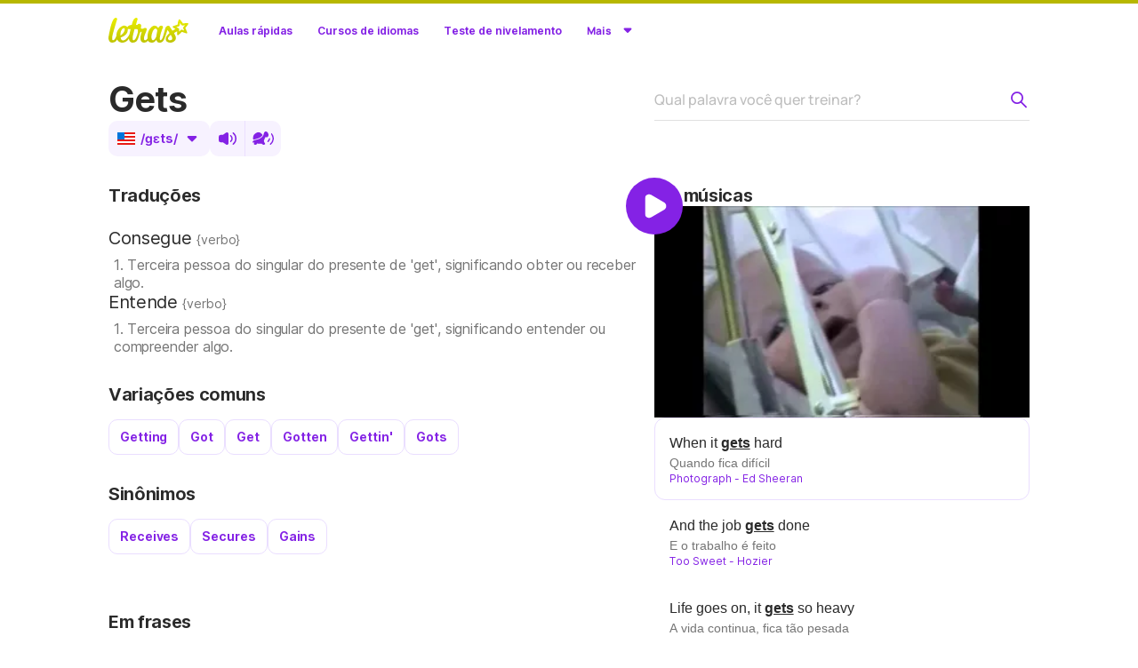

--- FILE ---
content_type: text/html; charset=utf-8
request_url: https://www.letras.com/academy/dicionario/gets/
body_size: 265563
content:
<!DOCTYPE html><html lang="pt-br" data-critters-container><head><meta charset="utf-8"><meta name="viewport" content="width=device-width"><link rel="canonical" href="https://www.letras.mus.br/academy/dicionario/gets/"><meta property="og:image" content="https://akamai.sscdn.co/academy/next/static/images/shared/ogImage.png"><title>GETS - Consegue; Entende</title><meta content="Significado: consegue, entende, Pronúncia: /ɡɛts/. Veja sinônimos, variações e exemplos em frases. Aprenda inglês com músicas de Ed Sheeran, Hozier, Coldplay e outros no Letras Academy." name="description"><meta content="letras de músicas, letras, músicas, letra de música, letra, letras de música, dicionario, academy, idiomas, inglês" name="keywords"><link rel="preload" as="image" imagesrcset="https://akamai.sscdn.co/tb/next/?url=%2Facademy%2Fnext%2Fstatic%2Fimages%2Fhome%2Fthumb_v2.jpg&amp;w=720&amp;q=75 720w, https://akamai.sscdn.co/tb/next/?url=%2Facademy%2Fnext%2Fstatic%2Fimages%2Fhome%2Fthumb_v2.jpg&amp;w=1200&amp;q=75 1200w" imagesizes="100vw" fetchpriority="high"><meta name="next-head-count" content="8"><meta charset="UTF-8"><meta name="google-play-app" content="app-id=com.studiosol.player.letras"><meta name="apple-itunes-app" content="app-id=773347891"><link rel="alternate" href="android-app://com.studiosol.player.letras/http/www.letras.mus.br/"><link rel="preconnect" href="https://akamai.sscdn.co/" crossorigin><link rel="preload" as="font" href="https://akamai.sscdn.co/academy/next/static/fonts/Manrope-Medium-latin.woff2" type="font/woff2" crossorigin><link rel="preload" as="font" href="https://akamai.sscdn.co/academy/next/static/fonts/Manrope-ExtraBold-latin.woff2" type="font/woff2" crossorigin><link rel="preconnect" href="https://academy.letras.mus.br"><style id="stitches">--sxs{--sxs:0 t-iBKyUz}@media{:root,.t-iBKyUz{--colors-color-neutral-700:#000;--colors-color-neutral-600:#2a2a2a;--colors-color-neutral-500:#757575;--colors-color-neutral-400:#9e9e9e;--colors-color-neutral-300-alfa:rgba(0, 0, 0, 0.26);--colors-color-neutral-300:#bdbdbd;--colors-color-neutral-200-alfa:rgba(0, 0, 0, 0.12);--colors-color-neutral-200:#e0e0e0;--colors-color-neutral-100-alfa:rgba(0, 0, 0, 0.05);--colors-color-neutral-100:#f2f2f2;--colors-color-neutral-50:#fff;--colors-color-neutral-grad:linear-gradient(45deg, #000 0%, #424242 100%);--colors-color-whiteSolid-700:#fff;--colors-color-whiteSolid-600:rgba(255, 255, 255, 0.88);--colors-color-whiteSolid-500:rgba(255, 255, 255, 0.72);--colors-color-whiteSolid-400:rgba(255, 255, 255, 0.55);--colors-color-whiteSolid-300:rgba(255, 255, 255, 0.40);--colors-color-whiteSolid-200:rgba(255, 255, 255, 0.28);--colors-color-whiteSolid-100:rgba(255, 255, 255, 0.16);--colors-color-academy-primary-700:#6624b2;--colors-color-academy-primary-600-contrast:#8422e5;--colors-color-academy-primary-600:#8422e5;--colors-color-academy-primary-400:#a157ff;--colors-color-academy-primary-300:#d0b3ff;--colors-color-academy-primary-200:#eadeff;--colors-color-academy-primary-100:#f7f2ff;--colors-color-academy-primary-grad:linear-gradient(45deg, #6e24e0 0%, #d75cff 100%);--colors-color-academy-secondary-700:#b7b700;--colors-color-academy-secondary-600:#ebef00;--colors-color-academy-secondary-200:#fcfdb2;--colors-color-system-background:#fff;--colors-color-system-elevation:#fff;--colors-color-system-tooltip:#212121;--colors-color-system-overlay:rgba(0, 0, 0, 0.72);--colors-color-blackSolid-700:#000;--colors-color-blackSolid-600:rgba(0, 0, 0, 0.88);--colors-color-blackSolid-500:rgba(0, 0, 0, 0.72);--colors-color-blackSolid-400:rgba(0, 0, 0, 0.55);--colors-color-blackSolid-300:rgba(0, 0, 0, 0.40);--colors-color-blackSolid-200:rgba(0, 0, 0, 0.20);--colors-color-blackSolid-100:rgba(0, 0, 0, 0.12);--colors-color-red-700:#cc1818;--colors-color-red-600-contrast:#e81a16;--colors-color-red-600:#e81a16;--colors-color-red-500:#ef5350;--colors-color-red-400:#ff8080;--colors-color-red-300:#ffadad;--colors-color-red-200:#ffd1d5;--colors-color-red-100:#ffebee;--colors-color-red-grad:linear-gradient(45deg, #ce0d09 0%, #fa5c39 100%);--colors-color-orange-700:#d43504;--colors-color-orange-600-contrast:#ef3700;--colors-color-orange-600:#ef3700;--colors-color-orange-500:#f6653a;--colors-color-orange-400:#fa8865;--colors-color-orange-300:#fbad95;--colors-color-orange-200:#ffccbc;--colors-color-orange-100:#fbe9e7;--colors-color-orange-grad:linear-gradient(45deg, #e60e00 0%, #ff7f22 100%);--colors-color-brown-700:#442818;--colors-color-brown-600-contrast:#673b22;--colors-color-brown-600:#673b22;--colors-color-brown-500:#9d5c38;--colors-color-brown-400:#c6784c;--colors-color-brown-300:#d4a286;--colors-color-brown-200:#e4c5b4;--colors-color-brown-100:#f1e2d9;--colors-color-brown-grad:linear-gradient(45deg, #5c2817 0%, #95523a 100%);--colors-color-yellow-700:#eba000;--colors-color-yellow-600-contrast:#faaf00;--colors-color-yellow-600:#faaf00;--colors-color-yellow-500:#ffc328;--colors-color-yellow-400:#ffd249;--colors-color-yellow-300:#ffdb6d;--colors-color-yellow-200:#ffecb3;--colors-color-yellow-100:#fff8e1;--colors-color-yellow-grad:linear-gradient(45deg, #ef6d16 0%, #ffdf14 100%);--colors-color-green-700:#40860e;--colors-color-green-600-contrast:#58a512;--colors-color-green-600:#58a512;--colors-color-green-500:#7dc23d;--colors-color-green-400:#99d067;--colors-color-green-300:#addb82;--colors-color-green-200:#d2e9bc;--colors-color-green-100:#eaf7df;--colors-color-green-grad:linear-gradient(45deg, #50a306 0%, #b6d400 100%);--colors-color-emerald-700:#237827;--colors-color-emerald-600-contrast:#2a992f;--colors-color-emerald-600:#2a992f;--colors-color-emerald-500:#49b84e;--colors-color-emerald-400:#74cb78;--colors-color-emerald-300:#93d696;--colors-color-emerald-200:#c8e6c9;--colors-color-emerald-100:#e8f5e9;--colors-color-emerald-grad:linear-gradient(45deg, #238327 0%, #6ec946 100%);--colors-color-teal-700:#006357;--colors-color-teal-600-contrast:#008577;--colors-color-teal-600:#008577;--colors-color-teal-500:#26a69a;--colors-color-teal-400:#50bcb2;--colors-color-teal-300:#80cbc4;--colors-color-teal-200:#b2dfdb;--colors-color-teal-100:#e2f3f2;--colors-color-teal-grad:linear-gradient(45deg, #008274 0%, #16b296 100%);--colors-color-cyan-700:#007e8a;--colors-color-cyan-600-contrast:#009fb2;--colors-color-cyan-600:#009fb2;--colors-color-cyan-500:#24bed1;--colors-color-cyan-400:#44d0e2;--colors-color-cyan-300:#6edbe9;--colors-color-cyan-200:#b2ebf2;--colors-color-cyan-100:#e0f7fa;--colors-color-cyan-grad:linear-gradient(45deg, #0096a7 0%, #10ebe0 100%);--colors-color-blue-700:#065bbc;--colors-color-blue-600-contrast:#0075db;--colors-color-blue-600:#0075db;--colors-color-blue-500:#339ef5;--colors-color-blue-400:#5fb4ff;--colors-color-blue-300:#7ac1fa;--colors-color-blue-200:#bbdefb;--colors-color-blue-100:#e3f2fd;--colors-color-blue-grad:linear-gradient(45deg, #285bde 0%, #30c3fc 100%);--colors-color-indigo-700:#1d2c99;--colors-color-indigo-600-contrast:#2c3fb0;--colors-color-indigo-600:#2c3fb0;--colors-color-indigo-500:#5c6bc0;--colors-color-indigo-400:#8591d3;--colors-color-indigo-300:#9fa8da;--colors-color-indigo-200:#c5cae9;--colors-color-indigo-100:#e8eaf6;--colors-color-indigo-grad:linear-gradient(45deg, #2c2a9b 0%, #3885ce 100%);--colors-color-violet-700:#4e198c;--colors-color-violet-600-contrast:#6821af;--colors-color-violet-600:#6821af;--colors-color-violet-500:#7e57c2;--colors-color-violet-400:#9f81d5;--colors-color-violet-300:#b39ddb;--colors-color-violet-200:#d1c4e9;--colors-color-violet-100:#f1ecf8;--colors-color-violet-grad:linear-gradient(45deg, #492496 0%, #7e57c2 100%);--colors-color-pink-700:#b10751;--colors-color-pink-600-contrast:#e20959;--colors-color-pink-600:#e20959;--colors-color-pink-500:#ec407a;--colors-color-pink-400:#ef7da3;--colors-color-pink-300:#f8a5c1;--colors-color-pink-200:#ffc9db;--colors-color-pink-100:#ffebf1;--colors-color-pink-grad:linear-gradient(45deg, #ed1515 0%, #ed45b5 100%);--colors-color-purple-700:#73118d;--colors-color-purple-600-contrast:#8a0cab;--colors-color-purple-600:#8a0cab;--colors-color-purple-500:#ad3bc1;--colors-color-purple-400:#c074d4;--colors-color-purple-300:#cf99dd;--colors-color-purple-200:#e3c5eb;--colors-color-purple-100:#f6ecf8;--colors-color-purple-grad:linear-gradient(45deg, #7d0c9a 0%, #ca1ec3 100%);--colors-color-steel-700:#2e414a;--colors-color-steel-600-contrast:#486775;--colors-color-steel-600:#486775;--colors-color-steel-500:#6b8a99;--colors-color-steel-400:#8ba5b2;--colors-color-steel-300:#b0bec5;--colors-color-steel-200:#cfd8dc;--colors-color-steel-100:#eceff1;--colors-color-steel-grad:linear-gradient(45deg, #3a5764 0%, #92b5c7 100%);--colors-color-letras-primary-700:#8d9908;--colors-color-letras-primary-600-contrast:#9aa60a;--colors-color-letras-primary-600:#b2c000;--colors-color-letras-primary-500:#c0cf0a;--colors-color-letras-primary-400:#d3de59;--colors-color-letras-primary-300:rgba(178, 192, 0, 0.41);--colors-color-letras-primary-200:rgba(178, 192, 0, 0.34);--colors-color-letras-primary-100:rgba(178, 192, 0, 0.15);--colors-color-letras-primary-grad:linear-gradient(45deg, #d8ed00 0%, #b2c000 100%);--colors-color-letras-secondary-700:#cc5200;--colors-color-letras-secondary-600-contrast:#ed4800;--colors-color-letras-secondary-600:#f56200;--colors-color-letras-secondary-400:#ff7e28;--colors-color-letras-secondary-300:#fcb17f;--colors-color-letras-secondary-200:#fed1b3;--colors-color-letras-secondary-100:#ffece0;--colors-color-letras-secondary-grad:linear-gradient(45deg, #df3600 0%, #fb8800 100%);--colors-color-primary-theme-100:var(--colors-color-academy-primary-100);--colors-color-primary-theme-200:var(--colors-color-academy-primary-200);--colors-color-primary-theme-300:var(--colors-color-academy-primary-300);--colors-color-primary-theme-400:var(--colors-color-academy-primary-400);--colors-color-primary-theme-600:var(--colors-color-academy-primary-600);--colors-color-primary-theme-600-contrast:var(--colors-color-academy-primary-600-contrast);--colors-color-primary-theme-700:var(--colors-color-academy-primary-700);--colors-color-primary-theme-grad:var(--colors-color-academy-primary-grad);--colors-color-primary-theme-text-marked:var(--colors-color-academy-primary-600);--colors-color-secondary-theme-200:var(--colors-color-academy-secondary-200);--colors-color-secondary-theme-600:var(--colors-color-academy-secondary-600);--colors-color-secondary-theme-700:var(--colors-color-academy-secondary-700);--colors-color-tertiary-theme-100:var(--colors-color-academy-primary-100);--colors-color-tertiary-theme-200:var(--colors-color-academy-primary-200);--colors-color-tertiary-theme-300:var(--colors-color-academy-primary-300);--colors-color-tertiary-theme-400:var(--colors-color-academy-primary-400);--colors-color-tertiary-theme-600:var(--colors-color-academy-primary-600);--colors-color-tertiary-theme-600-contrast:var(--colors-color-academy-primary-600-contrast);--colors-color-tertiary-theme-700:var(--colors-color-academy-primary-700);--colors-color-tertiary-theme-grad:var(--colors-color-academy-primary-grad);--colors-color-appearance-100:var(--colors-color-neutral-100-alfa);--colors-color-appearance-200:var(--colors-color-neutral-200-alfa);--colors-color-appearance-300:var(--colors-color-neutral-300-alfa);--colors-color-appearance-400:var(--colors-color-neutral-400);--colors-color-appearance-500:var(--colors-color-neutral-500);--colors-color-appearance-600:var(--colors-color-neutral-600);--colors-color-appearance-600-contrast:var(--colors-color-neutral-600);--colors-color-appearance-700:var(--colors-color-neutral-700);--colors-color-appearance-label:var(--colors-color-neutral-50);--colors-color-appearance-grad:var(--colors-color-neutral-grad);--colors-gradient-fade-left:linear-gradient(90deg, #fff 0%, #ffffff80 50%, #ffffff00 100%);--colors-gradient-fade-right:linear-gradient(90deg, #ffffff00 0%, #ffffff80 50%, #fff 100%);--fonts-System:"Noto Sans", Arial, Roboto, sans-serif;--fonts-Custom:Inter, "Noto Sans", Arial, Roboto, sans-serif;--fonts-Academy:Manrope, Inter, "Noto Sans", Arial, Roboto, sans-serif;--shadows-shadow-soft-2dp:0 6px 60px -4px rgba(17, 17, 17, 0.1);--shadows-shadow-soft-3dp:0 -8px 64px -4px rgba(17, 17, 17, 0.16);--shadows-shadow-heavy-1dp:0 0 10px 0 rgba(17, 17, 17, 0.08), 0 8px 20px -8px rgba(17, 17, 17, 0.06);--shadows-shadow-heavy-2dp:0 1px 15px 0 rgba(17, 17, 17, 0.08), 0 16px 24px -10px rgba(17, 17, 17, 0.07);--shadows-shadow-heavy-3dp:0 2px 20px 0 rgba(17, 17, 17, 0.08), 0 24px 28px -12px rgba(17, 17, 17, 0.08);--shadows-shadow-heavy-4dp:0 3px 25px 0 rgba(17, 17, 17, 0.08), 0 32px 32px -14px rgba(17, 17, 17, 0.09);--shadows-shadow-candyAcademy-2dp:0 8px 22px -12px rgba(173, 0, 255, 0.8);--shadows-shadow-candyNeutral-2dp:0 8px 22px -12px rgba(17, 17, 17, 0.8);--fontWeights-fw-medium:500;--fontWeights-fw-extrabold:800;--fontWeights-RegularDefault:400;--fontWeights-StrongCustom:650;--fontWeights-StrongDefault:700;--fontWeights-StrongAcademy:800;--sizes-width-desktop:1036px;--sizes-width-notebook:960px;--sizes-width-course:1295px;--sizes-width-sidebar:264px;--sizes-spacingSmall-2:2px;--sizes-spacingSmall-4:4px;--sizes-spacingSmall-8:8px;--sizes-spacingSmall-12:12px;--sizes-spacingSmall-16:16px;--sizes-spacingSmall-20:20px;--sizes-spacingSmall-24:24px;--sizes-spacingMedium-32:32px;--sizes-spacingMedium-40:40px;--sizes-spacingMedium-48:48px;--sizes-spacingMedium-56:56px;--sizes-spacingMedium-64:64px;--sizes-spacingMedium-72:72px;--sizes-spacingLarge-80:80px;--sizes-spacingLarge-100:100px;--sizes-spacingLarge-120:120px;--sizes-spacingLarge-140:140px;--sizes-spacingLarge-160:160px;--sizes-spacingLarge-180:180px;--sizes-spacingLarge-200:200px;--space-spacingSmall-2:2px;--space-spacingSmall-4:4px;--space-spacingSmall-8:8px;--space-spacingSmall-12:12px;--space-spacingSmall-16:16px;--space-spacingSmall-20:20px;--space-spacingSmall-24:24px;--space-spacingMedium-32:32px;--space-spacingMedium-40:40px;--space-spacingMedium-48:48px;--space-spacingMedium-56:56px;--space-spacingMedium-64:64px;--space-spacingMedium-72:72px;--space-spacingLarge-80:80px;--space-spacingLarge-100:100px;--space-spacingLarge-120:120px;--space-spacingLarge-140:140px;--space-spacingLarge-160:160px;--space-spacingLarge-180:180px;--space-spacingLarge-200:200px;--zIndices-z-optionsModal:9;--zIndices-z-logo:10;--zIndices-z-message:10;--zIndices-z-overlay:11;--zIndices-z-tooltip:10;--zIndices-z-header:10;--zIndices-z-gSide:10;--zIndices-z-sidebar:10;--zIndices-z-modal:20;--zIndices-z-snackbar:30;--zIndices-z-search:2;--zIndices-z-lessonContainer:2;--zIndices-z-positive:1;--zIndices-z-negative:-1;--zIndices-z-negativePlus:-2;--zIndices-z-backgroundCircles:-10;--zIndices-z-quotes:-10;--zIndices-z-buttonVideo:8;--zIndices-z-warning:9;--zIndices-z-dropdown:9;--radii-radius-6:6px;--radii-radius-8:8px;--radii-radius-10:10px;--radii-radius-12:12px;--radii-radius-16:16px;--radii-radius-20:20px;--radii-radius-500:50%}}--sxs{--sxs:1 k-gJpoWw k-jzjasA k-bfQhNX k-fOAXpB k-gWfstQ eDThDG}@media{@keyframes k-gJpoWw{0%{opacity:0;transform:translateY(10px)}100%{opacity:1;transform:translateY(0)}}@keyframes k-jzjasA{from{mask-position: 0 center}to{mask-position:-216px center}}@keyframes k-bfQhNX{100%{box-shadow:inset 0px 0px 0px 30px var(--colors-color-letras-primary-600)}}@keyframes k-fOAXpB{0%,100%{transform:none}50%{transform:scale3d(1.1, 1.1, 1)}}@keyframes k-gWfstQ{100%{stroke-dashoffset:0}}.body.u-scrollLocked,.body .u-scrollLocked{height:100%;overflow:hidden !important}@media (max-width:680px){.body > div .u-hide-p{display:none}}@media (min-width:681px) and (max-width:1060px){.body > div .u-hide-t{display:none}}@media (min-width:1061px) and (max-width:1200px){.body > div .u-hide-n{display:none}}@media (min-width:681px){.body > div .u-hide-tUp{display:none}}@media (min-width:1061px){.body > div .u-hide-nUp{display:none}}@media (max-width:1060px){.body > div .u-hide-tDown{display:none}}@media (max-width:1200px){.body > div .u-hide-nDown{display:none}}@media (min-width:1201px){.body > div .u-hide-d{display:none}}.body > div .u-space-s{margin-bottom:var(--space-spacingSmall-16)}.body > div .u-space-d{margin-bottom:var(--space-spacingSmall-24)}.body > div .u-space-t{margin-bottom:calc(2 * var(--space-spacingSmall-24))}.body > div .u-spaceTop{margin-top:var(--space-spacingSmall-16)}.body > div .u-spaceTop-d{margin-top:var(--space-spacingSmall-24)}.body > div .u-paddingBottom-d{padding-bottom:var(--space-spacingSmall-24)}.body > div .u-spaceTop-t{margin-top:calc(2 * var(--space-spacingSmall-24))}.body > div .u-inline{display:inline}.body > div .u-pos-r{position:relative}.body > div .u-to-r,.body > div .u-to-l{position:absolute;top:0}.body > div .u-to-r{right:0}.body > div .u-to-l{left:0}.body > div .u-justify-start{display:flex;justify-content:flex-start}.body > div .u-justify-end{display:flex;justify-content:flex-end}.body > div .u-justify-between{display:flex;justify-content:space-between}.body > div .u-justify-center{display:flex;justify-content:center}.body > div .u-align-center{display:flex;align-items:center}.body > div .u-align-end{display:flex;align-items:end}.body > div .u-flex-grow{flex-grow:1}.body > div .u-flex-column{display:flex;flex-direction:column}.body > div .u-defaultPadding{width:calc(100% - var(--sizes-spacingSmall-24) * 2);padding:var(--space-spacingSmall-16) var(--space-spacingSmall-24)}.body > div .u-scroll{scrollbar-width:thin;scrollbar-color:var(--color-academy-primary-100) transparent}.body > div .u-scroll::-webkit-scrollbar-track{background-color:transparent}.body > div .u-scroll::-webkit-scrollbar{width:4px}.body > div .u-scroll::-webkit-scrollbar-thumb{border-radius:var(--radii-radius-6);background-color:var(--colors-color-academy-primary-100)}.body > div::-webkit-scrollbar{width:4px}.body > div::-webkit-scrollbar-thumb{border-radius:var(--radii-radius-6);background-color:var(--colors-color-academy-primary-100)}.body > div::-webkit-scrollbar-thumb .u-isHidden{display:none}.body > div::-webkit-scrollbar-thumb .u-overflow{white-space:normal;overflow:visible;text-overflow:clip}.body > div::-webkit-scrollbar-thumb.-tiny::-webkit-scrollbar{height:5px}.body > div .u-invisibleScroll{scrollbar-color:transparent transparent}.body > div .u-invisibleScroll::-webkit-scrollbar-track{background-color:transparent}.body > div .u-invisibleScroll::-webkit-scrollbar{width:0;height:0}.body > div .u-isHidden{display:none}.body > div .u-block{display:block}.body > div .u-hiddenVisually{border:0;clip:rect(1px, 1px, 1px, 1px);height:1px;overflow:hidden;padding:0;position:absolute;width:1px}.body > div .u-cursor-pointer{cursor:pointer}.body > div .u-fit-content{height:-moz-fit-content;height:fit-content;width:-moz-fit-content;width:fit-content}.body > div .u-relative{position:relative}.body > div .u-overflowHidden{position:relative;overflow:hidden}.body > div .u-overflowClip{position:relative;overflow:clip}.body > div .u-lineTrough{text-decoration:line-through}body,h1,h2,h3,h4,h5,h6,p,ol,ul,textarea,select,option,table,th,td,blockquote,hr,button,figure{margin:0;padding:0}header,footer,article,nav,section{display:block}html{-webkit-text-size-adjust:none;text-size-adjust:none;word-wrap:break-word;font-smooth:antialiased;-webkit-font-smoothing:antialiased;-moz-osx-font-smoothing:grayscale;font-size:62.5%;scroll-behavior:smooth}ul,ol{list-style:none}button{border:0;cursor:pointer;background:transparent}img{border:0;font-size:0}textarea{resize:none}a{color:var(--colors-color-academy-primary-600-contrast);text-decoration:none;transition:color 0.3s}a:hover{color:var(--colors-color-academy-primary-700)}iframe{overflow:hidden}body,textarea,input,select,option,button{font:1.6rem/1.2 'Manrope', sans-serif;color:var(--colors-color-neutral-600);font-weight:var(--fontWeights-fw-medium)}h1,h2,h3,h4,h5,h6,small{font-size:inherit}i{font-style:inherit}b,strong{font-weight:var(--fontWeights-fw-extrabold)}body{margin:0;padding:0;box-sizing:border-box;background-color:var(--colors-color-system-background)}input[type='search']::-webkit-search-decoration,input[type='search']::-webkit-search-cancel-button,input[type='search']::-webkit-search-results-button,input[type='search']::-webkit-search-results-decoration{display:none}@media (prefers-reduced-motion: reduce){*,::before,::after{animation-duration:0.001s !important;animation-iteration-count:1 !important;transition-duration:0.001s !important;transition-delay:0s !important}}[data-theme="dark"]{color-scheme:dark}@font-face{font-family:Inter;font-display:optional;font-style:normal;font-weight:400;src:url("https://akamai.sscdn.co/letras/common/static/font/inter-regular-latin-ext.woff2")
		format("woff2");unicode-range:U+0100-02AF, U+0304, U+0308, U+0329, U+1E00-1E9F, U+1EF2-1EFF,
		U+2020, U+20A0-20AB, U+20AD-20CF, U+2113, U+2C60-2C7F, U+A720-A7FF}@font-face{font-family:Inter;font-display:optional;font-style:normal;font-weight:400;src:url("https://akamai.sscdn.co/letras/common/static/font/inter-regular-latin.woff2")
		format("woff2");unicode-range:U+0000-00FF, U+0131, U+0152-0153, U+02BB-02BC, U+02C6, U+02DA,
		U+02DC, U+0304, U+0308, U+0329, U+2000-206F, U+2074, U+20AC, U+2122, U+2191,
		U+2193, U+2212, U+2215, U+FEFF, U+FFFD}@font-face{font-family:Inter;font-display:optional;font-style:normal;font-weight:650;src:url("https://akamai.sscdn.co/letras/common/static/font/inter-semibold-latin-ext.woff2")
		format("woff2");unicode-range:U+0100-02AF, U+0304, U+0308, U+0329, U+1E00-1E9F, U+1EF2-1EFF,
		U+2020, U+20A0-20AB, U+20AD-20CF, U+2113, U+2C60-2C7F, U+A720-A7FF}@font-face{font-family:Inter;font-display:optional;font-style:normal;font-weight:650;src:url("https://akamai.sscdn.co/letras/common/static/font/inter-semibold-latin.woff2")
		format("woff2");unicode-range:U+0000-00FF, U+0131, U+0152-0153, U+02BB-02BC, U+02C6, U+02DA,
		U+02DC, U+0304, U+0308, U+0329, U+2000-206F, U+2074, U+20AC, U+2122, U+2191,
		U+2193, U+2212, U+2215, U+FEFF, U+FFFD}body  #rdFormWrapper .select2-container a.select2-choice{height:100%!important;display:flex;align-items:center}body  #rdFormWrapper .select2-container a.select2-choice .flag{margin-left:var(--space-spacingSmall-8) !important}body  #rdFormWrapper .select2-container a.select2-choice .select2-arrow{padding-top:6px}body  .select2-drop{background:var(--colors-color-system-elevation);color:var(--colors-color-neutral-600)}body  .select2-drop,body  .select2-drop-above.select2-drop-active{border:0!important;padding:var(--space-spacingSmall-4);border-radius:var(--radii-radius-12);box-shadow:var(--shadows-shadow-heavy-1dp)}body  .select2-result{padding:9px var(--space-spacingSmall-12);margin-right:var(--space-spacingSmall-4)}body  .select2-result .flag{margin-right:var(--space-spacingSmall-12)}body  .select2-result.select2-highlighted,body  .select2-result:hover{background:var(--colors-color-academy-primary-100);color:var(--colors-color-academy-primary-600-contrast);border-radius:var(--radii-radius-8)}body  .select2-search{display:none}body  .select2-input{border-color:var(--colors-color-neutral-200);color:var(--colors-color-neutral-600);border-radius:var(--radii-radius-8);font-size:1.2rem;padding:var(--space-spacingSmall-8) var(--space-spacingSmall-12);background:transparent}body  .select2-input:hover{border-color:var(--colors-color-neutral-300)}.select .select__control{padding:9.5px 16px;border:1px solid var(--colors-color-neutral-200);border-radius:12px;font-size:1.6rem;line-height:1.2;color:var(--colors-color-neutral-600);box-shadow:none;background-color:transparent}.select.-container-twoLines .select__control{height:7.2rem}.select .select__control--is-focused{border-color:var(--colors-color-academy-primary-600)}.select .select__control--is-focused:hover{border-color:var(--colors-color-academy-primary-600)}.select.select--is-disabled{border-radius:12px;border:1px dashed var(--colors-color-neutral-200)}.select .select__control--is-disabled{background:unset;border:unset}.select .select__control--is-disabled .select__indicator.select__dropdown-indicator::before{content:"";display:block;width:12px;height:6px;transition:transform 0.3s;background:var(--colors-color-neutral-600)}.select.is-focused + .inputField-label{color:var(--colors-color-academy-primary-600)}.select .select__control:hover:not(.select__control--is-focused){border-color:var(--colors-color-neutral-300)}.select .select__control--menu-is-open{border-color:var(--colors-color-academy-primary-600)}.select .select__control--menu-is-open .select__indicator::before{transform:rotate(180deg)}.select .select__control--menu-is-open:hover{border-color:var(--colors-color-academy-primary-600)}.select .select__single-value{color:var(--colors-color-neutral-600)}.select .select__single-value,.select .select__placeholder{margin:0}.select.-container-twoLines .select__single-value,.select.-container-twoLines .select__placeholder{-webkit-line-clamp:2;display:-webkit-box;-webkit-box-orient:vertical;overflow:hidden;white-space:pre-wrap}.select .select__placeholder{color:var(--colors-color-neutral-300)}.select .select__value-container{padding:0}.select.-container-twoLines .select__value-container{height:5.4rem}.select .select__indicators{border:0}.select .select__indicator{display:flex;align-items:center;justify-content:center;width:24px;height:24px;padding:0}.select .select__indicator.select__dropdown-indicator::before{-webkit-mask-image:url('/academy/next/static/images/sprites/sprite-f39023ca.svg');mask-image:url('/academy/next/static/images/sprites/sprite-f39023ca.svg');mask-position:-104px -49px;mask-repeat:no-repeat;-webkit-mask-image:url(/academy/next/static/images/sprites/sprite-f39023ca.svg);-webkit-mask-position:-104px -49px;-webkit-mask-repeat:no-repeat;background-color:var(--colors-color-academy-primary-600);width:12px;height:6px;display:block;content:"";transition:transform 0.3s;background:var(--colors-color-neutral-600)}.select .select__indicator svg,.select .select__indicator-separator{display:none}.select .select__menu{padding:4px;box-shadow:var(--shadows-shadow-heavy-1dp);border-radius:12px;animation:k-gJpoWw 0.3s ease-out;background-color:var(--colors-color-system-elevation)}.select .select__menu-list{padding:0;padding-right:4px;max-height:216px;scrollbar-width:thin;scrollbar-color:var(--colors-color-academy-primary-100) transparent}.select .select__menu-list::-webkit-scrollbar-track{background-color:transparent}.select .select__menu-list::-webkit-scrollbar{width:4px}.select .select__menu-list::-webkit-scrollbar-thumb{border-radius:7px;background-color:var(--colors-color-academy-primary-100)}.select .select__option{position:relative;padding:1rem 1.2rem;border-radius:8px;color:var(--colors-color-neutral-600);font-size:1.6rem;line-height:20px;background:var(--colors-color-system-elevation)}.select.-option-multiline .select__option{line-height:1.37rem}.select:not(.-option-multiline) .select__option{white-space:nowrap;overflow:hidden;text-overflow:ellipsis}.select.-option-alignLeft .select__option{text-align:left}.select .select__option--is-focused,.select .select__option:hover{color:var(--colors-color-academy-primary-600-contrast);background:var(--colors-color-academy-primary-100)}.select .select__option--is-selected::after{content:"";display:block;width:12px;height:9px;position:absolute;right:14px;top:50%;transform:translateY(-50%)}.select .select__control:not(.select__control--menu-is-open),.select .select__option{cursor:pointer}.select .select__option--is-disabled{color:var(--colors-color-neutral-300);background:var(--colors-color-system-elevation)}.select .select__option--is-focused.select__option--is-disabled,.select .select__option--is-disabled:hover{color:var(--colors-color-neutral-300);background:var(--colors-color-neutral-100)}.select.-selectTheme .select__control{background:transparent;width:185px;border:1px solid var(--colors-color-academy-primary-300);padding:0 15.5px;border-radius:16px;font-size:1.2rem;line-height:1.37;min-height:32px}.select.-selectTheme .select__control:hover{border:1px solid var(--colors-color-academy-primary-600)}.select.-selectTheme .select__single-value{color:var(--colors-color-academy-primary-600-contrast);word-spacing:2px}.select.-selectTheme .select__menu{bottom:100%;top:unset;background-color:var(--colors-color-system-elevation)}.select.-selectTheme .select__menu-list{padding-right:0}.select.-selectTheme .select__option{font-size:1.2rem;display:flex}.select.-selectTheme .select__control--menu-is-open .select__indicator::before{transform:rotate(180deg);bottom:4px;position:absolute}.select.-selectTheme .select__value-container::before{content:"";display:block;width:16px;height:16px;position:absolute;left:-24px}.select.-selectTheme .select__value-container{display:flex;margin-left:24px;overflow:visible}.select.-selectTheme .select__indicator{position:relative;width:16px;height:16px}.select.-selectTheme .select__indicator.select__dropdown-indicator::before{background:var(--colors-color-academy-primary-600-contrast)}@media (max-width:1060px){.select.-selectTheme{margin:2rem}}.select.-selectTheme.-light .select__value-container::before{-webkit-mask-image:url('/academy/next/static/images/sprites/sprite-f39023ca.svg');mask-image:url('/academy/next/static/images/sprites/sprite-f39023ca.svg');mask-position:0px -142px;mask-repeat:no-repeat;-webkit-mask-image:url(/academy/next/static/images/sprites/sprite-f39023ca.svg);-webkit-mask-position:0px -142px;-webkit-mask-repeat:no-repeat;background-color:var(--colors-color-academy-primary-600);width:14px;height:14px;display:inline-block}.select.-selectTheme.-dark .select__value-container::before{-webkit-mask-image:url('/academy/next/static/images/sprites/sprite-f39023ca.svg');mask-image:url('/academy/next/static/images/sprites/sprite-f39023ca.svg');mask-position:-117px -122px;mask-repeat:no-repeat;-webkit-mask-image:url(/academy/next/static/images/sprites/sprite-f39023ca.svg);-webkit-mask-position:-117px -122px;-webkit-mask-repeat:no-repeat;background-color:var(--colors-color-academy-primary-600);width:14px;height:14px;display:inline-block}:root{--like-sprite-url:url("/academy/next/static/images/doubtForum/spriteLike.svg")}html[data-theme="dark"]{--like-sprite-url:url("/academy/next/static/images/doubtForum/spriteLikeDark.svg")}[data-theme='dark']{--colors-color-neutral-700:#fff;--colors-color-neutral-600:#e8e8e8;--colors-color-neutral-500:#9c9c9c;--colors-color-neutral-400:#737373;--colors-color-neutral-300-alfa:rgba(255, 255, 255, 0.27);--colors-color-neutral-300:#505050;--colors-color-neutral-200-alfa:rgba(255, 255, 255, 0.14);--colors-color-neutral-200:#303030;--colors-color-neutral-100-alfa:rgba(255, 255, 255, 0.07);--colors-color-neutral-100:#202020;--colors-color-neutral-50:#000;--colors-color-neutral-grad:linear-gradient(45deg, #000 0%, #424242 100%);--colors-color-whiteSolid-700:#fff;--colors-color-whiteSolid-600:rgba(255, 255, 255, 0.88);--colors-color-whiteSolid-500:rgba(255, 255, 255, 0.72);--colors-color-whiteSolid-400:rgba(255, 255, 255, 0.55);--colors-color-whiteSolid-300:rgba(255, 255, 255, 0.40);--colors-color-whiteSolid-200:rgba(255, 255, 255, 0.137);--colors-color-whiteSolid-100:rgba(255, 255, 255, 0.07);--colors-color-academy-primary-700:#6f1fbf;--colors-color-academy-primary-600-contrast:#a366ff;--colors-color-academy-primary-600:#8422e5;--colors-color-academy-primary-400:#5c1d9b;--colors-color-academy-primary-300:#491a75;--colors-color-academy-primary-200:rgba(163, 102, 255, 0.28);--colors-color-academy-primary-100:rgba(163, 102, 255, 0.15);--colors-color-academy-primary-grad:linear-gradient(45deg, #6e24e0 0%, #d75cff 100%);--colors-color-academy-secondary-700:#b5b502;--colors-color-academy-secondary-600:#d9d904;--colors-color-academy-secondary-200:rgba(183, 183, 0, 0.45);--colors-color-system-background:#0f0f0f;--colors-color-system-elevation:#1f1f1f;--colors-color-system-tooltip:#313131;--colors-color-system-overlay:rgba(0, 0, 0, 0.72);--colors-color-blackSolid-700:#000;--colors-color-blackSolid-600:rgba(0, 0, 0, 0.88);--colors-color-blackSolid-500:rgba(0, 0, 0, 0.72);--colors-color-blackSolid-400:rgba(0, 0, 0, 0.55);--colors-color-blackSolid-300:rgba(0, 0, 0, 0.40);--colors-color-blackSolid-200:rgba(0, 0, 0, 0.20);--colors-color-blackSolid-100:rgba(0, 0, 0, 0.12);--colors-color-red-700:#cc211f;--colors-color-red-600-contrast:#ef5350;--colors-color-red-600:#e81a16;--colors-color-red-500:#cc211f;--colors-color-red-400:#a11f1d;--colors-color-red-300:#741917;--colors-color-red-200:rgba(239, 83, 80, 0.28);--colors-color-red-100:rgba(239, 83, 80, 0.15);--colors-color-red-grad:linear-gradient(45deg, #fa5c39 0%, #ce0d09 100%);--colors-color-orange-700:#d43a0b;--colors-color-orange-600-contrast:#f2592c;--colors-color-orange-600:#ef3700;--colors-color-orange-500:#d43a0b;--colors-color-orange-400:#ad310a;--colors-color-orange-300:#77250c;--colors-color-orange-200:rgba(242, 89, 44, 0.28);--colors-color-orange-100:rgba(242, 89, 44, 0.15);--colors-color-orange-grad:linear-gradient(45deg, #ff2e43 0%, #ffa42e 100%);--colors-color-brown-700:#59341f;--colors-color-brown-600-contrast:#a3643c;--colors-color-brown-600:#673b22;--colors-color-brown-500:#59341f;--colors-color-brown-400:#4b2d1c;--colors-color-brown-300:#3c2519;--colors-color-brown-200:rgba(163, 100, 60, 0.33);--colors-color-brown-100:rgba(163, 100, 60, 0.17);--colors-color-brown-grad:linear-gradient(45deg, #5c2817 0%, #95523a 100%);--colors-color-yellow-700:#d99802;--colors-color-yellow-600-contrast:#f0b12b;--colors-color-yellow-600:#faaf00;--colors-color-yellow-500:#d99802;--colors-color-yellow-400:#ad7b07;--colors-color-yellow-300:#573d04;--colors-color-yellow-200:rgba(240, 177, 43, 0.19);--colors-color-yellow-100:rgba(240, 177, 43, 0.1);--colors-color-yellow-grad:linear-gradient(45deg, #ef6d16 0%, #ffdf14 100%);--colors-color-green-700:#4e8f13;--colors-color-green-600-contrast:#7ebf41;--colors-color-green-600:#58a512;--colors-color-green-500:#4e8f13;--colors-color-green-400:#3f7310;--colors-color-green-300:#294a0a;--colors-color-green-200:rgba(126, 191, 65, 0.21);--colors-color-green-100:rgba(126, 191, 65, 0.11);--colors-color-green-grad:linear-gradient(45deg, #39bb34 0%, #cbd400 100%);--colors-color-emerald-700:#27872b;--colors-color-emerald-600-contrast:#5ebd63;--colors-color-emerald-600:#2a992f;--colors-color-emerald-500:#27872b;--colors-color-emerald-400:#206e24;--colors-color-emerald-300:#184d1a;--colors-color-emerald-200:rgba(94, 189, 99, 0.22);--colors-color-emerald-100:rgba(94, 189, 99, 0.11);--colors-color-emerald-grad:linear-gradient(45deg, #319255 0%, #6ec946 100%);--colors-color-teal-700:#127369;--colors-color-teal-600-contrast:#29ab9e;--colors-color-teal-600:#008577;--colors-color-teal-500:#127369;--colors-color-teal-400:#125951;--colors-color-teal-300:#0c3b36;--colors-color-teal-200:rgba(41, 171, 158, 0.25);--colors-color-teal-100:rgba(41, 171, 158, 0.13);--colors-color-teal-grad:linear-gradient(45deg, #1788a4 0%, #1dbf7c 100%);--colors-color-cyan-700:#088999;--colors-color-cyan-600-contrast:#45c6d6;--colors-color-cyan-600:#009fb2;--colors-color-cyan-500:#088999;--colors-color-cyan-400:#066e7a;--colors-color-cyan-300:#115159;--colors-color-cyan-200:rgba(69, 198, 214, 0.2);--colors-color-cyan-100:rgba(69, 198, 214, 0.1);--colors-color-cyan-grad:linear-gradient(45deg, #13a0d8 0%, #13d8ce 100%);--colors-color-blue-700:#0966b8;--colors-color-blue-600-contrast:#5ca5e5;--colors-color-blue-600:#0075db;--colors-color-blue-500:#0966b8;--colors-color-blue-400:#0f5391;--colors-color-blue-300:#0b3f6e;--colors-color-blue-200:rgba(92, 165, 229, 0.23);--colors-color-blue-100:rgba(92, 165, 229, 0.12);--colors-color-blue-grad:linear-gradient(45deg, #285bde 0%, #30c3fc 100%);--colors-color-indigo-700:#2b3a94;--colors-color-indigo-600-contrast:#8498f0;--colors-color-indigo-600:#2c3fb0;--colors-color-indigo-500:#2b3a94;--colors-color-indigo-400:#253178;--colors-color-indigo-300:#1d265c;--colors-color-indigo-200:rgba(132, 152, 240, 0.23);--colors-color-indigo-100:rgba(132, 152, 240, 0.12);--colors-color-indigo-grad:linear-gradient(45deg, #2c2a9b 0%, #3885ce 100%);--colors-color-violet-700:#591994;--colors-color-violet-600-contrast:#a166f2;--colors-color-violet-600:#6821af;--colors-color-violet-500:#591994;--colors-color-violet-400:#481c78;--colors-color-violet-300:#37175c;--colors-color-violet-200:rgba(161, 102, 242, 0.29);--colors-color-violet-100:rgba(161, 102, 242, 0.15);--colors-color-violet-grad:linear-gradient(45deg, #333396 0%, #b85ced 100%);--colors-color-pink-700:#ba0f4e;--colors-color-pink-600-contrast:#eb5e8d;--colors-color-pink-600:#e20959;--colors-color-pink-500:#ba0f4e;--colors-color-pink-400:#940f40;--colors-color-pink-300:#6b1333;--colors-color-pink-200:rgba(235, 94, 141, 0.27);--colors-color-pink-100:rgba(235, 94, 141, 0.14);--colors-color-pink-grad:linear-gradient(45deg, #ed45b5 0%, #ed1515 100%);--colors-color-purple-700:#72138a;--colors-color-purple-600-contrast:#b15cc7;--colors-color-purple-600:#8a0cab;--colors-color-purple-500:#72138a;--colors-color-purple-400:#5d1270;--colors-color-purple-300:#44174f;--colors-color-purple-200:rgba(177, 92, 199, 0.31);--colors-color-purple-100:rgba(177, 92, 199, 0.16);--colors-color-purple-grad:linear-gradient(45deg, #7d0c9a 0%, #ca1ec3 100%);--colors-color-steel-700:#3c545e;--colors-color-steel-600-contrast:#658ea1;--colors-color-steel-600:#486775;--colors-color-steel-500:#3c545e;--colors-color-steel-400:#2f434d;--colors-color-steel-300:#20323a;--colors-color-steel-200:rgba(101, 142, 161, 0.28);--colors-color-steel-100:rgba(101, 142, 161, 0.14);--colors-color-steel-grad:linear-gradient(45deg, #3a5764 0%, #92b5c7 100%);--colors-color-letras-primary-700:#9aa60a;--colors-color-letras-primary-600-contrast:#b2c000;--colors-color-letras-primary-600:#b2c000;--colors-color-letras-primary-500:#9aa60a;--colors-color-letras-primary-400:#4a4f0a;--colors-color-letras-primary-300:rgba(178, 192, 0, 0.39);--colors-color-letras-primary-200:rgba(178, 192, 0, 0.20);--colors-color-letras-primary-100:rgba(178, 192, 0, 0.11);--colors-color-letras-primary-grad:linear-gradient(45deg, #d8ed00 0%, #b2c000 100%);--colors-color-letras-secondary-700:#d15604;--colors-color-letras-secondary-600-contrast:#e75d00;--colors-color-letras-secondary-600:#f56200;--colors-color-letras-secondary-400:#9e4509;--colors-color-letras-secondary-300:#78370b;--colors-color-letras-secondary-200:rgba(245, 98, 0, 0.27);--colors-color-letras-secondary-100:rgba(245, 98, 0, 0.14);--colors-color-letras-secondary-grad:linear-gradient(45deg, #df3600 0%, #fb8800 100%);--colors-gradient-fade-left:linear-gradient(90deg, var(--colors-color-system-background) 0%, #11111180 50%, #11111100 100%);--colors-gradient-fade-right:linear-gradient(90deg, #11111100 0%, #11111180 50%, var(--colors-color-system-background) 100%);--shadows-shadow-heavy-1dp:0px 8px 20px -8px rgba(0, 0, 0, 0.48), 0px 0px 10px 0px rgba(0, 0, 0, 0.2);--shadows-shadow-heavy-3dp:0px 2px 40px 0px rgba(0, 0, 0, 0.64), 0px 24px 48px -12px rgba(0, 0, 0, 0.64)}}--sxs{--sxs:2 c-kpeMvz c-fkjzHd c-coiHBH c-hSnqBZ c-idBPL c-eJwaNM c-ggXoRW c-ipkEkq c-gcmLSK c-hZInRu c-gZvNqf c-iyYWXb c-bMCfDd c-ezOSWI c-iHvPKE c-eofnTg c-bAdpds c-fsFzUf c-dffyMD c-hdjwrT c-fZiORC c-kAhKBC c-cphHzW c-fsvnll c-kdnvQR c-cvvBZK c-fhbrzN c-iQgnYZ c-dkLdcz c-clzuPD c-iSwBqf c-gSKUIS c-hxKPVA c-kRFbwu c-EFMRB c-dBQMIH c-hoOmyD c-kirCBd c-esVGlG c-lkbAuH c-bbZTwP c-bCraOx c-fFHUtI c-eLNngG c-bhuSxj c-hOOrHM c-kWOzhJ c-jfassA c-fZnEDi c-hUSeUe c-gulvcB c-iKjmav c-gWqatf c-jhUcJi c-kSPlxG c-hvapKt c-euJqEF c-fHWTol c-kqaUyo c-kRohMX c-kIqzuw c-fRoQvC c-gwUZsm c-kvekMA c-fSflBx c-jxZaZc c-fntGjz c-hRmqak c-MPZLv c-eLMtNL c-cmpspa c-NoQfC c-MUPLb c-dvaVhu c-hinyfY c-cCzEaN c-cyKNlM c-jfpCjD c-gyDInv c-gHwsEU c-kZNyNN c-btoFjQ c-fvypug c-bJxFJY c-hLXoTp c-biZPuB c-iCTPXf c-epvdCi c-fWzJLi c-iNjrkw c-ifeoks c-jPMjfA c-eJdVlm c-fGHGZv c-dbxxyG c-ktNZCM c-dujNlo c-dMZkce c-iqQLer c-izMiHC c-kWzxwy c-ieZypd c-dQPhNO c-jQYLqC c-glNTsO c-gaaDqp c-cmpvrW c-jysdHV c-imJYsB c-eDDWaS c-iDEEoN c-bSBCBy c-jylawl c-kKtJlw c-hMRLjf c-PJLV c-kWrbXw c-foRRkX c-gxGbqP c-gcfszx c-TeJke c-ARdWi c-kEWQGO c-bsPXEy c-feBblo c-hakyQ c-dmimDa c-hfMNom c-jIgrsJ c-frwlYf c-dcyLab c-iUtFNs c-dMzLWK c-karIFq c-dYXgbF c-dLQOBH c-fgZXmM c-gYHmfq c-cmaIUw c-iHKJMn c-ePkdtI c-evDhxt c-jrymAG c-kORuuw c-kCmuge c-jjDkRB c-jfRikH c-bbRzqD c-lfxCrZ c-jdZpQs c-hBpQwr c-cTfQwc c-btswOv c-lfHEPa c-duQSCJ c-ijpOvt c-cjjsnY c-dUCceP c-csuGiN c-ljVQem c-jaNHic c-gdYHNl c-heZRWL c-fGztNx c-hqsBMJ c-inQKzL c-hexwkr c-eePhST c-hArtmm c-eRxBTs c-eLlpau c-bQNGPR c-kQtQAo c-livdNb c-hYCMpZ c-ittzhn c-jXrGqT c-fitqPH c-dbPUwq c-inswiE c-kKksPg c-geCSQD c-hQPOyE c-kxIFKQ c-ciKXky c-eVlwmB c-fxrEBZ c-eOmaYr c-bARNer c-gszKys c-gSWXXK c-didISv c-fFnJZl c-fRteKL c-kkOhNm c-jjJfxj c-kBYYkb c-hxxcth c-dSxkFy c-kysKmn c-fnhjiw c-fGHEql c-jLcmOt c-gdHEkg c-cqswoM c-gAWMJs c-kOnkCC c-ikXupy c-eyhsCM c-cpQcYr c-ivbxOf c-ijyBqP c-cMJFRU c-dKoauY c-igRXbs c-hvurbU c-gahtyy c-ixhaxo c-cjALfN c-gsUFBy c-bfogPH c-gFyrPU c-fqjxgi c-kjDnKs c-fNTxVZ c-RzULB c-UBWtZ c-fBbhaM c-fpzQfq c-dXBzQI c-cIIFYT c-efSLXG c-gWfptF c-exsQiQ c-eTiZvK c-csWDyH c-kLBwBF c-sonKc c-hUhGCv c-flaZGE c-lbuUOQ c-ikbynI c-ggWerJ c-fcrCPn c-bWSUwC c-gTwvxB c-dIsgIY c-jjenYl c-gpGMwy c-jREXPE c-eXRyBf c-rXQiO c-dacMts c-dxbyVx c-QvMLF c-gGMsZP c-ilmPRC c-gstASL c-hKvRYq c-dhOhzT c-ddSmUv c-cFjzhG c-fixeoB c-ccoDPa c-ldDpTC c-iothgu c-dioQBw c-eJGFBs c-cEtqMY c-hIgOCf c-sSbuG c-jleQFq c-koQfEI}@media{.c-kpeMvz{font-size:1.2rem;line-height:1.37;padding:7.5px 11.5px;border:1px solid var(--colors-color-academy-primary-200);border-radius:var(--radii-radius-8);font-weight:var(--fontWeights-fw-extrabold);position:fixed;background:var(--colors-color-whiteSolid-700);color:var(--colors-color-academy-primary-600);top:var(--space-spacingSmall-20);left:var(--space-spacingSmall-20);opacity:0;pointer-events:none}.c-kpeMvz:focus{z-index:var(--zIndices-z-snackbar);opacity:1;left:var(--space-spacingSmall-20);pointer-events:auto}.c-fkjzHd{margin-top:var(--space-spacingMedium-64)}@media (max-width:1060px){.c-fkjzHd{margin-top:102px}}.c-coiHBH{height:60px;width:100%;box-shadow:var(--shadows-shadow-soft-3dp);padding:0 4rem;z-index:calc(var(--zIndices-z-header) - 1);opacity:0;transition:opacity 0.4s ease-out;position:fixed;left:50%;transform:translateX(-50%)}@media (min-width:1061px){.c-coiHBH{width:960px}}@media (max-width:1060px){.c-coiHBH{width:calc(100% - var(--sizes-spacingMedium-32));height:55px}}.c-hSnqBZ{width:100%;display:flex;height:59px;padding-bottom:0.1rem;align-items:center;z-index:var(--zIndices-z-header);position:fixed;transition:all 0.5s, margin 0;top:0;background:var(--colors-color-system-background);border-top:solid 4px var(--colors-color-academy-secondary-700)}@media (max-width:1060px){.c-hSnqBZ > div{width:100%}}@media (max-width:1060px){.c-hSnqBZ{height:55px;overflow:visible}}@media (max-width:1060px){.c-hSnqBZ::before{content:"";position:absolute;top:0;left:0;width:100%;height:100%;background-color:var(--colors-color-system-background)}}@media (max-width:680px){.c-idBPL{margin-left:20px;margin-right:20px}}@media (max-width:680px){@supports (padding-left: env(safe-area-inset-left)){.c-idBPL{margin-left:calc(20px + env(safe-area-inset-left));margin-right:calc(20px + env(safe-area-inset-left))}}}@media (min-width:681px) and (max-width:1060px){.c-idBPL{margin-left:32px;margin-right:32px}}@media (min-width:681px) and (max-width:1060px){@supports (padding-left: env(safe-area-inset-left)){.c-idBPL{margin-left:calc(32px + env(safe-area-inset-left));margin-right:calc(32px + env(safe-area-inset-left))}}}@media (max-width:1060px){.c-idBPL{width:auto}}@media (min-width:1061px){.c-idBPL{margin-left:auto;margin-right:auto}}@media (min-width:1061px) and (max-width:1200px){.c-idBPL{width:960px}}@media (min-width:1201px){.c-idBPL{width:1036px}}.c-eJwaNM{display:flex;flex-flow:row wrap;margin-right:-16px}@media (min-width: 1360px){.c-eJwaNM{margin-right:-20px}}.c-ggXoRW{display:block;background:url(/academy/next/static/images/sprites/sprite-690a5402.svg) 0px -77px no-repeat;width:90px;height:28px;z-index:var(--zIndices-z-logo);font-size:0}.c-ipkEkq{position:relative;margin-left:var(--space-spacingSmall-20);display:flex;align-items:center}@media (min-width:1061px) and (max-width:1200px){.c-ipkEkq{margin-left:var(--space-spacingSmall-16)}}@media (max-width:1060px){.c-ipkEkq{background-color:var(--colors-color-system-background);position:absolute;top:0;left:0;width:calc(100% - 40px);white-space:nowrap;pointer-events:none;transition:transform 0.5s;height:40px;min-height:-moz-fit-content;min-height:fit-content;padding:0.4rem 20px;z-index:-1;overflow:auto}}@media (max-width:1060px){.c-ipkEkq > div{top:0}}@media (max-width:1060px){.c-ipkEkq > div button{padding:0.5rem 1.2rem 0.7rem}}@media (min-width:681px) and (max-width:1060px){.c-ipkEkq{padding:0.4rem 0 0 2rem;margin-left:0}}@media (max-width:680px){.c-ipkEkq{margin-left:0;margin-right:0}}.c-gcmLSK{width:-moz-fit-content;width:fit-content;display:flex;justify-content:center;align-items:center;position:relative;box-sizing:border-box;-webkit-user-select:none;user-select:none}.c-gcmLSK .c-hZInRu{padding:0 var(--space-spacingSmall-4)}.c-hZInRu{---color:;---textAlign:;---textAlignTablet:;---textAlignPhone:;font-family:var(--fonts-System);color:var(---color);text-align:var(---textAlign)}@media (max-width:1060px){.c-hZInRu{text-align:var(---textAlignTablet)}}@media (max-width:680px){.c-hZInRu{text-align:var(---textAlignPhone)}}.c-gZvNqf{display:inline-block;position:relative}.c-iyYWXb{aspect-ratio:1;display:flex;justify-content:center;align-items:center;position:relative}.c-bMCfDd{position:absolute}.c-ezOSWI{display:block;background:var(--colors-color-system-elevation);box-shadow:var(--shadows-shadow-heavy-1dp);position:absolute;border-radius:var(--radii-radius-12);padding:var(--space-spacingSmall-8);z-index:var(--zIndices-z-optionsModal);transform-origin:top;transform:scaleY(0);overflow:hidden;transition:transform 0.15s ease-in-out}.c-ezOSWI div{opacity:0}.c-iHvPKE{border-radius:var(--radii-radius-10);white-space:nowrap}.c-iHvPKE li a,.c-iHvPKE li button{display:block;font-size:1.4rem;padding:0.8rem 1.2rem;line-height:1.37;color:var(--colors-color-neutral-600);border-radius:var(--radii-radius-6);transition:all 0.2s}.c-iHvPKE li a:hover,.c-iHvPKE li a:active,.c-iHvPKE li button:hover,.c-iHvPKE li button:active{background:var(--colors-color-academy-primary-100);color:var(--colors-color-academy-primary-600-contrast)}.c-iHvPKE li button{width:100%;text-align:left;display:flex;align-items:center;gap:var(--space-spacingSmall-8);justify-content:space-between}@media (min-width:1061px){.c-iHvPKE li[data-visible='notebookOnly']{display:none}}@media (min-width:1061px) and (max-width:1200px){.c-iHvPKE li[data-visible='notebookOnly']{display:block}}.c-eofnTg{display:flex;align-items:center;justify-content:flex-end;margin-left:auto}.c-bAdpds{max-width:860px;margin:0 auto}@media (max-width:1060px){.c-bAdpds{max-width:unset;margin:0 var(--space-spacingSmall-20)}}.c-fsFzUf{---padding:;---paddingNotebook:;---paddingTablet:;---paddingMobile:;display:block;padding-bottom:var(---padding)}@media (min-width:1061px) and (max-width:1200px){.c-fsFzUf{padding-bottom:var(---paddingNotebook)}}@media (min-width:681px) and (max-width:1060px){.c-fsFzUf{padding-bottom:var(---paddingTablet)}}@media (max-width:680px){.c-fsFzUf{padding-bottom:var(---paddingMobile)}}.c-dffyMD{font-size:1.6rem;line-height:1.37;color:var(--colors-color-neutral-500);margin:var(--space-spacingSmall-8) 0 var(--space-spacingSmall-20)}@media (max-width:680px){.c-dffyMD{font-size:1.4rem}}.c-hdjwrT{display:flex;position:relative;color:var(--colors-color-neutral-500);line-height:1.37}.c-fZiORC{font-weight:var(--fontWeights-fw-extrabold);font-size:1.4rem;margin-bottom:var(--space-spacingSmall-4)}.c-kAhKBC{font-size:1.2rem}.c-cphHzW{position:absolute;right:0;top:calc(50% - 14px);display:flex}.c-cphHzW a{width:28px;height:29px;display:inline-flex;opacity:0.5}.c-cphHzW a:hover{opacity:1}@media(max-width:359px){.c-cphHzW{position:unset;align-items:center;margin-left:var(--space-spacingSmall-16)}}.c-cphHzW a:first-child{margin-right:var(--space-spacingSmall-12)}.c-fsvnll{max-width:681px;margin:0 auto}.c-fsvnll h2,.c-fsvnll h3{margin-top:var(--space-spacingMedium-56);letter-spacing:-0.02em;font-weight:var(--fontWeights-fw-extrabold);line-height:1.2}.c-fsvnll h2{font-size:2.8rem}.c-fsvnll h3{font-size:2.4rem}.c-fsvnll h4{font-size:2rem;margin-top:var(--space-spacingMedium-56)}.c-fsvnll a{font-weight:var(--fontWeights-fw-extrabold)}.c-fsvnll a:hover{text-decoration:underline}.c-fsvnll ul{list-style:initial;padding:var(--space-spacingSmall-16);padding-left:23px;gap:var(--space-spacingSmall-8);display:flex;flex-direction:column}.c-fsvnll ul li{line-height:1.52}.c-fsvnll li a{line-height:1.37;color:var(--colors-color-academy-primary-600-contrast)}.c-fsvnll p{line-height:1.6}.c-fsvnll i{color:var(--colors-color-orange-600)}.c-fsvnll p strong em,.c-fsvnll p em strong{font-style:italic}.c-fsvnll .wp-block-table{overflow-x:auto}.c-fsvnll figure img{height:100%;width:100%;border-radius:var(--radii-radius-12)}.c-fsvnll .wp-block-video{width:-moz-fit-content;width:fit-content;margin:0 auto}.c-fsvnll .wp-block-audio{margin-top:var(--space-spacingSmall-24)}.c-fsvnll .instagram-media-registered,.c-fsvnll .instagram-media{margin:1em auto!important}.c-fsvnll figure video{border-radius:var(--radii-radius-12);max-width:100%}.c-fsvnll figcaption{color:var(--colors-color-neutral-300);text-align:center;font-size:1.2rem}.c-fsvnll iframe{width:100%;aspect-ratio:320 / 180;height:auto}.c-fsvnll table{border-collapse:collapse;margin:0 auto}.c-fsvnll table td{padding:10px 5px;font-size:14px;line-height:1.3;border-top:1px solid var(--colors-color-neutral-200)}.c-fsvnll table em{font-style:italic}.c-fsvnll table td+td{border-left:1px dotted var(--colors-color-neutral-100)}.c-fsvnll table tr+tr td{border-bottom:1px solid var(--colors-color-neutral-200)}.c-fsvnll .wp-block-quote{position:relative;padding-inline-start:26px}.c-fsvnll .wp-block-quote p{line-height:1.37}.c-fsvnll .wp-block-quote p + p{margin-top:var(--space-spacingSmall-4)}.c-fsvnll .wp-block-quote + .wp-block-quote{margin-top:-52px;padding-top:65px}.c-fsvnll .wp-block-quote::before{content:"";position:absolute;left:0;bottom:calc(var(--space-spacingSmall-4)*-1);height:calc(100% + 9px);width:2px;background-color:var(--colors-color-letras-primary-600);border-radius:var(--radii-radius-6)}.c-fsvnll .wp-block-quote:not(.pt):not(.ko) p em{margin-bottom:var(--space-spacingSmall-24)}.c-fsvnll .wp-block-quote:not(.pt) p em,.c-fsvnll .wp-block-quote:not(.pt) p em strong{font-size:1.4rem;color:var(--colors-color-neutral-500)}.c-fsvnll .wp-block-quote:not(.pt) p em{display:block}.c-fsvnll .wp-block-quote:not(.pt) :last-child em{margin-bottom:0 !important}.c-fsvnll .wp-block-quote.pt p + p{margin-top:var(--space-spacingSmall-8)}.c-fsvnll .wp-block-quote.pt + .wp-block-quote{padding-top:var(--space-spacingMedium-32)}.c-fsvnll .wp-block-quote.ko p:nth-child(3n+2){font-size:1.4rem;margin-top:3px}.c-fsvnll .wp-block-quote.ko p em{margin:var(--space-spacingSmall-12) 0 34px}.c-fsvnll .wp-block-quote.ko + .wp-block-quote{padding-top:76px}.c-fsvnll .wp-block-image + *:not(h2, h3, h4, .wp-block-embed),.c-fsvnll .wp-block-image,.c-fsvnll .wp-block-video,.c-fsvnll .wp-block-video + *:not(h2, h3, h4, .wp-block-embed){margin-top:var(--space-spacingMedium-48)}.c-fsvnll .wp-block-quote + p,.c-fsvnll .wp-block-quote{margin-top:44px}.c-fsvnll .wp-block-embed + *,.c-fsvnll .wp-block-embed{margin-top:var(--space-spacingMedium-32)}.c-fsvnll p + p,.c-fsvnll .wp-block-table + *:not(h2, h3, h4, .wp-block-embed),.c-fsvnll .wp-block-table{margin-top:var(--space-spacingSmall-24)}.c-fsvnll h2 + p,.c-fsvnll h3 + p,.c-fsvnll h4 + p{margin-top:var(--space-spacingSmall-12)}@media (min-width:681px){.c-fsvnll ul li,.c-fsvnll li a,.c-fsvnll p{font-size:1.8rem}}@media (max-width:680px){.c-fsvnll{max-width:unset}}@media (max-width:680px){.c-fsvnll h2{font-size:2.4rem}}@media (max-width:680px){.c-fsvnll h3{font-size:2.2rem}}@media (max-width:680px){.c-fsvnll h4{font-size:2rem}}@media (max-width:680px){.c-fsvnll figcaption{text-align:left}}@media (max-width:680px){.c-fsvnll .wp-block-image + *:not(h2, h3, h4, .wp-block-embed),.c-fsvnll .wp-block-image,.c-fsvnll .wp-block-video,.c-fsvnll .wp-block-video + *:not(h2, h3, h4, .wp-block-embed){margin-top:var(--space-spacingMedium-56)}}.c-kdnvQR{box-shadow:var(--shadows-shadow-soft-2dp);background:var(--colors-color-system-elevation);border-radius:var(--radii-radius-20);padding:var(--space-spacingMedium-32) var(--space-spacingMedium-48);position:relative}.c-cvvBZK{display:flex;flex-direction:column;width:100%}.c-cvvBZK form{text-align:left}.c-cvvBZK .rd-form{margin-bottom:0!important}.c-cvvBZK .rd-form .bricks-form__fieldset{margin:0!important}.c-cvvBZK h2{margin-bottom:var(--space-spacingSmall-4)}@media (max-width:1060px){.c-cvvBZK{flex-direction:column;text-align:center;padding-top:var(--space-spacingSmall-20);justify-content:center;width:100%}}.c-fhbrzN{width:100%;overflow:hidden;display:block;background:linear-gradient(125deg, var(--colors-color-neutral-100) 0%, var(--colors-color-neutral-200) 100%);border-radius:var(--radii-radius-8);animation:k-bHbNKp 0.5s cubic-bezier(0.4, 0, 0.6, 1) infinite alternate}.c-iQgnYZ #rdFormWrapper * > div{padding:0}.c-iQgnYZ #rdFormWrapper * > div button,.c-iQgnYZ #rdFormWrapper * > div p,.c-iQgnYZ #rdFormWrapper * > div label,.c-iQgnYZ #rdFormWrapper * > div span,.c-iQgnYZ #rdFormWrapper * > div h1,.c-iQgnYZ #rdFormWrapper * > div h2{font-family:'Manrope', sans-serif!important;color:var(--colors-color-neutral-600)}.c-iQgnYZ #rdFormWrapper * > div label{color:var(--colors-color-neutral-600);font-size:1.6rem;margin-bottom:var(--space-spacingSmall-8)}.c-iQgnYZ #rdFormWrapper * > div .bricks-form__input{background:var(--colors-color-system-elevation);color:var(---formTextColor);border-color:var(--colors-color-neutral-200);border-radius:var(--radii-radius-12);outline:none;padding:var(--space-spacingSmall-12) var(--space-spacingSmall-16);font-size:16px;height:auto}.c-iQgnYZ #rdFormWrapper * > div .bricks-form__input::placeholder{color:var(--colors-color-neutral-300)}.c-iQgnYZ #rdFormWrapper * > div .bricks-form__input:hover{border-color:var(--colors-color-neutral-300)}.c-iQgnYZ #rdFormWrapper * > div .bricks-form__input:focus{border-color:var(---formColor)}.c-iQgnYZ #rdFormWrapper * > div .phone-country:hover:not(:active){border-color:var(--colors-color-neutral-300)}.c-iQgnYZ #rdFormWrapper * > div .bricks-form__field__option__input{width:20px;height:0;margin-right:6px!important;cursor:pointer}.c-iQgnYZ #rdFormWrapper * > div .bricks-form__field__option__input:focus::before{background-color:var(---formColor)}.c-iQgnYZ #rdFormWrapper * > div .bricks-form__field__option__input::before,.c-iQgnYZ #rdFormWrapper * > div .bricks-form__field__option__input::after{content:"";position:absolute;display:block;top:0}.c-iQgnYZ #rdFormWrapper * > div .bricks-form__field__option__input::before{background-color:var(--colors-color-neutral-300)}.c-iQgnYZ #rdFormWrapper * > div .bricks-form__field__option__input::after{background-color:var(--colors-color-whiteSolid-700)}.c-iQgnYZ #rdFormWrapper * > div .bricks-form__field__option__input:hover::before{background-color:var(--colors-color-neutral-500)}.c-iQgnYZ #rdFormWrapper * > div .bricks-form__field__option__input[type='checkbox']::before{width:18px;height:18px;border-radius:var(--radii-radius-6)}.c-iQgnYZ #rdFormWrapper * > div .bricks-form__field__option__input[type='checkbox']::after{width:16px;height:16px;margin:1px;border-radius:var(--radii-radius-6);background:var(--colors-color-system-background)}.c-iQgnYZ #rdFormWrapper * > div .bricks-form__field__option__input[type='checkbox']:checked::before{font-size:0;background-image:url(/academy/next/static/images/sprites/home.svg);background-repeat:no-repeat;background-position:0 -406px;background-color:var(--colors-color-primary-theme-600)}.c-iQgnYZ #rdFormWrapper * > div .bricks-form__field__option__input[type='checkbox']:checked::after{opacity:0}.c-iQgnYZ #rdFormWrapper * > div .bricks-form__field__option__input[type='radio']::before{height:20px;width:20px;border-radius:var(--radii-radius-12)}.c-iQgnYZ #rdFormWrapper * > div .bricks-form__field__option__input[type='radio']::after{width:16px;height:16px;margin:var(--space-spacingSmall-2);position:absolute;border-radius:var(--radii-radius-12)}.c-iQgnYZ #rdFormWrapper * > div .bricks-form__field__option__input[type='radio']:checked::before{background-color:var(---formColor)}.c-iQgnYZ #rdFormWrapper * > div .bricks-form__field__option__input[type='radio']:checked::after{width:12px;height:12px;background-color:var(---formColor);border:2px solid var(--colors-color-whiteSolid-700);border-radius:var(--radii-radius-10)}.c-iQgnYZ #rdFormWrapper * > div .bricks-form__field{margin-bottom:33px}.c-iQgnYZ #rdFormWrapper * > div .bricks-form__field  > label{font-weight:var(--fontWeights-fw-extrabold)}.c-iQgnYZ #rdFormWrapper * > div .bricks-form__field label.error{color:var(--colors-color-red-500);font-size:1.2rem;font-weight:normal}.c-iQgnYZ #rdFormWrapper * > div .phone-input-group input[data-input-mask="INTERNATIONAL_MASK"]{border-left:none}.c-iQgnYZ #rdFormWrapper * > div .phone-input-group:has(input[data-input-mask="INTERNATIONAL_MASK"]:focus) .phone-country{border-color:var(---formColor)}.c-iQgnYZ #rdFormWrapper * > div .select2-choice{background:transparent;box-shadow:none}.c-iQgnYZ #rdFormWrapper * > div .select2-chosen{height:42px}.c-iQgnYZ #rdFormWrapper * > div .select2-container{border:1px solid var(--colors-color-neutral-200);background:var(--colors-color-system-elevation);border-radius:var(--radii-radius-12);border-top-right-radius:0;border-bottom-right-radius:0;border-right:none}.c-iQgnYZ #rdFormWrapper * > div .select2-container .phone-country{display:flex!important;align-items:center}.c-iQgnYZ #rdFormWrapper * > div .bricks-form__terms a{color:var(--colors-color-neutral-500)}.c-iQgnYZ #rdFormWrapper * > div .bricks-form__terms a:hover{color:var(--colors-color-neutral-600)}.c-iQgnYZ #rdFormWrapper * > div button{background:var(---formColor);border-color:var(---formColor);border-radius:var(--radii-radius-12);color:var(--colors-color-whiteSolid-700);padding:13px var(--space-spacingSmall-20);font-size:1.6rem;margin:0;border-width:0}.c-iQgnYZ #rdFormWrapper * > div button:hover:not(:active){background:var(---formColorHover);border-color:var(---formColorHover)}.c-iQgnYZ #rdFormWrapper * > div button:active{opacity:0.6}.c-iQgnYZ #rdFormWrapper * > div button:disabled{background:var(--colors-color-neutral-100);border:var(--colors-color-neutral-100);color:var(--colors-color-neutral-300)}.c-iQgnYZ #rdFormWrapper * > div div{background-color:var(--colors-color-system-elevation)}.c-dkLdcz{display:flex;justify-content:space-between;align-items:center}.c-dkLdcz h2{font-weight:var(--fontWeights-fw-extrabold);font-size:2.4rem;line-height:1.2;letter-spacing:-0.02em;padding:9.5px 0}.c-dkLdcz a{font-size:1.4rem;line-height:1.37}.c-clzuPD{font-size:1.4rem;line-height:1.37;font-weight:var(--fontWeights-fw-extrabold)}@media (max-width:1060px){.c-clzuPD{margin-top:28px;padding:9.5px 0;width:100%;border:1px solid var(--colors-color-academy-primary-200);border-radius:var(--radii-radius-10);display:flex;justify-content:center}}.c-clzuPD:hover{border-color:var(--colors-color-academy-primary-300)}.c-iSwBqf{display:flex;flex-wrap:wrap}.c-gSKUIS{min-height:1px;margin-right:20px}.c-gSKUIS:last-of-type{margin-right:0}.c-hxKPVA{padding:var(--space-spacingSmall-12) 0;width:100%;display:flex;align-items:center;box-sizing:border-box;border-radius:var(--radii-radius-12);height:100%}@media (min-width:1061px){.c-hxKPVA{padding:var(--space-spacingSmall-8)}}@media (min-width:1061px){.c-hxKPVA:hover{background:var(--colors-color-academy-primary-100)}}.c-kRFbwu{position:relative;width:112px;min-width:112px;height:64px}.c-kRFbwu img{object-fit:cover}.c-kRFbwu .postLink-image{border-radius:var(--radii-radius-8)}@media (min-width:1061px){.c-kRFbwu{width:148px;min-width:148px;height:83px}}.c-EFMRB{display:flex;flex-direction:column;column-gap:var(--space-spacingSmall-8);padding-left:var(--space-spacingSmall-12)}.c-dBQMIH{font-weight:var(--fontWeights-fw-medium);color:var(--colors-color-academy-primary-600-contrast);font-size:1.2rem;line-height:1.5}.c-hoOmyD{color:var(--colors-color-neutral-600);margin-top:var(--space-spacingSmall-2);font-size:1.2rem;line-height:1.37;display:-webkit-box;-webkit-line-clamp:3;-webkit-box-orient:vertical;overflow:hidden}@media (min-width:1061px){.c-hoOmyD{font-size:1.6rem;margin-top:var(--space-spacingSmall-4)}}.c-kirCBd{width:100%;padding-top:4rem;margin-top:auto;background-color:var(--colors-color-academy-primary-100)}.c-esVGlG{display:flex;flex-direction:column;justify-content:space-between;align-items:center;text-align:center}.c-esVGlG:last-child{align-items:flex-end}@media (max-width:1060px){.c-esVGlG{position:relative}}@media (min-width:1061px){.c-esVGlG{flex-direction:row;align-items:flex-start}}.c-lkbAuH{font-size:0;display:inline-block;background:url(/academy/next/static/images/sprites/sprite-690a5402.svg) 0px -77px no-repeat;width:90px;height:28px}@media (min-width:1061px){.c-lkbAuH{margin-right:auto;margin-bottom:1.6rem}}.c-bbZTwP{margin-top:3.2rem}.c-bbZTwP a{line-height:1.3;color:var(--colors-color-neutral-600);font-size:1.2rem;font-weight:var(--fontWeights-fw-extrabold)}.c-bbZTwP li{margin-bottom:2.1rem}@media (min-width:1061px){.c-bbZTwP{text-align:right;display:grid;grid-template-columns:repeat(2, 1fr);gap:0 90px;margin-top:0.4rem;transform:translateY(10px)}}@media (min-width:1061px){.c-bbZTwP li:nth-child(1),.c-bbZTwP li:nth-child(3){text-align:left}}@media (min-width:1061px){.c-bbZTwP li:nth-child(n + 2){margin-bottom:0}}.c-bCraOx{display:flex;align-items:center;gap:var(--space-spacingSmall-16);margin-top:2.7rem}.c-bCraOx li{display:flex}@media (min-width:1061px){.c-bCraOx{margin-top:0}}.c-fFHUtI{display:inline-block;font-size:0}.c-eLNngG{height:1px;border-radius:var(--radii-radius-500);border:0;margin-top:50px}@media (min-width:1061px){.c-eLNngG{margin-top:4.1rem}}@media (max-width:680px){.c-eLNngG{margin-top:0}}.c-bhuSxj{font-size:1.2rem;color:var(--colors-color-neutral-600);display:flex;align-items:center;flex-direction:column-reverse;text-align:center;padding:3.2rem 0}.c-bhuSxj p + p{margin-bottom:2rem;line-height:1.37}@media (min-width:1061px){.c-bhuSxj{justify-content:space-between;flex-direction:row;padding:4rem 0}}@media (min-width:1061px){.c-bhuSxj p + p{margin-bottom:0}}.c-hOOrHM{-webkit-mask-image:url('/academy/next/static/images/sprites/sprite-f39023ca.svg');mask-image:url('/academy/next/static/images/sprites/sprite-f39023ca.svg');mask-position:-144px -32px;mask-repeat:no-repeat;-webkit-mask-image:url(/academy/next/static/images/sprites/sprite-f39023ca.svg);-webkit-mask-position:-144px -32px;-webkit-mask-repeat:no-repeat;background-color:var(--colors-color-neutral-600);width:16px;height:16px;display:inline-block;margin:0 var(--space-spacingSmall-4);vertical-align:top;font-size:0}.c-kWOzhJ{min-width:185px;min-heigh:32px}.c-jfassA{---tabBarTop:}.c-jfassA .c-kSPlxG{display:none;position:sticky;top:var(---tabBarTop);z-index:8;transition:top 0.5s ease, box-shadow 0.2s}@media (max-width:680px){.c-jfassA .c-kSPlxG{display:flex}}.c-fZnEDi{display:flex;flex-direction:column;gap:var(--space-spacingSmall-20)}.c-fZnEDi .c-dMVsbm + div .c-bMCfDd{background:var(--colors-color-academy-primary-600-contrast)}@media (max-width:1060px){.c-fZnEDi{gap:var(--space-spacingSmall-24)}}.c-hUSeUe{display:flex;align-items:center;gap:16px}.c-hUSeUe h1{flex:1;display:block}.c-hUSeUe .c-gulvcB{display:none}@media (max-width:1060px){.c-hUSeUe{width:100%;height:48px}}@media (min-width:681px){.c-hUSeUe button{display:none}}.c-gulvcB{outline:none}.c-iKjmav{flex:1;display:flex;gap:12px;height:48px;padding:12px 0 11px;border-bottom:1px solid var(--colors-color-neutral-200);box-sizing:border-box}.c-iKjmav input{flex:1;padding:0;background:transparent;border:none;outline:none;caret-color:var(--colors-color-academy-primary-600-contrast)}.c-iKjmav input::placeholder{color:var(--colors-color-neutral-300)}.c-iKjmav:focus-within{border-color:var(--colors-color-academy-primary-600-contrast)}.c-gWqatf{display:flex;gap:16px}.c-gWqatf .c-jhUcJi:last-child{position:relative}@media (hover: hover){.c-gWqatf .c-jhUcJi:last-child button:first-child:hover::before,.c-gWqatf .c-jhUcJi:last-child button:first-child:active::before{border-right-color:var(--colors-color-appearance-200)}}.c-gWqatf .c-jhUcJi:last-child button:first-child::before{content:"";width:0;height:0;border-top:6px solid transparent;border-bottom:6px solid transparent;border-right:11px solid var(--colors-color-appearance-100);position:absolute;left:-11px;top:14px}.c-jhUcJi{display:flex;gap:1px}.c-jhUcJi > :first-child{border-top-right-radius:0;border-bottom-right-radius:0;border-right-width:0}.c-jhUcJi > :last-child{border-top-left-radius:0;border-bottom-left-radius:0;border-left-width:0}.c-jhUcJi > :not(:first-child):not(:last-child){border-radius:0;border-right-width:0;border-left-width:0}.c-jhUcJi > :not(:first-child){position:relative}.c-jhUcJi > :not(:first-child)::before{content:"";position:absolute;height:100%;width:1px;left:-1px}.c-kSPlxG{display:flex;overflow:auto hidden;transition:all 0.2s}.c-hvapKt{flex:1;position:relative;display:flex}.c-hvapKt::after{content:"";position:absolute;bottom:0;left:0;right:0;height:0.1rem;background:var(--colors-color-neutral-100-alfa)}.c-hvapKt li{flex-grow:1;flex-shrink:0}.c-hvapKt li > *{display:block;width:100%}.c-euJqEF{position:relative;padding:0.8rem 0;color:var(--colors-color-neutral-600);overflow:hidden;-webkit-user-select:none;user-select:none}.c-euJqEF::after{content:"";display:none;position:absolute;bottom:-0.2rem;left:0;right:0;height:0.4rem;background:var(--colors-color-appearance-600-contrast);border-radius:var(--radii-radius-8)}.c-euJqEF:disabled{opacity:0.7;cursor:not-allowed}@media (hover: hover){.c-euJqEF:not(:disabled):hover{color:var(--colors-color-appearance-600-contrast)}}@media (hover: hover){.c-euJqEF:not(:disabled):hover .c-fHWTol{background:var(--colors-color-appearance-100)}}@media (hover: hover){.c-euJqEF:not(:disabled):hover .c-bMCfDd{background:var(--colors-color-appearance-600-contrast)}}.c-euJqEF:not(:disabled):active{color:var(--colors-color-appearance-600-contrast)}.c-euJqEF:not(:disabled):active .c-fHWTol{background:var(--colors-color-appearance-100)}.c-euJqEF:not(:disabled):active .c-bMCfDd{background:var(--colors-color-appearance-600-contrast)}.c-euJqEF:not(:disabled):active{opacity:0.6}.c-euJqEF[data-selected='true']::after{display:block}.c-fHWTol{display:flex;align-items:center;justify-content:center;gap:0.4rem;min-height:4rem;padding:1rem 1.2rem;border-radius:var(--radii-radius-10);box-sizing:border-box}.c-fHWTol strong{padding:0 0.4rem}.c-kqaUyo{display:block;position:absolute;bottom:-0.2rem;width:0;left:0;height:0.4rem;border:none;background:var(--colors-color-appearance-600-contrast);border-radius:var(--radii-radius-8);transition-property:width, left;transition-duration:.2s}.c-kRohMX ol{display:flex;flex-direction:column;gap:24px}.c-kRohMX ol p{padding-left:6px}.c-kIqzuw{display:flex;flex-direction:column;gap:8px}.c-fRoQvC ul{display:flex;gap:8px;flex-wrap:wrap}.c-gwUZsm{---playerTop:;display:flex;flex-direction:column;gap:24px}.c-gwUZsm > div{width:100%}.c-gwUZsm .c-fhbrzN{aspect-ratio:16 / 9}@media (max-width:1060px){.c-gwUZsm{gap:16px}}@media (max-width:1060px){.c-gwUZsm > div{width:calc(100% + 40px)}}@media (max-width:680px){.c-gwUZsm{width:100%}}@media (max-width:680px){.c-gwUZsm > div{position:sticky;top:var(---playerTop);transition:top 0.5s ease}}.c-kvekMA{border:1px solid transparent;padding:var(--space-spacingSmall-16);border-radius:var(--radii-radius-12);width:100%;display:flex;flex-direction:column;text-align:left;gap:var(--space-spacingSmall-8);transition:background-color 0.2s, opacity 0.2s}@media (hover: hover){.c-kvekMA:hover{background:var(--colors-color-appearance-100)}}.c-kvekMA:active{background:var(--colors-color-appearance-100)}.c-kvekMA:active{opacity:0.6}.c-fSflBx{display:flex;flex-direction:column;gap:var(--space-spacingSmall-2)}.c-jxZaZc b{text-decoration:underline}.c-fntGjz > ul{display:flex;gap:24px;flex-wrap:wrap}.c-fntGjz > ul li{width:100%}@media (max-width:1060px){.c-fntGjz > ul{gap:16px}}.c-hRmqak{padding:15px;display:flex;flex-direction:column;gap:var(--space-spacingSmall-16);border:1px solid var(--colors-color-neutral-200-alfa);border-radius:var(--radii-radius-12)}.c-MPZLv{display:flex;flex-direction:column;gap:var(--space-spacingSmall-8)}.c-eLMtNL{border-radius:var(--radii-radius-20);padding:var(--space-spacingMedium-40) var(--space-spacingSmall-20) var(--space-spacingLarge-80);box-sizing:border-box;margin:auto}@media (max-width:1060px){.c-eLMtNL{padding:var(--space-spacingSmall-20) var(--space-spacingSmall-20) 28px;gap:28px;border-radius:0}}.c-cmpspa{max-width:684px;margin:auto;display:flex;flex-direction:column;justify-content:center;align-items:center;gap:var(--space-spacingSmall-24)}@media (max-width:1060px){.c-cmpspa{gap:28px}}.c-NoQfC{max-width:1036px;margin:auto}.c-MUPLb{width:100%;border-radius:var(--radii-radius-20);position:relative;aspect-ratio:16/9;overflow:hidden;box-shadow:var(--shadows-shadow-soft-2dp);z-index:var(--zIndices-z-positive);cursor:pointer}.c-dvaVhu{position:relative;width:100%;height:100%}.c-dvaVhu > div:first-of-type{background:linear-gradient(180deg, rgba(0, 0, 0, 0) 0%, var(--colors-color-blackSolid-200) 100%), linear-gradient(180deg, rgba(0, 0, 0, 0) 49.87%, var(--colors-color-blackSolid-400) 100%)}.c-dvaVhu > div:first-of-type img{z-index:var(--zIndices-z-negative)}.c-hinyfY{width:100%;height:100%}.c-cCzEaN{width:100%;height:100%;position:relative}.c-cCzEaN img{object-fit:cover}.c-cyKNlM{border-radius:var(--radii-radius-500);display:flex;justify-content:center;align-items:center}.c-cyKNlM:disabled{cursor:default}.c-cyKNlM:active{opacity:0.6}.c-jfpCjD{display:flex;align-items:center;gap:var(--space-spacingSmall-20)}@media (max-width:1060px){.c-jfpCjD{flex-direction:column;align-items:flex-start;gap:var(--space-spacingSmall-24);max-width:508px;margin:0 auto}}.c-gyDInv{aspect-ratio:var(---aspectRatio)}.c-gyDInv img{object-fit:var(---fit)}@media (max-width:1060px){.c-gyDInv{display:none;aspect-ratio:var(---aspectRatioTablet)}}@media (max-width:680px){.c-gyDInv{aspect-ratio:var(---aspectRatioMobile)}}.c-gHwsEU{width:100%;min-height:100%;flex:1}@media (max-width:1060px){.c-gHwsEU button{width:100%}}.c-kZNyNN{---color:;---backgroundColor:;---initialColor:;color:var(---color);background-image:linear-gradient(0deg, var(---backgroundColor), var(---backgroundColor));background-repeat:no-repeat;padding:0 5px;background-position-y:center;background-size:100% 86%}@supports (box-decoration-break: clone){.c-kZNyNN{-webkit-box-decoration-break:clone;box-decoration-break:clone}}@supports (-webkit-box-decoration-break: clone){.c-kZNyNN{-webkit-box-decoration-break:clone}}.c-btoFjQ{---gap:;display:flex;align-items:flex-start;justify-content:flex-start;gap:var(---gap)}.c-fvypug{display:flex;gap:14px}.c-fvypug a{font-weight:var(--fontWeights-fw-extrabold)}.c-bJxFJY{border-radius:var(--radii-radius-500);display:flex;justify-content:center;align-items:center}.c-hLXoTp{display:flex;justify-content:flex-start;gap:var(--space-spacingSmall-20)}@media (max-width:1060px){.c-hLXoTp{flex-direction:column;gap:var(--space-spacingSmall-8)}}.c-biZPuB{border-radius:var(--radii-radius-16)}.c-iCTPXf{display:grid;grid-template-columns:repeat(4, 1fr);gap:var(--space-spacingSmall-20)}@media (min-width:681px) and (max-width:1060px){.c-iCTPXf{grid-template-columns:repeat(3, 1fr)}}@media (max-width:680px){.c-iCTPXf{grid-template-columns:repeat(2, 1fr)}}.c-epvdCi{display:flex;flex-direction:column;gap:var(--space-spacingSmall-12);border-radius:var(--radii-radius-12);padding:var(--space-spacingSmall-8);height:calc(100% - var(--sizes-spacingSmall-16))}.c-epvdCi:hover{background-color:var(--colors-color-primary-theme-100)}.c-epvdCi:hover a{color:var(--colors-color-academy-primary-600-contrast)}@media (max-width:680px){.c-epvdCi{padding:0;height:100%;gap:var(--space-spacingSmall-8)}}@media (max-width:680px){.c-epvdCi:hover{background-color:transparent}}.c-fWzJLi{position:relative;width:100%;aspect-ratio:1.78125}.c-fWzJLi img{width:100%;object-fit:cover;border-radius:var(--radii-radius-8)}@media (max-width:680px){.c-fWzJLi{aspect-ratio:1.7297297297297298}}.c-iNjrkw{display:flex;align-items:center;justify-content:flex-start}.c-iNjrkw i{margin-right:var(--space-spacingSmall-8);min-width:16px}.c-ifeoks{max-width:320px;border-bottom:1px solid var(--colors-color-neutral-200);padding-bottom:10px;outline:none}@media (max-width:1060px){.c-ifeoks{max-width:100%}}.c-ifeoks:focus-within{border-color:var(--colors-color-academy-primary-600-contrast)}.c-ifeoks:focus-within label{color:var(--colors-color-academy-primary-600-contrast)}.c-ifeoks input{border:none;outline:none;padding:0;padding-right:var(--space-spacingSmall-12);word-spacing:0.6px;width:calc(100% - var(--sizes-spacingSmall-24));background:transparent}.c-ifeoks input::placeholder{color:var(--colors-color-neutral-300)}.c-jPMjfA{font-size:1.4rem;font-weight:var(--fontWeights-fw-extrabold);color:var(--colors-color-neutral-500)}.c-eJdVlm{display:flex}.c-eJdVlm.-hasLabel{margin-top:13px}.c-fGHGZv{padding-bottom:1px}.c-fGHGZv::after{position:relative;font-size:0;content:"";display:block}.c-dbxxyG{display:grid;grid-template-columns:repeat(3, 1fr);gap:var(--space-spacingSmall-24)}@media (max-width:1060px){.c-dbxxyG{grid-template-columns:repeat(2, 1fr);gap:var(--space-spacingSmall-20)}}@media (max-width:680px){.c-dbxxyG{grid-template-columns:1fr}}.c-ktNZCM{display:block;background:var(--colors-color-system-background);position:relative;border:solid 1px var(--colors-color-academy-primary-200);border-radius:var(--radii-radius-10);padding:var(--space-spacingSmall-24) 23px 0;padding-bottom:0;overflow:hidden;cursor:pointer;height:201px}.c-ktNZCM:hover{border-color:var(--colors-color-academy-primary-300)}.c-ktNZCM:active{opacity:0.6}@media (max-width:680px){.c-ktNZCM{padding:var(--space-spacingSmall-16) var(--space-spacingSmall-16) 0;height:unset}}.c-ktNZCM::after{content:"";display:block;position:absolute;width:calc(100% - var(--sizes-spacingSmall-2));height:32px;bottom:0;left:1px;border-radius:0 0 var(--radii-radius-10) var(--radii-radius-10);background:linear-gradient(180deg, rgba(255, 255, 255, 0) 0%, var(--colors-color-system-background) 100%)}@media (max-width:680px){.c-ktNZCM::after{display:none}}.c-dujNlo{display:flex;justify-content:space-between;margin-bottom:var(--space-spacingSmall-24)}@media (max-width:680px){.c-dujNlo{align-items:center;margin-bottom:var(--space-spacingSmall-8)}}.c-dMZkce{color:var(--colors-color-academy-primary-600-contrast);font-size:2.2rem}.c-dMZkce::first-letter{text-transform:uppercase}@media (max-width:680px){.c-dMZkce{font-size:1.8rem}}.c-iqQLer{position:relative;width:3.2rem;height:3.2rem;border-radius:var(--radii-radius-500);background-color:var(--colors-color-academy-primary-100);font-size:0}.c-iqQLer i{content:"";position:absolute;top:50%;left:53%;transform:translate(-50%, -50%)}.c-izMiHC{margin-bottom:var(--space-spacingSmall-24)}.c-izMiHC:last-of-type{margin-bottom:-7px}@media (max-width:680px){.c-izMiHC{margin-bottom:var(--space-spacingSmall-16)}}@media (max-width:680px){.c-izMiHC:nth-child(n+3){display:none}}.c-kWzxwy{display:block;font-size:1.4rem;line-height:1.33;color:var(--colors-color-neutral-600)}.c-kWzxwy b{text-decoration:underline}@media (max-width:680px){.c-kWzxwy{font-size:1.2rem}}.c-ieZypd{display:block;color:var(--colors-color-neutral-500);font-size:1.2rem}.c-dQPhNO{color:var(--colors-color-academy-primary-600-contrast);font-size:1.2rem}.c-jQYLqC{display:flex;align-items:center;flex-wrap:wrap;gap:var(--space-spacingSmall-8)}.c-glNTsO{align-items:center}@media (max-width:1060px){.c-glNTsO{align-items:start}}.c-gaaDqp{display:flex;align-items:center}.c-gaaDqp .c-gSKUIS:nth-child(2){position:relative}@media (max-width:1200px){.c-gaaDqp .c-gSKUIS:nth-child(2){max-width:508px}}@media (max-width:1060px){.c-gaaDqp{flex-direction:column-reverse}}@media (max-width:1060px){.c-gaaDqp .c-gSKUIS:nth-child(2){margin-right:var(--space-spacingSmall-16)}}@media (max-width:680px){.c-gaaDqp div[class^='g-']:last-of-type{margin-right:2rem}}.c-cmpvrW{position:relative}.c-jysdHV{display:grid;grid-template-columns:repeat(3, 1fr);gap:var(--space-spacingSmall-20)}@media (max-width:680px){.c-jysdHV{grid-template-columns:1fr}}.c-imJYsB{width:100%;display:flex;box-sizing:border-box;flex-direction:column;justify-content:flex-end;aspect-ratio:1;border-radius:var(--radii-radius-20);position:relative;overflow:hidden;isolation:isolate}@media (min-width:681px){.c-imJYsB:hover > :nth-child(2){opacity:1}}.c-eDDWaS{width:100%;height:100%;position:absolute;z-index:var(--zIndices-z-negative)}.c-eDDWaS img{object-fit:cover}.c-eDDWaS::before{content:"";position:absolute;width:100%;height:100%;background:var(--colors-color-system-overlay);opacity:0.4;z-index:var(--zIndices-z-positive);display:none}.c-iDEEoN{opacity:0;transition:opacity 0.5s}.c-iDEEoN img{object-fit:contain}.c-bSBCBy{width:100%;display:flex;box-sizing:border-box;flex-direction:column;justify-content:flex-end;padding:var(--space-spacingLarge-80) var(--space-spacingSmall-20) var(--space-spacingSmall-20) var(--space-spacingSmall-20);background:linear-gradient(180deg, rgba(0, 0, 0, 0) 0%, var(--colors-color-blackSolid-100) 51.98%, var(--colors-color-blackSolid-300) 100%)}.c-jylawl{display:flex;align-items:start;justify-content:space-between;gap:var(--space-spacingMedium-40);width:100%}@media (max-width:680px){.c-jylawl{flex-direction:column;gap:var(--space-spacingSmall-20);justify-content:start}}.c-jylawl > div{width:50%}@media (max-width:1060px){.c-jylawl > div{width:100%}}.c-kKtJlw{display:grid;grid-template-columns:repeat(2, 1fr);gap:var(--space-spacingSmall-20)}@media (max-width:1060px){.c-kKtJlw{grid-template-columns:1fr}}.c-hMRLjf{background-color:var(--colors-color-system-background);border:1px solid var(--colors-color-neutral-100);border-radius:var(--radii-radius-20);padding:28px 28px var(--space-spacingMedium-32);display:block}@media (max-width:680px){.c-hMRLjf{padding:var(--space-spacingSmall-20) 28px var(--space-spacingSmall-24)}}.c-kWrbXw{display:grid;grid-template-rows:auto auto;grid-template-columns:auto auto;gap:var(--space-spacingSmall-20);margin-bottom:-90px;align-items:flex-start}.c-kWrbXw .c-foRRkX:last-child{position:relative;top:-92px}@media (max-width:1200px){.c-kWrbXw .c-foRRkX:last-child{top:-85px}}@media (max-width:1060px){.c-kWrbXw .c-foRRkX:last-child{top:0}}@media (max-width:1060px){.c-kWrbXw{grid-template-rows:auto;grid-template-columns:auto;margin-bottom:0}}@media (max-width:1060px){.c-kWrbXw .c-foRRkX{width:508px;margin:0 auto}}@media (max-width:1060px){@media (max-width:680px){.c-kWrbXw .c-foRRkX{width:100%;max-width:420px}}}@media (max-width:1060px){.c-kWrbXw .c-foRRkX:nth-of-type(2){order:3}}.c-foRRkX{position:relative;padding:var(--space-spacingSmall-20);border-radius:var(--radii-radius-20);outline:solid 1px var(--colors-color-neutral-100);box-sizing:border-box;background:var(--colors-color-system-background)}@media (max-width:680px){.c-foRRkX{padding:var(--space-spacingSmall-12)}}.c-foRRkX::before{content:"";display:block;background-image:var(--colors-color-primary-theme-grad);position:absolute;top:var(--space-spacingSmall-16);left:var(--space-spacingSmall-16);width:calc(100% - var(--sizes-spacingMedium-32));height:calc(100% - var(--sizes-spacingMedium-32));border-radius:var(--radii-radius-10);z-index:var(--zIndices-z-positive)}@media (max-width:680px){.c-foRRkX::before{top:var(--space-spacingSmall-8);left:var(--space-spacingSmall-8);width:calc(100% - var(--sizes-spacingSmall-16));height:calc(100% - var(--sizes-spacingSmall-16))}}.c-gxGbqP{position:relative;z-index:var(--zIndices-z-positive);height:100%;border-radius:var(--radii-radius-8);overflow:hidden;background-color:var(--colors-color-whiteSolid-700)}.c-gcfszx{width:100%;margin-top:1.2rem}.c-gcfszx a{font-weight:800;color:var(--colors-color-academy-primary-600);cursor:pointer}.c-TeJke{position:relative;border-bottom:1px solid var(--colors-color-neutral-200);overflow:hidden;cursor:pointer}.c-ARdWi{display:flex;justify-content:space-between;flex-direction:row;align-items:center;text-align:left;width:100%;padding:2rem 0}.c-kEWQGO{color:var(--colors-color-neutral-700);font-size:1.8rem;line-height:25px}@media (max-width:680px){.c-kEWQGO{font-size:1.4rem;line-height:19px}}.c-bsPXEy{font-size:0;position:relative;display:block;min-width:24px;height:24px;margin-right:var(--space-spacingSmall-4);cursor:pointer}.c-bsPXEy::after{-webkit-mask-image:url('/academy/next/static/images/sprites/sprite-f39023ca.svg');mask-image:url('/academy/next/static/images/sprites/sprite-f39023ca.svg');mask-position:-144px -135px;mask-repeat:no-repeat;-webkit-mask-image:url(/academy/next/static/images/sprites/sprite-f39023ca.svg);-webkit-mask-position:-144px -135px;-webkit-mask-repeat:no-repeat;background-color:var(--colors-color-primary-theme-600-contrast);width:11px;height:6px;display:block;content:"";transition:transform 0.5s;top:9px;left:7px;position:absolute}.c-feBblo{display:block;box-sizing:border-box;color:var(--colors-color-neutral-500);font-size:1.6rem;opacity:0;transition:height 0.5s, opacity 0.5s;line-height:26px}.c-feBblo > span{display:block}@media (max-width:680px){.c-feBblo{font-size:1.4rem;line-height:22px}}.c-hakyQ{display:block}.c-dmimDa{display:flex;flex-direction:column;gap:var(--space-spacingSmall-12);margin-top:var(--space-spacingSmall-20)}.c-hfMNom{display:grid;grid-template-columns:repeat(4, 1fr);gap:var(--space-spacingSmall-20);margin-bottom:62px}@media (max-width:1060px){.c-hfMNom{grid-template-columns:repeat(3, 1fr);gap:var(--space-spacingSmall-20)}}@media (max-width:680px){.c-hfMNom{grid-template-columns:repeat(2, 1fr);margin-bottom:68px;width:100%}}@media (max-width:680px){.c-jIgrsJ{overflow:hidden}}.c-frwlYf{display:flex;align-items:center;justify-content:center}.c-frwlYf img{max-width:100%;height:auto;max-height:180px}.c-dcyLab{display:flex;gap:var(--space-spacingLarge-120)}.c-dcyLab:not(:first-of-type){margin-top:22px}@media (min-width:1061px){.c-dcyLab .c-karIFq{left:-88px}}@media (min-width:1061px){.c-dcyLab:not(:first-of-type){margin-top:var(--space-spacingMedium-48)}}.c-iUtFNs{display:inline-block;position:relative;height:286px}.c-iUtFNs img{max-width:100%;height:auto}@media (min-width:1061px) and (max-width:1200px){.c-iUtFNs{width:470px;height:262px}}@media (max-width:1060px){.c-iUtFNs{display:none}}.c-dMzLWK{width:408px;display:flex;flex-direction:column;justify-content:center;position:relative}@media (max-width:1060px){.c-dMzLWK{padding-left:var(--space-spacingMedium-56);width:auto;max-width:508px;margin:0 auto}}.c-karIFq{background:var(--colors-color-academy-primary-600);border-radius:var(--radii-radius-500);display:flex;justify-content:center;align-items:center;width:40px;aspect-ratio:1;position:absolute}@media (min-width:1061px){.c-karIFq{width:56px}}@media (max-width:1060px){.c-karIFq{left:calc(var(--space-spacingSmall-12)*-1);top:calc(var(--space-spacingSmall-20)*-1);border:12px solid var(--colors-color-system-background)}}.c-dYXgbF{background:var(--colors-color-academy-primary-600);max-width:408px;height:auto;border-radius:var(--radii-radius-12);position:relative;top:var(--space-spacingSmall-12);padding:var(--space-spacingSmall-16);line-height:1.37}@media (max-width:680px){.c-dYXgbF{border-radius:var(--radii-radius-8);padding:var(--space-spacingSmall-8) var(--space-spacingSmall-8) var(--space-spacingSmall-8) var(--space-spacingSmall-12)}}@media (min-width:1061px){.c-dLQOBH{background-image:url("/academy/next/static/images/icm/howClassesWorks.svg");background-repeat:no-repeat;width:104px;height:592px;position:absolute;left:0;right:0;margin:0 auto;top:var(--space-spacingLarge-180)}}@media (min-width:1061px) and (max-width:1200px){.c-dLQOBH{background-position:center;top:165px;height:555px}}.c-fgZXmM{position:relative;display:flex;flex-direction:column}.c-fgZXmM::before{content:"";position:absolute;top:-55px;width:202px;height:202px;z-index:var(--zIndices-z-negative);background:url('/academy/next/static/images/shared/dashedCircle.svg');}.c-gYHmfq{max-width:-moz-fit-content;max-width:fit-content;position:relative;margin:auto;margin-top:138px}@media (max-width:680px){.c-gYHmfq{margin-top:15vh}}.c-cmaIUw{background-color:var(--colors-color-academy-primary-100);border-radius:var(--radii-radius-500);position:absolute;transform:scale(0);opacity:0;transition-property:transform, scale;z-index:-1}.c-cmaIUw.aos-animate{transform:scale(1);opacity:1}@media (max-width:680px){.c-cmaIUw{display:none}}.c-iHKJMn{margin:auto;margin-bottom:var(--space-spacingMedium-48)}@media (max-width:680px){.c-iHKJMn{margin-bottom:var(--space-spacingSmall-16)}}.c-ePkdtI{max-width:300px;background-color:var(--colors-color-system-elevation);margin:0 auto;box-shadow:var(--shadows-shadow-soft-2dp);border-radius:var(--radii-radius-20)}@media (max-width:680px){.c-ePkdtI{max-width:320px}}.c-evDhxt{overflow:auto;min-width:100%;width:300px}.c-jrymAG{padding:var(--space-spacingSmall-20);padding-bottom:5px}.c-kORuuw{width:calc(100% - var(--sizes-spacingSmall-20));border:1px solid var(--colors-color-neutral-200-alfa);outline:0;font-size:1.5rem;padding:6px 10px;border-radius:var(--radii-radius-8);color:var(--colors-color-neutral-600);background:var(--colors-color-system-elevation)}.c-kORuuw::placeholder{color:var(--colors-color-neutral-500)}.c-kORuuw:hover{border-color:var(--colors-color-neutral-300-alfa)}.c-kORuuw:focus{border-color:var(--colors-color-academy-primary-600)}.c-kCmuge{display:flex;align-items:center;justify-content:space-between}.c-kCmuge a{font-size:1.1rem;color:var(--colors-color-neutral-500);line-height:15px;text-decoration:underline;font-weight:600}.c-jjDkRB{font-size:1.1rem;color:var(--colors-color-red-600);display:inline-block;visibility:hidden}.c-jfRikH{margin:0 0 var(--space-spacingSmall-20);height:1px;background:var(--colors-color-neutral-200-alfa);border:0}.c-bbRzqD{padding:0 var(--space-spacingSmall-20)}.c-lfxCrZ{width:100%;padding:var(--space-spacingSmall-8) 0;padding-left:15%;margin-bottom:10px;text-align:left;border-radius:var(--radii-radius-8);font-size:1.4rem;line-height:1.17;font-weight:var(--fontWeights-fw-extrabold);display:flex;align-items:center;box-sizing:border-box;height:34px}.c-lfxCrZ::before{content:"";display:block;margin-right:var(--space-spacingSmall-24)}.c-jdZpQs{font-size:1.1rem;text-align:center;color:var(--colors-color-neutral-500);font-weight:var(--fontWeights-StrongCustom);margin:var(--space-spacingSmall-12) 0 var(--space-spacingSmall-20)}.c-jdZpQs a{color:var(--colors-color-academy-secondary-700);text-decoration:underline}.c-hBpQwr{-webkit-mask-image:url('/academy/next/static/images/sprites/sprite-f39023ca.svg');mask-image:url('/academy/next/static/images/sprites/sprite-f39023ca.svg');mask-position:-64px 0px;mask-repeat:no-repeat;-webkit-mask-image:url(/academy/next/static/images/sprites/sprite-f39023ca.svg);-webkit-mask-position:-64px 0px;-webkit-mask-repeat:no-repeat;background-color:var(--colors-color-neutral-300);width:56px;height:17px;display:block;position:relative;margin:auto;margin-bottom:var(--space-spacingSmall-20)}.c-cTfQwc{---backgroundSrc:;---mobileBackgroundSrc:;border-radius:var(--radii-radius-16);height:306px;width:100%;display:flex;flex-direction:column;justify-content:center;align-items:center;background-image:var(---backgroundSrc);background-size:cover;box-sizing:border-box;text-align:center}.c-cTfQwc h1{line-height:1.367;letter-spacing:-2px}@media (max-width:680px){.c-cTfQwc h1{line-height:1.2;letter-spacing:-0.02rem}}@media (max-width:680px){.c-cTfQwc{padding:var(--space-spacingMedium-32);height:180px;background-image:var(---mobileBackgroundSrc);justify-content:center}}@media (max-width:680px){.c-cTfQwc h2{white-space:break-spaces}}.c-btswOv{display:grid;gap:var(--space-spacingSmall-20);grid-template-columns:repeat(3, 1fr)}@media (max-width:1060px){.c-btswOv{grid-template-columns:repeat(2, 1fr);gap:var(--space-spacingSmall-12)}}@media (max-width:680px){.c-btswOv{grid-template-columns:1fr}}.c-lfHEPa{display:flex;flex-direction:column;gap:var(--space-spacingSmall-16);padding:19px;border:1px solid var(--colors-color-neutral-200);border-radius:var(--radii-radius-12);align-items:center;text-align:center;height:calc(100% - 38px);justify-content:center}.c-lfHEPa:hover{border-color:var(--colors-color-neutral-300)}.c-lfHEPa img{width:60px;height:60px}.c-lfHEPa .icon-placeholder svg{border-radius:var(--radii-radius-500)}@media (max-width:1060px){.c-lfHEPa{flex-direction:row;padding:15px;text-align:left;height:calc(100% - 30px);justify-content:flex-start}}@media (max-width:1060px){.c-duQSCJ{max-width:calc(100% - 76px)}}.c-ijpOvt{color:var(--colors-color-neutral-600);font-size:1.4rem;line-height:1.37;margin-bottom:var(--space-spacingSmall-4)}.c-cjjsnY{color:var(--colors-color-neutral-500);font-size:1.2rem;line-height:1.37}.c-dUCceP{---verticalSpace:40px;display:flex;align-items:center;margin:var(---verticalSpace) 0}@media (max-width:680px){.c-dUCceP{margin:var(--space-spacingSmall-20) 0}}.c-csuGiN{---dividerColor:var(--color-neutral-100);height:1px;border:none;background:var(---dividerColor);border-radius:var(--radii-radius-500);flex-grow:1}.c-ljVQem{padding:0 var(--space-spacingSmall-8);border-radius:var(--radii-radius-8)}.c-jaNHic .arrows.-teachersTeam{display:flex;justify-content:center;margin-top:var(--space-spacingSmall-24);margin-bottom:0}.c-gdYHNl{display:flex;align-items:center;justify-content:space-between;width:100%;flex-direction:row;padding:0.8rem 0;margin-bottom:2.4rem}@media (max-width:1060px){.c-gdYHNl{margin-bottom:2rem;text-align:center;display:block}}.c-heZRWL{margin:0 auto;display:flex;justify-content:center}@media (max-width:680px){.c-heZRWL{width:unset;margin:unset}}.c-fGztNx{width:100%;gap:var(---gap);display:flex;overflow-x:hidden;scroll-behavior:smooth;overflow-y:hidden;scroll-snap-type:x mandatory}@media (max-width:1060px){.c-fGztNx{overflow-x:visible;scrollbar-width:none}}@media (max-width:1060px){.c-fGztNx::-webkit-scrollbar{height:10px;display:none}}@media (max-width:680px){.c-fGztNx{gap:var(--space-spacingSmall-16);overflow-x:visible;scrollbar-width:none;margin:0 #{calc(var(--space-spacingSmall-20)*-1)};padding:0 var(--space-spacingSmall-20)}}.c-hqsBMJ{---cardsDesktop:;---cardsNotebook:;---cardsTabletBigger:;---cardsTabletSmaller:;border-radius:var(--radii-radius-20);border:1px solid var(--colors-color-primary-theme-100);scroll-snap-align:end;scroll-snap-stop:always;width:min-content;max-width:332px;box-sizing:border-box;display:flex;flex-direction:column}@media (min-width:1201px){.c-hqsBMJ{flex:0 0 calc(100% / var(---cardsDesktop) - 15px)}}@media (min-width:1061px) and (max-width:1200px){.c-hqsBMJ{flex:0 0 calc(100% / var(---cardsNotebook) - 15px)}}@media (max-width:1060px) and (min-width: 901px){.c-hqsBMJ{flex:0 0 calc(100% / var(---cardsTabletBigger) - 15px)}}@media (max-width:900px) and (min-width: 681px){.c-hqsBMJ{flex:0 0 calc(100% / var(---cardsTabletSmaller) - 15px)}}@media (max-width:680px){.c-hqsBMJ{scroll-snap-align:center}}.c-hqsBMJ img{border-top-left-radius:20px;border-top-right-radius:20px;object-fit:cover}.c-inQKzL{---height:;width:100%;min-height:var(---height);position:relative}@media (max-width:680px){.c-inQKzL{width:264px}}.c-hexwkr{padding:1.6rem 2rem;margin-top:-0.4rem;display:flex;flex-direction:column;height:100%}.c-eePhST{flex-wrap:wrap;display:flex;align-items:center;justify-content:space-between}.c-eePhST strong{font-size:2.2rem;letter-spacing:-0.5px}.c-hArtmm{padding:var(--space-spacingSmall-4) var(--space-spacingSmall-8);border-radius:var(--radii-radius-6);display:inline-block;cursor:default;max-width:-moz-fit-content;max-width:fit-content}.c-eRxBTs{position:sticky;top:var(--space-spacingLarge-100)}.c-eLlpau h1{font-size:2.4rem}@media (max-width:1060px){.c-eLlpau h1{font-size:1.8rem}}.c-bQNGPR{border:1px solid var(--colors-color-neutral-100);padding:19px;border-radius:var(--radii-radius-16)}.c-kQtQAo{display:flex;gap:var(--space-spacingSmall-12);align-items:center}.c-livdNb{border-radius:var(--radii-radius-500);width:48px;height:48px;position:relative;flex-shrink:0}.c-livdNb img,.c-livdNb svg{border-radius:var(--radii-radius-500);object-fit:cover}.c-hYCMpZ{padding:19px;border-radius:var(--radii-radius-16);border:1px solid var(--colors-color-neutral-100)}.c-ittzhn{gap:var(--space-spacingSmall-8);display:flex;flex-direction:column}.c-jXrGqT{display:flex;gap:var(--space-spacingSmall-8);align-items:center}.c-jXrGqT div{display:flex;justify-content:center;align-items:center;width:24px;height:24px}.c-jXrGqT i{background-color:var(--colors-color-neutral-500)}.c-fitqPH{opacity:1;transition:opacity 0.5s;display:flex}@media (min-width:681px) and (max-width:1060px){.c-fitqPH{justify-content:center}}@media (max-width:680px){.c-fitqPH{width:calc(100% - var(--sizes-spacingMedium-40));position:fixed;bottom:var(--space-spacingSmall-20);z-index:var(--zIndices-z-modal)}}.c-dbPUwq{transition:transform 0.1s, box-shadow 0.1s;color:var(--colors-color-whiteSolid-700);font-weight:var(--fontWeights-fw-extrabold);text-align:center;line-height:1.37;border-radius:var(--radii-radius-12);border:0;display:block;box-sizing:border-box;cursor:pointer;width:-moz-fit-content;width:fit-content}.c-dbPUwq:hover{transform:translateY(-6px) scale(1.025);box-shadow:var(--shadows-shadow-heavy-1dp);color:var(--colors-color-whiteSolid-700)}@media (max-width:680px){.c-dbPUwq{padding:21px 22.5px;width:100%;letter-spacing:-1px}}.c-inswiE{height:100vh;background-color:#950DDB;color:var(--colors-color-whiteSolid-700);font-family:sans-serif;position:relative;overflow:hidden}@media (max-width:1060px){.c-inswiE::before{content:"";position:absolute;width:200vmin;height:200vmin;background:#7A0CB4;border-radius:var(--radii-radius-500);top:55vh;left:50%;transform:translateX(-50%)}}.c-kKksPg{text-align:center;padding-top:30px;position:relative;z-index:1}.c-kKksPg h1{font-size:40px;font-weight:bold;letter-spacing:-1px;line-height:45px}@media (max-width:1060px){.c-kKksPg h1{font-size:30px}}@media (max-width:680px){.c-kKksPg h1{font-size:20px;font-weight:normal;line-height:23px;letter-spacing:unset}}.c-kKksPg p{font-size:28px;line-height:32px;text-transform:uppercase;margin:1em}@media (max-width:1060px){.c-kKksPg p{font-size:20px}}@media (max-width:680px){.c-kKksPg p{font-size:13px;line-height:1.3;letter-spacing:unset;margin:0;padding:var(--space-spacingSmall-16)}}.c-geCSQD{background:no-repeat center bottom;background-image:url([data-uri]);background-size:contain;position:absolute;top:0;right:0;left:0;bottom:var(--space-spacingMedium-40)}@media (max-width:1060px){.c-geCSQD{background-image:url([data-uri]);width:258px;height:186px;top:50%;margin:-50px auto 0}}.c-hQPOyE{background-color:var(--colors-color-blackSolid-700);padding:var(--space-spacingSmall-8) 30px;position:absolute;right:0;bottom:0;left:0}.c-hQPOyE p{text-align:center;line-height:1.5}@media (max-width:1060px){.c-hQPOyE p{font-size:14px}}@media (max-width:680px){.c-hQPOyE p{font-size:12px}}@media (max-width:1060px){.c-hQPOyE{padding:var(--space-spacingSmall-16)}}.c-kxIFKQ{display:flex;flex-direction:column;min-height:100vh;overflow:hidden}.c-ciKXky{display:flex;justify-content:space-between;align-items:center}.c-eVlwmB{display:none}@media (max-width:680px){.c-eVlwmB{position:relative;display:flex;width:136px;height:160px;margin-left:30px;flex-shrink:0}}.c-fxrEBZ{overflow:hidden}.c-eOmaYr{font-weight:var(--fontWeights-fw-extrabold);font-size:3.2rem;line-height:1.2;letter-spacing:-0.02em}@media (max-width:1060px){.c-eOmaYr{font-size:2.4rem;width:77.6%}}.c-bARNer{padding-bottom:var(--space-spacingSmall-4);overflow:auto;scroll-behavior:smooth}@media (max-width:680px){.c-bARNer{margin:0 calc(var(--space-spacingSmall-20)*-1);padding:0 var(--space-spacingSmall-20)}}.c-bARNer.filterTabs-classWithMusic{overflow:visible;padding-bottom:0}.c-bARNer.filterTabs-classWithMusic:first-child{padding-right:var(--space-spacingSmall-12)}@media (max-width:680px){.c-bARNer.filterTabs-classWithMusic{overflow:auto}}.c-gszKys{display:grid;grid-gap:var(--space-spacingSmall-8);grid-auto-flow:column;grid-auto-columns:max-content;width:-moz-fit-content;width:fit-content}.c-gSWXXK{position:relative;font-size:1.2rem;line-height:1.37;padding:7px 15px 6px;border-radius:var(--radii-radius-16);border:solid 1px;cursor:pointer;background-color:var(--colors-color-system-background);border-color:var(--colors-color-neutral-200);color:var(--colors-color-neutral-500)}.c-gSWXXK.dropdown-tab{padding-right:36px}.c-gSWXXK.dropdown-tab > div button,.c-gSWXXK.dropdown-tab > div a{border:0;border-radius:0;display:block;width:100%;background-color:var(--colors-color-system-elevation)}.c-gSWXXK.dropdown-tab > div button:hover,.c-gSWXXK.dropdown-tab > div a:hover{background-color:var(--colors-color-primary-theme-100);color:var(--colors-color-primary-theme-600-contrast)}.c-gSWXXK.dropdown-tab > div li{margin-bottom:1px}.c-gSWXXK.dropdown-tab > div li button,.c-gSWXXK.dropdown-tab > div li a{border-radius:var(--radii-radius-8);width:auto;text-align:start}.c-gSWXXK.dropdown-tab:after{-webkit-mask-image:url('/academy/next/static/images/sprites/sprite-f39023ca.svg');mask-image:url('/academy/next/static/images/sprites/sprite-f39023ca.svg');mask-position:-104px -49px;mask-repeat:no-repeat;-webkit-mask-image:url(/academy/next/static/images/sprites/sprite-f39023ca.svg);-webkit-mask-position:-104px -49px;-webkit-mask-repeat:no-repeat;background-color:var(--colors-color-neutral-500);width:10px;height:6px;display:inline-block;content:"";position:absolute;right:18px;top:55%;transform:translateY(-55%)}.c-didISv{display:flex;justify-content:flex-end;position:absolute;bottom:0;right:0}@media (max-width:680px){.c-didISv{bottom:43px}}.c-fFnJZl{background-color:var(--colors-color-system-background);position:relative;display:flex;justify-content:flex-end;width:0;transition:width ease-in-out .2s;height:32px}.c-fRteKL{display:none;padding:var(--space-spacingSmall-2);background:transparent}.c-kkOhNm{align-items:center;position:relative;border-radius:var(--radii-radius-8);width:0;height:32px;background-color:var(--colors-color-system-background);display:none}.c-kkOhNm.-input-videos{display:flex;opacity:0;transition:opacity ease-in-out .2s}.c-jjJfxj{width:100%;height:100%;border-radius:inherit;outline:none;border:0;font-size:1.2rem;caret-color:var(--colors-color-academy-primary-600-contrast);color:color-neutral-600;padding:var(--space-spacingSmall-8) 14px var(--space-spacingSmall-8) var(--space-spacingSmall-12);background:transparent}.c-jjJfxj::placeholder{color:var(--colors-color-neutral-300);font-weight:500}.c-kBYYkb{display:none}.c-hxxcth{background-color:var(--colors-color-system-background);box-shadow:var(--shadows-shadow-heavy-1dp);border-radius:var(--radii-radius-8);opacity:0;visibility:hidden;transition:width ease-in-out .2s;position:relative;top:var(--space-spacingSmall-4);z-index:1;height:0;overflow:hidden}.c-dSxkFy{overflow-y:scroll;height:auto;scrollbar-width:thin;padding:var(--space-spacingSmall-4);position:relative;right:3px;margin-bottom:var(--space-spacingSmall-4);margin-top:calc(var(--space-spacingSmall-2)*-1);scroll-bar-width:thin;transition:ease-in-out .2s;display:none}.c-dSxkFy::-webkit-scrollbar-thumb{background:var(--colors-color-academy-primary-100);border-radius:var(--radii-radius-10);border-bottom:12px solid  var(--colors-color-system-background);border-top:12px solid  var(--colors-color-system-background)}.c-dSxkFy::-webkit-scrollbar {width:4px;display:block}.c-dSxkFy ::-webkit-scrollbar-track{border-radius:var(--radii-radius-10)}.c-kysKmn{position:relative;border-radius:var(--radii-radius-20)}.c-kysKmn h2{position:absolute;bottom:0;left:0;padding:0 var(--space-spacingMedium-32) 28px;color:var(--colors-color-whiteSolid-700);font-size:3.2rem;font-weight:var(--fontWeights-fw-extrabold);letter-spacing:-0.02em}@media (max-width:1060px){.c-kysKmn{border-radius:var(--radii-radius-10)}}@media (max-width:1060px){.c-kysKmn h2{font-size:2rem;padding:0 var(--space-spacingSmall-24) var(--space-spacingSmall-20)}}.c-fnhjiw{height:366px;width:auto;background:linear-gradient(360deg, var(--colors-color-blackSolid-400) 0%, rgba(0, 0, 0, 0) 100%);position:relative;border-radius:var(--radii-radius-20)}.c-fnhjiw img{z-index:var(--zIndices-z-negative);border-radius:var(--radii-radius-20);object-fit:cover}@media (max-width:680px){.c-fnhjiw{height:254px}}.c-fGHEql{width:100%}.c-jLcmOt{width:100%;font-size:1.8rem;padding:11.5px 0;font-weight:var(--fontWeights-fw-extrabold);margin-bottom:0;letter-spacing:0}@media (min-width:1061px){.c-jLcmOt{font-size:2.4rem;padding:0;margin-bottom:17.5px;letter-spacing:-0.02em;line-height:1.2}}.c-gdHEkg{width:100%;display:flex;flex-direction:column}@media (min-width:1061px){.c-gdHEkg{margin-top:var(--space-spacingSmall-8)}}.c-cqswoM button{color:var(--colors-color-academy-primary-600-contrast);font-weight:var(--fontWeights-fw-extrabold);display:flex;padding:var(--space-spacingSmall-12) 0;justify-content:center;margin:0 auto;border-radius:var(--radii-radius-12)}@media (max-width:1060px){.c-cqswoM button{max-width:320px;padding:9.5px 103.5px;border:1px solid var(--colors-color-academy-primary-200);font-size:1.4rem}}@media (max-width:1060px){.c-cqswoM button::hover{border-color:var(--colors-color-academy-primary-300)}}.c-gAWMJs{width:100%;font-size:1.8rem;padding:11.5px 0;font-weight:var(--fontWeights-fw-extrabold);margin-bottom:0;letter-spacing:0}@media (min-width:1061px){.c-gAWMJs{font-size:2.4rem;padding:0;margin-bottom:var(--space-spacingSmall-16);letter-spacing:-0.02em;line-height:1.2}}@media (max-width:1060px){.c-gAWMJs{line-height:1.37}}.c-kOnkCC{width:100%;display:flex;flex-direction:column}@media (min-width:1061px){.c-kOnkCC{width:332px;padding:0;margin-top:0}}.c-ikXupy{background:var(--colors-color-system-background);border:1px solid var(--colors-color-neutral-100);box-sizing:border-box;border-radius:var(--radii-radius-12);height:144px;display:flex;justify-content:space-between;align-items:stretch;font-family:var(--fonts-Academy);color:var(--colors-color-neutral-600)}@media (max-width:680px){.c-ikXupy{width:100%}}.c-ikXupy:hover{border-color:var(--colors-color-neutral-200);color:var(--colors-color-neutral-600)}.c-eyhsCM{display:flex;flex-direction:column;justify-content:center;flex:1;padding:var(--space-spacingSmall-24) 0 var(--space-spacingSmall-24) var(--space-spacingSmall-20);margin-right:var(--space-spacingSmall-16)}.c-cpQcYr{font-family:Manrope;font-style:normal;font-weight:800;font-size:1.6rem;line-height:1.37;margin-right:17.4px}.c-ivbxOf{color:var(--colors-color-neutral-600);font-size:1.2rem;margin-top:var(--space-spacingSmall-4);line-height:1.37}.c-ijyBqP{align-self:self-end;margin-bottom:calc(var(--space-spacingSmall-2)*-1)}.c-cMJFRU{---desktopBackground:;---phoneBackground:;position:absolute;width:100%;height:100%;background-size:auto 497px;background-repeat:no-repeat;background-position-x:center;background-image:var(---desktopBackground)}@media (max-width:680px){.c-cMJFRU{background-size:100% auto;background-image:var(---phoneBackground)}}.c-dKoauY{---introductionColor:var(--color-neutral-600);height:341px;width:100%;overflow:hidden;padding-top:var(--space-spacingLarge-160);color:var(---introductionColor);letter-spacing:-0.5px}@media (max-width:1060px){.c-dKoauY{height:-moz-fit-content;height:fit-content;width:100%;box-sizing:border-box;padding-top:var(--space-spacingSmall-24)}}@media (max-width: 680px){.c-dKoauY{height:auto}}.c-igRXbs{font-size:2rem;margin-bottom:var(--space-spacingSmall-12);margin-left:5px;line-height:1.24;letter-spacing:-0.005em}@media (max-width:1060px){.c-igRXbs{font-size:1.8rem;line-height:1.37;margin-bottom:var(--space-spacingSmall-12);margin-left:0}}.c-hvurbU{font-size:4.8rem;margin:0;padding:0;margin-bottom:var(--space-spacingSmall-12);font-weight:var(--fontWeights-fw-extrabold);line-height:1.2;letter-spacing:-0.01em}@media (max-width:1060px){.c-hvurbU{margin-bottom:var(--space-spacingSmall-12);font-size:3.2rem}}.c-gahtyy{font-size:2.4rem;margin-bottom:30px;line-height:1.2;letter-spacing:-0.02em}@media (max-width: 680px){.c-gahtyy{margin-bottom:var(--space-spacingSmall-24)}}@media (max-width:1060px){.c-gahtyy{font-size:1.8rem;line-height:1.37;letter-spacing:normal}}.c-ixhaxo{margin-bottom:var(--space-spacingLarge-120)}.c-ixhaxo p{color:var(--colors-color-neutral-500);font-size:1.6rem;margin-top:25px;line-height:1.37}.c-ixhaxo a{color:var(--colors-color-neutral-500);text-decoration:underline}@media (max-width:1060px){.c-ixhaxo{margin-bottom:var(--space-spacingMedium-32)}}@media (max-width:680px){.c-ixhaxo p:first-of-type{margin-top:var(--space-spacingSmall-12)}}.c-cjALfN{font-size:3.2rem;margin-top:52px;margin-bottom:26px;line-height:1.2;letter-spacing:-0.02em;overflow-wrap:normal}@media (max-width:680px){.c-cjALfN{margin-bottom:var(--space-spacingSmall-12)}}@media (max-width:1060px){.c-cjALfN{font-size:2.4rem}}.c-gsUFBy{---pointColor:;margin-top:35px;margin-bottom:35px;margin-left:34px}.c-gsUFBy li{position:relative;color:var(--colors-color-neutral-600);margin-top:22px}.c-gsUFBy li::before{content:"";display:block;position:absolute;left:-34px;height:21px;width:21px;top:50%;transform:translateY(-50%);border-radius:var(--radii-radius-500);background:var(---pointColor)}.c-gsUFBy li::after{content:"";position:absolute;height:21px;width:21px;left:-34px;top:50%;transform:translateY(-50%);font-size:0;background-image:url(/academy/next/static/images/sprites/home.svg);background-repeat:no-repeat;background-position:2px -404px}@media (max-width:1060px){.c-gsUFBy{margin-top:22px;margin-bottom:22px}}.c-bfogPH{position:sticky;padding:var(--space-spacingSmall-8) 34px;top:var(--space-spacingLarge-80);margin:83px 0 var(--space-spacingLarge-100);height:-moz-fit-content;height:fit-content;width:544px;background-color:var(--colors-color-system-elevation);box-shadow:var(--shadows-shadow-heavy-1dp);border-radius:var(--radii-radius-20);box-sizing:border-box}@media (max-width:1060px){.c-bfogPH{position:static;margin:0;width:100%;min-height:406px;height:-moz-fit-content;height:fit-content;margin-top:-60px;padding:0 var(--space-spacingSmall-20);border-radius:var(--radii-radius-20)}}@media (max-width: 1060px){.c-bfogPH{margin:auto;max-width:600px}}@media (max-width: 680px){.c-bfogPH{max-width:100%;margin:auto 0}}.c-gFyrPU{---backgroundGradient:;---foregroundColor:}.c-gFyrPU > section{margin:0 0 var(--space-spacingLarge-100)}.c-gFyrPU span.aos-animate{background-image:var(---backgroundGradient);color:var(---foregroundColor)!important}@media (max-width:1060px){.c-gFyrPU > section{margin-bottom:var(--space-spacingMedium-32)}}.c-fqjxgi{display:flex;position:relative;align-items:self-end;padding-bottom:53px;padding-right:96px}@media (max-width:680px){.c-fqjxgi{padding-bottom:34px;padding-right:60px}}@media(max-width: 359px){.c-fqjxgi{width:calc(100% - 60px)}}.c-kjDnKs{position:relative;display:flex;flex-direction:column}@media(max-width: 359px){.c-kjDnKs{width:100%}}.c-fNTxVZ{---color:;aspect-ratio:337 / 217;width:337px;position:relative;background:var(---color);border:10px solid var(---color);border-radius:var(--radii-radius-16)}.c-fNTxVZ img{width:100%;height:100%;object-fit:contain}@media (max-width:680px){.c-fNTxVZ{width:228px;border-width:7px}}@media(max-width: 359px){.c-fNTxVZ{width:100%}}.c-RzULB{---color:;position:absolute;bottom:10px;left:50%;transform:translate(-50%, 100%);width:114px;height:64px}@media (max-width:680px){.c-RzULB{width:74px;height:40px;bottom:7px}}.c-RzULB path{fill:var(---color)}.c-UBWtZ{---color:;width:106px;height:217px;position:absolute;transform:translate(-100%, 0%);left:100%;bottom:0;background:var(---color);border:7px solid var(---color);border-radius:var(--radii-radius-16);overflow:hidden}.c-UBWtZ img{width:100%;height:100%}@media (max-width:680px){.c-UBWtZ{width:68px;height:141px;border-width:5px}}.c-fBbhaM{display:flex;flex-direction:column;min-height:100vh;overflow:hidden}.c-fBbhaM .c-jaNHic .c-gdYHNl .c-NoQfC{padding:0 var(--space-spacingSmall-20)}.c-fpzQfq{display:grid;gap:var(--space-spacingSmall-20);grid-template-columns:repeat(auto-fit, minmax(250px,1fr));justify-items:center}@media(max-width: 579px){.c-fpzQfq{gap:var(--space-spacingMedium-40)}}.c-dXBzQI{width:100%;height:332px;display:flex;flex-direction:column;justify-content:flex-end;align-items:flex-start;background-color:var(--colors-color-primary-theme-100);border-radius:var(--radii-radius-20)}@media (max-width:680px){.c-dXBzQI{height:320px}}.c-cIIFYT{width:100%;height:100%;position:relative}.c-cIIFYT img{object-fit:cover;border-radius:var(--radii-radius-20) var(--radii-radius-20) 0 0}.c-efSLXG{border-radius:0 0 var(--radii-radius-20) var(--radii-radius-20);padding:var(--space-spacingSmall-20) var(--space-spacingSmall-20) 23px;width:100%;box-sizing:border-box;position:relative;flex-shrink:0;overflow:hidden;isolation:isolate}.c-gWfptF{position:absolute;background:var(--colors-color-primary-theme-600);opacity:0.04;content:"";border-radius:var(--radii-radius-500);z-index:-1}.c-gWfptF:nth-child(1){---size:559px;width:var(---size);height:var(---size);bottom:58px;left:calc(50% - (var(---size) / 2))}.c-gWfptF:nth-child(2){---size:457px;width:var(---size);height:var(---size);bottom:108px;left:calc(50% - (var(---size) / 2))}.c-gWfptF:nth-child(3){---size:355px;width:var(---size);height:var(---size);bottom:159px;left:calc(50% - (var(---size) / 2))}.c-gWfptF:nth-child(4){---size:254px;width:var(---size);height:var(---size);bottom:209px;left:calc(50% - (var(---size) / 2))}.c-exsQiQ{min-height:100vh;overflow:hidden;display:flex;flex-direction:column}.c-eTiZvK{background-size:cover;background-position:center;background-repeat:no-repeat}@media (max-width:1060px){.c-eTiZvK{background-position:top -40px center}}@media (max-width:680px){.c-eTiZvK{background-position:top -50px center;background-size:100%}}@media (max-width:400px){.c-eTiZvK{background-position:top center}}.c-csWDyH{display:flex;gap:var(--space-spacingSmall-20);align-items:center}@media (max-width:1060px){.c-csWDyH{flex-direction:column;gap:var(--space-spacingSmall-24);padding:var(--space-spacingSmall-24) 0 var(--space-spacingMedium-64) 0}}.c-kLBwBF{flex:1 1 508px}@media (max-width:1060px){.c-kLBwBF{flex-basis:auto}}.c-sonKc{flex:1 1 508px;margin:42px 0;border-radius:var(--radii-radius-20);background:var(--colors-color-system-elevation);box-shadow:var(--shadows-shadow-heavy-1dp);padding:var(--space-spacingSmall-8) 28px;min-height:615px;box-sizing:border-box}@media (max-width:1060px){.c-sonKc{margin:0;flex-basis:auto}}.c-hUhGCv{---borderColor:;---backgroundColor:;padding:2.8rem 2.8rem 2.4rem;border:1px solid var(---borderColor);border-radius:var(--radii-radius-20);background:var(---backgroundColor);display:flex;flex-direction:row;align-items:center;width:100%;gap:var(--space-spacingSmall-12);box-sizing:border-box}@media (min-width:681px){.c-hUhGCv{flex-direction:column;text-align:center}}.c-flaZGE{width:72px;height:72px;display:flex;justify-content:center;flex-shrink:0;align-items:center;border-radius:var(--radii-radius-500);background-color:var(--colors-color-primary-theme-100)}.c-lbuUOQ p + p{margin-top:var(--space-spacingSmall-4)}@media (max-width:680px){.c-lbuUOQ p + p{margin-top:var(--space-spacingSmall-2)}}.c-ikbynI{max-width:940px;background-color:var(--colors-color-primary-theme-100);border-radius:var(--radii-radius-20);padding:var(--space-spacingMedium-48);position:relative;display:flex;align-items:stretch;gap:var(--space-spacingSmall-24)}@media (max-width:1060px){.c-ikbynI{width:-moz-fit-content;width:fit-content;margin:0 auto;padding:var(--space-spacingMedium-32) 28px 28px;flex-direction:column;align-items:center;gap:28px}}.c-ggWerJ{width:100%;max-width:408px;display:flex;flex-direction:column;justify-content:center}@media (min-width:1061px){.c-ggWerJ{flex:408}}.c-ggWerJ .c-NoQfC{margin:0}@media (min-width:1061px){.c-ggWerJ .c-NoQfC{margin-bottom:var(--space-spacingMedium-32)}}.c-fcrCPn{position:relative;width:100%;max-width:508px;aspect-ratio:16/9;border-radius:var(--radii-radius-20)}.c-fcrCPn img{object-fit:cover}@media (min-width:1061px){.c-fcrCPn{flex:508}}@media (min-width:1061px) and (max-width:1200px){.c-fcrCPn > div{max-height:262px;top:calc((100% - 262px) / 2) !important}}@media (max-width:1060px){.c-fcrCPn{aspect-ratio:140/97}}.c-bWSUwC > div section:first-of-type{margin:0}.c-bWSUwC > div #planos{overflow:hidden}.c-bWSUwC > div #plataforma{padding:0}.c-bWSUwC > div #plataforma > div:first-child{padding:0 var(--space-spacingSmall-20)}@media (min-width:681px) and (max-width:1060px){.c-bWSUwC > div #quotes{max-width:550px;margin:0 auto}}@media (max-width:1060px){.c-bWSUwC > div{margin:0}}@media (max-width:1060px){.c-bWSUwC > div section:not(:nth-of-type(2)):not(:last-of-type){padding:0 var(--space-spacingSmall-20)}}@media (max-width:1060px){.c-bWSUwC > div section:last-of-type{margin:0 var(--space-spacingSmall-20)}}@media (max-width:1060px){.c-bWSUwC > div #quotes{padding:0}}@media (max-width:1060px){.c-bWSUwC > div #quotes .slider > div > div{padding-left:var(--space-spacingSmall-20);padding-right:var(--space-spacingSmall-20)}}@media (max-width:680px){.c-bWSUwC > div .c-hKvRYq{padding:0 !important}}@media (max-width:680px){.c-bWSUwC > div .c-hKvRYq .slider > div:first-child > div{padding-left:var(--space-spacingSmall-20);padding-right:var(--space-spacingSmall-20)}}.c-bWSUwC > div:last-of-type section:first-of-type{margin:0 auto}@media (max-width:1060px){.c-bWSUwC > div:last-of-type section:nth-of-type(2){padding:0 var(--space-spacingSmall-20)}}.c-gTwvxB{width:100%;max-width:508px;aspect-ratio:1;position:relative}.c-dIsgIY{---leftOffset:;---topOffset:;---leftOffsetTablet:;---topOffsetTablet:;---leftOffsetPhone:;---topOffsetPhone:;position:absolute;transform:translate(-50%, -50%);left:calc(50% + var(---leftOffset));top:calc(50% + var(---topOffset));z-index:var(--zIndices-z-negative);pointer-events:none}@media (min-width:681px) and (max-width:1060px){.c-dIsgIY{left:calc(50% + var(---leftOffsetTablet));top:calc(50% + var(---topOffsetTablet))}}@media (max-width:680px){.c-dIsgIY{left:calc(50% + var(---leftOffsetPhone));top:calc(50% + var(---topOffsetPhone))}}.c-jjenYl{---color:;---dashSize:;---sizeFirstCircle:;---sizeSecondCircle:;---sizeThirdCircle:;---sizeFirstCircleTablet:;---sizeSecondCircleTablet:;---sizeThirdCircleTablet:;---sizeFirstCirclePhone:;---sizeSecondCirclePhone:;---sizeThirdCirclePhone:;width:calc(var(---sizeFirstCircle) - (2 * var(---dashSize)));position:relative}.c-jjenYl,.c-jjenYl::before,.c-jjenYl::after{border:dashed var(---dashSize) var(---color);border-radius:var(--radii-radius-500);aspect-ratio:1}.c-jjenYl::before,.c-jjenYl::after{content:"";position:absolute;transform:translate(-50%, -50%);top:50%;left:50%}.c-jjenYl::before{width:calc(var(---sizeSecondCircle) - (2 * var(---dashSize)))}.c-jjenYl::after{width:calc(var(---sizeThirdCircle) - (2 * var(---dashSize)))}@media (min-width:681px) and (max-width:1060px){.c-jjenYl{width:calc(var(---sizeFirstCircleTablet) - (2 * var(---dashSize)))}}@media (min-width:681px) and (max-width:1060px){.c-jjenYl::before{width:calc(var(---sizeSecondCircleTablet) - (2 * var(---dashSize)))}}@media (min-width:681px) and (max-width:1060px){.c-jjenYl::after{width:calc(var(---sizeThirdCircleTablet) - (2 * var(---dashSize)))}}@media (max-width:680px){.c-jjenYl{width:calc(var(---sizeFirstCirclePhone) - (2 * var(---dashSize)))}}@media (max-width:680px){.c-jjenYl::before{width:calc(var(---sizeSecondCirclePhone) - (2 * var(---dashSize)))}}@media (max-width:680px){.c-jjenYl::after{width:calc(var(---sizeThirdCirclePhone) - (2 * var(---dashSize)))}}.c-gpGMwy{position:relative;width:100%;height:100%;margin:0 auto}.c-gpGMwy img{object-fit:cover}.c-jREXPE{position:relative;background:var(--colors-color-academy-primary-grad);border-radius:var(--radii-radius-20)}@media (max-width:1060px){.c-jREXPE{padding:0;border-radius:0}}.c-eXRyBf{width:100%;max-width:1028px;padding:var(--space-spacingMedium-40) 88px var(--space-spacingMedium-56) var(--space-spacingLarge-80);margin:auto;box-sizing:border-box;position:relative;border-radius:var(--radii-radius-20)}@media (max-width:1060px){.c-eXRyBf{padding:var(--space-spacingMedium-32) var(--space-spacingSmall-20)}}.c-rXQiO{width:100%;display:flex;background-color:var(--colors-color-system-elevation);box-shadow:var(--shadows-shadow-heavy-1dp);border-radius:var(--radii-radius-20)}@media (max-width:1060px){.c-rXQiO{flex-direction:column;align-items:center;max-width:508px;margin:auto}}.c-dacMts{padding:var(--space-spacingMedium-40) var(--space-spacingSmall-20) var(--space-spacingSmall-20);width:100%;max-width:332px;box-sizing:border-box;display:flex;flex-direction:column;justify-content:space-between}@media (min-width:1061px){.c-dacMts{border-right:1px solid var(--colors-color-academy-primary-100)}}.c-dxbyVx{display:flex;flex-direction:column;align-items:center}@media (max-width:1060px){.c-dxbyVx{flex-direction:row;justify-content:center;gap:var(--space-spacingSmall-4)}}.c-QvMLF{display:flex;flex-direction:column;gap:var(--space-spacingSmall-4)}@media (max-width:1060px){.c-QvMLF{padding:var(--space-spacingSmall-20) 0}}.c-gGMsZP{display:flex;align-items:flex-end;justify-content:center;gap:var(--space-spacingSmall-4)}.c-ilmPRC{display:flex;align-items:baseline;justify-content:center}.c-gstASL{width:100%;padding:var(--space-spacingMedium-40)}@media (max-width:1060px){.c-gstASL{width:calc(100% - var(--sizes-spacingMedium-40));padding:var(--space-spacingSmall-20);border-top:1px solid var(--colors-color-academy-primary-100)}}.c-hKvRYq{display:flex;flex-direction:column;align-items:stretch}.c-hKvRYq > button,.c-hKvRYq > a{align-self:center;width:332px}@media (max-width:680px){.c-hKvRYq > button,.c-hKvRYq > a{width:calc(100% - 40px)}}.c-dhOhzT{position:relative;display:flex;flex-direction:column;max-width:24.4rem;min-width:24.4rem;padding:2.4rem 2.4rem 2.8rem;background:var(--colors-color-system-background);border:1px solid var(--colors-color-primary-theme-100);border-radius:var(--radii-radius-20);text-align:center;box-sizing:border-box;scroll-snap-align:end;scroll-snap-stop:always;z-index:var(--zIndices-z-quotes)}.c-dhOhzT q{display:flex;align-items:center;width:-moz-fit-content;width:fit-content;margin:3.4rem auto;font-size:1.4rem;line-height:1.37;quotes:none}.c-dhOhzT strong{margin-top:auto;color:var(--colors-color-primary-theme-600-contrast);font-size:1.6rem;font-weight:var(--fontWeights-fw-extrabold)}@media (max-width:680px){.c-dhOhzT{scroll-snap-align:center}}.c-ddSmUv{display:flex;justify-content:center;align-items:center;width:40px;height:40px;background-color:var(--colors-color-primary-theme-100);margin:0 auto auto;border-radius:var(--radii-radius-500)}.c-ddSmUv i{background-color:var(--colors-color-primary-theme-600)}.c-cFjzhG{---gap:;---tabletDownGap:;border:1px solid var(--colors-color-academy-primary-100);border-radius:var(--radii-radius-20);padding:var(--space-spacingMedium-40) var(--space-spacingMedium-48) var(--space-spacingMedium-48) var(--space-spacingMedium-48);overflow:hidden;display:flex;align-items:center;gap:var(---gap)}@media (max-width:1060px){.c-cFjzhG{max-width:508px;margin:0 auto;border:none;border-radius:0;padding:0;overflow:visible;flex-direction:column;gap:var(---tabletDownGap)}}.c-fixeoB{width:100%;flex:1;display:flex;flex-direction:column;gap:var(--space-spacingMedium-40)}@media (max-width:1060px){.c-fixeoB{gap:var(--space-spacingMedium-32)}}.c-ccoDPa{background-color:var(--colors-color-system-elevation);box-shadow:var(--shadows-shadow-soft-2dp);border-radius:var(--radii-radius-20);position:relative;top:var(--space-spacingSmall-8);margin:0 auto;flex:1}.c-ccoDPa > div:first-child{padding:var(--space-spacingSmall-24) 28px;border-radius:var(--radii-radius-20)}@media (max-width:1060px){.c-ccoDPa > div:first-child{padding:var(--space-spacingSmall-20)}}@media (max-width:680px){.c-ccoDPa{width:100%;margin:0}}.c-ldDpTC{width:100%;position:relative}.c-iothgu{max-width:940px;border-radius:var(--radii-radius-20);position:relative;display:flex;align-items:stretch;gap:var(--space-spacingMedium-48);overflow:hidden}@media (max-width:1060px){.c-iothgu{width:calc(100% - 76px);margin:0 auto;padding:var(--space-spacingMedium-32) 28px 28px;flex-direction:column;align-items:center;gap:var(--space-spacingMedium-72)}}.c-dioQBw{width:100%;flex:1;display:flex;flex-direction:column;z-index:2}.c-eJGFBs{width:100%;flex:1;position:relative;display:flex;align-items:center;justify-content:center;z-index:1}@media (max-width:1060px){.c-eJGFBs button{width:100%}}.c-cEtqMY{min-height:100vh;display:flex;flex-direction:column}.c-hIgOCf{width:100%;max-width:1036px;height:80px;background-image:url(/academy/next/static/images/placementTest/banner.jpg);background-repeat:no-repeat;background-position:center;background-size:1036px 80px;border-radius:var(--radii-radius-12);display:flex;justify-content:center}.c-hIgOCf h2{margin-top:19px}@media (max-width:680px){.c-hIgOCf{background-image:url(/academy/next/static/images/placementTest/banner-mobile.jpg);background-size:100% 80px}}@media (max-width:680px){.c-hIgOCf h2{margin-top:var(--space-spacingSmall-24)}}.c-sSbuG{position:relative;height:30vh}.c-jleQFq{display:flex;flex-direction:column;height:calc(100vh - var(--sizes-spacingSmall-24));align-items:center;justify-content:center}.c-koQfEI{width:60px;height:60px;border-radius:var(--radii-radius-500);position:relative;margin-bottom:var(--space-spacingSmall-24)}.c-koQfEI::before{content:"";display:block;width:32px;height:32px;border:5px solid var(--colors-color-academy-primary-600);border-bottom-color:transparent;animation:k-fehnNV 1.176s linear infinite;position:absolute;top:9px;left:9px;transform:translate(-50%, -50%);border-radius:var(--radii-radius-500)}}--sxs{--sxs:3 c-coiHBH-ceTLHk-isFixed-false c-ipkEkq-cZBQkx-isVisible-true c-ipkEkq-ikdOZK-isFixed-false c-gcmLSK-WeIje-size-small c-gcmLSK-cOUVTM-tabletSize-small c-gcmLSK-YLSTO-phoneSize-small c-gcmLSK-ICaAF-skin-clean c-gcmLSK-gTegki-appearanceMode-academyPrimary c-hZInRu-idmGAF-size-base14 c-hZInRu-fXiOBP-tabletSize-base14 c-hZInRu-jWfARx-phoneSize-base14 c-hZInRu-ewvQrc-isStrong-true c-hZInRu-dHrDBH-size-base12 c-hZInRu-dajKRZ-tabletSize-base12 c-hZInRu-feNrIb-phoneSize-base12 c-hZInRu-dHrDBH-size-academy12 c-hZInRu-dajKRZ-tabletSize-academy12 c-hZInRu-feNrIb-phoneSize-academy12 c-iyYWXb-fnuIfo-size-20 c-bMCfDd-ironub-icon-dropdown-down c-ezOSWI-hPnaHw-compact-true c-hZInRu-jumdkW-size-academy44 c-hZInRu-cYqRDw-tabletSize-academy44 c-hZInRu-cxUZJd-phoneSize-academy36 c-fsvnll-csvEjv-color-red c-hZInRu-dAGKLk-size-academy32 c-hZInRu-isghGC-tabletSize-academy32 c-hZInRu-bcxBEY-phoneSize-academy32 c-hZInRu-kHuRGH-size-academy16 c-hZInRu-dQAHmt-tabletSize-academy16 c-hZInRu-jhvzpP-phoneSize-academy16 c-gSKUIS-Mecqr-size-3 c-gSKUIS-dmxdaU-tabletSize-6 c-hxKPVA-gHSDNQ-isBlogPost-true c-kRFbwu-kzXDoK-isBlogPost-true c-EFMRB-xNSnF-isBlogPost-true c-hoOmyD-VWjsg-isBlogPost-true c-fFHUtI-iFfQWc-type-facebook c-fFHUtI-gXRGJD-type-instagram c-fFHUtI-OmArU-type-x c-fFHUtI-ekIlWs-type-youtube c-fFHUtI-dAkeWc-type-tiktok c-gSKUIS-lkmyOW-size-7 c-gSKUIS-cZVIJd-phoneSize-6 c-hZInRu-iTOFCU-size-base40 c-hZInRu-firjQP-tabletSize-base28 c-hZInRu-ksGnSx-phoneSize-base28 c-iyYWXb-eJLJzX-size-24 c-bMCfDd-emiyIz-icon-search c-gcmLSK-gnqUDV-size-medium c-gcmLSK-lfnnEj-tabletSize-medium c-gcmLSK-gyvgjZ-phoneSize-medium c-gcmLSK-kKJQqj-skin-tonal c-gcmLSK-bICyQX-isLeftIconUiType-false c-bMCfDd-fEJrYG-icon-flag-us c-jhUcJi-gTegki-appearanceMode-academyPrimary c-jhUcJi-iiYtde-skin-tonal c-bMCfDd-hwZWmr-icon-speaker-fill c-bMCfDd-kWGMHT-icon-turtle c-gSKUIS-hoSTae-size-5 c-gSKUIS-hjZzmD-phoneSize-0 c-kSPlxG-gTegki-appearanceMode-academyPrimary c-hZInRu-dCuCgT-size-base20 c-hZInRu-drnWbs-tabletSize-base18 c-hZInRu-VTDHS-phoneSize-base18 c-hZInRu-hRBmRR-tabletSize-base20 c-hZInRu-bDLGyr-phoneSize-base20 c-hZInRu-kHuRGH-size-base16 c-hZInRu-dQAHmt-tabletSize-base16 c-hZInRu-jhvzpP-phoneSize-base16 c-gcmLSK-gSNLQO-skin-outline c-kvekMA-gTegki-appearanceMode-academyPrimary c-hZInRu-iVUZdE-size-lyricsCompact16 c-hZInRu-kOkoAa-tabletSize-lyricsCompact16 c-hZInRu-fihRzA-phoneSize-lyricsCompact16 c-hZInRu-dMVsvj-size-lyricsCompact14 c-hZInRu-dfNzLB-tabletSize-lyricsCompact14 c-hZInRu-jkBHtn-phoneSize-lyricsCompact14 c-eLMtNL-iHwNHT-hasBackgroundImage-true c-hZInRu-jBbdJS-phoneSize-academy24 c-hZInRu-jWfARx-phoneSize-academy14 c-hZInRu-ghKiIx-isStrong-false c-cyKNlM-haikjA-size-xxLarge c-cyKNlM-iORnKU-notebookSize-xxLarge c-cyKNlM-gPTlnF-tabletSize-xxLarge c-cyKNlM-ktoUKo-phoneSize-large c-cyKNlM-dyqSZI-buttonType-secondary c-cyKNlM-QbUUg-notebookButtonType-secondary c-cyKNlM-inSyCt-tabletButtonType-secondary c-cyKNlM-hDrCzO-phoneButtonType-secondary c-gcmLSK-ketFpg-size-large c-gcmLSK-hmaHNe-tabletSize-large c-gcmLSK-dSnjoo-phoneSize-large c-gyDInv-faDSbu-tabletDown-true c-gyDInv-brZWdC-isElement-false c-kZNyNN-hfDGos-aos-true c-btoFjQ-iTKOFX-direction-column c-fvypug-jroWjL-align-center c-fvypug-cySoaD-tabletAlign-center c-bJxFJY-ddSXL-size-medium c-bJxFJY-hOcObf-notebookSize-medium c-bJxFJY-dXyWFy-tabletSize-medium c-bJxFJY-iLGYsZ-phoneSize-medium c-hZInRu-jDWeiR-size-copy16 c-hZInRu-hHakGP-tabletSize-copy16 c-hZInRu-gMUhTJ-phoneSize-copy14 c-gcmLSK-dnHSwT-size-xLarge c-gcmLSK-hCODhR-tabletSize-xLarge c-gcmLSK-iNeCNf-phoneSize-xLarge c-gcmLSK-hDnhaN-skin-candy c-hZInRu-jBNWpa-phoneSize-academy10 c-hZInRu-gkxYoR-size-copy14 c-hZInRu-cNIRWX-tabletSize-copy14 c-hZInRu-hzOuvX-phoneSize-copy12 c-gSKUIS-kGhVci-size-12 c-gwUZsm-cUdsoE-isHorizontal-true c-bMCfDd-iudtFL-icon-play-fill c-gSKUIS-fOJFBO-size-6 c-gSKUIS-fiXOtc-tabletSize-12 c-hZInRu-larHCf-size-academy48 c-hZInRu-kAnJgF-tabletSize-academy48 c-hZInRu-cQVqlf-size-copy18 c-hZInRu-agdwB-tabletSize-copy18 c-hZInRu-gwtGFt-phoneSize-copy16 c-gcmLSK-clfMjs-size-xxLarge c-gcmLSK-iyMnNi-tabletSize-xxLarge c-gcmLSK-erBOuI-phoneSize-xxLarge c-hZInRu-jJdBRy-size-base18 c-hZInRu-dCuCgT-size-academy20 c-hZInRu-hRBmRR-tabletSize-academy20 c-hZInRu-bDLGyr-phoneSize-academy20 c-PJLV-frGpHN-align-center c-hZInRu-htqJNE-phoneSize-academy40 c-hZInRu-idmGAF-size-academy14 c-hZInRu-fXiOBP-tabletSize-academy14 c-fsvnll-hUhfqF-color-cyan c-hZInRu-jJdBRy-size-academy18 c-hZInRu-drnWbs-tabletSize-academy18 c-hfMNom-cYjGhc-isMobileSingleGrid-true c-frwlYf-ldyVWQ-hideImagesOnTablet-true c-hZInRu-hWvpgK-size-academy24 c-PJLV-hhmEzD-displayLine-true c-hZInRu-IZNkw-tabletSize-academy24 c-dYXgbF-ibHkAr-multipleImages-true c-dcyLab-kYibUb-reverseDirection-true c-fgZXmM-bSjvTX-contentAlign-left c-hZInRu-fKyHbx-size-academy36 c-hZInRu-cCdtsb-tabletSize-academy36 c-hZInRu-ksGnSx-phoneSize-academy28 c-cmaIUw-gWCOBj-position-topRight c-cmaIUw-jEkNZY-position-miniTopRight c-cmaIUw-hRmLel-position-center c-cmaIUw-emKloz-position-bottomLeft c-cmaIUw-hhyDnh-position-miniBottomLeft c-iHKJMn-hCxMpV-product-academy c-gcmLSK-biNYsj-skin-fill c-gcmLSK-gkUTja-appearanceMode-neutral c-lfxCrZ-hZmtSF-provider-google c-lfxCrZ-jFefTX-provider-facebook c-lfxCrZ-gEhCqQ-provider-apple c-gSKUIS-kNpdte-size-8 c-csuGiN-ldyVWQ-mobileOnly-true c-gdYHNl-dNlsBz-arrowsOnly-false c-hZInRu-VTDHS-phoneSize-academy18 c-hArtmm-hseqrw-color-purple c-hArtmm-kULBLB-isTeacherCard-true c-gSKUIS-hlmkDT-size-4 c-gSKUIS-eoCFJs-tabletSize-8 c-dbPUwq-hdBuXY-isGradient-gradientLink c-TeJke-cWepUI-isNoBorder-true c-fvypug-gjemnU-align-top c-fvypug-cYULyM-tabletAlign-top c-gSWXXK-hLgPnb-isActive-true c-gSWXXK-esMBvV-isActive-false c-fRteKL-dhzjXW-isVisibled-true c-fRteKL-gsmDXe-cursor-true c-kBYYkb-gsmDXe-cursor-true c-kBYYkb-fObJun-type-search-tabletDown c-gSKUIS-kXqxQb-tabletSize-3 c-gSKUIS-GPIsJ-phoneSize-3 c-hxKPVA-cpRHXm-type-shortVersion c-kRFbwu-bnbMZD-type-shortVersion c-EFMRB-gsSTJR-type-shortVersion c-hoOmyD-cjJphd-type-shortVersion c-bMCfDd-hmYZAj-icon-pause-fill c-gcmLSK-fGHEql-isFullWidth-true c-bMCfDd-ExFNL-icon-arrow-right c-hUhGCv-pxOGj-isVerticalMobile-true c-lbuUOQ-Qtrps-alignContent-center c-lbuUOQ-iXPfoQ-isLeft-false c-frwlYf-idthgH-hideImagesOnTablet-false c-dcyLab-fhEJCH-isEnumerated-false c-ikbynI-gAyhJJ-isFloating-true c-TeJke-bpDtNf-isActive-true c-hZInRu-bgdIyh-size-academy60 c-hZInRu-hDGLrn-phoneSize-academy48 c-hZInRu-iTOFCU-size-academy40 c-hZInRu-firjQP-tabletSize-academy28 c-hexwkr-ioNtWV-isCourseLanding-true c-eePhST-cuRjbz-isCourseLanding-true c-bMCfDd-jTaTNf-icon-openInNew c-fixeoB-iPZhFy-reverseOnMobile-true c-ccoDPa-hetVEA-form-koreanNewsletter c-iothgu-eGcXon-isFloating-false c-jleQFq-iQnEgc-contained-true}@media{.c-coiHBH-ceTLHk-isFixed-false{opacity:0;top:-60px}@media (max-width:1060px){.c-ipkEkq-cZBQkx-isVisible-true{pointer-events:all;transform:translateY(53px);transition:transform 0.5s}}.c-ipkEkq-ikdOZK-isFixed-false{box-shadow:none}@media (min-width:1061px){.c-gcmLSK-WeIje-size-small{border-radius:var(--radii-radius-8);padding:6px;height:32px;gap:var(--space-spacingSmall-2)}}@media (min-width:681px) and (max-width:1060px){.c-gcmLSK-cOUVTM-tabletSize-small{border-radius:var(--radii-radius-8);padding:6px;height:32px;gap:var(--space-spacingSmall-2)}}@media (max-width:680px){.c-gcmLSK-YLSTO-phoneSize-small{border-radius:var(--radii-radius-8);padding:6px;height:32px;gap:var(--space-spacingSmall-2)}}.c-gcmLSK-ICaAF-skin-clean{color:var(--colors-color-appearance-600-contrast)}.c-gcmLSK-ICaAF-skin-clean .c-bMCfDd{background-color:var(--colors-color-appearance-600-contrast)}@media (hover: hover){.c-gcmLSK-ICaAF-skin-clean:hover{color:var(--colors-color-appearance-600-contrast)}}.c-gcmLSK-gTegki-appearanceMode-academyPrimary{--colors-color-appearance-100:var(--colors-color-academy-primary-100);--colors-color-appearance-200:var(--colors-color-academy-primary-200);--colors-color-appearance-300:var(--colors-color-academy-primary-300);--colors-color-appearance-400:var(--colors-color-academy-primary-400);--colors-color-appearance-500:var(--colors-color-academy-primary-600);--colors-color-appearance-600:var(--colors-color-academy-primary-600);--colors-color-appearance-600-contrast:var(--colors-color-academy-primary-600-contrast);--colors-color-appearance-700:var(--colors-color-academy-primary-700);--colors-color-appearance-label:var(--colors-color-whiteSolid-700);--colors-color-appearance-grad:var(--colors-color-academy-primary-grad)}@media (min-width:1061px){.c-hZInRu-idmGAF-size-base14{font-size:1.4rem;line-height:1.6rem;letter-spacing:-0.008400000000000001rem}}@media (min-width:681px) and (max-width:1060px){.c-hZInRu-fXiOBP-tabletSize-base14{font-size:1.4rem;line-height:1.6rem;letter-spacing:-0.008400000000000001rem}}@media (max-width:680px){.c-hZInRu-jWfARx-phoneSize-base14{font-size:1.4rem;line-height:1.6rem;letter-spacing:-0.008400000000000001rem}}.c-hZInRu-ewvQrc-isStrong-true{font-weight:var(--fontWeights-StrongDefault)}@media (min-width:1061px){.c-hZInRu-dHrDBH-size-base12{font-size:1.2rem;line-height:1.4rem;letter-spacing:0rem}}@media (min-width:681px) and (max-width:1060px){.c-hZInRu-dajKRZ-tabletSize-base12{font-size:1.2rem;line-height:1.4rem;letter-spacing:0rem}}@media (max-width:680px){.c-hZInRu-feNrIb-phoneSize-base12{font-size:1.2rem;line-height:1.4rem;letter-spacing:0rem}}@media (min-width:1061px){.c-hZInRu-dHrDBH-size-academy12{font-size:1.2rem;line-height:1.4rem;letter-spacing:0rem}}@media (min-width:681px) and (max-width:1060px){.c-hZInRu-dajKRZ-tabletSize-academy12{font-size:1.2rem;line-height:1.4rem;letter-spacing:0rem}}@media (max-width:680px){.c-hZInRu-feNrIb-phoneSize-academy12{font-size:1.2rem;line-height:1.4rem;letter-spacing:0rem}}.c-iyYWXb-fnuIfo-size-20{width:20px}.c-iyYWXb-fnuIfo-size-20 .c-bMCfDd{transform:scale(0.8333333333333334)}.c-bMCfDd-ironub-icon-dropdown-down{-webkit-mask-image:url('/academy/next/static/images/sprites/sprite-ea4ac98a.svg');mask-image:url('/academy/next/static/images/sprites/sprite-ea4ac98a.svg');mask-position:0px -49px;mask-repeat:no-repeat;-webkit-mask-image:url(/academy/next/static/images/sprites/sprite-ea4ac98a.svg);-webkit-mask-position:0px -49px;-webkit-mask-repeat:no-repeat;background-color:var(--colors-color-academy-primary-600);width:24px;height:24px;display:inline-block}.c-ezOSWI-hPnaHw-compact-true{padding:0.4rem;border-radius:var(--radii-radius-10);white-space:nowrap}@media (min-width:1061px){.c-hZInRu-jumdkW-size-academy44{font-size:4.4rem;line-height:5.2rem;letter-spacing:-0.0968rem}}@media (min-width:681px) and (max-width:1060px){.c-hZInRu-cYqRDw-tabletSize-academy44{font-size:4.4rem;line-height:5.2rem;letter-spacing:-0.0968rem}}@media (max-width:680px){.c-hZInRu-cxUZJd-phoneSize-academy36{font-size:3.6rem;line-height:4.4rem;letter-spacing:-0.07919999999999999rem}}.c-fsvnll-csvEjv-color-red .highlight-news{color:var(--colors-color-whiteSolid-700);background-color:var(--colors-color-red-600)}@media (min-width:1061px){.c-hZInRu-dAGKLk-size-academy32{font-size:3.2rem;line-height:4rem;letter-spacing:-0.07039999999999999rem}}@media (min-width:681px) and (max-width:1060px){.c-hZInRu-isghGC-tabletSize-academy32{font-size:3.2rem;line-height:4rem;letter-spacing:-0.07039999999999999rem}}@media (max-width:680px){.c-hZInRu-bcxBEY-phoneSize-academy32{font-size:3.2rem;line-height:4rem;letter-spacing:-0.07039999999999999rem}}@media (min-width:1061px){.c-hZInRu-kHuRGH-size-academy16{font-size:1.6rem;line-height:2rem;letter-spacing:-0.017599999999999998rem}}@media (min-width:681px) and (max-width:1060px){.c-hZInRu-dQAHmt-tabletSize-academy16{font-size:1.6rem;line-height:2rem;letter-spacing:-0.017599999999999998rem}}@media (max-width:680px){.c-hZInRu-jhvzpP-phoneSize-academy16{font-size:1.6rem;line-height:2rem;letter-spacing:-0.017599999999999998rem}}.c-gSKUIS-Mecqr-size-3{width:calc(25.00% - 20px)}@media (max-width: 1359px){.c-gSKUIS-Mecqr-size-3{width:calc(25.00% - 16px);margin-right:16px}}@media (max-width:680px){.c-gSKUIS-Mecqr-size-3{width:calc(33.33% - 16px);margin-right:16px}}@media (min-width:681px) and (max-width:1060px){.c-gSKUIS-dmxdaU-tabletSize-6{width:calc(50.00% - 16px)!important;margin-right:16px}}@media (max-width:680px){.c-gSKUIS-dmxdaU-tabletSize-6{width:calc(50.00% - 16px);margin-right:16px}}.c-hxKPVA-gHSDNQ-isBlogPost-true{flex-direction:column;height:auto;gap:6px}@media (min-width:1061px){.c-hxKPVA-gHSDNQ-isBlogPost-true{gap:var(--space-spacingSmall-4)}}.c-kRFbwu-kzXDoK-isBlogPost-true{width:228px;height:128px}@media (max-width:1060px){.c-kRFbwu-kzXDoK-isBlogPost-true{width:100%;height:auto;aspect-ratio:152 / 89}}.c-EFMRB-xNSnF-isBlogPost-true{padding-left:0}@media (min-width:681px) and (max-width:1060px){.c-hoOmyD-VWjsg-isBlogPost-true{font-size:1.6rem}}.c-fFHUtI-iFfQWc-type-facebook{-webkit-mask-image:url('/academy/next/static/images/sprites/sprite-f39023ca.svg');mask-image:url('/academy/next/static/images/sprites/sprite-f39023ca.svg');mask-position:-88px -65px;mask-repeat:no-repeat;-webkit-mask-image:url(/academy/next/static/images/sprites/sprite-f39023ca.svg);-webkit-mask-position:-88px -65px;-webkit-mask-repeat:no-repeat;background-color:var(--colors-color-neutral-700);width:24px;height:24px;display:inline-block}.c-fFHUtI-gXRGJD-type-instagram{cursor:pointer}.c-fFHUtI-gXRGJD-type-instagram::before{content:"";-webkit-mask-image:url('/academy/next/static/images/sprites/sprite-f39023ca.svg');mask-image:url('/academy/next/static/images/sprites/sprite-f39023ca.svg');mask-position:-120px -24px;mask-repeat:no-repeat;-webkit-mask-image:url(/academy/next/static/images/sprites/sprite-f39023ca.svg);-webkit-mask-position:-120px -24px;-webkit-mask-repeat:no-repeat;background-color:var(--colors-color-neutral-700);width:24px;height:24px;display:inline-block}.c-fFHUtI-OmArU-type-x{-webkit-mask-image:url('/academy/next/static/images/sprites/sprite-f39023ca.svg');mask-image:url('/academy/next/static/images/sprites/sprite-f39023ca.svg');mask-position:-96px -98px;mask-repeat:no-repeat;-webkit-mask-image:url(/academy/next/static/images/sprites/sprite-f39023ca.svg);-webkit-mask-position:-96px -98px;-webkit-mask-repeat:no-repeat;background-color:var(--colors-color-neutral-700);width:24px;height:24px;display:inline-block}.c-fFHUtI-ekIlWs-type-youtube{-webkit-mask-image:url('/academy/next/static/images/sprites/sprite-f39023ca.svg');mask-image:url('/academy/next/static/images/sprites/sprite-f39023ca.svg');mask-position:-120px -98px;mask-repeat:no-repeat;-webkit-mask-image:url(/academy/next/static/images/sprites/sprite-f39023ca.svg);-webkit-mask-position:-120px -98px;-webkit-mask-repeat:no-repeat;background-color:var(--colors-color-neutral-700);width:24px;height:24px;display:inline-block}.c-fFHUtI-dAkeWc-type-tiktok{-webkit-mask-image:url('/academy/next/static/images/sprites/sprite-f39023ca.svg');mask-image:url('/academy/next/static/images/sprites/sprite-f39023ca.svg');mask-position:-72px -98px;mask-repeat:no-repeat;-webkit-mask-image:url(/academy/next/static/images/sprites/sprite-f39023ca.svg);-webkit-mask-position:-72px -98px;-webkit-mask-repeat:no-repeat;background-color:var(--colors-color-neutral-700);width:24px;height:24px;display:inline-block}.c-gSKUIS-lkmyOW-size-7{width:calc(58.33% - 20px)}@media (max-width: 1359px){.c-gSKUIS-lkmyOW-size-7{width:calc(58.33% - 16px);margin-right:16px}}@media (max-width:680px){.c-gSKUIS-lkmyOW-size-7{width:calc(66.67% - 16px);margin-right:16px}}@media (max-width:680px){.c-gSKUIS-cZVIJd-phoneSize-6{width:calc(100.00% - 16px)!important;margin-right:16px}}@media (min-width:1061px){.c-hZInRu-iTOFCU-size-base40{font-size:4rem;line-height:4.8rem;letter-spacing:-0.088rem}}@media (min-width:681px) and (max-width:1060px){.c-hZInRu-firjQP-tabletSize-base28{font-size:2.8rem;line-height:3.2rem;letter-spacing:-0.058800000000000005rem}}@media (max-width:680px){.c-hZInRu-ksGnSx-phoneSize-base28{font-size:2.8rem;line-height:3.2rem;letter-spacing:-0.058800000000000005rem}}.c-iyYWXb-eJLJzX-size-24{width:24px}.c-iyYWXb-eJLJzX-size-24 .c-bMCfDd{transform:scale(1)}.c-bMCfDd-emiyIz-icon-search{-webkit-mask-image:url('/academy/next/static/images/sprites/sprite-ea4ac98a.svg');mask-image:url('/academy/next/static/images/sprites/sprite-ea4ac98a.svg');mask-position:-72px -73px;mask-repeat:no-repeat;-webkit-mask-image:url(/academy/next/static/images/sprites/sprite-ea4ac98a.svg);-webkit-mask-position:-72px -73px;-webkit-mask-repeat:no-repeat;background-color:var(--colors-color-academy-primary-600);width:24px;height:24px;display:inline-block}@media (min-width:1061px){.c-gcmLSK-gnqUDV-size-medium{border-radius:var(--radii-radius-10);padding:var(--space-spacingSmall-8);height:40px;gap:var(--space-spacingSmall-4)}}@media (min-width:681px) and (max-width:1060px){.c-gcmLSK-lfnnEj-tabletSize-medium{border-radius:var(--radii-radius-10);padding:var(--space-spacingSmall-8);height:40px;gap:var(--space-spacingSmall-4)}}@media (max-width:680px){.c-gcmLSK-gyvgjZ-phoneSize-medium{border-radius:var(--radii-radius-10);padding:var(--space-spacingSmall-8);height:40px;gap:var(--space-spacingSmall-4)}}.c-gcmLSK-kKJQqj-skin-tonal{background:var(--colors-color-appearance-100);color:var(--colors-color-appearance-600-contrast)}.c-gcmLSK-kKJQqj-skin-tonal .c-bMCfDd{background-color:var(--colors-color-appearance-600-contrast)}@media (hover: hover){.c-gcmLSK-kKJQqj-skin-tonal:hover{color:var(--colors-color-appearance-600-contrast)}}.c-gcmLSK-bICyQX-isLeftIconUiType-false .c-iyYWXb:nth-child(1) .c-bMCfDd{background-color:initial}.c-bMCfDd-fEJrYG-icon-flag-us{display:inline-block;background:url(/academy/next/static/images/sprites/sprite-690a5402.svg) -24px -299px no-repeat;width:24px;height:24px}.c-jhUcJi-gTegki-appearanceMode-academyPrimary{--colors-color-appearance-100:var(--colors-color-academy-primary-100);--colors-color-appearance-200:var(--colors-color-academy-primary-200);--colors-color-appearance-300:var(--colors-color-academy-primary-300);--colors-color-appearance-400:var(--colors-color-academy-primary-400);--colors-color-appearance-500:var(--colors-color-academy-primary-600);--colors-color-appearance-600:var(--colors-color-academy-primary-600);--colors-color-appearance-600-contrast:var(--colors-color-academy-primary-600-contrast);--colors-color-appearance-700:var(--colors-color-academy-primary-700);--colors-color-appearance-label:var(--colors-color-whiteSolid-700);--colors-color-appearance-grad:var(--colors-color-academy-primary-grad)}.c-jhUcJi-iiYtde-skin-tonal > :not(:first-child)::before{background:var(--colors-color-appearance-200)}.c-bMCfDd-hwZWmr-icon-speaker-fill{-webkit-mask-image:url('/academy/next/static/images/sprites/sprite-ea4ac98a.svg');mask-image:url('/academy/next/static/images/sprites/sprite-ea4ac98a.svg');mask-position:-96px -73px;mask-repeat:no-repeat;-webkit-mask-image:url(/academy/next/static/images/sprites/sprite-ea4ac98a.svg);-webkit-mask-position:-96px -73px;-webkit-mask-repeat:no-repeat;background-color:var(--colors-color-academy-primary-600);width:24px;height:24px;display:inline-block}.c-bMCfDd-kWGMHT-icon-turtle{-webkit-mask-image:url('/academy/next/static/images/sprites/sprite-ea4ac98a.svg');mask-image:url('/academy/next/static/images/sprites/sprite-ea4ac98a.svg');mask-position:-120px 0px;mask-repeat:no-repeat;-webkit-mask-image:url(/academy/next/static/images/sprites/sprite-ea4ac98a.svg);-webkit-mask-position:-120px 0px;-webkit-mask-repeat:no-repeat;background-color:var(--colors-color-academy-primary-600);width:24px;height:24px;display:inline-block}.c-gSKUIS-hoSTae-size-5{width:calc(41.67% - 20px)}@media (max-width: 1359px){.c-gSKUIS-hoSTae-size-5{width:calc(41.67% - 16px);margin-right:16px}}@media (max-width:680px){.c-gSKUIS-hoSTae-size-5{width:calc(50.00% - 16px);margin-right:16px}}@media (max-width:680px){.c-gSKUIS-hjZzmD-phoneSize-0{display:none}}.c-kSPlxG-gTegki-appearanceMode-academyPrimary{--colors-color-appearance-100:var(--colors-color-academy-primary-100);--colors-color-appearance-200:var(--colors-color-academy-primary-200);--colors-color-appearance-300:var(--colors-color-academy-primary-300);--colors-color-appearance-400:var(--colors-color-academy-primary-400);--colors-color-appearance-500:var(--colors-color-academy-primary-600);--colors-color-appearance-600:var(--colors-color-academy-primary-600);--colors-color-appearance-600-contrast:var(--colors-color-academy-primary-600-contrast);--colors-color-appearance-700:var(--colors-color-academy-primary-700);--colors-color-appearance-label:var(--colors-color-whiteSolid-700);--colors-color-appearance-grad:var(--colors-color-academy-primary-grad)}@media (min-width:1061px){.c-hZInRu-dCuCgT-size-base20{font-size:2rem;line-height:2.4rem;letter-spacing:-0.034rem}}@media (min-width:681px) and (max-width:1060px){.c-hZInRu-drnWbs-tabletSize-base18{font-size:1.8rem;line-height:2.2rem;letter-spacing:-0.0252rem}}@media (max-width:680px){.c-hZInRu-VTDHS-phoneSize-base18{font-size:1.8rem;line-height:2.2rem;letter-spacing:-0.0252rem}}@media (min-width:681px) and (max-width:1060px){.c-hZInRu-hRBmRR-tabletSize-base20{font-size:2rem;line-height:2.4rem;letter-spacing:-0.034rem}}@media (max-width:680px){.c-hZInRu-bDLGyr-phoneSize-base20{font-size:2rem;line-height:2.4rem;letter-spacing:-0.034rem}}@media (min-width:1061px){.c-hZInRu-kHuRGH-size-base16{font-size:1.6rem;line-height:2rem;letter-spacing:-0.017599999999999998rem}}@media (min-width:681px) and (max-width:1060px){.c-hZInRu-dQAHmt-tabletSize-base16{font-size:1.6rem;line-height:2rem;letter-spacing:-0.017599999999999998rem}}@media (max-width:680px){.c-hZInRu-jhvzpP-phoneSize-base16{font-size:1.6rem;line-height:2rem;letter-spacing:-0.017599999999999998rem}}.c-gcmLSK-gSNLQO-skin-outline{border-style:solid;border-width:1px;border-color:var(--colors-color-appearance-200);color:var(--colors-color-appearance-600-contrast)}.c-gcmLSK-gSNLQO-skin-outline .c-bMCfDd{background-color:var(--colors-color-appearance-600-contrast)}@media (hover: hover){.c-gcmLSK-gSNLQO-skin-outline:hover{color:var(--colors-color-appearance-600-contrast)}}.c-kvekMA-gTegki-appearanceMode-academyPrimary{--colors-color-appearance-100:var(--colors-color-academy-primary-100);--colors-color-appearance-200:var(--colors-color-academy-primary-200);--colors-color-appearance-300:var(--colors-color-academy-primary-300);--colors-color-appearance-400:var(--colors-color-academy-primary-400);--colors-color-appearance-500:var(--colors-color-academy-primary-600);--colors-color-appearance-600:var(--colors-color-academy-primary-600);--colors-color-appearance-600-contrast:var(--colors-color-academy-primary-600-contrast);--colors-color-appearance-700:var(--colors-color-academy-primary-700);--colors-color-appearance-label:var(--colors-color-whiteSolid-700);--colors-color-appearance-grad:var(--colors-color-academy-primary-grad)}@media (min-width:1061px){.c-hZInRu-iVUZdE-size-lyricsCompact16{font-size:1.6rem;line-height:2.4rem;letter-spacing:0rem}}@media (min-width:681px) and (max-width:1060px){.c-hZInRu-kOkoAa-tabletSize-lyricsCompact16{font-size:1.6rem;line-height:2.4rem;letter-spacing:0rem}}@media (max-width:680px){.c-hZInRu-fihRzA-phoneSize-lyricsCompact16{font-size:1.6rem;line-height:2.4rem;letter-spacing:0rem}}@media (min-width:1061px){.c-hZInRu-dMVsvj-size-lyricsCompact14{font-size:1.4rem;line-height:2.1rem;letter-spacing:0rem}}@media (min-width:681px) and (max-width:1060px){.c-hZInRu-dfNzLB-tabletSize-lyricsCompact14{font-size:1.4rem;line-height:2.1rem;letter-spacing:0rem}}@media (max-width:680px){.c-hZInRu-jkBHtn-phoneSize-lyricsCompact14{font-size:1.4rem;line-height:2.1rem;letter-spacing:0rem}}.c-eLMtNL-iHwNHT-hasBackgroundImage-true{border-radius:0;padding-top:85px;background:url(/academy/next/static/images/dictionary/icons/tape-right.webp?v=1) no-repeat right 244px,url(/academy/next/static/images/dictionary/icons/tape-left.webp?v=1) no-repeat left 319px,url(/academy/next/static/images/dictionary/icons/music-bottom.webp?v=1) no-repeat calc(100% - 234px) 596px,url(/academy/next/static/images/dictionary/icons/books.webp?v=1) no-repeat 17px 368px,url(/academy/next/static/images/dictionary/icons/paper-right.webp?v=1) no-repeat right bottom,url(/academy/next/static/images/dictionary/icons/paper-left.webp?v=1) no-repeat left bottom,url(/academy/next/static/images/dictionary/icons/stroke-top.webp?v=1) no-repeat calc(50% + 296px) 159px,url(/academy/next/static/images/dictionary/icons/statue.webp?v=1) no-repeat right 85px,url(/academy/next/static/images/dictionary/icons/stroke-bottom.webp?v=1) no-repeat 48px 401px,url(/academy/next/static/images/dictionary/icons/music-top.webp?v=1) no-repeat 57px 101px,url(/academy/next/static/images/dictionary/backgroundVideoSection.webp?v=1) repeat-x left center !important;background-blend-mode:color-dodge,color-dodge,normal,normal,normal,normal,normal,normal,normal,normal,normal}@media (max-width:680px){.c-eLMtNL-iHwNHT-hasBackgroundImage-true{padding:var(--space-spacingMedium-48) var(--space-spacingSmall-20);background:url(/academy/next/static/images/dictionary/backgroundVideoSection-mobile.webp) no-repeat center center / cover !important;background-blend-mode:normal}}@media (max-width:680px){.c-hZInRu-jBbdJS-phoneSize-academy24{font-size:2.4rem;line-height:2.8rem;letter-spacing:-0.045599999999999995rem}}@media (max-width:680px){.c-hZInRu-jWfARx-phoneSize-academy14{font-size:1.4rem;line-height:1.6rem;letter-spacing:-0.008400000000000001rem}}.c-hZInRu-ghKiIx-isStrong-false{font-weight:var(--fontWeights-RegularDefault)}@media(min-width:1201px){.c-cyKNlM-haikjA-size-xxLarge{width:64px;height:64px}}@media(min-width:1201px){.c-cyKNlM-haikjA-size-xxLarge i{transform:scale(2.4);margin-left:5px}}@media(min-width:1061px) and (max-width:1200px){.c-cyKNlM-iORnKU-notebookSize-xxLarge{width:64px;height:64px}}@media(min-width:1061px) and (max-width:1200px){.c-cyKNlM-iORnKU-notebookSize-xxLarge i{transform:scale(2.4);margin-left:5px}}@media(min-width:681px) and (max-width:1060px){.c-cyKNlM-gPTlnF-tabletSize-xxLarge{width:64px;height:64px}}@media(min-width:681px) and (max-width:1060px){.c-cyKNlM-gPTlnF-tabletSize-xxLarge i{transform:scale(2.4);margin-left:5px}}@media(max-width:680px){.c-cyKNlM-ktoUKo-phoneSize-large{width:40px;height:40px}}@media(max-width:680px){.c-cyKNlM-ktoUKo-phoneSize-large i{transform:scale(1.65);margin-left:3px}}@media(min-width:1201px){.c-cyKNlM-dyqSZI-buttonType-secondary{background:var(--colors-color-academy-primary-100)}}@media(min-width:1201px){.c-cyKNlM-dyqSZI-buttonType-secondary:disabled,.c-cyKNlM-dyqSZI-buttonType-secondary:hover:disabled{background:var(--colors-color-neutral-300)}}@media(min-width:1201px){.c-cyKNlM-dyqSZI-buttonType-secondary:disabled i,.c-cyKNlM-dyqSZI-buttonType-secondary:hover:disabled i{background-color:var(--colors-color-whiteSolid-700)}}@media(min-width:1201px){.c-cyKNlM-dyqSZI-buttonType-secondary:hover,.c-cyKNlM-dyqSZI-buttonType-secondary:active{background:var(--colors-color-academy-primary-200)}}@media(min-width:1201px){.c-cyKNlM-dyqSZI-buttonType-secondary i{background-color:var(--colors-color-primary-theme-600)}}@media(min-width:1061px) and (max-width:1200px){.c-cyKNlM-QbUUg-notebookButtonType-secondary{background:var(--colors-color-academy-primary-100)}}@media(min-width:1061px) and (max-width:1200px){.c-cyKNlM-QbUUg-notebookButtonType-secondary:disabled,.c-cyKNlM-QbUUg-notebookButtonType-secondary:hover:disabled{background:var(--colors-color-neutral-300)}}@media(min-width:1061px) and (max-width:1200px){.c-cyKNlM-QbUUg-notebookButtonType-secondary:disabled i,.c-cyKNlM-QbUUg-notebookButtonType-secondary:hover:disabled i{background-color:var(--colors-color-whiteSolid-700)}}@media(min-width:1061px) and (max-width:1200px){.c-cyKNlM-QbUUg-notebookButtonType-secondary:hover,.c-cyKNlM-QbUUg-notebookButtonType-secondary:active{background:var(--colors-color-academy-primary-200)}}@media(min-width:1061px) and (max-width:1200px){.c-cyKNlM-QbUUg-notebookButtonType-secondary i{background-color:var(--colors-color-primary-theme-600)}}@media(min-width:681px) and (max-width:1060px){.c-cyKNlM-inSyCt-tabletButtonType-secondary{background:var(--colors-color-academy-primary-100)}}@media(min-width:681px) and (max-width:1060px){.c-cyKNlM-inSyCt-tabletButtonType-secondary:disabled,.c-cyKNlM-inSyCt-tabletButtonType-secondary:hover:disabled{background:var(--colors-color-neutral-300)}}@media(min-width:681px) and (max-width:1060px){.c-cyKNlM-inSyCt-tabletButtonType-secondary:disabled i,.c-cyKNlM-inSyCt-tabletButtonType-secondary:hover:disabled i{background-color:var(--colors-color-whiteSolid-700)}}@media(min-width:681px) and (max-width:1060px){.c-cyKNlM-inSyCt-tabletButtonType-secondary:hover,.c-cyKNlM-inSyCt-tabletButtonType-secondary:active{background:var(--colors-color-academy-primary-200)}}@media(min-width:681px) and (max-width:1060px){.c-cyKNlM-inSyCt-tabletButtonType-secondary i{background-color:var(--colors-color-primary-theme-600)}}@media(max-width:680px){.c-cyKNlM-hDrCzO-phoneButtonType-secondary{background:var(--colors-color-academy-primary-100)}}@media(max-width:680px){.c-cyKNlM-hDrCzO-phoneButtonType-secondary:disabled,.c-cyKNlM-hDrCzO-phoneButtonType-secondary:hover:disabled{background:var(--colors-color-neutral-300)}}@media(max-width:680px){.c-cyKNlM-hDrCzO-phoneButtonType-secondary:disabled i,.c-cyKNlM-hDrCzO-phoneButtonType-secondary:hover:disabled i{background-color:var(--colors-color-whiteSolid-700)}}@media(max-width:680px){.c-cyKNlM-hDrCzO-phoneButtonType-secondary:hover,.c-cyKNlM-hDrCzO-phoneButtonType-secondary:active{background:var(--colors-color-academy-primary-200)}}@media(max-width:680px){.c-cyKNlM-hDrCzO-phoneButtonType-secondary i{background-color:var(--colors-color-primary-theme-600)}}@media (min-width:1061px){.c-gcmLSK-ketFpg-size-large{border-radius:var(--radii-radius-12);padding:var(--space-spacingSmall-12);height:48px;gap:var(--space-spacingSmall-4)}}@media (min-width:681px) and (max-width:1060px){.c-gcmLSK-hmaHNe-tabletSize-large{border-radius:var(--radii-radius-12);padding:var(--space-spacingSmall-12);height:48px;gap:var(--space-spacingSmall-4)}}@media (max-width:680px){.c-gcmLSK-dSnjoo-phoneSize-large{border-radius:var(--radii-radius-12);padding:var(--space-spacingSmall-12);height:48px;gap:var(--space-spacingSmall-4)}}.c-gyDInv-faDSbu-tabletDown-true{display:none}@media (max-width:1060px){.c-gyDInv-faDSbu-tabletDown-true{display:block}}.c-gyDInv-brZWdC-isElement-false{position:relative;width:100%;max-width:508px;height:auto;border-radius:var(--radii-radius-20);overflow:hidden}@media (min-width:1061px) and (max-width:1200px){.c-gyDInv-brZWdC-isElement-false{max-width:470px}}.c-kZNyNN-hfDGos-aos-true{background-size:0 86%;color:var(---initialColor);transition-property:transform, background-size, opacity, color}.c-kZNyNN-hfDGos-aos-true.aos-animate{color:var(---color);background-size:100% 86%;background-position-y:67%}.c-btoFjQ-iTKOFX-direction-column{flex-direction:column}.c-fvypug-jroWjL-align-center{align-items:center}@media (max-width:1060px){.c-fvypug-cySoaD-tabletAlign-center{align-items:center}}@media(min-width:1201px){.c-bJxFJY-ddSXL-size-medium{width:20px;height:20px}}@media(min-width:1201px){.c-bJxFJY-ddSXL-size-medium i{transform:scale(1)}}@media(min-width:1061px) and (max-width:1200px){.c-bJxFJY-hOcObf-notebookSize-medium{width:20px;height:20px}}@media(min-width:1061px) and (max-width:1200px){.c-bJxFJY-hOcObf-notebookSize-medium i{transform:scale(1)}}@media(min-width:681px) and (max-width:1060px){.c-bJxFJY-dXyWFy-tabletSize-medium{width:20px;height:20px}}@media(min-width:681px) and (max-width:1060px){.c-bJxFJY-dXyWFy-tabletSize-medium i{transform:scale(1)}}@media(max-width:680px){.c-bJxFJY-iLGYsZ-phoneSize-medium{width:20px;height:20px}}@media(max-width:680px){.c-bJxFJY-iLGYsZ-phoneSize-medium i{transform:scale(1)}}@media (min-width:1061px){.c-hZInRu-jDWeiR-size-copy16{font-size:1.6rem;line-height:2.4rem;letter-spacing:-0.017599999999999998rem}}@media (min-width:681px) and (max-width:1060px){.c-hZInRu-hHakGP-tabletSize-copy16{font-size:1.6rem;line-height:2.4rem;letter-spacing:-0.017599999999999998rem}}@media (max-width:680px){.c-hZInRu-gMUhTJ-phoneSize-copy14{font-size:1.4rem;line-height:2.1rem;letter-spacing:-0.008400000000000001rem}}@media (min-width:1061px){.c-gcmLSK-dnHSwT-size-xLarge{border-radius:var(--radii-radius-16);padding:var(--space-spacingSmall-20);gap:var(--space-spacingSmall-8);height:64px}}@media (min-width:681px) and (max-width:1060px){.c-gcmLSK-hCODhR-tabletSize-xLarge{border-radius:var(--radii-radius-16);padding:var(--space-spacingSmall-20);gap:var(--space-spacingSmall-8);height:64px}}@media (max-width:680px){.c-gcmLSK-iNeCNf-phoneSize-xLarge{border-radius:var(--radii-radius-16);padding:var(--space-spacingSmall-20);gap:var(--space-spacingSmall-8);height:64px}}.c-gcmLSK-hDnhaN-skin-candy{background:var(--colors-color-appearance-grad);color:var(--colors-color-appearance-label);overflow:hidden}.c-gcmLSK-hDnhaN-skin-candy .c-bMCfDd{background-color:var(--colors-color-appearance-label)}@media (hover: hover){.c-gcmLSK-hDnhaN-skin-candy:hover{color:var(--colors-color-appearance-label)}}@media (max-width:680px){.c-hZInRu-jBNWpa-phoneSize-academy10{font-size:1rem;line-height:1.2rem;letter-spacing:0.01rem}}@media (min-width:1061px){.c-hZInRu-gkxYoR-size-copy14{font-size:1.4rem;line-height:2.1rem;letter-spacing:-0.008400000000000001rem}}@media (min-width:681px) and (max-width:1060px){.c-hZInRu-cNIRWX-tabletSize-copy14{font-size:1.4rem;line-height:2.1rem;letter-spacing:-0.008400000000000001rem}}@media (max-width:680px){.c-hZInRu-hzOuvX-phoneSize-copy12{font-size:1.2rem;line-height:1.8rem;letter-spacing:0rem}}.c-gSKUIS-kGhVci-size-12{width:calc(100.00% - 20px)}@media (max-width: 1359px){.c-gSKUIS-kGhVci-size-12{width:calc(100.00% - 16px);margin-right:16px}}@media (max-width:680px){.c-gSKUIS-kGhVci-size-12{width:calc(100.00% - 16px);margin-right:16px}}@media (min-width:1061px){.c-gwUZsm-cUdsoE-isHorizontal-true{flex-direction:row-reverse;align-items:flex-start}}@media (min-width:1061px){.c-gwUZsm-cUdsoE-isHorizontal-true > div{width:calc(41.67% - 10px)}}@media (min-width:1061px){.c-gwUZsm-cUdsoE-isHorizontal-true ul{flex:1}}.c-bMCfDd-iudtFL-icon-play-fill{-webkit-mask-image:url('/academy/next/static/images/sprites/sprite-ea4ac98a.svg');mask-image:url('/academy/next/static/images/sprites/sprite-ea4ac98a.svg');mask-position:-48px -73px;mask-repeat:no-repeat;-webkit-mask-image:url(/academy/next/static/images/sprites/sprite-ea4ac98a.svg);-webkit-mask-position:-48px -73px;-webkit-mask-repeat:no-repeat;background-color:var(--colors-color-academy-primary-600);width:24px;height:24px;display:inline-block}.c-gSKUIS-fOJFBO-size-6{width:calc(50.00% - 20px)}@media (max-width: 1359px){.c-gSKUIS-fOJFBO-size-6{width:calc(50.00% - 16px);margin-right:16px}}@media (max-width:680px){.c-gSKUIS-fOJFBO-size-6{width:calc(50.00% - 16px);margin-right:16px}}@media (min-width:681px) and (max-width:1060px){.c-gSKUIS-fiXOtc-tabletSize-12{width:calc(100.00% - 16px)!important;margin-right:16px}}@media (max-width:680px){.c-gSKUIS-fiXOtc-tabletSize-12{width:calc(100.00% - 16px);margin-right:16px}}@media (min-width:1061px){.c-hZInRu-larHCf-size-academy48{font-size:4.8rem;line-height:5.6rem;letter-spacing:-0.1056rem}}@media (min-width:681px) and (max-width:1060px){.c-hZInRu-kAnJgF-tabletSize-academy48{font-size:4.8rem;line-height:5.6rem;letter-spacing:-0.1056rem}}@media (min-width:1061px){.c-hZInRu-cQVqlf-size-copy18{font-size:1.8rem;line-height:2.7rem;letter-spacing:-0.0252rem}}@media (min-width:681px) and (max-width:1060px){.c-hZInRu-agdwB-tabletSize-copy18{font-size:1.8rem;line-height:2.7rem;letter-spacing:-0.0252rem}}@media (max-width:680px){.c-hZInRu-gwtGFt-phoneSize-copy16{font-size:1.6rem;line-height:2.4rem;letter-spacing:-0.017599999999999998rem}}@media (min-width:1061px){.c-gcmLSK-clfMjs-size-xxLarge{border-radius:var(--radii-radius-16);padding:var(--space-spacingSmall-24);gap:var(--space-spacingSmall-8);height:72px}}@media (min-width:681px) and (max-width:1060px){.c-gcmLSK-iyMnNi-tabletSize-xxLarge{border-radius:var(--radii-radius-16);padding:var(--space-spacingSmall-24);gap:var(--space-spacingSmall-8);height:72px}}@media (max-width:680px){.c-gcmLSK-erBOuI-phoneSize-xxLarge{border-radius:var(--radii-radius-16);padding:var(--space-spacingSmall-24);gap:var(--space-spacingSmall-8);height:72px}}@media (min-width:1061px){.c-hZInRu-jJdBRy-size-base18{font-size:1.8rem;line-height:2.2rem;letter-spacing:-0.0252rem}}@media (min-width:1061px){.c-hZInRu-dCuCgT-size-academy20{font-size:2rem;line-height:2.4rem;letter-spacing:-0.034rem}}@media (min-width:681px) and (max-width:1060px){.c-hZInRu-hRBmRR-tabletSize-academy20{font-size:2rem;line-height:2.4rem;letter-spacing:-0.034rem}}@media (max-width:680px){.c-hZInRu-bDLGyr-phoneSize-academy20{font-size:2rem;line-height:2.4rem;letter-spacing:-0.034rem}}.c-PJLV-frGpHN-align-center{justify-content:center}.c-PJLV-frGpHN-align-center :nth-child(1){flex:1}.c-PJLV-frGpHN-align-center :nth-child(2){flex:1;text-align:left}@media (max-width:680px){.c-hZInRu-htqJNE-phoneSize-academy40{font-size:4rem;line-height:4.8rem;letter-spacing:-0.088rem}}@media (min-width:1061px){.c-hZInRu-idmGAF-size-academy14{font-size:1.4rem;line-height:1.6rem;letter-spacing:-0.008400000000000001rem}}@media (min-width:681px) and (max-width:1060px){.c-hZInRu-fXiOBP-tabletSize-academy14{font-size:1.4rem;line-height:1.6rem;letter-spacing:-0.008400000000000001rem}}.c-fsvnll-hUhfqF-color-cyan .highlight-news{color:var(--colors-color-whiteSolid-700);background-color:var(--colors-color-cyan-600)}@media (min-width:1061px){.c-hZInRu-jJdBRy-size-academy18{font-size:1.8rem;line-height:2.2rem;letter-spacing:-0.0252rem}}@media (min-width:681px) and (max-width:1060px){.c-hZInRu-drnWbs-tabletSize-academy18{font-size:1.8rem;line-height:2.2rem;letter-spacing:-0.0252rem}}@media (max-width:680px){.c-hfMNom-cYjGhc-isMobileSingleGrid-true{grid-template-columns:repeat(1, 1fr)}}@media (min-width:681px){.c-frwlYf-ldyVWQ-hideImagesOnTablet-true{display:none}}@media (min-width:1061px){.c-hZInRu-hWvpgK-size-academy24{font-size:2.4rem;line-height:2.8rem;letter-spacing:-0.045599999999999995rem}}@media (max-width:1060px){.c-PJLV-hhmEzD-displayLine-true{padding-left:37px;margin-left:-37px;border-left:2px dashed var(--colors-color-academy-primary-200)}}@media (min-width:681px) and (max-width:1060px){.c-hZInRu-IZNkw-tabletSize-academy24{font-size:2.4rem;line-height:2.8rem;letter-spacing:-0.045599999999999995rem}}@media (max-width:1060px){.c-dYXgbF-ibHkAr-multipleImages-true{margin-bottom:var(--space-spacingSmall-20)}}@media (min-width:1061px){.c-dcyLab-kYibUb-reverseDirection-true{flex-direction:row-reverse}}@media (min-width:1061px){.c-dcyLab-kYibUb-reverseDirection-true .c-karIFq{left:auto;right:-86px}}.c-fgZXmM-bSjvTX-contentAlign-left::before{left:calc(var(--space-spacingMedium-72)*-1);right:auto}@media (min-width:1061px){.c-hZInRu-fKyHbx-size-academy36{font-size:3.6rem;line-height:4.4rem;letter-spacing:-0.07919999999999999rem}}@media (min-width:681px) and (max-width:1060px){.c-hZInRu-cCdtsb-tabletSize-academy36{font-size:3.6rem;line-height:4.4rem;letter-spacing:-0.07919999999999999rem}}@media (max-width:680px){.c-hZInRu-ksGnSx-phoneSize-academy28{font-size:2.8rem;line-height:3.2rem;letter-spacing:-0.058800000000000005rem}}.c-cmaIUw-gWCOBj-position-topRight{width:96px;height:96px;top:59px;right:calc(var(--space-spacingSmall-24)*-1)}.c-cmaIUw-jEkNZY-position-miniTopRight{width:32px;height:32px;top:107px;right:calc(var(--space-spacingMedium-72)*-1)}.c-cmaIUw-hRmLel-position-center{width:438px;height:434px;bottom:calc(var(--space-spacingSmall-24)*-1);right:-70px}.c-cmaIUw-emKloz-position-bottomLeft{width:120px;height:120px;bottom:-27px;left:-35px}.c-cmaIUw-hhyDnh-position-miniBottomLeft{width:32px;height:32px;bottom:45px;left:calc(var(--space-spacingLarge-80)*-1)}.c-iHKJMn-hCxMpV-product-academy{display:block;background:url(/academy/next/static/images/sprites/sprite-690a5402.svg) 0px 0px no-repeat;width:175px;height:34px;background-size:277px}.c-gcmLSK-biNYsj-skin-fill{background:var(--colors-color-appearance-600);color:var(--colors-color-appearance-label)}.c-gcmLSK-biNYsj-skin-fill .c-bMCfDd{background-color:var(--colors-color-appearance-label)}@media (hover: hover){.c-gcmLSK-biNYsj-skin-fill:hover{color:var(--colors-color-appearance-label)}}.c-gcmLSK-gkUTja-appearanceMode-neutral{--colors-color-appearance-100:var(--colors-color-neutral-100-alfa);--colors-color-appearance-200:var(--colors-color-neutral-200-alfa);--colors-color-appearance-300:var(--colors-color-neutral-300-alfa);--colors-color-appearance-400:var(--colors-color-neutral-400);--colors-color-appearance-500:var(--colors-color-neutral-500);--colors-color-appearance-600:var(--colors-color-neutral-600);--colors-color-appearance-600-contrast:var(--colors-color-neutral-600);--colors-color-appearance-700:var(--colors-color-neutral-700);--colors-color-appearance-label:var(--colors-color-neutral-50);--colors-color-appearance-grad:var(--colors-color-neutral-grad)}.c-lfxCrZ-hZmtSF-provider-google{background-color:var(--colors-color-system-elevation);box-shadow:0 0 1px var(--colors-color-blackSolid-100), 0 1px 1px var(--colors-color-blackSolid-200);border:1px solid transparent;color:var(--colors-color-neutral-500);padding-top:7px;padding-bottom:7px}.c-lfxCrZ-hZmtSF-provider-google::before{display:inline-block;background:url(/academy/next/static/images/sprites/sprite-690a5402.svg) -367px -144px no-repeat;width:18px;height:18px}.c-lfxCrZ-jFefTX-provider-facebook{background-color:#1877f2;border:1px solid transparent;color:var(--colors-color-whiteSolid-700)}.c-lfxCrZ-jFefTX-provider-facebook::before{-webkit-mask-image:url('/academy/next/static/images/sprites/sprite-f39023ca.svg');mask-image:url('/academy/next/static/images/sprites/sprite-f39023ca.svg');mask-position:-88px -65px;mask-repeat:no-repeat;-webkit-mask-image:url(/academy/next/static/images/sprites/sprite-f39023ca.svg);-webkit-mask-position:-88px -65px;-webkit-mask-repeat:no-repeat;background-color:var(--colors-color-academy-primary-600);width:24px;height:24px;display:inline-block;margin-right:22px;margin-left:calc(var(--space-spacingSmall-4)*-1);background:var(--colors-color-whiteSolid-700);transform:scale(0.7)}.c-lfxCrZ-gEhCqQ-provider-apple{background-color:var(--colors-color-system-elevation);border:1px solid var(--colors-color-neutral-700);color:var(--colors-color-neutral-700)}.c-lfxCrZ-gEhCqQ-provider-apple::before{-webkit-mask-image:url('/academy/next/static/images/sprites/sprite-f39023ca.svg');mask-image:url('/academy/next/static/images/sprites/sprite-f39023ca.svg');mask-position:-81px -122px;mask-repeat:no-repeat;-webkit-mask-image:url(/academy/next/static/images/sprites/sprite-f39023ca.svg);-webkit-mask-position:-81px -122px;-webkit-mask-repeat:no-repeat;background-color:var(--colors-color-academy-primary-600);width:18px;height:18px;display:inline-block;background:var(--colors-color-neutral-700)}.c-gSKUIS-kNpdte-size-8{width:calc(66.67% - 20px)}@media (max-width: 1359px){.c-gSKUIS-kNpdte-size-8{width:calc(66.67% - 16px);margin-right:16px}}@media (max-width:680px){.c-gSKUIS-kNpdte-size-8{width:calc(66.67% - 16px);margin-right:16px}}@media (min-width:681px){.c-csuGiN-ldyVWQ-mobileOnly-true{display:none}}@media (min-width:1061px){.c-gdYHNl-dNlsBz-arrowsOnly-false > div:first-child{width:100%}}@media (max-width:680px){.c-hZInRu-VTDHS-phoneSize-academy18{font-size:1.8rem;line-height:2.2rem;letter-spacing:-0.0252rem}}.c-hArtmm-hseqrw-color-purple{background-color:var(--colors-color-academy-primary-100)}.c-hArtmm-hseqrw-color-purple:hover{background-color:var(--colors-color-academy-primary-200)}.c-hArtmm-kULBLB-isTeacherCard-true{background:var(--colors-color-primary-theme-100);color:var(--colors-color-primary-theme-600-contrast)}.c-hArtmm-kULBLB-isTeacherCard-true:hover{background-color:var(--colors-color-primary-theme-100)}.c-gSKUIS-hlmkDT-size-4{width:calc(33.33% - 20px)}@media (max-width: 1359px){.c-gSKUIS-hlmkDT-size-4{width:calc(33.33% - 16px);margin-right:16px}}@media (max-width:680px){.c-gSKUIS-hlmkDT-size-4{width:calc(33.33% - 16px);margin-right:16px}}@media (min-width:681px) and (max-width:1060px){.c-gSKUIS-eoCFJs-tabletSize-8{width:calc(66.67% - 16px)!important;margin-right:16px}}@media (max-width:680px){.c-gSKUIS-eoCFJs-tabletSize-8{width:calc(66.67% - 16px);margin-right:16px}}.c-dbPUwq-hdBuXY-isGradient-gradientLink{padding:23.5px var(--space-spacingMedium-32);font-size:1.8rem;background:var(--colors-color-primary-theme-grad);border-radius:var(--radii-radius-16)}.c-TeJke-cWepUI-isNoBorder-true{border-bottom:0}.c-fvypug-gjemnU-align-top{align-items:start}@media (max-width:1060px){.c-fvypug-cYULyM-tabletAlign-top{align-items:start}}.c-gSWXXK-hLgPnb-isActive-true{background-color:var(--colors-color-primary-theme-600) !important;border-color:var(--colors-color-primary-theme-600);color:var(--colors-color-whiteSolid-700)  !important;font-weight:var(--fontWeights-fw-extrabold)}.c-gSWXXK-hLgPnb-isActive-true:hover,.c-gSWXXK-hLgPnb-isActive-true:focus{background-color:var(--colors-color-primary-theme-700) !important;border-color:var(--colors-color-primary-theme-700)}.c-gSWXXK-hLgPnb-isActive-true.dropdown-tab:after{background-color:var(--colors-color-whiteSolid-700)}.c-gSWXXK-esMBvV-isActive-false{font-weight:var(--fontWeights-fw-medium)}.c-gSWXXK-esMBvV-isActive-false:hover{border-color:var(--colors-color-neutral-300);color:var(--colors-color-neutral-500)}.c-fRteKL-dhzjXW-isVisibled-true{display:flex}.c-fRteKL-gsmDXe-cursor-true{cursor:pointer}.c-kBYYkb-gsmDXe-cursor-true{cursor:pointer}.c-kBYYkb-fObJun-type-search-tabletDown{padding:var(--space-spacingSmall-2)}@media (min-width:681px) and (max-width:1060px){.c-gSKUIS-kXqxQb-tabletSize-3{width:calc(25.00% - 16px)!important;margin-right:16px}}@media (max-width:680px){.c-gSKUIS-kXqxQb-tabletSize-3{width:calc(33.33% - 16px);margin-right:16px}}@media (max-width:680px){.c-gSKUIS-GPIsJ-phoneSize-3{width:calc(50.00% - 16px)!important;margin-right:16px}}.c-hxKPVA-cpRHXm-type-shortVersion{flex-direction:column}@media (min-width:1061px){.c-hxKPVA-cpRHXm-type-shortVersion{flex-direction:row}}@media (max-width:680px){.c-hxKPVA-cpRHXm-type-shortVersion{padding:0}}.c-kRFbwu-bnbMZD-type-shortVersion{width:100%;height:auto;aspect-ratio:152 / 89}@media (min-width:1061px){.c-kRFbwu-bnbMZD-type-shortVersion{width:77px;min-width:77px;height:77px}}@media (max-width:680px){.c-EFMRB-gsSTJR-type-shortVersion{padding-left:0}}.c-hoOmyD-cjJphd-type-shortVersion{margin-top:9px}@media (min-width:1061px){.c-hoOmyD-cjJphd-type-shortVersion{font-size:1.4rem;margin-top:0}}.c-bMCfDd-hmYZAj-icon-pause-fill{-webkit-mask-image:url('/academy/next/static/images/sprites/sprite-ea4ac98a.svg');mask-image:url('/academy/next/static/images/sprites/sprite-ea4ac98a.svg');mask-position:-96px -48px;mask-repeat:no-repeat;-webkit-mask-image:url(/academy/next/static/images/sprites/sprite-ea4ac98a.svg);-webkit-mask-position:-96px -48px;-webkit-mask-repeat:no-repeat;background-color:var(--colors-color-academy-primary-600);width:24px;height:24px;display:inline-block}.c-gcmLSK-fGHEql-isFullWidth-true{width:100%}.c-bMCfDd-ExFNL-icon-arrow-right{-webkit-mask-image:url('/academy/next/static/images/sprites/sprite-ea4ac98a.svg');mask-image:url('/academy/next/static/images/sprites/sprite-ea4ac98a.svg');mask-position:-24px 0px;mask-repeat:no-repeat;-webkit-mask-image:url(/academy/next/static/images/sprites/sprite-ea4ac98a.svg);-webkit-mask-position:-24px 0px;-webkit-mask-repeat:no-repeat;background-color:var(--colors-color-academy-primary-600);width:24px;height:24px;display:inline-block}@media (max-width:680px){.c-hUhGCv-pxOGj-isVerticalMobile-true{flex-direction:column}}.c-lbuUOQ-Qtrps-alignContent-center p{text-align:center}.c-lbuUOQ-iXPfoQ-isLeft-false{flex-grow:1}@media (min-width:1061px){.c-frwlYf-idthgH-hideImagesOnTablet-false{display:none}}.c-dcyLab-fhEJCH-isEnumerated-false{gap:var(--space-spacingMedium-32);justify-content:center}.c-dcyLab-fhEJCH-isEnumerated-false .c-dMzLWK,.c-dcyLab-fhEJCH-isEnumerated-false .c-dYXgbF,.c-dcyLab-fhEJCH-isEnumerated-false .c-PJLV{padding-left:0}.c-dcyLab-fhEJCH-isEnumerated-false .c-PJLV{margin-left:0;border:0}.c-ikbynI-gAyhJJ-isFloating-true{background-color:var(--colors-color-system-elevation);box-shadow:var(--shadows-shadow-soft-2dp)}@media (max-width:1060px){.c-ikbynI-gAyhJJ-isFloating-true{padding:var(--space-spacingSmall-20);gap:var(--space-spacingSmall-20)}}@media (max-width:1060px){.c-ikbynI-gAyhJJ-isFloating-true > div:first-of-type{order:2}}@media (max-width:1060px){.c-ikbynI-gAyhJJ-isFloating-true > div:last-of-type{order:1}}@media (max-width:1060px){.c-ikbynI-gAyhJJ-isFloating-true button{order:3}}.c-TeJke-bpDtNf-isActive-true{padding-bottom:2rem}.c-TeJke-bpDtNf-isActive-true i::after{transform:rotate(180deg)}.c-TeJke-bpDtNf-isActive-true .c-feBblo{opacity:1}@media (min-width:1061px){.c-hZInRu-bgdIyh-size-academy60{font-size:6rem;line-height:7.2rem;letter-spacing:-0.13199999999999998rem}}@media (max-width:680px){.c-hZInRu-hDGLrn-phoneSize-academy48{font-size:4.8rem;line-height:5.6rem;letter-spacing:-0.1056rem}}@media (min-width:1061px){.c-hZInRu-iTOFCU-size-academy40{font-size:4rem;line-height:4.8rem;letter-spacing:-0.088rem}}@media (min-width:681px) and (max-width:1060px){.c-hZInRu-firjQP-tabletSize-academy28{font-size:2.8rem;line-height:3.2rem;letter-spacing:-0.058800000000000005rem}}.c-hexwkr-ioNtWV-isCourseLanding-true{padding:2rem;margin-top:-0.5rem}.c-eePhST-cuRjbz-isCourseLanding-true strong{letter-spacing:0;line-height:1}@media (max-width:1060px){.c-eePhST-cuRjbz-isCourseLanding-true strong{font-size:2.0rem}}.c-bMCfDd-jTaTNf-icon-openInNew{-webkit-mask-image:url('/academy/next/static/images/sprites/sprite-ea4ac98a.svg');mask-image:url('/academy/next/static/images/sprites/sprite-ea4ac98a.svg');mask-position:-96px -24px;mask-repeat:no-repeat;-webkit-mask-image:url(/academy/next/static/images/sprites/sprite-ea4ac98a.svg);-webkit-mask-position:-96px -24px;-webkit-mask-repeat:no-repeat;background-color:var(--colors-color-academy-primary-600);width:24px;height:24px;display:inline-block}@media (max-width:1060px){.c-fixeoB-iPZhFy-reverseOnMobile-true{flex-direction:column-reverse}}.c-ccoDPa-hetVEA-form-koreanNewsletter #rdFormWrapper * > div .bricks--row.rd-row,.c-ccoDPa-hetVEA-form-koreanNewsletter #rdFormWrapper * > div .bricks--column.rd-column > div{min-height:unset}.c-ccoDPa-hetVEA-form-koreanNewsletter #rdFormWrapper * > div .bricks--component.bricks-form.rd-form{margin:0}.c-ccoDPa-hetVEA-form-koreanNewsletter #rdFormWrapper * > div .bricks-form__fieldset{margin:0}.c-ccoDPa-hetVEA-form-koreanNewsletter #rdFormWrapper * > div .bricks-form__input{color:var(--colors-color-pink-600)}.c-ccoDPa-hetVEA-form-koreanNewsletter #rdFormWrapper * > div .bricks-form__label{color:var(--colors-color-neutral-500);font-size:14px}.c-ccoDPa-hetVEA-form-koreanNewsletter #rdFormWrapper * > div .always-visible{display:none}.c-ccoDPa-hetVEA-form-koreanNewsletter #rdFormWrapper * > div .bricks-form__privacy{margin-bottom:26px}.c-ccoDPa-hetVEA-form-koreanNewsletter #rdFormWrapper * > div .bricks-form__field__option{margin-top:var(--space-spacingSmall-12)}.c-ccoDPa-hetVEA-form-koreanNewsletter #rdFormWrapper * > div .bricks-form__field__option label{width:100%;color:var(--colors-color-neutral-600);font-size:12px;font-weight:var(--fontWeights-fw-medium);display:flex;align-items:center;gap:var(--space-spacingSmall-8);padding-left:19px}.c-ccoDPa-hetVEA-form-koreanNewsletter #rdFormWrapper * > div .bricks-form__field__option input::before,.c-ccoDPa-hetVEA-form-koreanNewsletter #rdFormWrapper * > div .bricks-form__field__option input::after{top:calc(50% - var(--space-spacingSmall-8))}.c-ccoDPa-hetVEA-form-koreanNewsletter #rdFormWrapper * > div .bricks-form__field__option a{font-weight:var(--fontWeights-fw-extrabold)}.c-ccoDPa-hetVEA-form-koreanNewsletter #rdFormWrapper * > div .bricks-form__submit{height:48px;margin-top:-7px}.c-ccoDPa-hetVEA-form-koreanNewsletter #rdFormWrapper * > div .bricks-form__submit button{background:var(--colors-color-pink-600)}.c-ccoDPa-hetVEA-form-koreanNewsletter #rdFormWrapper * > div .bricks-form__submit button:hover{background:var(--colors-color-pink-700)}.c-ccoDPa-hetVEA-form-koreanNewsletter #rdFormWrapper * > div .bricks-form__field__option__input[type='checkbox']:checked::before,.c-ccoDPa-hetVEA-form-koreanNewsletter #rdFormWrapper * > div .bricks-form__field__option__input[type='checkbox']:focus::before{background-color:var(--colors-color-pink-600)}.c-ccoDPa-hetVEA-form-koreanNewsletter #rdFormWrapper * > div .bricks-form__terms{display:none}@media (max-width:1060px){.c-ccoDPa-hetVEA-form-koreanNewsletter #rdFormWrapper * > div .bricks-form__fieldset{max-width:100%}}.c-iothgu-eGcXon-isFloating-false{border:1px solid var(--colors-color-primary-theme-100);padding:38px 46px}@media (max-width:1060px){.c-iothgu-eGcXon-isFloating-false{padding:31px 38px 63px}}@media (max-width:680px){.c-iothgu-eGcXon-isFloating-false{padding:31px 18px 63px}}.c-jleQFq-iQnEgc-contained-true{position:absolute;height:auto;top:50%;left:50%;transform:translate(-50%, -50%);z-index:var(--zIndices-z-message)}}--sxs{--sxs:5 c-ipkEkq-ktMwbr-cv c-gcmLSK-hCrBzD-cv c-hZInRu-bJZGZp-cv c-hZInRu-kZFmBY-cv c-hZInRu-gwLvEM-cv c-hZInRu-cRXVwJ-cv c-gulvcB-hSeRpX-cv c-gcmLSK-bmbnjD-cv c-gcmLSK-fhMRFf-cv c-gcmLSK-haCOJZ-cv c-gcmLSK-dhbEsz-cv c-hUhGCv-ceyXAR-cv c-hUhGCv-fqCuCL-cv}@media{@media (max-width:1060px){.c-ipkEkq-ktMwbr-cv{box-shadow:var(--shadows-shadow-soft-3dp)}}@media (hover: hover){.c-gcmLSK-hCrBzD-cv:hover{background:var(--colors-color-appearance-100)}}.c-gcmLSK-hCrBzD-cv:active{background:var(--colors-color-appearance-100);opacity:0.6}.c-hZInRu-bJZGZp-cv{font-family:var(--fonts-Custom)}.c-hZInRu-kZFmBY-cv{font-weight:var(--fontWeights-StrongCustom)}.c-hZInRu-gwLvEM-cv{font-family:var(--fonts-Academy)}.c-hZInRu-cRXVwJ-cv{font-weight:var(--fontWeights-StrongAcademy)}.c-gulvcB-hSeRpX-cv:focus-within label{color:var(--colors-color-academy-primary-600-contrast)}@media (hover: hover){.c-gcmLSK-bmbnjD-cv:hover{background:var(--colors-color-appearance-200)}}.c-gcmLSK-bmbnjD-cv:active{background:var(--colors-color-appearance-200);opacity:0.6}@media (hover: hover){.c-gcmLSK-fhMRFf-cv:hover{border-color:var(--colors-color-appearance-300)}}.c-gcmLSK-fhMRFf-cv:active{border-color:var(--colors-color-appearance-300);opacity:0.6}@media (hover: hover){.c-gcmLSK-haCOJZ-cv:hover:not(:active)::before{content:"";height:100%;width:100%;background:var(--colors-color-neutral-200-alfa);position:absolute;top:0;left:0}}.c-gcmLSK-haCOJZ-cv:active{opacity:0.6}@media (hover: hover){.c-gcmLSK-dhbEsz-cv:hover{background:var(--colors-color-appearance-700)}}.c-gcmLSK-dhbEsz-cv:active{background:var(--colors-color-appearance-700);opacity:0.6}@media (max-width:680px){.c-hUhGCv-ceyXAR-cv{flex-direction:row;padding-right:var(--space-spacingSmall-24)}}@media (max-width:680px){.c-hUhGCv-fqCuCL-cv{flex-direction:row-reverse;padding-left:var(--space-spacingSmall-24)}}}--sxs{--sxs:6 c-hSnqBZ-illAwQk-css c-eJwaNM-iiBOrqn-css c-hZInRu-iePJZoE-css c-bMCfDd-ifeahHm-css c-ezOSWI-ihAHUgL-css c-fsFzUf-idRsSBG-css c-fsFzUf-idBpTca-css c-fsFzUf-ihhfKbM-css c-hZInRu-igjarls-css c-iQgnYZ-iJDoRC-css c-fsFzUf-idVjOAU-css c-kirCBd-ibYSUgq-css c-fsFzUf-ibrvWVq-css c-bMCfDd-igPOpLP-css c-fsFzUf-iccdgCB-css c-kSPlxG-iFTPLz-css c-fsFzUf-icSueaB-css c-hZInRu-igzFGme-css c-fsFzUf-illquta-css c-fsFzUf-idYUcgK-css c-fsFzUf-ijdLTlW-css c-gwUZsm-ijjdTGV-css c-fhbrzN-ijUElOD-css c-hZInRu-ieSMZUv-css c-hZInRu-ieNAzez-css c-eLMtNL-ifjBGYg-css c-hZInRu-ifwIfCb-css c-MUPLb-ikLnkeP-css c-hZInRu-ilfYQds-css c-cCzEaN-ieBYTCn-css c-cCzEaN-iidthgH-css c-cyKNlM-ikfZtXR-css c-gcmLSK-ieQCZpq-css c-fsFzUf-ibgnLQa-css c-jfpCjD-iqwvQj-css c-gyDInv-ijwTsFb-css c-hZInRu-iiOHjyV-css c-kZNyNN-ikPHMDC-css c-fsFzUf-ieukxtW-css c-btoFjQ-ieiwRqv-css c-bJxFJY-ijQrRhU-css c-gcmLSK-ifUcVIF-css c-gyDInv-ikhzHGx-css c-hZInRu-icCKOgx-css c-hZInRu-iegRxKm-css c-hZInRu-icbCuUy-css c-fsFzUf-ikksBce-css c-gcmLSK-icQuerU-css c-fsFzUf-ibmjSEn-css c-gwUZsm-iBdBrR-css c-fsFzUf-ieeyocx-css c-fsFzUf-iftTFcb-css c-idBPL-icoOXby-css c-fsFzUf-icFUkpW-css c-fsFzUf-ijJnZXy-css c-fsFzUf-iPnTYK-css c-fsFzUf-iXCPVa-css c-fsFzUf-ijbxRAM-css c-fsFzUf-ijsEwuS-css c-eDDWaS-ikvrKqJ-css c-hZInRu-igyEXmi-css c-fsFzUf-ikrFUTw-css c-idBPL-igUwsQV-css c-bJxFJY-iisMkqk-css c-hZInRu-ieHOIvV-css c-hZInRu-igAyceY-css c-hZInRu-ioRunq-css c-foRRkX-iRpNVM-css c-gxGbqP-iFbWqy-css c-foRRkX-ikdbnUb-css c-foRRkX-ifOjRkb-css c-foRRkX-ifRZVEG-css c-fsFzUf-ieZMEfy-css c-hZInRu-igXLsMm-css c-kZNyNN-idkVyUw-css c-fsFzUf-ifHoCta-css c-fsFzUf-idSZewe-css c-hZInRu-igaGxpO-css c-fsFzUf-iiwlLcy-css c-hZInRu-iksNTcK-css c-fsFzUf-iclSYum-css c-hZInRu-ixSNNd-css c-hZInRu-ibvuDIV-css c-fsFzUf-ijJDaAq-css c-gyDInv-igzXoKs-css c-gcmLSK-ieWdmaZ-css c-gyDInv-ifJIIdm-css c-idBPL-igbMAqn-css c-fsFzUf-ilmlnNG-css c-cTfQwc-ihvwXgY-css c-fsFzUf-iezYMpq-css c-eJwaNM-ifUhiEz-css c-fsFzUf-igVNLEu-css c-hZInRu-ibBKeIE-css c-fsFzUf-iBDcbA-css c-fsFzUf-icKdXos-css c-dUCceP-iDUdjF-css c-csuGiN-ijDUpSY-css c-ljVQem-ihhGugp-css c-hZInRu-ihvjEAM-css c-fsFzUf-igLBvCL-css c-fGztNx-ieiwRqv-css c-hqsBMJ-iddJzhu-css c-inQKzL-ixzWzD-css c-hZInRu-iklsaBS-css c-gSKUIS-ihvTJRy-css c-fsFzUf-ijgRLsZ-css c-dbPUwq-idpRcmn-css c-fsFzUf-igpHjpG-css c-fsFzUf-igvVHrR-css c-btoFjQ-ibzcHqX-css c-fsFzUf-iimcsRG-css c-fsFzUf-iisvvaT-css c-fsFzUf-iKzbYe-css c-fsFzUf-ijFqala-css c-fsFzUf-igPQjUu-css c-fsFzUf-icBGvJO-css c-cTfQwc-ibvyFtn-css c-cTfQwc-ickXiQj-css c-cTfQwc-iiNsqTG-css c-cTfQwc-ibYHSpe-css c-cTfQwc-igBahVH-css c-cTfQwc-ibqoqxU-css c-cMJFRU-ijGLtxJ-css c-dKoauY-ilcdcp-css c-kZNyNN-idMslRg-css c-gsUFBy-ikZwJYF-css c-iQgnYZ-ileKkAp-css c-gFyrPU-ifUynVJ-css c-fNTxVZ-iiuNynP-css c-RzULB-iiuNynP-css c-UBWtZ-iiuNynP-css c-cTfQwc-ibToboH-css c-cTfQwc-ihlOhof-css c-fsFzUf-iilbPkK-css c-hArtmm-ienFIuo-css c-fsFzUf-ieHORsl-css c-fsFzUf-iladGlG-css c-fsFzUf-iJAmPw-css c-idBPL-inbVpx-css c-hqsBMJ-ijbFEiw-css c-inQKzL-ibzroMg-css c-eTiZvK-ifeAvgU-css c-hZInRu-iSaPcz-css c-kZNyNN-ifsnxjk-css c-fsFzUf-iituXhG-css c-idBPL-ihlLNbC-css c-eJwaNM-ibICGYT-css c-gSKUIS-idkqzlV-css c-hUhGCv-isMSMV-css c-fsFzUf-ibRSANq-css c-hZInRu-igpqjMx-css c-hZInRu-ihTwTqm-css c-gcmLSK-iiiYnfT-css c-gcmLSK-ibcWglr-css c-fsFzUf-ibgPVqS-css c-fsFzUf-ijxVrBW-css c-cTfQwc-igsXRYE-css c-cTfQwc-ijKmcoY-css c-cTfQwc-igYuQrU-css c-cMJFRU-iliTQOh-css c-cTfQwc-iQqYrX-css c-cTfQwc-iiqGxko-css c-cTfQwc-iktHqvv-css c-cTfQwc-ikAeaGJ-css c-cMJFRU-ieOkVzv-css c-cTfQwc-ifTYWHP-css c-cTfQwc-ihLplaw-css c-cMJFRU-iiwpCvJ-css c-cMJFRU-ibbdXvy-css c-cTfQwc-iemKiCG-css c-glNTsO-ikwRQZp-css c-gcmLSK-idBtUhd-css c-fsFzUf-iZfVZq-css c-dIsgIY-ifloDkh-css c-jjenYl-icBltuM-css c-fsFzUf-iiHXoXi-css c-fsFzUf-ijHgOku-css c-gyDInv-ijExpkB-css c-gyDInv-ibnAyLv-css c-hZInRu-ifIJtVB-css c-rXQiO-ibDQGIw-css c-kZNyNN-ikQfpqS-css c-hZInRu-icWIKyU-css c-hZInRu-ifvrEDK-css c-hZInRu-icCivMu-css c-fsFzUf-ihajsEK-css c-hZInRu-igaYZLP-css c-bJxFJY-icDElCT-css c-fsFzUf-ibOqGjg-css c-jfpCjD-ijpWppq-css c-gyDInv-igRNywY-css c-gyDInv-iikenua-css c-hqsBMJ-iiwtORu-css c-inQKzL-iCuhGm-css c-cFjzhG-ibrRaIs-css c-jjenYl-ihPYCLY-css c-jjenYl-ihSIVRu-css c-gcmLSK-ifjBGYg-css c-cTfQwc-ijNYbzo-css c-cTfQwc-icyyCTQ-css c-cTfQwc-ikKqZra-css c-fsFzUf-icISlRX-css c-cTfQwc-icbioVJ-css c-cTfQwc-icRumpH-css c-cTfQwc-igAmDnX-css c-cTfQwc-icbmZOX-css c-cMJFRU-ikEvVTv-css c-cMJFRU-iiZoGfX-css c-kZNyNN-ibPnHCu-css c-gsUFBy-ijZwZHp-css c-iQgnYZ-ikGxuGW-css c-gFyrPU-ihWstuf-css c-cTfQwc-idgCBxn-css c-cTfQwc-iccqgAA-css c-cTfQwc-iklEIOB-css c-cTfQwc-ikRHRdi-css c-cMJFRU-ieTqUX-css c-cTfQwc-igXhiIy-css c-cTfQwc-ikzeZTk-css c-cTfQwc-ieDlXKF-css c-cTfQwc-icPnUkN-css c-cMJFRU-iGzDTQ-css c-cTfQwc-ieMhZVr-css c-cTfQwc-ihqfEfP-css c-cTfQwc-idgXihH-css c-cTfQwc-ieslZOs-css c-cTfQwc-iepLOEm-css c-cTfQwc-ijkzwOm-css c-cTfQwc-ijHNhbk-css c-cTfQwc-iSZjnu-css c-cTfQwc-idFoXXR-css c-cTfQwc-ibtSHqE-css c-cTfQwc-ihTAmqK-css c-cTfQwc-icgNAlL-css c-cTfQwc-ibGDOyp-css c-cTfQwc-ihXhEIB-css c-cTfQwc-ifwKfjh-css c-cTfQwc-ieNmCSw-css c-cTfQwc-ijjXFyF-css c-cTfQwc-ijibGyT-css c-cTfQwc-igRINyE-css c-cTfQwc-ieXcXYm-css c-cTfQwc-ihszvLV-css c-cTfQwc-ibvEslp-css c-cTfQwc-ikYpklk-css c-cMJFRU-igfRJTJ-css c-cMJFRU-iittDDE-css c-cMJFRU-ibMPzta-css c-kZNyNN-idfNTa-css c-gsUFBy-ihZeCcT-css c-iQgnYZ-ifCIwqE-css c-gFyrPU-iGYYGd-css c-cTfQwc-iiMNbad-css c-cTfQwc-ihpPyZV-css c-cMJFRU-ignPMTe-css c-cTfQwc-ijcDvpf-css c-cTfQwc-iiUPYMU-css c-cMJFRU-iJNGIB-css c-kZNyNN-ikwsHvR-css c-kZNyNN-ibifdye-css c-gsUFBy-ifbZSVN-css c-iQgnYZ-ifMByp-css c-gFyrPU-icdTeL-css}@media{.c-hSnqBZ-illAwQk-css{---colorBackground:var(--colors-color-system-background)}.c-eJwaNM-iiBOrqn-css{width:100%;align-items:center}.c-hZInRu-iePJZoE-css{---color:;---textAlign:unset;---textAlignTablet:unset;---textAlignPhone:unset}.c-bMCfDd-ifeahHm-css{background-color:var(--colors-color-neutral-600)}.c-ezOSWI-ihAHUgL-css{top:43px;right:-8px;width:auto;height:auto;max-height:auto}.c-fsFzUf-idRsSBG-css{---padding:40px;---paddingNotebook:40px;---paddingTablet:32px;---paddingMobile:32px}.c-fsFzUf-idBpTca-css{---padding:72px;---paddingNotebook:72px;---paddingTablet:72px;---paddingMobile:32px}.c-fsFzUf-ihhfKbM-css{---padding:120px;---paddingNotebook:120px;---paddingTablet:120px;---paddingMobile:140px}.c-hZInRu-igjarls-css{---color:var(--colors-color-neutral-500);---textAlign:unset;---textAlignTablet:unset;---textAlignPhone:unset}.c-iQgnYZ-iJDoRC-css{---formColor:var(--colors-color-academy-primary-600);---formColorHover:#6b09cc;---formTextColor:var(--colors-color-academy-primary-600-contrast)}.c-fsFzUf-idVjOAU-css{---padding:80px;---paddingNotebook:80px;---paddingTablet:80px;---paddingMobile:64px}.c-kirCBd-ibYSUgq-css{background:var(--colors-color-academy-primary-100)}.c-fsFzUf-ibrvWVq-css{---padding:24px;---paddingNotebook:24px;---paddingTablet:16px;---paddingMobile:16px}.c-bMCfDd-igPOpLP-css{background-color:var(--colors-color-academy-primary-600-contrast)}.c-fsFzUf-iccdgCB-css{---padding:0px;---paddingNotebook:0px;---paddingTablet:0px;---paddingMobile:16px}.c-kSPlxG-iFTPLz-css{---tabBarTop:60px;padding:0px 2rem}.c-fsFzUf-icSueaB-css{---padding:32px;---paddingNotebook:32px;---paddingTablet:32px;---paddingMobile:24px}.c-hZInRu-igzFGme-css{---color:;---textAlign:unset;---textAlignTablet:unset;---textAlignPhone:unset;color:var(--colors-color-neutral-500)}.c-fsFzUf-illquta-css{---padding:8px;---paddingNotebook:8px;---paddingTablet:8px;---paddingMobile:8px}.c-fsFzUf-idYUcgK-css{---padding:32px;---paddingNotebook:32px;---paddingTablet:32px;---paddingMobile:32px}.c-fsFzUf-ijdLTlW-css{---padding:16px;---paddingNotebook:16px;---paddingTablet:16px;---paddingMobile:16px}.c-gwUZsm-ijjdTGV-css{---playerTop:161px}.c-fhbrzN-ijUElOD-css{border-radius:0}@media (max-width:1060px){.c-fhbrzN-ijUElOD-css{margin-left:-20px}}.c-hZInRu-ieSMZUv-css{---color:var(--colors-color-neutral-600);---textAlign:unset;---textAlignTablet:unset;---textAlignPhone:unset}.c-hZInRu-ieNAzez-css{---color:var(--colors-color-appearance-600-contrast);---textAlign:unset;---textAlignTablet:unset;---textAlignPhone:unset}.c-eLMtNL-ifjBGYg-css{background:var(--colors-color-primary-theme-grad)}.c-hZInRu-ifwIfCb-css{---color:var(--colors-color-whiteSolid-700);---textAlign:center;---textAlignTablet:center;---textAlignPhone:center}.c-MUPLb-ikLnkeP-css{max-width:684px}.c-hZInRu-ilfYQds-css{---color:var(--colors-color-whiteSolid-700);---textAlign:center;---textAlignTablet:center;---textAlignPhone:center;position:absolute;bottom:var(--space-spacingSmall-24);width:100%;z-index:1}@media (max-width:680px){.c-hZInRu-ilfYQds-css{bottom:var(--space-spacingSmall-20)}}@media (max-width:1060px){.c-cCzEaN-ieBYTCn-css{display:none}}@media (min-width:1061px){.c-cCzEaN-iidthgH-css{display:none}}.c-cyKNlM-ikfZtXR-css{background:var(--colors-color-whiteSolid-700);position:absolute;inset:50% 50%;transform:translate(-50%, -50%)}.c-cyKNlM-ikfZtXR-css:hover,.c-cyKNlM-ikfZtXR-css:active{background:var(--colors-color-whiteSolid-700)}.c-gcmLSK-ieQCZpq-css{width:332px;background:var(--colors-color-whiteSolid-700)}.c-gcmLSK-ieQCZpq-css:hover{background:var(--colors-color-whiteSolid-700)}@media (max-width:680px){.c-gcmLSK-ieQCZpq-css{width:100%}}.c-gcmLSK-ieQCZpq-css p{color:var(--colors-color-academy-primary-600)}.c-fsFzUf-ibgnLQa-css{---padding:140px;---paddingNotebook:140px;---paddingTablet:140px;---paddingMobile:100px}@media (min-width:1061px){.c-jfpCjD-iqwvQj-css{flex-direction:row}}.c-gyDInv-ijwTsFb-css{---aspectRatio:1/1;---aspectRatioTablet:1/1;---aspectRatioMobile:1/1;---fit:cover}.c-hZInRu-iiOHjyV-css{---color:var(--colors-color-neutral-600);---textAlign:left;---textAlignTablet:left;---textAlignPhone:left}.c-kZNyNN-ikPHMDC-css{---initialColor:var(--colors-color-neutral-600);---color:var(--colors-color-primary-theme-text-marked);---backgroundColor:var(--colors-color-secondary-theme-600)}.c-fsFzUf-ieukxtW-css{---padding:24px;---paddingNotebook:24px;---paddingTablet:24px;---paddingMobile:24px}.c-btoFjQ-ieiwRqv-css{---gap:20px}.c-bJxFJY-ijQrRhU-css{background-color:var(--colors-color-primary-theme-600);color:var(--colors-color-whiteSolid-700)}.c-gcmLSK-ifUcVIF-css{padding:25px var(--space-spacingMedium-32)}@media (min-width:1061px){.c-gcmLSK-ifUcVIF-css p{color:var(--colors-color-whiteSolid-700);font-size:18px;line-height:22px}}@media (max-width:1060px){.c-gcmLSK-ifUcVIF-css{padding:21px var(--space-spacingSmall-24)}}.c-gyDInv-ikhzHGx-css{---aspectRatio:1/1;---fit:cover}.c-hZInRu-icCKOgx-css{---color:var(--colors-color-neutral-600);---textAlign:center;---textAlignTablet:center;---textAlignPhone:center}.c-hZInRu-iegRxKm-css{---color:var(--colors-color-neutral-500);---textAlign:center;---textAlignTablet:center;---textAlignPhone:center}.c-hZInRu-icbCuUy-css{---color:var(--colors-color-academy-primary-600-contrast);---textAlign:unset;---textAlignTablet:unset;---textAlignPhone:unset}.c-fsFzUf-ikksBce-css{---padding:4px;---paddingNotebook:4px;---paddingTablet:4px;---paddingMobile:4px}.c-gcmLSK-icQuerU-css{width:332px;margin:0 auto}@media (max-width:680px){.c-gcmLSK-icQuerU-css{width:100%}}.c-fsFzUf-ibmjSEn-css{---padding:100px;---paddingNotebook:100px;---paddingTablet:100px;---paddingMobile:80px}.c-gwUZsm-iBdBrR-css{---playerTop:60px}.c-fsFzUf-ieeyocx-css{---padding:32px;---paddingNotebook:32px;---paddingTablet:32px;---paddingMobile:20px}.c-fsFzUf-iftTFcb-css{---padding:32px;---paddingNotebook:32px;---paddingTablet:32px;---paddingMobile:40px}@media (max-width:1060px){.c-idBPL-icoOXby-css{margin:0 auto;overflow:hidden}}.c-fsFzUf-icFUkpW-css{---padding:40px;---paddingNotebook:40px;---paddingTablet:0px;---paddingMobile:0px}.c-fsFzUf-ijJnZXy-css{---padding:12px;---paddingNotebook:12px;---paddingTablet:12px;---paddingMobile:12px}.c-fsFzUf-iPnTYK-css{---padding:0px;---paddingNotebook:0px;---paddingTablet:56px;---paddingMobile:56px}.c-fsFzUf-iXCPVa-css{---padding:0px;---paddingNotebook:0px;---paddingTablet:32px;---paddingMobile:32px}.c-fsFzUf-ijbxRAM-css{---padding:120px;---paddingNotebook:120px;---paddingTablet:120px;---paddingMobile:100px}.c-fsFzUf-ijsEwuS-css{---padding:140px;---paddingNotebook:140px;---paddingTablet:120px;---paddingMobile:120px}.c-eDDWaS-ikvrKqJ-css{display:}.c-hZInRu-igyEXmi-css{---color:var(--colors-color-whiteSolid-700);---textAlign:unset;---textAlignTablet:unset;---textAlignPhone:unset;text-shadow:0px 0px 12px var(--colors-color-blackSolid-400)}.c-fsFzUf-ikrFUTw-css{---padding:140px;---paddingNotebook:140px;---paddingTablet:140px;---paddingMobile:120px}@media (max-width:1060px){.c-idBPL-igUwsQV-css{width:100%;margin:0}}.c-bJxFJY-iisMkqk-css{background-color:var(--colors-color-whiteSolid-700);color:var(--colors-color-primary-theme-600)}.c-hZInRu-ieHOIvV-css{---color:var(--colors-color-whiteSolid-700);---textAlign:unset;---textAlignTablet:unset;---textAlignPhone:unset}.c-hZInRu-igAyceY-css{---color:var(--colors-color-academy-primary-600-contrast);---textAlign:center;---textAlignTablet:center;---textAlignPhone:center}.c-hZInRu-ioRunq-css{---color:;---textAlign:center;---textAlignTablet:center;---textAlignPhone:center}.c-foRRkX-iRpNVM-css{aspect-ratio:1.814;height:;width:}@media (max-width:680px){.c-foRRkX-iRpNVM-css{aspect-ratio:1.88;height:;width:100%}}.c-gxGbqP-iFbWqy-css img{object-fit:contain}.c-foRRkX-ikdbnUb-css{aspect-ratio:2.7;height:;width:}@media (max-width:680px){.c-foRRkX-ikdbnUb-css{aspect-ratio:3.55;height:;width:100%}}.c-foRRkX-ifOjRkb-css{aspect-ratio:2.7;height:;width:}@media (max-width:680px){.c-foRRkX-ifOjRkb-css{aspect-ratio:2.735;height:;width:100%}}.c-foRRkX-ifRZVEG-css{aspect-ratio:1.814;height:;width:}@media (max-width:680px){.c-foRRkX-ifRZVEG-css{aspect-ratio:2.18;height:;width:100%}}.c-fsFzUf-ieZMEfy-css{---padding:20px;---paddingNotebook:20px;---paddingTablet:20px;---paddingMobile:20px}.c-hZInRu-igXLsMm-css{---color:;---textAlign:center;---textAlignTablet:center;---textAlignPhone:left}.c-kZNyNN-idkVyUw-css{---initialColor:initial;---color:var(--colors-color-primary-theme-text-marked);---backgroundColor:var(--colors-color-secondary-theme-600)}.c-fsFzUf-ifHoCta-css{---padding:120px;---paddingNotebook:120px;---paddingTablet:120px;---paddingMobile:120px}.c-fsFzUf-idSZewe-css{---padding:0px;---paddingNotebook:0px;---paddingTablet:20px;---paddingMobile:20px}.c-hZInRu-igaGxpO-css{---color:;---textAlign:left;---textAlignTablet:left;---textAlignPhone:left}.c-fsFzUf-iiwlLcy-css{---padding:8px;---paddingNotebook:8px;---paddingTablet:8px;---paddingMobile:4px}.c-hZInRu-iksNTcK-css{---color:var(--colors-color-neutral-500);---textAlign:left;---textAlignTablet:left;---textAlignPhone:left}.c-fsFzUf-iclSYum-css{---padding:0px;---paddingNotebook:0px;---paddingTablet:40px;---paddingMobile:40px}.c-hZInRu-ixSNNd-css{---color:;---textAlign:right;---textAlignTablet:left;---textAlignPhone:left}.c-hZInRu-ibvuDIV-css{---color:var(--colors-color-neutral-500);---textAlign:right;---textAlignTablet:left;---textAlignPhone:left}.c-fsFzUf-ijJDaAq-css{---padding:160px;---paddingNotebook:160px;---paddingTablet:160px;---paddingMobile:120px}.c-gyDInv-igzXoKs-css{---aspectRatio:127/139;---aspectRatioTablet:1/1;---aspectRatioMobile:1/1;---fit:cover}@media (min-width:1061px){.c-gcmLSK-ieWdmaZ-css{padding:25px var(--space-spacingMedium-32)}}.c-gyDInv-ifJIIdm-css{---aspectRatio:127/139;---fit:cover}.c-idBPL-igbMAqn-css{margin:0 auto}.c-idBPL-igbMAqn-css section{overflow:hidden}.c-fsFzUf-ilmlnNG-css{---padding:2px;---paddingNotebook:2px;---paddingTablet:2px;---paddingMobile:2px}.c-cTfQwc-ihvwXgY-css{---backgroundSrc:url(https://akamai.sscdn.co/tb/1036x330/academy_courses/courses/01-capa-do-curso-ingles-intermediario-1670264771.png);---mobileBackgroundSrc:url(https://akamai.sscdn.co/tb/640x320/academy_courses/courses/02-capa-do-curso-mobile-ingles-intermediario-1670264805.png)}.c-fsFzUf-iezYMpq-css{---padding:80px;---paddingNotebook:80px;---paddingTablet:40px;---paddingMobile:40px}.c-eJwaNM-ifUhiEz-css{justify-content:center}@media (max-width:1060px){.c-eJwaNM-ifUhiEz-css{flex-flow:row wrap-reverse}}.c-fsFzUf-igVNLEu-css{---padding:0px;---paddingNotebook:0px;---paddingTablet:80px;---paddingMobile:80px}.c-hZInRu-ibBKeIE-css{---color:;---textAlign:unset;---textAlignTablet:center;---textAlignPhone:center}.c-fsFzUf-iBDcbA-css{---padding:0px;---paddingNotebook:0px;---paddingTablet:0px;---paddingMobile:20px}.c-fsFzUf-icKdXos-css{---padding:40px;---paddingNotebook:40px;---paddingTablet:40px;---paddingMobile:20px}.c-dUCceP-iDUdjF-css{---verticalSpace:40px}.c-csuGiN-ijDUpSY-css{---dividerColor:var(--colors-color-neutral-100)}.c-ljVQem-ihhGugp-css{background-color:var(--colors-color-secondary-theme-200)}.c-hZInRu-ihvjEAM-css{---color:var(--colors-color-secondary-theme-600);---textAlign:unset;---textAlignTablet:unset;---textAlignPhone:unset}.c-fsFzUf-igLBvCL-css{---padding:80px;---paddingNotebook:80px;---paddingTablet:80px;---paddingMobile:100px}.c-fGztNx-ieiwRqv-css{---gap:20px}.c-hqsBMJ-iddJzhu-css{---cardsDesktop:3;---cardsNotebook:2;---cardsTabletBigger:3;---cardsTabletSmaller:2}.c-inQKzL-ixzWzD-css{---height:179px}.c-hZInRu-iklsaBS-css{---color:inherit;---textAlign:unset;---textAlignTablet:unset;---textAlignPhone:unset}@media (max-width:680px){.c-gSKUIS-ihvTJRy-css{margin-right:var(--space-spacingSmall-16) !important}}.c-fsFzUf-ijgRLsZ-css{---padding:16px;---paddingNotebook:16px;---paddingTablet:16px;---paddingMobile:0px}.c-dbPUwq-idpRcmn-css{width:100%;font-size:1.6rem;padding:21.06px 0}@media (max-width:680px){.c-dbPUwq-idpRcmn-css{padding:13.06px 0;border-radius:var(--radii-radius-12)}}.c-fsFzUf-igpHjpG-css{---padding:80px;---paddingNotebook:80px;---paddingTablet:80px;---paddingMobile:80px}.c-fsFzUf-igvVHrR-css{---padding:4px;---paddingNotebook:4px;---paddingTablet:4px;---paddingMobile:16px}.c-btoFjQ-ibzcHqX-css{---gap:24px}.c-fsFzUf-iimcsRG-css{---padding:48px;---paddingNotebook:48px;---paddingTablet:48px;---paddingMobile:48px}.c-fsFzUf-iisvvaT-css{---padding:20px;---paddingNotebook:20px;---paddingTablet:16px;---paddingMobile:24px}.c-fsFzUf-iKzbYe-css{---padding:24px;---paddingNotebook:24px;---paddingTablet:20px;---paddingMobile:20px}.c-fsFzUf-ijFqala-css{---padding:48px;---paddingNotebook:48px;---paddingTablet:24px;---paddingMobile:24px}.c-fsFzUf-igPQjUu-css{---padding:0px;---paddingNotebook:0px;---paddingTablet:24px;---paddingMobile:24px}.c-fsFzUf-icBGvJO-css{---padding:0px;---paddingNotebook:0px;---paddingTablet:0px;---paddingMobile:8px}.c-cTfQwc-ibvyFtn-css{---backgroundSrc:url(https://akamai.sscdn.co/tb/1036x330/academy_courses/courses/01-capa-do-curso-ingles-iniciante-1671551007.png);---mobileBackgroundSrc:url(https://akamai.sscdn.co/tb/640x320/academy_courses/courses/02-capa-do-curso-mobile-ingles-iniciante-1670264679.png)}.c-cTfQwc-ickXiQj-css{---backgroundSrc:url(https://akamai.sscdn.co/tb/1036x330/academy_courses/courses/01-capa-do-curso-ingles-para-viagem-uncia-do-ingles-1670269863.png);---mobileBackgroundSrc:url(https://akamai.sscdn.co/tb/640x320/academy_courses/courses/02-capa-do-curso-mobile-ingles-para-viagem-uncia-do-ingles-1670269875.png)}.c-cTfQwc-iiNsqTG-css{---backgroundSrc:url(https://akamai.sscdn.co/tb/1036x330/academy_courses/courses/curso-ingles-iniciante-1669843670.png);---mobileBackgroundSrc:url(https://akamai.sscdn.co/tb/640x320/academy_courses/courses/frame-1-1669849871.png)}.c-cTfQwc-ibYHSpe-css{---backgroundSrc:url(https://akamai.sscdn.co/tb/1036x330/academy_courses/courses/01-capa-do-curso-ingles-american-x-british-1670270597.png);---mobileBackgroundSrc:url(https://akamai.sscdn.co/tb/640x320/academy_courses/courses/02-capa-de-curso-mobile-ingles-american-x-british-1670270610.png)}.c-cTfQwc-igBahVH-css{---backgroundSrc:url(https://akamai.sscdn.co/tb/1036x330/academy_courses/courses/01-capa-dos-cursos-aprenda-com-bts-1670269228-1721683159-1759948585.avif);---mobileBackgroundSrc:url(https://akamai.sscdn.co/tb/640x320/academy_courses/courses/02-capa-dos-cursos-mobile-aprenda-com-bts-1670269239-1721683163-1760719758.avif)}.c-cTfQwc-ibqoqxU-css{---backgroundSrc:url(https://akamai.sscdn.co/tb/1036x330/academy_courses/courses/01-capa-dos-cursos-aprenda-com-bts-1670269228-1741782504.avif);---mobileBackgroundSrc:url(https://akamai.sscdn.co/tb/640x320/academy_courses/courses/02-capa-dos-cursos-mobile-aprenda-com-bts-1670269239-1741782508.avif)}.c-cMJFRU-ijGLtxJ-css{---desktopBackground:url("https://akamai.sscdn.co/gcs/ebook_page_images/e5eca696-dbd4-4d45-a6a7-46f1001b7915.avif");---phoneBackground:url("https://akamai.sscdn.co/gcs/ebook_page_images/16dcae5d-b20a-4d24-aa5d-3abeb22ee248.avif")}.c-dKoauY-ilcdcp-css{---introductionColor:#ffffff}.c-kZNyNN-idMslRg-css{---initialColor:initial;---color:#8422E5;---backgroundColor:#ebef00}.c-gsUFBy-ikZwJYF-css{---pointColor:#8422E5}.c-iQgnYZ-ileKkAp-css{---formColor:#8422E5;---formColorHover:#6b09cc;---formTextColor:#8422E5}.c-gFyrPU-ifUynVJ-css{---backgroundGradient:linear-gradient(0deg, #ebef00, #ebef00);---foregroundColor:#8422E5}.c-fNTxVZ-iiuNynP-css{---color:var(--colors-color-tertiary-theme-200)}.c-RzULB-iiuNynP-css{---color:var(--colors-color-tertiary-theme-200)}.c-UBWtZ-iiuNynP-css{---color:var(--colors-color-tertiary-theme-200)}.c-cTfQwc-ibToboH-css{---backgroundSrc:url(https://akamai.sscdn.co/tb/1036x330/academy_courses/courses/ingles-icm-desktop-1721654374.jpg);---mobileBackgroundSrc:url(https://akamai.sscdn.co/tb/640x320/academy_courses/courses/ingles-icm-mobile-1721654377.jpg)}.c-cTfQwc-ihlOhof-css{---backgroundSrc:url(https://akamai.sscdn.co/tb/1036x330/academy_courses/courses/ingles-icm-desktop-1732033342.jpg);---mobileBackgroundSrc:url(https://akamai.sscdn.co/tb/640x320/academy_courses/courses/ingles-icm-mobile-1732033345.jpg)}.c-fsFzUf-iilbPkK-css{---padding:40px;---paddingNotebook:40px;---paddingTablet:40px;---paddingMobile:40px}.c-hArtmm-ienFIuo-css{color:var(--colors-color-primary-theme-600-contrast);background:var(--colors-color-system-background)}.c-fsFzUf-ieHORsl-css{---padding:8px;---paddingNotebook:8px;---paddingTablet:8px;---paddingMobile:16px}.c-fsFzUf-iladGlG-css{---padding:160px;---paddingNotebook:160px;---paddingTablet:160px;---paddingMobile:160px}.c-fsFzUf-iJAmPw-css{---padding:120px;---paddingNotebook:120px;---paddingTablet:120px;---paddingMobile:72px}@media (max-width:1060px){.c-idBPL-inbVpx-css{margin:0}}.c-hqsBMJ-ijbFEiw-css{---cardsDesktop:4;---cardsNotebook:3;---cardsTabletBigger:3;---cardsTabletSmaller:2}.c-inQKzL-ibzroMg-css{---height:198px}.c-eTiZvK-ifeAvgU-css{background-image:url(/academy/next/static/images/placementTest/heroBackground.webp)}@media (max-width:680px){.c-eTiZvK-ifeAvgU-css{background-image:url(/academy/next/static/images/placementTest/heroBackground-mobile.webp)}}.c-hZInRu-iSaPcz-css{---color:var(--colors-color-whiteSolid-700);---textAlign:left;---textAlignTablet:left;---textAlignPhone:left}.c-kZNyNN-ifsnxjk-css{---initialColor:var(--colors-color-whiteSolid-700);---color:var(--colors-color-primary-theme-text-marked);---backgroundColor:var(--colors-color-secondary-theme-600)}.c-fsFzUf-iituXhG-css{---padding:100px;---paddingNotebook:100px;---paddingTablet:100px;---paddingMobile:100px}@media (max-width:680px){.c-idBPL-ihlLNbC-css{margin-left:0;margin-right:0}}.c-eJwaNM-ibICGYT-css{justify-content:center}.c-gSKUIS-idkqzlV-css{justify-content:center;display:flex;margin-bottom:var(--space-spacingSmall-20)}@media (max-width:1060px){.c-gSKUIS-idkqzlV-css:last-of-type{margin-right:var(--space-spacingSmall-16)}}.c-hUhGCv-isMSMV-css{---borderColor:var(--colors-color-primary-theme-100);---backgroundColor:var(--colors-color-system-background)}.c-fsFzUf-ibRSANq-css{---padding:200px;---paddingNotebook:200px;---paddingTablet:200px;---paddingMobile:200px}.c-hZInRu-igpqjMx-css{---color:var(--colors-color-neutral-600);---textAlign:left;---textAlignTablet:center;---textAlignPhone:center}.c-hZInRu-ihTwTqm-css{---color:var(--colors-color-neutral-500);---textAlign:left;---textAlignTablet:center;---textAlignPhone:center}.c-gcmLSK-iiiYnfT-css{width:-moz-fit-content;width:fit-content}@media (min-width:1061px) and (max-width:1200px){.c-gcmLSK-iiiYnfT-css{margin-top:var(--space-spacingMedium-40)}}@media (max-width:1060px){.c-gcmLSK-iiiYnfT-css{display:none}}.c-gcmLSK-ibcWglr-css{width:100%}@media (min-width:1061px){.c-gcmLSK-ibcWglr-css{display:none}}.c-fsFzUf-ibgPVqS-css{---padding:180px;---paddingNotebook:180px;---paddingTablet:100px;---paddingMobile:100px}.c-fsFzUf-ijxVrBW-css{---padding:80px;---paddingNotebook:80px;---paddingTablet:48px;---paddingMobile:48px}.c-cTfQwc-igsXRYE-css{---backgroundSrc:url(https://akamai.sscdn.co/tb/1036x330/academy_courses/courses/deskto-1705670935.png);---mobileBackgroundSrc:url(https://akamai.sscdn.co/tb/640x320/academy_courses/courses/mobile-1705670939.png)}.c-cTfQwc-ijKmcoY-css{---backgroundSrc:url(https://akamai.sscdn.co/tb/1036x330/academy_courses/courses/imgsimpleespanholcoverdsk-1691689957-1741781397.avif);---mobileBackgroundSrc:url(https://akamai.sscdn.co/tb/640x320/academy_courses/courses/imgsimpleespanholcovermob-1691689962-1741781401.avif)}.c-cTfQwc-igYuQrU-css{---backgroundSrc:url(https://akamai.sscdn.co/tb/1036x330/academy_courses/courses/ingles-icm-desktop-1733947451.jpg);---mobileBackgroundSrc:url(https://akamai.sscdn.co/tb/640x320/academy_courses/courses/ingles-icm-mobile-1733947448.jpg)}.c-cMJFRU-iliTQOh-css{---desktopBackground:url("https://akamai.sscdn.co/gcs/ebook_page_images/5597880a-6ce2-4357-80ca-ecbd4201102d.jpeg");---phoneBackground:url("https://akamai.sscdn.co/gcs/ebook_page_images/cd64497e-23fd-4815-b24e-8330f39323ab.png")}.c-cTfQwc-iQqYrX-css{---backgroundSrc:url(https://akamai.sscdn.co/tb/1036x330/academy_courses/courses/ingles-icm-desktop-1729024816.jpg);---mobileBackgroundSrc:url(https://akamai.sscdn.co/tb/640x320/academy_courses/courses/ingles-icm-mobile-1729024819.jpg)}.c-cTfQwc-iiqGxko-css{---backgroundSrc:url(https://akamai.sscdn.co/tb/1036x330/academy_courses/courses/ingles-icm-desktop-1754519108.jpg);---mobileBackgroundSrc:url(https://akamai.sscdn.co/tb/640x320/academy_courses/courses/ingles-icm-mobile-1754519104.jpg)}.c-cTfQwc-iktHqvv-css{---backgroundSrc:url(https://akamai.sscdn.co/tb/1036x330/academy_courses/courses/imginglesnatal-1733333833.png);---mobileBackgroundSrc:url(https://akamai.sscdn.co/tb/640x320/academy_courses/courses/imginglesnatal-1733333867.png)}.c-cTfQwc-ikAeaGJ-css{---backgroundSrc:url(https://akamai.sscdn.co/tb/1036x330/academy_courses/courses/ingles-icm-desktop-1721680577.jpg);---mobileBackgroundSrc:url(https://akamai.sscdn.co/tb/640x320/academy_courses/courses/ingles-icm-mobile-1721680581.jpg)}.c-cMJFRU-ieOkVzv-css{---desktopBackground:url("https://akamai.sscdn.co/gcs/ebook_page_images/e5be6a99-5992-42a1-ad9c-e63824edbddb.jpeg");---phoneBackground:url("https://akamai.sscdn.co/gcs/ebook_page_images/423c4218-f404-4a5d-9695-e3175565eb2f.png")}.c-cTfQwc-ifTYWHP-css{---backgroundSrc:url(https://akamai.sscdn.co/tb/1036x330/academy_courses/courses/01-capa-de-curso-falso-cognato-em-espanhol-1670269668.png);---mobileBackgroundSrc:url(https://akamai.sscdn.co/tb/640x320/academy_courses/courses/02-capa-de-curso-mobile-falso-cognato-em-espanhol-1670269672.png)}.c-cTfQwc-ihLplaw-css{---backgroundSrc:url(https://akamai.sscdn.co/tb/1036x330/academy_courses/courses/ingles-icm-desktop-1724871115.jpg);---mobileBackgroundSrc:url(https://akamai.sscdn.co/tb/640x320/academy_courses/courses/ingles-icm-mobile-1724871119.jpg)}.c-cMJFRU-iiwpCvJ-css{---desktopBackground:url("https://akamai.sscdn.co/gcs/ebook_page_images/6d9c2d03-e9ff-4eca-917e-74fbdc9ca7f7.jpeg");---phoneBackground:url("https://akamai.sscdn.co/gcs/ebook_page_images/0aa90b34-b22e-4545-b65a-877b673b5006.png")}.c-cMJFRU-ibbdXvy-css{---desktopBackground:url("https://akamai.sscdn.co/gcs/ebook_page_images/6042cf0f-2912-4a59-91b2-a98b6e0fab95.jpeg");---phoneBackground:url("https://akamai.sscdn.co/gcs/ebook_page_images/3a4144f6-8eb5-4099-929f-5d6eba28a4e8.png")}.c-cTfQwc-iemKiCG-css{---backgroundSrc:url(https://akamai.sscdn.co/tb/1036x330/academy_courses/courses/01-capa-do-curso-pronuncia-do-ingles-1670269556.png);---mobileBackgroundSrc:url(https://akamai.sscdn.co/tb/640x320/academy_courses/courses/02-capa-do-curso-mobile-pronuncia-do-ingles-1670269563.png)}@media (max-width:1060px){.c-glNTsO-ikwRQZp-css{overflow:hidden}}@media (max-width:1060px){.c-gcmLSK-idBtUhd-css{width:100%}}.c-fsFzUf-iZfVZq-css{---padding:0px;---paddingNotebook:0px;---paddingTablet:0px;---paddingMobile:0px}.c-dIsgIY-ifloDkh-css{---leftOffset:0px;---topOffset:0px;---leftOffsetTablet:0px;---topOffsetTablet:0px;---leftOffsetPhone:0px;---topOffsetPhone:0px}.c-jjenYl-icBltuM-css{---dashSize:4px;---color:var(--colors-color-academy-primary-200);---sizeFirstCircle:500px;---sizeSecondCircle:0;---sizeThirdCircle:0;---sizeFirstCircleTablet:500px;---sizeSecondCircleTablet:0;---sizeThirdCircleTablet:0;---sizeFirstCirclePhone:300px;---sizeSecondCirclePhone:0;---sizeThirdCirclePhone:0}.c-fsFzUf-iiHXoXi-css{---padding:120px;---paddingNotebook:120px;---paddingTablet:100px;---paddingMobile:100px}.c-fsFzUf-ijHgOku-css{---padding:160px;---paddingNotebook:160px;---paddingTablet:120px;---paddingMobile:120px}.c-gyDInv-ijExpkB-css{---aspectRatio:16/9;---aspectRatioTablet:16/9;---aspectRatioMobile:16/9;---fit:cover}.c-gyDInv-ibnAyLv-css{---aspectRatio:16/9;---fit:cover}.c-hZInRu-ifIJtVB-css{---color:var(--colors-color-primary-theme-600-contrast);---textAlign:unset;---textAlignTablet:unset;---textAlignPhone:unset}.c-rXQiO-ibDQGIw-css{background-color:var(--colors-color-system-elevation);box-shadow:var(--shadows-shadow-soft-2dp)}.c-kZNyNN-ikQfpqS-css{---initialColor:initial;---color:var(--colors-color-academy-primary-600);---backgroundColor:var(--colors-color-academy-secondary-600)}.c-hZInRu-icWIKyU-css{---color:var(--colors-color-neutral-600);---textAlign:unset;---textAlignTablet:unset;---textAlignPhone:unset;padding-bottom:10px}@media (max-width:1060px){.c-hZInRu-icWIKyU-css{padding-bottom:6px}}.c-hZInRu-ifvrEDK-css{---color:var(--colors-color-neutral-600);---textAlign:unset;---textAlignTablet:unset;---textAlignPhone:unset}@media (max-width:1060px){.c-hZInRu-ifvrEDK-css{padding-top:5px}}.c-hZInRu-icCivMu-css{---color:var(--colors-color-neutral-600);---textAlign:unset;---textAlignTablet:unset;---textAlignPhone:unset;display:inline-block}.c-fsFzUf-ihajsEK-css{---padding:4px;---paddingNotebook:4px;---paddingTablet:2px;---paddingMobile:2px}.c-hZInRu-igaYZLP-css{---color:var(--colors-color-academy-primary-600-contrast);---textAlign:unset;---textAlignTablet:unset;---textAlignPhone:unset;text-align:center}.c-bJxFJY-icDElCT-css{background-color:var(--colors-color-system-elevation);color:var(--colors-color-academy-primary-600-contrast)}.c-fsFzUf-ibOqGjg-css{---padding:160px;---paddingNotebook:160px;---paddingTablet:160px;---paddingMobile:100px}@media (min-width:1061px){.c-jfpCjD-ijpWppq-css{flex-direction:row-reverse}}.c-gyDInv-igRNywY-css{---aspectRatio:4/3;---aspectRatioTablet:4/3;---aspectRatioMobile:4/3;---fit:cover}.c-gyDInv-iikenua-css{---aspectRatio:4/3;---fit:cover}.c-hqsBMJ-iiwtORu-css{---cardsDesktop:3;---cardsNotebook:3;---cardsTabletBigger:2;---cardsTabletSmaller:2}.c-inQKzL-iCuhGm-css{---height:200px}.c-cFjzhG-ibrRaIs-css{---gap:48px;---tabletDownGap:32px}.c-jjenYl-ihPYCLY-css{---dashSize:4px;---color:var(--colors-color-primary-theme-100);---sizeFirstCircle:590px;---sizeSecondCircle:990px;---sizeThirdCircle:1390px;---sizeFirstCircleTablet:0;---sizeSecondCircleTablet:0;---sizeThirdCircleTablet:0;---sizeFirstCirclePhone:0;---sizeSecondCirclePhone:0;---sizeThirdCirclePhone:0}.c-jjenYl-ihSIVRu-css{---dashSize:4px;---color:var(--colors-color-primary-theme-100);---sizeFirstCircle:150px;---sizeSecondCircle:400px;---sizeThirdCircle:650px;---sizeFirstCircleTablet:150px;---sizeSecondCircleTablet:400px;---sizeThirdCircleTablet:0;---sizeFirstCirclePhone:150px;---sizeSecondCirclePhone:350px;---sizeThirdCirclePhone:0}.c-gcmLSK-ifjBGYg-css{background:var(--colors-color-primary-theme-grad)}.c-cTfQwc-ijNYbzo-css{---backgroundSrc:url(https://akamai.sscdn.co/tb/1036x330/academy_courses/courses/01-capa-do-curso-hangul-o-alfabeto-em-coreano-1670264916.png);---mobileBackgroundSrc:url(https://akamai.sscdn.co/tb/640x320/academy_courses/courses/02-capa-do-curso-mobile-hangul-o-alfabeto-em-coreano-1670264921.png)}.c-cTfQwc-icyyCTQ-css{---backgroundSrc:url(https://akamai.sscdn.co/tb/1036x330/academy_courses/courses/imgsimpleespanholcoverdsk-1691690109-1740396487.avif);---mobileBackgroundSrc:url(https://akamai.sscdn.co/tb/640x320/academy_courses/courses/imgsimpleespanholcovermob-1691690115-1740396491.avif)}.c-cTfQwc-ikKqZra-css{---backgroundSrc:url(https://akamai.sscdn.co/tb/1036x330/academy_courses/courses/ingles-icm-desktop-1721681638.jpg);---mobileBackgroundSrc:url(https://akamai.sscdn.co/tb/640x320/academy_courses/courses/ingles-icm-mobile-1721681641.jpg)}.c-fsFzUf-icISlRX-css{---padding:24px;---paddingNotebook:24px;---paddingTablet:24px;---paddingMobile:16px}.c-cTfQwc-icbioVJ-css{---backgroundSrc:url(https://akamai.sscdn.co/tb/1036x330/academy_courses/courses/ingles-icm-desktop-1719924230.jpg);---mobileBackgroundSrc:url(https://akamai.sscdn.co/tb/640x320/academy_courses/courses/ingles-icm-mobile-1719924235.jpg)}.c-cTfQwc-icRumpH-css{---backgroundSrc:url(https://akamai.sscdn.co/tb/1036x330/academy_courses/courses/ingles-icm-desktop-1-1720023227.jpg);---mobileBackgroundSrc:url(https://akamai.sscdn.co/tb/640x320/academy_courses/courses/ingles-icm-mobile-1-1720023231.jpg)}.c-cTfQwc-igAmDnX-css{---backgroundSrc:url(https://akamai.sscdn.co/tb/1036x330/academy_courses/courses/imginglessimplecoverdsk-1691692094.jpg);---mobileBackgroundSrc:url(https://akamai.sscdn.co/tb/640x320/academy_courses/courses/imginglessimplemobile-1691692098.jpg)}.c-cTfQwc-icbmZOX-css{---backgroundSrc:url(https://akamai.sscdn.co/tb/1036x330/academy_courses/courses/01-capa-de-cursos-vocabularios-avancados-em-ingles-1670270677.png);---mobileBackgroundSrc:url(https://akamai.sscdn.co/tb/640x320/academy_courses/courses/02-capa-do-curso-mobile-vocabularios-avancados-em-ingles-1670270686.png)}.c-cMJFRU-ikEvVTv-css{---desktopBackground:url("https://akamai.sscdn.co/gcs/ebook_page_images/5a08a024-1944-418f-b355-6c2b5861842f.png");---phoneBackground:url("https://akamai.sscdn.co/gcs/ebook_page_images/7d7b1a36-4d4b-4782-b187-01f50b381e09.png")}.c-cMJFRU-iiZoGfX-css{---desktopBackground:url("https://akamai.sscdn.co/gcs/ebook_page_images/e4fa7dc3-caf5-4770-bdaf-a6fd734bd491.jpg");---phoneBackground:url("https://akamai.sscdn.co/gcs/ebook_page_images/0ba3d9f8-8e80-4b41-b128-715501d8af79.png")}.c-kZNyNN-ibPnHCu-css{---initialColor:initial;---color:#fff;---backgroundColor:#FF00A9}.c-gsUFBy-ijZwZHp-css{---pointColor:#FF00A9}.c-iQgnYZ-ikGxuGW-css{---formColor:#FF00A9;---formColorHover:#e60090;---formTextColor:#FF00A9}.c-gFyrPU-ihWstuf-css{---backgroundGradient:linear-gradient(0deg, #FF00A9, #FF00A9);---foregroundColor:#fff}.c-cTfQwc-idgCBxn-css{---backgroundSrc:url(https://akamai.sscdn.co/tb/1036x330/academy_courses/courses/imgsimpleespanholcoverdsk-1691690109.jpg);---mobileBackgroundSrc:url(https://akamai.sscdn.co/tb/640x320/academy_courses/courses/imgsimpleespanholcovermob-1691690115.jpg)}.c-cTfQwc-iccqgAA-css{---backgroundSrc:url(https://akamai.sscdn.co/tb/1036x330/academy_courses/courses/imgsimpleespanholcoverdsk-1691689957.jpg);---mobileBackgroundSrc:url(https://akamai.sscdn.co/tb/640x320/academy_courses/courses/imgsimpleespanholcovermob-1691689962.jpg)}.c-cTfQwc-iklEIOB-css{---backgroundSrc:url(https://akamai.sscdn.co/tb/1036x330/academy_courses/courses/01-capa-dos-cursos-numeros-em-coreano-1671570900.png);---mobileBackgroundSrc:url(https://akamai.sscdn.co/tb/640x320/academy_courses/courses/02-capa-dos-cursos-mobile-numeros-em-coreano-1671570895.png)}.c-cTfQwc-ikRHRdi-css{---backgroundSrc:url(https://akamai.sscdn.co/tb/1036x330/academy_courses/courses/01-capa-do-curso-ingles-avancado-1670264953.png);---mobileBackgroundSrc:url(https://akamai.sscdn.co/tb/640x320/academy_courses/courses/02-capa-do-curso-mobile-ingles-avancado-1670264962.png)}.c-cMJFRU-ieTqUX-css{---desktopBackground:url("https://akamai.sscdn.co/gcs/ebook_page_images/d6d215eb-dc8d-4b71-aa3e-f50c1a41691a.avif");---phoneBackground:url("https://akamai.sscdn.co/gcs/ebook_page_images/e80f2c19-dbfc-4791-9c33-e9de5022bb44.avif")}.c-cTfQwc-igXhiIy-css{---backgroundSrc:url(https://akamai.sscdn.co/tb/1036x330/academy_courses/courses/imgcoreanobtscoverdsk-1689610691.jpg);---mobileBackgroundSrc:url(https://akamai.sscdn.co/tb/640x320/academy_courses/courses/imgcoreanobtscovermobile-1689610695.jpg)}.c-cTfQwc-ikzeZTk-css{---backgroundSrc:url(https://akamai.sscdn.co/tb/1036x330/academy_courses/courses/01-capa-do-curso-ingles-intermediario-1671569643.png);---mobileBackgroundSrc:url(https://akamai.sscdn.co/tb/640x320/academy_courses/courses/02-capa-do-curso-mobile-ingles-intermediario-1671569669.png)}.c-cTfQwc-ieDlXKF-css{---backgroundSrc:url(https://akamai.sscdn.co/tb/1036x330/academy_courses/courses/01-capa-dos-cursos-aprenda-com-bts-1670269228-1721683159.avif);---mobileBackgroundSrc:url(https://akamai.sscdn.co/tb/640x320/academy_courses/courses/02-capa-dos-cursos-mobile-aprenda-com-bts-1670269239-1721683163.avif)}.c-cTfQwc-icPnUkN-css{---backgroundSrc:url(https://akamai.sscdn.co/tb/1036x330/academy_courses/courses/ingles-icm-desktop-1721656277.jpg);---mobileBackgroundSrc:url(https://akamai.sscdn.co/tb/640x320/academy_courses/courses/ingles-icm-mobile-1721656272.jpg)}.c-cMJFRU-iGzDTQ-css{---desktopBackground:url("https://akamai.sscdn.co/gcs/ebook_page_images/860d9d25-3d85-4b2b-aa08-5fa63885637f.jpeg");---phoneBackground:url("https://akamai.sscdn.co/gcs/ebook_page_images/092441cb-235d-41bf-9a59-412ad244ebc6.png")}.c-cTfQwc-ieMhZVr-css{---backgroundSrc:url(https://akamai.sscdn.co/tb/1036x330/academy_courses/courses/imginglessimplecoverdsk-1691692078.jpg);---mobileBackgroundSrc:url(https://akamai.sscdn.co/tb/640x320/academy_courses/courses/imginglessimplemobile-1691692083.jpg)}.c-cTfQwc-ihqfEfP-css{---backgroundSrc:url(https://akamai.sscdn.co/tb/1036x330/academy_courses/courses/imginglessimplecoverdsk-1691690992.jpg);---mobileBackgroundSrc:url(https://akamai.sscdn.co/tb/640x320/academy_courses/courses/imginglessimplemobile-1691690996.jpg)}.c-cTfQwc-idgXihH-css{---backgroundSrc:url(https://akamai.sscdn.co/tb/1036x330/academy_courses/courses/imginglessimplecoverdsk-1691690220.jpg);---mobileBackgroundSrc:url(https://akamai.sscdn.co/tb/640x320/academy_courses/courses/imginglessimplemobile-1691690224.jpg)}.c-cTfQwc-ieslZOs-css{---backgroundSrc:url(https://akamai.sscdn.co/tb/1036x330/academy_courses/courses/imginglessimplecoverdsk-1691690203.jpg);---mobileBackgroundSrc:url(https://akamai.sscdn.co/tb/640x320/academy_courses/courses/imginglessimplemobile-1691690208.jpg)}.c-cTfQwc-iepLOEm-css{---backgroundSrc:url(https://akamai.sscdn.co/tb/1036x330/academy_courses/courses/ingles-icm-desktop-1723666775-1767614857.avif);---mobileBackgroundSrc:url(https://akamai.sscdn.co/tb/640x320/academy_courses/courses/ingles-icm-mobile-1716380987.jpg)}.c-cTfQwc-ijkzwOm-css{---backgroundSrc:url(https://akamai.sscdn.co/tb/1036x330/academy_courses/courses/ingles-icm-desktop-1719241512.jpg);---mobileBackgroundSrc:url(https://akamai.sscdn.co/tb/640x320/academy_courses/courses/ingles-icm-mobile-1719241514.jpg)}.c-cTfQwc-ijHNhbk-css{---backgroundSrc:url(https://akamai.sscdn.co/tb/1036x330/academy_courses/courses/ingles-icm-desktop-1-1719255961.jpg);---mobileBackgroundSrc:url(https://akamai.sscdn.co/tb/640x320/academy_courses/courses/ingles-icm-mobile-1-1719255965.jpg)}.c-cTfQwc-iSZjnu-css{---backgroundSrc:url(https://akamai.sscdn.co/tb/1036x330/academy_courses/courses/ingles-icm-desktop-1721736745.jpg);---mobileBackgroundSrc:url(https://akamai.sscdn.co/tb/640x320/academy_courses/courses/ingles-icm-mobile-1721736747.jpg)}.c-cTfQwc-idFoXXR-css{---backgroundSrc:url(https://akamai.sscdn.co/tb/1036x330/academy_courses/courses/ingles-icm-desktop-1720192125.jpg);---mobileBackgroundSrc:url(https://akamai.sscdn.co/tb/640x320/academy_courses/courses/ingles-icm-mobile-1720192131.jpg)}.c-cTfQwc-ibtSHqE-css{---backgroundSrc:url(https://akamai.sscdn.co/tb/1036x330/academy_courses/courses/ingles-icm-desktop-1720529082.jpg);---mobileBackgroundSrc:url(https://akamai.sscdn.co/tb/640x320/academy_courses/courses/ingles-icm-mobile-1720529086.jpg)}.c-cTfQwc-ihTAmqK-css{---backgroundSrc:url(https://akamai.sscdn.co/tb/1036x330/academy_courses/courses/ingles-icm-desktop-1720534848.jpg);---mobileBackgroundSrc:url(https://akamai.sscdn.co/tb/640x320/academy_courses/courses/ingles-icm-mobile-1720534846.jpg)}.c-cTfQwc-icgNAlL-css{---backgroundSrc:url(https://akamai.sscdn.co/tb/1036x330/academy_courses/courses/ingles-icm-desktop-1-1720707269.jpg);---mobileBackgroundSrc:url(https://akamai.sscdn.co/tb/640x320/academy_courses/courses/ingles-icm-mobile-1-1720707273.jpg)}.c-cTfQwc-ibGDOyp-css{---backgroundSrc:url(https://akamai.sscdn.co/tb/1036x330/academy_courses/courses/ingles-icm-desktop-1721056621.jpg);---mobileBackgroundSrc:url(https://akamai.sscdn.co/tb/640x320/academy_courses/courses/ingles-icm-mobile-1721056624.jpg)}.c-cTfQwc-ihXhEIB-css{---backgroundSrc:url(https://akamai.sscdn.co/tb/1036x330/academy_courses/courses/ingles-icm-desktop-1721074877.jpg);---mobileBackgroundSrc:url(https://akamai.sscdn.co/tb/640x320/academy_courses/courses/ingles-icm-mobile-1721074881.jpg)}.c-cTfQwc-ifwKfjh-css{---backgroundSrc:url(https://akamai.sscdn.co/tb/1036x330/academy_courses/courses/ingles-icm-desktop-1-1721129966.jpg);---mobileBackgroundSrc:url(https://akamai.sscdn.co/tb/640x320/academy_courses/courses/ingles-icm-mobile-1-1721129976.jpg)}.c-cTfQwc-ieNmCSw-css{---backgroundSrc:url(https://akamai.sscdn.co/tb/1036x330/academy_courses/courses/ingles-icm-desktop-1721678543.jpg);---mobileBackgroundSrc:url(https://akamai.sscdn.co/tb/640x320/academy_courses/courses/ingles-icm-mobile-1721678538.jpg)}.c-cTfQwc-ijjXFyF-css{---backgroundSrc:url(https://akamai.sscdn.co/tb/1036x330/academy_courses/courses/ingles-icm-desktop-1721679351.jpg);---mobileBackgroundSrc:url(https://akamai.sscdn.co/tb/640x320/academy_courses/courses/ingles-icm-mobile-1721679345.jpg)}.c-cTfQwc-ijibGyT-css{---backgroundSrc:url(https://akamai.sscdn.co/tb/1036x330/academy_courses/courses/ingles-icm-desktop-1721679914.jpg);---mobileBackgroundSrc:url(https://akamai.sscdn.co/tb/640x320/academy_courses/courses/ingles-icm-mobile-1721679920.jpg)}.c-cTfQwc-igRINyE-css{---backgroundSrc:url(https://akamai.sscdn.co/tb/1036x330/academy_courses/courses/ingles-icm-desktop-1721680421.jpg);---mobileBackgroundSrc:url(https://akamai.sscdn.co/tb/640x320/academy_courses/courses/ingles-icm-mobile-1721680425.jpg)}.c-cTfQwc-ieXcXYm-css{---backgroundSrc:url(https://akamai.sscdn.co/tb/1036x330/academy_courses/courses/ingles-icm-desktop-1721682226.jpg);---mobileBackgroundSrc:url(https://akamai.sscdn.co/tb/640x320/academy_courses/courses/ingles-icm-mobile-1721682228.jpg)}.c-cTfQwc-ihszvLV-css{---backgroundSrc:url(https://akamai.sscdn.co/tb/1036x330/academy_courses/courses/ingles-icm-desktop-1721682680.jpg);---mobileBackgroundSrc:url(https://akamai.sscdn.co/tb/640x320/academy_courses/courses/ingles-icm-mobile-1721682676.jpg)}.c-cTfQwc-ibvEslp-css{---backgroundSrc:url(https://akamai.sscdn.co/tb/1036x330/academy_courses/courses/ingles-icm-desktop-1723051430.jpg);---mobileBackgroundSrc:url(https://akamai.sscdn.co/tb/640x320/academy_courses/courses/ingles-icm-mobile-1721740740.jpg)}.c-cTfQwc-ikYpklk-css{---backgroundSrc:url(https://akamai.sscdn.co/tb/1036x330/academy_courses/courses/ingles-icm-desktop-1723666775.jpg);---mobileBackgroundSrc:url(https://akamai.sscdn.co/tb/640x320/academy_courses/courses/ingles-icm-mobile-1723666779.jpg)}.c-cMJFRU-igfRJTJ-css{---desktopBackground:url("https://akamai.sscdn.co/gcs/ebook_page_images/80820bb2-41cc-4c71-a32c-dfef5edd19e6.jpeg");---phoneBackground:url("https://akamai.sscdn.co/gcs/ebook_page_images/f75a9d0a-2103-44b4-9718-4b58f08698c3.png")}.c-cMJFRU-iittDDE-css{---desktopBackground:url("https://akamai.sscdn.co/gcs/ebook_page_images/4b16e496-8082-4f60-8cb3-73316204f5bb.avif");---phoneBackground:url("https://akamai.sscdn.co/gcs/ebook_page_images/509753c6-4b36-4ddd-b56a-8bc8bca2c068.avif")}.c-cMJFRU-ibMPzta-css{---desktopBackground:url("https://akamai.sscdn.co/gcs/ebook_page_images/8eb74859-8639-49aa-a042-7bf372440cb7.png");---phoneBackground:url("https://akamai.sscdn.co/gcs/ebook_page_images/58e06758-6baf-4032-8f4e-c010b525b3ec.png")}.c-kZNyNN-idfNTa-css{---initialColor:initial;---color:#ffffff;---backgroundColor:#4169e1}.c-gsUFBy-ihZeCcT-css{---pointColor:#4169e1}.c-iQgnYZ-ifCIwqE-css{---formColor:#4169e1;---formColorHover:#2850c8;---formTextColor:#4169e1}.c-gFyrPU-iGYYGd-css{---backgroundGradient:linear-gradient(0deg, #4169e1, #4169e1);---foregroundColor:#ffffff}.c-cTfQwc-iiMNbad-css{---backgroundSrc:url(https://akamai.sscdn.co/tb/1036x330/academy_courses/courses/01-capa-dos-cursos-numeros-em-coreano-1671569598.png);---mobileBackgroundSrc:url(https://akamai.sscdn.co/tb/640x320/academy_courses/courses/02-capa-dos-cursos-mobile-numeros-em-coreano-1671569607.png)}.c-cTfQwc-ihpPyZV-css{---backgroundSrc:url(https://akamai.sscdn.co/tb/1036x330/academy_courses/courses/ingles-icm-desktop-1719253054.jpg);---mobileBackgroundSrc:url(https://akamai.sscdn.co/tb/640x320/academy_courses/courses/imginglessimplemobile-1691690167.jpg)}.c-cMJFRU-ignPMTe-css{---desktopBackground:url("https://akamai.sscdn.co/gcs/ebook_page_images/da22d8c0-8750-46c7-a129-060d296cbc34.jpeg");---phoneBackground:url("https://akamai.sscdn.co/gcs/ebook_page_images/8ae92b5e-a1fb-4853-b1e4-c29a386c9e9d.png")}.c-cTfQwc-ijcDvpf-css{---backgroundSrc:url(https://akamai.sscdn.co/tb/1036x330/academy_courses/courses/ingles-icm-desktop-1721681083.jpg);---mobileBackgroundSrc:url(https://akamai.sscdn.co/tb/640x320/academy_courses/courses/ingles-icm-mobile-1721681088.jpg)}.c-cTfQwc-iiUPYMU-css{---backgroundSrc:url(https://akamai.sscdn.co/tb/1036x330/academy_courses/courses/ingles-icm-desktop-1734089077.jpg);---mobileBackgroundSrc:url(https://akamai.sscdn.co/tb/640x320/academy_courses/courses/ingles-icm-mobile-1734089084.jpg)}.c-cMJFRU-iJNGIB-css{---desktopBackground:url("https://akamai.sscdn.co/gcs/ebook_page_images/0cff60d8-f649-4b20-8b53-40877eb0cc16.jpg");---phoneBackground:url("https://akamai.sscdn.co/gcs/ebook_page_images/a0fbea2b-7838-401d-953a-87923498d842.jpg")}.c-kZNyNN-ikwsHvR-css{---initialColor:initial;---color:#2a2a2a;---backgroundColor:#fff}.c-kZNyNN-ibifdye-css{---initialColor:initial;---color:#fff;---backgroundColor:#d963ff}.c-gsUFBy-ifbZSVN-css{---pointColor:#d963ff}.c-iQgnYZ-ifMByp-css{---formColor:#d963ff;---formColorHover:#c04ae6;---formTextColor:#d963ff}.c-gFyrPU-icdTeL-css{---backgroundGradient:linear-gradient(0deg, #d963ff, #d963ff);---foregroundColor:#fff}}</style><link rel="shortcut icon" href="https://akamai.sscdn.co/academy/next/static/images/shared/favicon.svg" type="image/svg"><script>
								window.dataLayer = window.dataLayer || [];
								function gtag() {
									dataLayer.push(arguments);
								}
							</script><script async src="https://www.googleoptimize.com/optimize.js?id=OPT-PBRRJ86"></script><script>
								document.documentElement.setAttribute("data-theme",document.cookie.match(new
								RegExp("theme=dark"))?"dark":document.cookie.match(new
								RegExp("theme=light"))?"light":window.matchMedia("(prefers-color-scheme:dark)").matches?"dark":"light");
					</script><script defer nomodule src="https://akamai.sscdn.co/academy/_next/static/chunks/polyfills-78c92fac7aa8fdd8.js"></script><script src="https://akamai.sscdn.co/academy/_next/static/chunks/webpack-b18b440d47bea81f.js" defer></script><script src="https://akamai.sscdn.co/academy/_next/static/chunks/framework-fb999dd119b6be4b.js" defer></script><script src="https://akamai.sscdn.co/academy/_next/static/chunks/main-34ebe2ee5d8d8e3a.js" defer></script><script src="https://akamai.sscdn.co/academy/_next/static/chunks/pages/_app-0e353a881f3dd966.js" defer></script><script src="https://akamai.sscdn.co/academy/_next/static/chunks/9097-612dc3ad9c000ccf.js" defer></script><script src="https://akamai.sscdn.co/academy/_next/static/chunks/6430-f4fb6fd2a198f014.js" defer></script><script src="https://akamai.sscdn.co/academy/_next/static/chunks/8578-fb8d2b3192a6da5c.js" defer></script><script src="https://akamai.sscdn.co/academy/_next/static/chunks/715-22c64bdb1acec5dc.js" defer></script><script src="https://akamai.sscdn.co/academy/_next/static/chunks/3199-23e48a27a8e10c71.js" defer></script><script src="https://akamai.sscdn.co/academy/_next/static/chunks/5572-8a3d21cc41bbdfc4.js" defer></script><script src="https://akamai.sscdn.co/academy/_next/static/chunks/9402-5b2aa8624bae8bc7.js" defer></script><script src="https://akamai.sscdn.co/academy/_next/static/chunks/1028-cc7b05ae3f9507bb.js" defer></script><script src="https://akamai.sscdn.co/academy/_next/static/chunks/1356-e8892c6f70a342e2.js" defer></script><script src="https://akamai.sscdn.co/academy/_next/static/chunks/8363-dec3e684fdcfb2dc.js" defer></script><script src="https://akamai.sscdn.co/academy/_next/static/chunks/3220-c2a6cfb2e2752738.js" defer></script><script src="https://akamai.sscdn.co/academy/_next/static/chunks/5285-5f286e2ae52dc4ac.js" defer></script><script src="https://akamai.sscdn.co/academy/_next/static/chunks/pages/dicionario/%5Bword%5D-ed0f35eab72d6b77.js" defer></script><script src="https://akamai.sscdn.co/academy/_next/static/mgxuMoVSR9GCRhrVNEB6l/_buildManifest.js" defer></script><script src="https://akamai.sscdn.co/academy/_next/static/mgxuMoVSR9GCRhrVNEB6l/_ssgManifest.js" defer></script><style>.svg-check-mono{-webkit-mask-image:url(https://akamai.sscdn.co/academy/_next/static/media/sprite-f39023ca.6aaeb2e8.svg);mask-image:url(https://akamai.sscdn.co/academy/_next/static/media/sprite-f39023ca.6aaeb2e8.svg);-webkit-mask-position:-41px -122px;mask-position:-41px -122px;-webkit-mask-repeat:no-repeat;mask-repeat:no-repeat;background-color:var(--colors-color-academy-primary-600);width:20px;height:20px;display:inline-block}.svg-play-mono{-webkit-mask-image:url(https://akamai.sscdn.co/academy/_next/static/media/sprite-f39023ca.6aaeb2e8.svg);mask-image:url(https://akamai.sscdn.co/academy/_next/static/media/sprite-f39023ca.6aaeb2e8.svg);-webkit-mask-position:-131px -122px;mask-position:-131px -122px;-webkit-mask-repeat:no-repeat;mask-repeat:no-repeat;background-color:var(--colors-color-academy-primary-600);width:11px;height:12px;display:inline-block}.svg-video-tag{background:url(https://akamai.sscdn.co/academy/_next/static/media/sprite-690a5402.51081c88.svg) -367px -173px no-repeat;width:16px;height:16px;display:inline-block}[data-aos][data-aos][data-aos-delay="200"]{transition-delay:0s}[data-aos][data-aos][data-aos-duration="400"]{transition-duration:.4s}[data-aos][data-aos][data-aos-duration="500"]{transition-duration:.5s}[data-aos][data-aos][data-aos-delay="1300"]{transition-delay:0s}[data-aos]{pointer-events:none}@media screen{html:not(.no-js) [data-aos^=fade][data-aos^=fade]{opacity:0;transition-property:opacity,transform}html:not(.no-js) [data-aos=fade-up]{transform:translate3d(0,100px,0)}}</style><link rel="stylesheet" href="https://akamai.sscdn.co/academy/_next/static/css/3ce0a810c5cc57db.css" data-n-g media="print" onload="this.media='all'"><noscript><link rel="stylesheet" href="https://akamai.sscdn.co/academy/_next/static/css/3ce0a810c5cc57db.css"></noscript><link rel="stylesheet" href="https://akamai.sscdn.co/academy/_next/static/css/f76788cadc76491e.css" data-n-p media="print" onload="this.media='all'"><noscript><link rel="stylesheet" href="https://akamai.sscdn.co/academy/_next/static/css/f76788cadc76491e.css"></noscript><noscript data-n-css></noscript></head><body class="body"><div id="modal-root"></div><div id="__next"><div class="c-jfassA"><a href="/academy/dicionario/gets/#mainContent" class="c-kpeMvz">Pular para o conteúdo</a><header id="header" data-testid="header" class="c-fkjzHd"><div class="c-hSnqBZ c-hSnqBZ-illAwQk-css"><div tabindex="-1" class="c-idBPL"><div tabindex="-1" class="c-eJwaNM c-eJwaNM-iiBOrqn-css"><a href="/" class="c-ggXoRW">LETRAS.MUS.BR</a><nav class="c-ipkEkq c-ipkEkq-cZBQkx-isVisible-true c-ipkEkq-ikdOZK-isFixed-false c-ipkEkq-ktMwbr-cv"><a class="c-gcmLSK c-gcmLSK-WeIje-size-small c-gcmLSK-cOUVTM-tabletSize-small c-gcmLSK-YLSTO-phoneSize-small c-gcmLSK-ICaAF-skin-clean c-gcmLSK-gTegki-appearanceMode-academyPrimary c-gcmLSK-hCrBzD-cv" href="/academy/idiomas-com-musica/"><p class="c-hZInRu c-hZInRu-idmGAF-size-base14 c-hZInRu-fXiOBP-tabletSize-base14 c-hZInRu-jWfARx-phoneSize-base14 c-hZInRu-ewvQrc-isStrong-true c-hZInRu-bJZGZp-cv c-hZInRu-kZFmBY-cv c-hZInRu-iePJZoE-css"><span class="c-hZInRu c-hZInRu-dHrDBH-size-base12 c-hZInRu-dajKRZ-tabletSize-base12 c-hZInRu-feNrIb-phoneSize-base12 c-hZInRu-ewvQrc-isStrong-true c-hZInRu-bJZGZp-cv c-hZInRu-kZFmBY-cv c-hZInRu-iePJZoE-css">Aulas rápidas</span></p></a><a class="c-gcmLSK c-gcmLSK-WeIje-size-small c-gcmLSK-cOUVTM-tabletSize-small c-gcmLSK-YLSTO-phoneSize-small c-gcmLSK-ICaAF-skin-clean c-gcmLSK-gTegki-appearanceMode-academyPrimary c-gcmLSK-hCrBzD-cv" href="/academy/cursos/"><p class="c-hZInRu c-hZInRu-idmGAF-size-base14 c-hZInRu-fXiOBP-tabletSize-base14 c-hZInRu-jWfARx-phoneSize-base14 c-hZInRu-ewvQrc-isStrong-true c-hZInRu-bJZGZp-cv c-hZInRu-kZFmBY-cv c-hZInRu-iePJZoE-css"><span class="c-hZInRu c-hZInRu-dHrDBH-size-base12 c-hZInRu-dajKRZ-tabletSize-base12 c-hZInRu-feNrIb-phoneSize-base12 c-hZInRu-ewvQrc-isStrong-true c-hZInRu-bJZGZp-cv c-hZInRu-kZFmBY-cv c-hZInRu-iePJZoE-css">Cursos de idiomas</span></p></a><a class="c-gcmLSK c-gcmLSK-WeIje-size-small c-gcmLSK-cOUVTM-tabletSize-small c-gcmLSK-YLSTO-phoneSize-small c-gcmLSK-ICaAF-skin-clean c-gcmLSK-gTegki-appearanceMode-academyPrimary c-gcmLSK-hCrBzD-cv u-hide-nDown" href="/academy/teste-de-nivelamento/"><p class="c-hZInRu c-hZInRu-idmGAF-size-base14 c-hZInRu-fXiOBP-tabletSize-base14 c-hZInRu-jWfARx-phoneSize-base14 c-hZInRu-ewvQrc-isStrong-true c-hZInRu-bJZGZp-cv c-hZInRu-kZFmBY-cv c-hZInRu-iePJZoE-css"><span class="c-hZInRu c-hZInRu-dHrDBH-size-base12 c-hZInRu-dajKRZ-tabletSize-base12 c-hZInRu-feNrIb-phoneSize-base12 c-hZInRu-ewvQrc-isStrong-true c-hZInRu-bJZGZp-cv c-hZInRu-kZFmBY-cv c-hZInRu-iePJZoE-css">Teste de nivelamento</span></p></a><div class="c-gZvNqf"><button class="c-gcmLSK c-gcmLSK-WeIje-size-small c-gcmLSK-cOUVTM-tabletSize-small c-gcmLSK-YLSTO-phoneSize-small c-gcmLSK-ICaAF-skin-clean c-gcmLSK-gTegki-appearanceMode-academyPrimary c-gcmLSK-hCrBzD-cv"><p class="c-hZInRu c-hZInRu-idmGAF-size-base14 c-hZInRu-fXiOBP-tabletSize-base14 c-hZInRu-jWfARx-phoneSize-base14 c-hZInRu-ewvQrc-isStrong-true c-hZInRu-bJZGZp-cv c-hZInRu-kZFmBY-cv c-hZInRu-iePJZoE-css"><span class="c-hZInRu c-hZInRu-dHrDBH-size-academy12 c-hZInRu-dajKRZ-tabletSize-academy12 c-hZInRu-feNrIb-phoneSize-academy12 c-hZInRu-ewvQrc-isStrong-true c-hZInRu-gwLvEM-cv c-hZInRu-cRXVwJ-cv c-hZInRu-iePJZoE-css">Mais</span></p><div class="c-iyYWXb c-iyYWXb-fnuIfo-size-20"><i class="c-bMCfDd c-bMCfDd-ironub-icon-dropdown-down c-bMCfDd-ifeahHm-css"></i></div></button><div class="c-ezOSWI c-ezOSWI-hPnaHw-compact-true c-ezOSWI-ihAHUgL-css u-invisibleScroll" hidden><ul data-testid="list" class="c-iHvPKE"><li class="u-hide-d"><a href="/academy/teste-de-nivelamento/"><span class="c-hZInRu c-hZInRu-dHrDBH-size-base12 c-hZInRu-dajKRZ-tabletSize-base12 c-hZInRu-feNrIb-phoneSize-base12 c-hZInRu-bJZGZp-cv c-hZInRu-iePJZoE-css">Teste de nivelamento</span></a></li><li class><a href="/academy/dicionario/"><span class="c-hZInRu c-hZInRu-dHrDBH-size-base12 c-hZInRu-dajKRZ-tabletSize-base12 c-hZInRu-feNrIb-phoneSize-base12 c-hZInRu-bJZGZp-cv c-hZInRu-iePJZoE-css">Treino de pronúncia</span></a></li><li class><a href="/academy/blog/"><span class="c-hZInRu c-hZInRu-dHrDBH-size-base12 c-hZInRu-dajKRZ-tabletSize-base12 c-hZInRu-feNrIb-phoneSize-base12 c-hZInRu-bJZGZp-cv c-hZInRu-iePJZoE-css">Blog</span></a></li></ul></div></div></nav><div class="c-eofnTg"></div></div></div></div></header><div class="c-fsFzUf c-fsFzUf-ibrvWVq-css"></div><div tabindex="-1" class="c-idBPL"><div tabindex="-1" class="c-eJwaNM"><div class="c-gSKUIS c-gSKUIS-lkmyOW-size-7 c-gSKUIS-dmxdaU-tabletSize-6 c-gSKUIS-cZVIJd-phoneSize-6"><div class="c-fZnEDi"><div class="c-hUSeUe"><h1 class="c-hZInRu c-hZInRu-iTOFCU-size-base40 c-hZInRu-firjQP-tabletSize-base28 c-hZInRu-ksGnSx-phoneSize-base28 c-hZInRu-ewvQrc-isStrong-true c-hZInRu-bJZGZp-cv c-hZInRu-kZFmBY-cv c-hZInRu-iePJZoE-css">Gets</h1><button type="button"><div class="c-iyYWXb c-iyYWXb-eJLJzX-size-24"><i class="c-bMCfDd c-bMCfDd-emiyIz-icon-search c-bMCfDd-igPOpLP-css"></i></div></button><form class="c-gulvcB c-gulvcB-hSeRpX-cv"><div class="c-iKjmav"><input type="search" autocomplete="off" placeholder="Qual palavra você quer treinar?" value><button type="submit"><div class="c-iyYWXb c-iyYWXb-eJLJzX-size-24"><i class="c-bMCfDd c-bMCfDd-emiyIz-icon-search c-bMCfDd-igPOpLP-css"></i></div></button></div></form></div><div class="c-gWqatf"><button class="c-gcmLSK c-gcmLSK-gnqUDV-size-medium c-gcmLSK-lfnnEj-tabletSize-medium c-gcmLSK-gyvgjZ-phoneSize-medium c-gcmLSK-kKJQqj-skin-tonal c-gcmLSK-bICyQX-isLeftIconUiType-false c-gcmLSK-gTegki-appearanceMode-academyPrimary c-gcmLSK-bmbnjD-cv"><div class="c-iyYWXb c-iyYWXb-eJLJzX-size-24"><i class="c-bMCfDd c-bMCfDd-fEJrYG-icon-flag-us"></i></div><p class="c-hZInRu c-hZInRu-idmGAF-size-base14 c-hZInRu-fXiOBP-tabletSize-base14 c-hZInRu-jWfARx-phoneSize-base14 c-hZInRu-ewvQrc-isStrong-true c-hZInRu-bJZGZp-cv c-hZInRu-kZFmBY-cv c-hZInRu-iePJZoE-css">/ɡɛts/</p><div class="c-iyYWXb c-iyYWXb-eJLJzX-size-24"><i class="c-bMCfDd c-bMCfDd-ironub-icon-dropdown-down c-bMCfDd-ifeahHm-css"></i></div></button><div class="c-jhUcJi c-jhUcJi-gTegki-appearanceMode-academyPrimary c-jhUcJi-iiYtde-skin-tonal"><button class="c-gcmLSK c-gcmLSK-gnqUDV-size-medium c-gcmLSK-lfnnEj-tabletSize-medium c-gcmLSK-gyvgjZ-phoneSize-medium c-gcmLSK-kKJQqj-skin-tonal c-gcmLSK-gTegki-appearanceMode-academyPrimary c-gcmLSK-bmbnjD-cv"><div class="c-iyYWXb c-iyYWXb-eJLJzX-size-24"><i class="c-bMCfDd c-bMCfDd-hwZWmr-icon-speaker-fill c-bMCfDd-ifeahHm-css"></i></div></button><button class="c-gcmLSK c-gcmLSK-gnqUDV-size-medium c-gcmLSK-lfnnEj-tabletSize-medium c-gcmLSK-gyvgjZ-phoneSize-medium c-gcmLSK-kKJQqj-skin-tonal c-gcmLSK-gTegki-appearanceMode-academyPrimary c-gcmLSK-bmbnjD-cv"><div class="c-iyYWXb c-iyYWXb-eJLJzX-size-24"><i class="c-bMCfDd c-bMCfDd-kWGMHT-icon-turtle c-bMCfDd-ifeahHm-css"></i></div></button></div></div></div></div><div class="c-gSKUIS c-gSKUIS-hoSTae-size-5 c-gSKUIS-dmxdaU-tabletSize-6 c-gSKUIS-hjZzmD-phoneSize-0"><form class="c-gulvcB c-gulvcB-hSeRpX-cv"><div class="c-iKjmav"><input type="search" autocomplete="off" placeholder="Qual palavra você quer treinar?" value><button type="submit"><div class="c-iyYWXb c-iyYWXb-eJLJzX-size-24"><i class="c-bMCfDd c-bMCfDd-emiyIz-icon-search c-bMCfDd-igPOpLP-css"></i></div></button></div></form></div></div></div><div class="c-fsFzUf c-fsFzUf-iccdgCB-css"></div><nav class="c-kSPlxG c-kSPlxG-gTegki-appearanceMode-academyPrimary c-kSPlxG-iFTPLz-css u-hide-tUp"><ul class="c-hvapKt"><li><button data-id="DEFINITION" class="c-euJqEF"><div class="c-fHWTol"><strong class="c-hZInRu c-hZInRu-idmGAF-size-base14 c-hZInRu-fXiOBP-tabletSize-base14 c-hZInRu-jWfARx-phoneSize-base14 c-hZInRu-ewvQrc-isStrong-true c-hZInRu-bJZGZp-cv c-hZInRu-kZFmBY-cv c-hZInRu-iePJZoE-css">Traduções</strong></div></button></li><li><button data-id="VARIATIONS" class="c-euJqEF"><div class="c-fHWTol"><strong class="c-hZInRu c-hZInRu-idmGAF-size-base14 c-hZInRu-fXiOBP-tabletSize-base14 c-hZInRu-jWfARx-phoneSize-base14 c-hZInRu-ewvQrc-isStrong-true c-hZInRu-bJZGZp-cv c-hZInRu-kZFmBY-cv c-hZInRu-iePJZoE-css">Variações</strong></div></button></li><li><button data-id="SYNONYMS" class="c-euJqEF"><div class="c-fHWTol"><strong class="c-hZInRu c-hZInRu-idmGAF-size-base14 c-hZInRu-fXiOBP-tabletSize-base14 c-hZInRu-jWfARx-phoneSize-base14 c-hZInRu-ewvQrc-isStrong-true c-hZInRu-bJZGZp-cv c-hZInRu-kZFmBY-cv c-hZInRu-iePJZoE-css">Sinônimos</strong></div></button></li><li><button data-id="SONGS" class="c-euJqEF"><div class="c-fHWTol"><strong class="c-hZInRu c-hZInRu-idmGAF-size-base14 c-hZInRu-fXiOBP-tabletSize-base14 c-hZInRu-jWfARx-phoneSize-base14 c-hZInRu-ewvQrc-isStrong-true c-hZInRu-bJZGZp-cv c-hZInRu-kZFmBY-cv c-hZInRu-iePJZoE-css">Em músicas</strong></div></button></li><li><button data-id="EXAMPLES" class="c-euJqEF"><div class="c-fHWTol"><strong class="c-hZInRu c-hZInRu-idmGAF-size-base14 c-hZInRu-fXiOBP-tabletSize-base14 c-hZInRu-jWfARx-phoneSize-base14 c-hZInRu-ewvQrc-isStrong-true c-hZInRu-bJZGZp-cv c-hZInRu-kZFmBY-cv c-hZInRu-iePJZoE-css">Em frases</strong></div></button></li></ul><hr class="c-kqaUyo"></nav><div class="c-fsFzUf c-fsFzUf-icSueaB-css"></div><div tabindex="-1" class="c-idBPL"><div tabindex="-1" class="c-eJwaNM"><div class="c-gSKUIS c-gSKUIS-lkmyOW-size-7 c-gSKUIS-dmxdaU-tabletSize-6 c-gSKUIS-cZVIJd-phoneSize-6"><section data-tab="DEFINITION" class="c-kRohMX"><h2 class="c-hZInRu c-hZInRu-dCuCgT-size-base20 c-hZInRu-drnWbs-tabletSize-base18 c-hZInRu-VTDHS-phoneSize-base18 c-hZInRu-ewvQrc-isStrong-true c-hZInRu-bJZGZp-cv c-hZInRu-kZFmBY-cv c-hZInRu-iePJZoE-css">Traduções</h2><div class="c-fsFzUf c-fsFzUf-ibrvWVq-css"></div><ol><li class="c-hZInRu c-hZInRu-dCuCgT-size-base20 c-hZInRu-hRBmRR-tabletSize-base20 c-hZInRu-bDLGyr-phoneSize-base20 c-hZInRu-bJZGZp-cv c-hZInRu-iePJZoE-css">Consegue<!-- --> <span class="c-hZInRu c-hZInRu-idmGAF-size-base14 c-hZInRu-fXiOBP-tabletSize-base14 c-hZInRu-jWfARx-phoneSize-base14 c-hZInRu-bJZGZp-cv c-hZInRu-igzFGme-css">{verbo}</span><div class="c-fsFzUf c-fsFzUf-illquta-css"></div><div class="c-kIqzuw"><p class="c-hZInRu c-hZInRu-kHuRGH-size-base16 c-hZInRu-dQAHmt-tabletSize-base16 c-hZInRu-jhvzpP-phoneSize-base16 c-hZInRu-bJZGZp-cv c-hZInRu-igzFGme-css">1<!-- -->. <!-- -->Terceira pessoa do singular do presente de &#x27;get&#x27;, significando obter ou receber algo.</p></div></li><li class="c-hZInRu c-hZInRu-dCuCgT-size-base20 c-hZInRu-hRBmRR-tabletSize-base20 c-hZInRu-bDLGyr-phoneSize-base20 c-hZInRu-bJZGZp-cv c-hZInRu-iePJZoE-css">Entende<!-- --> <span class="c-hZInRu c-hZInRu-idmGAF-size-base14 c-hZInRu-fXiOBP-tabletSize-base14 c-hZInRu-jWfARx-phoneSize-base14 c-hZInRu-bJZGZp-cv c-hZInRu-igzFGme-css">{verbo}</span><div class="c-fsFzUf c-fsFzUf-illquta-css"></div><div class="c-kIqzuw"><p class="c-hZInRu c-hZInRu-kHuRGH-size-base16 c-hZInRu-dQAHmt-tabletSize-base16 c-hZInRu-jhvzpP-phoneSize-base16 c-hZInRu-bJZGZp-cv c-hZInRu-igzFGme-css">1<!-- -->. <!-- -->Terceira pessoa do singular do presente de &#x27;get&#x27;, significando entender ou compreender algo.</p></div></li></ol></section><div class="c-fsFzUf c-fsFzUf-idYUcgK-css"></div><section data-tab="VARIATIONS" class="c-fRoQvC"><h2 class="c-hZInRu c-hZInRu-dCuCgT-size-base20 c-hZInRu-drnWbs-tabletSize-base18 c-hZInRu-VTDHS-phoneSize-base18 c-hZInRu-ewvQrc-isStrong-true c-hZInRu-bJZGZp-cv c-hZInRu-kZFmBY-cv c-hZInRu-iePJZoE-css">Variações comuns</h2><div class="c-fsFzUf c-fsFzUf-ijdLTlW-css"></div><ul><li><a href="/academy/dicionario/getting/" class="c-gcmLSK c-gcmLSK-gnqUDV-size-medium c-gcmLSK-lfnnEj-tabletSize-medium c-gcmLSK-gyvgjZ-phoneSize-medium c-gcmLSK-gSNLQO-skin-outline c-gcmLSK-gTegki-appearanceMode-academyPrimary c-gcmLSK-fhMRFf-cv"><p class="c-hZInRu c-hZInRu-idmGAF-size-base14 c-hZInRu-fXiOBP-tabletSize-base14 c-hZInRu-jWfARx-phoneSize-base14 c-hZInRu-ewvQrc-isStrong-true c-hZInRu-bJZGZp-cv c-hZInRu-kZFmBY-cv c-hZInRu-iePJZoE-css">Getting</p></a></li><li><a href="/academy/dicionario/got/" class="c-gcmLSK c-gcmLSK-gnqUDV-size-medium c-gcmLSK-lfnnEj-tabletSize-medium c-gcmLSK-gyvgjZ-phoneSize-medium c-gcmLSK-gSNLQO-skin-outline c-gcmLSK-gTegki-appearanceMode-academyPrimary c-gcmLSK-fhMRFf-cv"><p class="c-hZInRu c-hZInRu-idmGAF-size-base14 c-hZInRu-fXiOBP-tabletSize-base14 c-hZInRu-jWfARx-phoneSize-base14 c-hZInRu-ewvQrc-isStrong-true c-hZInRu-bJZGZp-cv c-hZInRu-kZFmBY-cv c-hZInRu-iePJZoE-css">Got</p></a></li><li><a href="/academy/dicionario/get/" class="c-gcmLSK c-gcmLSK-gnqUDV-size-medium c-gcmLSK-lfnnEj-tabletSize-medium c-gcmLSK-gyvgjZ-phoneSize-medium c-gcmLSK-gSNLQO-skin-outline c-gcmLSK-gTegki-appearanceMode-academyPrimary c-gcmLSK-fhMRFf-cv"><p class="c-hZInRu c-hZInRu-idmGAF-size-base14 c-hZInRu-fXiOBP-tabletSize-base14 c-hZInRu-jWfARx-phoneSize-base14 c-hZInRu-ewvQrc-isStrong-true c-hZInRu-bJZGZp-cv c-hZInRu-kZFmBY-cv c-hZInRu-iePJZoE-css">Get</p></a></li><li><a href="/academy/dicionario/gotten/" class="c-gcmLSK c-gcmLSK-gnqUDV-size-medium c-gcmLSK-lfnnEj-tabletSize-medium c-gcmLSK-gyvgjZ-phoneSize-medium c-gcmLSK-gSNLQO-skin-outline c-gcmLSK-gTegki-appearanceMode-academyPrimary c-gcmLSK-fhMRFf-cv"><p class="c-hZInRu c-hZInRu-idmGAF-size-base14 c-hZInRu-fXiOBP-tabletSize-base14 c-hZInRu-jWfARx-phoneSize-base14 c-hZInRu-ewvQrc-isStrong-true c-hZInRu-bJZGZp-cv c-hZInRu-kZFmBY-cv c-hZInRu-iePJZoE-css">Gotten</p></a></li><li><a href="/academy/dicionario/gettin/" class="c-gcmLSK c-gcmLSK-gnqUDV-size-medium c-gcmLSK-lfnnEj-tabletSize-medium c-gcmLSK-gyvgjZ-phoneSize-medium c-gcmLSK-gSNLQO-skin-outline c-gcmLSK-gTegki-appearanceMode-academyPrimary c-gcmLSK-fhMRFf-cv"><p class="c-hZInRu c-hZInRu-idmGAF-size-base14 c-hZInRu-fXiOBP-tabletSize-base14 c-hZInRu-jWfARx-phoneSize-base14 c-hZInRu-ewvQrc-isStrong-true c-hZInRu-bJZGZp-cv c-hZInRu-kZFmBY-cv c-hZInRu-iePJZoE-css">Gettin&#x27;</p></a></li><li><a href="/academy/dicionario/gots/" class="c-gcmLSK c-gcmLSK-gnqUDV-size-medium c-gcmLSK-lfnnEj-tabletSize-medium c-gcmLSK-gyvgjZ-phoneSize-medium c-gcmLSK-gSNLQO-skin-outline c-gcmLSK-gTegki-appearanceMode-academyPrimary c-gcmLSK-fhMRFf-cv"><p class="c-hZInRu c-hZInRu-idmGAF-size-base14 c-hZInRu-fXiOBP-tabletSize-base14 c-hZInRu-jWfARx-phoneSize-base14 c-hZInRu-ewvQrc-isStrong-true c-hZInRu-bJZGZp-cv c-hZInRu-kZFmBY-cv c-hZInRu-iePJZoE-css">Gots</p></a></li></ul></section><div class="c-fsFzUf c-fsFzUf-idYUcgK-css"></div><section data-tab="SYNONYMS" class="c-fRoQvC"><h2 class="c-hZInRu c-hZInRu-dCuCgT-size-base20 c-hZInRu-drnWbs-tabletSize-base18 c-hZInRu-VTDHS-phoneSize-base18 c-hZInRu-ewvQrc-isStrong-true c-hZInRu-bJZGZp-cv c-hZInRu-kZFmBY-cv c-hZInRu-iePJZoE-css">Sinônimos</h2><div class="c-fsFzUf c-fsFzUf-ijdLTlW-css"></div><ul><li><a href="/academy/dicionario/receives/" class="c-gcmLSK c-gcmLSK-gnqUDV-size-medium c-gcmLSK-lfnnEj-tabletSize-medium c-gcmLSK-gyvgjZ-phoneSize-medium c-gcmLSK-gSNLQO-skin-outline c-gcmLSK-gTegki-appearanceMode-academyPrimary c-gcmLSK-fhMRFf-cv"><p class="c-hZInRu c-hZInRu-idmGAF-size-base14 c-hZInRu-fXiOBP-tabletSize-base14 c-hZInRu-jWfARx-phoneSize-base14 c-hZInRu-ewvQrc-isStrong-true c-hZInRu-bJZGZp-cv c-hZInRu-kZFmBY-cv c-hZInRu-iePJZoE-css">Receives</p></a></li><li><a href="/academy/dicionario/secures/" class="c-gcmLSK c-gcmLSK-gnqUDV-size-medium c-gcmLSK-lfnnEj-tabletSize-medium c-gcmLSK-gyvgjZ-phoneSize-medium c-gcmLSK-gSNLQO-skin-outline c-gcmLSK-gTegki-appearanceMode-academyPrimary c-gcmLSK-fhMRFf-cv"><p class="c-hZInRu c-hZInRu-idmGAF-size-base14 c-hZInRu-fXiOBP-tabletSize-base14 c-hZInRu-jWfARx-phoneSize-base14 c-hZInRu-ewvQrc-isStrong-true c-hZInRu-bJZGZp-cv c-hZInRu-kZFmBY-cv c-hZInRu-iePJZoE-css">Secures</p></a></li><li><a href="/academy/dicionario/gains/" class="c-gcmLSK c-gcmLSK-gnqUDV-size-medium c-gcmLSK-lfnnEj-tabletSize-medium c-gcmLSK-gyvgjZ-phoneSize-medium c-gcmLSK-gSNLQO-skin-outline c-gcmLSK-gTegki-appearanceMode-academyPrimary c-gcmLSK-fhMRFf-cv"><p class="c-hZInRu c-hZInRu-idmGAF-size-base14 c-hZInRu-fXiOBP-tabletSize-base14 c-hZInRu-jWfARx-phoneSize-base14 c-hZInRu-ewvQrc-isStrong-true c-hZInRu-bJZGZp-cv c-hZInRu-kZFmBY-cv c-hZInRu-iePJZoE-css">Gains</p></a></li></ul></section><div class="c-fsFzUf c-fsFzUf-idYUcgK-css"></div><section class="c-gwUZsm c-gwUZsm-ijjdTGV-css u-hide-tUp" data-tab="SONGS"><h2 class="c-hZInRu c-hZInRu-dCuCgT-size-base20 c-hZInRu-drnWbs-tabletSize-base18 c-hZInRu-VTDHS-phoneSize-base18 c-hZInRu-ewvQrc-isStrong-true c-hZInRu-bJZGZp-cv c-hZInRu-kZFmBY-cv c-hZInRu-iePJZoE-css">Em músicas</h2><div><svg style="height:auto;width:100%" class="c-fhbrzN c-fhbrzN-ijUElOD-css"/></div><ul><li><button class="c-kvekMA c-kvekMA-gTegki-appearanceMode-academyPrimary"><div class="c-fSflBx"><p class="c-jxZaZc"><span class="c-hZInRu c-hZInRu-iVUZdE-size-lyricsCompact16 c-hZInRu-kOkoAa-tabletSize-lyricsCompact16 c-hZInRu-fihRzA-phoneSize-lyricsCompact16 c-hZInRu-ieSMZUv-css">When it <b>gets</b> hard</span></p><p class="c-hZInRu c-hZInRu-dMVsvj-size-lyricsCompact14 c-hZInRu-dfNzLB-tabletSize-lyricsCompact14 c-hZInRu-jkBHtn-phoneSize-lyricsCompact14 c-hZInRu-igjarls-css">Quando fica difícil</p></div><p class="c-hZInRu c-hZInRu-dHrDBH-size-base12 c-hZInRu-dajKRZ-tabletSize-base12 c-hZInRu-feNrIb-phoneSize-base12 c-hZInRu-bJZGZp-cv c-hZInRu-ieNAzez-css">Photograph<!-- --> - <!-- -->Ed Sheeran</p></button></li><li><button class="c-kvekMA c-kvekMA-gTegki-appearanceMode-academyPrimary"><div class="c-fSflBx"><p class="c-jxZaZc"><span class="c-hZInRu c-hZInRu-iVUZdE-size-lyricsCompact16 c-hZInRu-kOkoAa-tabletSize-lyricsCompact16 c-hZInRu-fihRzA-phoneSize-lyricsCompact16 c-hZInRu-ieSMZUv-css">And the job <b>gets</b> done</span></p><p class="c-hZInRu c-hZInRu-dMVsvj-size-lyricsCompact14 c-hZInRu-dfNzLB-tabletSize-lyricsCompact14 c-hZInRu-jkBHtn-phoneSize-lyricsCompact14 c-hZInRu-igjarls-css">E o trabalho é feito</p></div><p class="c-hZInRu c-hZInRu-dHrDBH-size-base12 c-hZInRu-dajKRZ-tabletSize-base12 c-hZInRu-feNrIb-phoneSize-base12 c-hZInRu-bJZGZp-cv c-hZInRu-ieNAzez-css">Too Sweet<!-- --> - <!-- -->Hozier</p></button></li><li><button class="c-kvekMA c-kvekMA-gTegki-appearanceMode-academyPrimary"><div class="c-fSflBx"><p class="c-jxZaZc"><span class="c-hZInRu c-hZInRu-iVUZdE-size-lyricsCompact16 c-hZInRu-kOkoAa-tabletSize-lyricsCompact16 c-hZInRu-fihRzA-phoneSize-lyricsCompact16 c-hZInRu-ieSMZUv-css">Life goes on, it <b>gets</b> so heavy</span></p><p class="c-hZInRu c-hZInRu-dMVsvj-size-lyricsCompact14 c-hZInRu-dfNzLB-tabletSize-lyricsCompact14 c-hZInRu-jkBHtn-phoneSize-lyricsCompact14 c-hZInRu-igjarls-css">A vida continua, fica tão pesada</p></div><p class="c-hZInRu c-hZInRu-dHrDBH-size-base12 c-hZInRu-dajKRZ-tabletSize-base12 c-hZInRu-feNrIb-phoneSize-base12 c-hZInRu-bJZGZp-cv c-hZInRu-ieNAzez-css">Paradise<!-- --> - <!-- -->Coldplay</p></button></li><li><button class="c-kvekMA c-kvekMA-gTegki-appearanceMode-academyPrimary"><div class="c-fSflBx"><p class="c-jxZaZc"><span class="c-hZInRu c-hZInRu-iVUZdE-size-lyricsCompact16 c-hZInRu-kOkoAa-tabletSize-lyricsCompact16 c-hZInRu-fihRzA-phoneSize-lyricsCompact16 c-hZInRu-ieSMZUv-css">Sometimes a man <b>gets</b> carried away</span></p><p class="c-hZInRu c-hZInRu-dMVsvj-size-lyricsCompact14 c-hZInRu-dfNzLB-tabletSize-lyricsCompact14 c-hZInRu-jkBHtn-phoneSize-lyricsCompact14 c-hZInRu-igjarls-css">Às vezes, um homem se perde no próprio impulso</p></div><p class="c-hZInRu c-hZInRu-dHrDBH-size-base12 c-hZInRu-dajKRZ-tabletSize-base12 c-hZInRu-feNrIb-phoneSize-base12 c-hZInRu-bJZGZp-cv c-hZInRu-ieNAzez-css">Lover, You Should&#x27;ve Come Over<!-- --> - <!-- -->Jeff Buckley</p></button></li><li><button class="c-kvekMA c-kvekMA-gTegki-appearanceMode-academyPrimary"><div class="c-fSflBx"><p class="c-jxZaZc"><span class="c-hZInRu c-hZInRu-iVUZdE-size-lyricsCompact16 c-hZInRu-kOkoAa-tabletSize-lyricsCompact16 c-hZInRu-fihRzA-phoneSize-lyricsCompact16 c-hZInRu-ieSMZUv-css">Remembering how to use your phone <b>gets</b> me oh so (oh so), oh so hot</span></p><p class="c-hZInRu c-hZInRu-dMVsvj-size-lyricsCompact14 c-hZInRu-dfNzLB-tabletSize-lyricsCompact14 c-hZInRu-jkBHtn-phoneSize-lyricsCompact14 c-hZInRu-igjarls-css">Lembrar como usar seu celular me deixa tão, oh, tão (oh, tão), oh, tão excitada</p></div><p class="c-hZInRu c-hZInRu-dHrDBH-size-base12 c-hZInRu-dajKRZ-tabletSize-base12 c-hZInRu-feNrIb-phoneSize-base12 c-hZInRu-bJZGZp-cv c-hZInRu-ieNAzez-css">Tears<!-- --> - <!-- -->Sabrina Carpenter</p></button></li><li><button class="c-kvekMA c-kvekMA-gTegki-appearanceMode-academyPrimary"><div class="c-fSflBx"><p class="c-jxZaZc"><span class="c-hZInRu c-hZInRu-iVUZdE-size-lyricsCompact16 c-hZInRu-kOkoAa-tabletSize-lyricsCompact16 c-hZInRu-fihRzA-phoneSize-lyricsCompact16 c-hZInRu-ieSMZUv-css">You and me together, nothing <b>gets</b> better</span></p><p class="c-hZInRu c-hZInRu-dMVsvj-size-lyricsCompact14 c-hZInRu-dfNzLB-tabletSize-lyricsCompact14 c-hZInRu-jkBHtn-phoneSize-lyricsCompact14 c-hZInRu-igjarls-css">Você e eu juntos, nada é melhor</p></div><p class="c-hZInRu c-hZInRu-dHrDBH-size-base12 c-hZInRu-dajKRZ-tabletSize-base12 c-hZInRu-feNrIb-phoneSize-base12 c-hZInRu-bJZGZp-cv c-hZInRu-ieNAzez-css">Set Fire To The Rain<!-- --> - <!-- -->Adele</p></button></li><li><button class="c-kvekMA c-kvekMA-gTegki-appearanceMode-academyPrimary"><div class="c-fSflBx"><p class="c-jxZaZc"><span class="c-hZInRu c-hZInRu-iVUZdE-size-lyricsCompact16 c-hZInRu-kOkoAa-tabletSize-lyricsCompact16 c-hZInRu-fihRzA-phoneSize-lyricsCompact16 c-hZInRu-ieSMZUv-css">And when winter <b>gets</b> cold, en vogue with your skin out</span></p><p class="c-hZInRu c-hZInRu-dMVsvj-size-lyricsCompact14 c-hZInRu-dfNzLB-tabletSize-lyricsCompact14 c-hZInRu-jkBHtn-phoneSize-lyricsCompact14 c-hZInRu-igjarls-css">E no inverno faz frio, moda inglesa, com o corpo a mostra</p></div><p class="c-hZInRu c-hZInRu-dHrDBH-size-base12 c-hZInRu-dajKRZ-tabletSize-base12 c-hZInRu-feNrIb-phoneSize-base12 c-hZInRu-bJZGZp-cv c-hZInRu-ieNAzez-css">Empire State Of Mind (feat. Alicia Keys)<!-- --> - <!-- -->JAY-Z</p></button></li><li><button class="c-kvekMA c-kvekMA-gTegki-appearanceMode-academyPrimary"><div class="c-fSflBx"><p class="c-jxZaZc"><span class="c-hZInRu c-hZInRu-iVUZdE-size-lyricsCompact16 c-hZInRu-kOkoAa-tabletSize-lyricsCompact16 c-hZInRu-fihRzA-phoneSize-lyricsCompact16 c-hZInRu-ieSMZUv-css">When he <b>gets</b> up under the lights</span></p><p class="c-hZInRu c-hZInRu-dMVsvj-size-lyricsCompact14 c-hZInRu-dfNzLB-tabletSize-lyricsCompact14 c-hZInRu-jkBHtn-phoneSize-lyricsCompact14 c-hZInRu-igjarls-css">Ele se coloca sob os holofotes</p></div><p class="c-hZInRu c-hZInRu-dHrDBH-size-base12 c-hZInRu-dajKRZ-tabletSize-base12 c-hZInRu-feNrIb-phoneSize-base12 c-hZInRu-bJZGZp-cv c-hZInRu-ieNAzez-css">Sultans Of Swing<!-- --> - <!-- -->Dire Straits</p></button></li><li><button class="c-kvekMA c-kvekMA-gTegki-appearanceMode-academyPrimary"><div class="c-fSflBx"><p class="c-jxZaZc"><span class="c-hZInRu c-hZInRu-iVUZdE-size-lyricsCompact16 c-hZInRu-kOkoAa-tabletSize-lyricsCompact16 c-hZInRu-fihRzA-phoneSize-lyricsCompact16 c-hZInRu-ieSMZUv-css">&#x27;Cause you get lighter the more it <b>gets</b> dark</span></p><p class="c-hZInRu c-hZInRu-dMVsvj-size-lyricsCompact14 c-hZInRu-dfNzLB-tabletSize-lyricsCompact14 c-hZInRu-jkBHtn-phoneSize-lyricsCompact14 c-hZInRu-igjarls-css">Porque quanto mais escurece, mais você se ilumina</p></div><p class="c-hZInRu c-hZInRu-dHrDBH-size-base12 c-hZInRu-dajKRZ-tabletSize-base12 c-hZInRu-feNrIb-phoneSize-base12 c-hZInRu-bJZGZp-cv c-hZInRu-ieNAzez-css">A Sky Full Of Stars<!-- --> - <!-- -->Coldplay</p></button></li><li><button class="c-kvekMA c-kvekMA-gTegki-appearanceMode-academyPrimary"><div class="c-fSflBx"><p class="c-jxZaZc"><span class="c-hZInRu c-hZInRu-iVUZdE-size-lyricsCompact16 c-hZInRu-kOkoAa-tabletSize-lyricsCompact16 c-hZInRu-fihRzA-phoneSize-lyricsCompact16 c-hZInRu-ieSMZUv-css">I just hope that it <b>gets</b> to you</span></p><p class="c-hZInRu c-hZInRu-dMVsvj-size-lyricsCompact14 c-hZInRu-dfNzLB-tabletSize-lyricsCompact14 c-hZInRu-jkBHtn-phoneSize-lyricsCompact14 c-hZInRu-igjarls-css">Só espero que isso chegue até você</p></div><p class="c-hZInRu c-hZInRu-dHrDBH-size-base12 c-hZInRu-dajKRZ-tabletSize-base12 c-hZInRu-feNrIb-phoneSize-base12 c-hZInRu-bJZGZp-cv c-hZInRu-ieNAzez-css">Work (feat. Drake)<!-- --> - <!-- -->Rihanna</p></button></li></ul></section><div class="c-fsFzUf c-fsFzUf-idYUcgK-css"></div><section data-tab="EXAMPLES" class="c-fntGjz"><h2 class="c-hZInRu c-hZInRu-dCuCgT-size-base20 c-hZInRu-drnWbs-tabletSize-base18 c-hZInRu-VTDHS-phoneSize-base18 c-hZInRu-ewvQrc-isStrong-true c-hZInRu-bJZGZp-cv c-hZInRu-kZFmBY-cv c-hZInRu-iePJZoE-css">Em frases</h2><div class="c-fsFzUf c-fsFzUf-ibrvWVq-css"></div><ul><li><div class="c-hRmqak"><div class="c-MPZLv"><p class="c-hZInRu c-hZInRu-kHuRGH-size-base16 c-hZInRu-dQAHmt-tabletSize-base16 c-hZInRu-jhvzpP-phoneSize-base16 c-hZInRu-bJZGZp-cv c-hZInRu-ieSMZUv-css">She <b>gets</b> a new book every month.</p><p class="c-hZInRu c-hZInRu-idmGAF-size-base14 c-hZInRu-fXiOBP-tabletSize-base14 c-hZInRu-jWfARx-phoneSize-base14 c-hZInRu-bJZGZp-cv c-hZInRu-igjarls-css">Ela <b>recebe</b> um livro novo todo mês.</p></div></div></li><li><div class="c-hRmqak"><div class="c-MPZLv"><p class="c-hZInRu c-hZInRu-kHuRGH-size-base16 c-hZInRu-dQAHmt-tabletSize-base16 c-hZInRu-jhvzpP-phoneSize-base16 c-hZInRu-bJZGZp-cv c-hZInRu-ieSMZUv-css">He always <b>gets</b> the best grades in class.</p><p class="c-hZInRu c-hZInRu-idmGAF-size-base14 c-hZInRu-fXiOBP-tabletSize-base14 c-hZInRu-jWfARx-phoneSize-base14 c-hZInRu-bJZGZp-cv c-hZInRu-igjarls-css">Ele sempre <b>recebe</b> as melhores notas na classe.</p></div></div></li><li><div class="c-hRmqak"><div class="c-MPZLv"><p class="c-hZInRu c-hZInRu-kHuRGH-size-base16 c-hZInRu-dQAHmt-tabletSize-base16 c-hZInRu-jhvzpP-phoneSize-base16 c-hZInRu-bJZGZp-cv c-hZInRu-ieSMZUv-css">My brother <b>gets</b> excited about his birthday.</p><p class="c-hZInRu c-hZInRu-idmGAF-size-base14 c-hZInRu-fXiOBP-tabletSize-base14 c-hZInRu-jWfARx-phoneSize-base14 c-hZInRu-bJZGZp-cv c-hZInRu-igjarls-css">Meu irmão <b>fica</b> animado com seu aniversário.</p></div></div></li><li><div class="c-hRmqak"><div class="c-MPZLv"><p class="c-hZInRu c-hZInRu-kHuRGH-size-base16 c-hZInRu-dQAHmt-tabletSize-base16 c-hZInRu-jhvzpP-phoneSize-base16 c-hZInRu-bJZGZp-cv c-hZInRu-ieSMZUv-css">She <b>gets</b> the concept quickly during the lesson.</p><p class="c-hZInRu c-hZInRu-idmGAF-size-base14 c-hZInRu-fXiOBP-tabletSize-base14 c-hZInRu-jWfARx-phoneSize-base14 c-hZInRu-bJZGZp-cv c-hZInRu-igjarls-css">Ela <b>entende</b> o conceito rapidamente durante a lição.</p></div></div></li><li><div class="c-hRmqak"><div class="c-MPZLv"><p class="c-hZInRu c-hZInRu-kHuRGH-size-base16 c-hZInRu-dQAHmt-tabletSize-base16 c-hZInRu-jhvzpP-phoneSize-base16 c-hZInRu-bJZGZp-cv c-hZInRu-ieSMZUv-css">He always <b>gets</b> the main idea of the story.</p><p class="c-hZInRu c-hZInRu-idmGAF-size-base14 c-hZInRu-fXiOBP-tabletSize-base14 c-hZInRu-jWfARx-phoneSize-base14 c-hZInRu-bJZGZp-cv c-hZInRu-igjarls-css">Ele sempre <b>entende</b> a ideia principal da história.</p></div></div></li></ul></section></div></div></div></div><div class="c-fsFzUf c-fsFzUf-idVjOAU-css"></div><section data-aos="fade-up" data-aos-duration="500" data-aos-delay="200" class="c-eLMtNL c-eLMtNL-iHwNHT-hasBackgroundImage-true c-eLMtNL-ifjBGYg-css"><div class="c-cmpspa"><div class="c-NoQfC"><h2 class="c-hZInRu c-hZInRu-dAGKLk-size-academy32 c-hZInRu-isghGC-tabletSize-academy32 c-hZInRu-jBbdJS-phoneSize-academy24 c-hZInRu-ewvQrc-isStrong-true c-hZInRu-gwLvEM-cv c-hZInRu-cRXVwJ-cv c-hZInRu-ifwIfCb-css">Aprenda idiomas com música no Letras<!-- --> </h2><div class="c-fsFzUf c-fsFzUf-illquta-css"></div><p class="c-hZInRu c-hZInRu-kHuRGH-size-academy16 c-hZInRu-dQAHmt-tabletSize-academy16 c-hZInRu-jWfARx-phoneSize-academy14 c-hZInRu-ghKiIx-isStrong-false c-hZInRu-gwLvEM-cv c-hZInRu-ifwIfCb-css">Descomplique seu aprendizado com os artistas que mais curte.</p></div><div class="c-MUPLb c-MUPLb-ikLnkeP-css"><div class="c-dvaVhu"><p class="c-hZInRu c-hZInRu-kHuRGH-size-academy16 c-hZInRu-dQAHmt-tabletSize-academy16 c-hZInRu-feNrIb-phoneSize-academy12 c-hZInRu-ewvQrc-isStrong-true c-hZInRu-gwLvEM-cv c-hZInRu-cRXVwJ-cv c-hZInRu-ilfYQds-css">Assista e entenda como funcionam as aulas</p><div class="c-hinyfY"><div class="c-cCzEaN c-cCzEaN-ieBYTCn-css"><img alt fetchpriority="high" decoding="async" data-nimg="fill" style="position:absolute;height:100%;width:100%;left:0;top:0;right:0;bottom:0;object-fit:cover;color:transparent" sizes="100vw" srcset="https://akamai.sscdn.co/tb/next/?url=%2Facademy%2Fnext%2Fstatic%2Fimages%2Fhome%2Fthumb_v2.jpg&amp;w=720&amp;q=75 720w, https://akamai.sscdn.co/tb/next/?url=%2Facademy%2Fnext%2Fstatic%2Fimages%2Fhome%2Fthumb_v2.jpg&amp;w=1200&amp;q=75 1200w" src="https://akamai.sscdn.co/tb/next/?url=%2Facademy%2Fnext%2Fstatic%2Fimages%2Fhome%2Fthumb_v2.jpg&amp;w=1200&amp;q=75"></div><div class="c-cCzEaN c-cCzEaN-iidthgH-css"><img alt fetchpriority="high" decoding="async" data-nimg="fill" style="position:absolute;height:100%;width:100%;left:0;top:0;right:0;bottom:0;object-fit:cover;color:transparent" sizes="100vw" srcset="https://akamai.sscdn.co/tb/next/?url=%2Facademy%2Fnext%2Fstatic%2Fimages%2Fhome%2Fthumb_v2.jpg&amp;w=720&amp;q=75 720w, https://akamai.sscdn.co/tb/next/?url=%2Facademy%2Fnext%2Fstatic%2Fimages%2Fhome%2Fthumb_v2.jpg&amp;w=1200&amp;q=75 1200w" src="https://akamai.sscdn.co/tb/next/?url=%2Facademy%2Fnext%2Fstatic%2Fimages%2Fhome%2Fthumb_v2.jpg&amp;w=1200&amp;q=75"></div></div><button aria-label="Dar play no vídeo" class="c-cyKNlM c-cyKNlM-haikjA-size-xxLarge c-cyKNlM-iORnKU-notebookSize-xxLarge c-cyKNlM-gPTlnF-tabletSize-xxLarge c-cyKNlM-ktoUKo-phoneSize-large c-cyKNlM-dyqSZI-buttonType-secondary c-cyKNlM-QbUUg-notebookButtonType-secondary c-cyKNlM-inSyCt-tabletButtonType-secondary c-cyKNlM-hDrCzO-phoneButtonType-secondary c-cyKNlM-ikfZtXR-css"><i class="svg-play-mono"></i></button></div></div><a href="/academy/assine/" class="c-gcmLSK c-gcmLSK-ketFpg-size-large c-gcmLSK-hmaHNe-tabletSize-large c-gcmLSK-dSnjoo-phoneSize-large c-gcmLSK-ICaAF-skin-clean c-gcmLSK-gTegki-appearanceMode-academyPrimary c-gcmLSK-hCrBzD-cv c-gcmLSK-ieQCZpq-css"><p class="c-hZInRu c-hZInRu-kHuRGH-size-base16 c-hZInRu-dQAHmt-tabletSize-base16 c-hZInRu-jhvzpP-phoneSize-base16 c-hZInRu-ewvQrc-isStrong-true c-hZInRu-bJZGZp-cv c-hZInRu-kZFmBY-cv c-hZInRu-iePJZoE-css">Começar a aprender</p></a></div></section><div class="c-fsFzUf c-fsFzUf-ibgnLQa-css"></div><div tabindex="-1" class="c-idBPL"><section data-aos="fade-up" data-aos-duration="500" class="c-jfpCjD c-jfpCjD-iqwvQj-css"><div class="c-gyDInv c-gyDInv-faDSbu-tabletDown-true c-gyDInv-brZWdC-isElement-false c-gyDInv-ijwTsFb-css"><img alt="Taylor Swift no centro, Bruno Mars à direita, Olivia Rodrigo à esquerda, fundo roxo com notas musicais e alguns livros na frente." loading="lazy" decoding="async" data-nimg="fill" style="position:absolute;height:100%;width:100%;left:0;top:0;right:0;bottom:0;color:transparent" sizes="100vw" srcset="https://akamai.sscdn.co/tb/next/?url=%2Facademy%2Fnext%2Fstatic%2Fimages%2Fdictionary%2FlearnNewLanguages.webp&amp;w=720&amp;q=75 720w, https://akamai.sscdn.co/tb/next/?url=%2Facademy%2Fnext%2Fstatic%2Fimages%2Fdictionary%2FlearnNewLanguages.webp&amp;w=1200&amp;q=75 1200w" src="https://akamai.sscdn.co/tb/next/?url=%2Facademy%2Fnext%2Fstatic%2Fimages%2Fdictionary%2FlearnNewLanguages.webp&amp;w=1200&amp;q=75"></div><div class="c-gHwsEU"><div style="margin:0" class="c-NoQfC"><h2 class="c-hZInRu c-hZInRu-dAGKLk-size-academy32 c-hZInRu-isghGC-tabletSize-academy32 c-hZInRu-jBbdJS-phoneSize-academy24 c-hZInRu-ewvQrc-isStrong-true c-hZInRu-gwLvEM-cv c-hZInRu-cRXVwJ-cv c-hZInRu-iiOHjyV-css">Evolua sua<!-- --> <span data-aos="highlight-background" data-aos-duration="400" data-aos-delay="1300" class="c-kZNyNN c-kZNyNN-hfDGos-aos-true c-kZNyNN-ikPHMDC-css">proficiência</span> </h2><div class="c-fsFzUf c-fsFzUf-illquta-css"></div><p class="c-hZInRu c-hZInRu-kHuRGH-size-academy16 c-hZInRu-dQAHmt-tabletSize-academy16 c-hZInRu-jWfARx-phoneSize-academy14 c-hZInRu-ghKiIx-isStrong-false c-hZInRu-gwLvEM-cv c-hZInRu-iiOHjyV-css">Conte com mais recursos para aumentar seu vocabulário em novos idiomas.</p></div><div class="c-fsFzUf c-fsFzUf-ieukxtW-css"></div><div class="c-btoFjQ c-btoFjQ-iTKOFX-direction-column c-btoFjQ-ieiwRqv-css"><div data-aos-delay="100" class="c-fvypug c-fvypug-jroWjL-align-center c-fvypug-cySoaD-tabletAlign-center"><div class="c-bJxFJY c-bJxFJY-ddSXL-size-medium c-bJxFJY-hOcObf-notebookSize-medium c-bJxFJY-dXyWFy-tabletSize-medium c-bJxFJY-iLGYsZ-phoneSize-medium c-bJxFJY-ijQrRhU-css"><i style="background-color:currentcolor" class="svg-check-mono"></i></div><p class="c-hZInRu c-hZInRu-jDWeiR-size-copy16 c-hZInRu-hHakGP-tabletSize-copy16 c-hZInRu-gMUhTJ-phoneSize-copy14 c-hZInRu-bJZGZp-cv c-hZInRu-ieSMZUv-css">Mais de 1000 aulas de idiomas online inspiradas em música.</p></div><div data-aos-delay="200" class="c-fvypug c-fvypug-jroWjL-align-center c-fvypug-cySoaD-tabletAlign-center"><div class="c-bJxFJY c-bJxFJY-ddSXL-size-medium c-bJxFJY-hOcObf-notebookSize-medium c-bJxFJY-dXyWFy-tabletSize-medium c-bJxFJY-iLGYsZ-phoneSize-medium c-bJxFJY-ijQrRhU-css"><i style="background-color:currentcolor" class="svg-check-mono"></i></div><p class="c-hZInRu c-hZInRu-jDWeiR-size-copy16 c-hZInRu-hHakGP-tabletSize-copy16 c-hZInRu-gMUhTJ-phoneSize-copy14 c-hZInRu-bJZGZp-cv c-hZInRu-ieSMZUv-css">Cursos completos de inglês do iniciante ao avançado.</p></div><div data-aos-delay="300" class="c-fvypug c-fvypug-jroWjL-align-center c-fvypug-cySoaD-tabletAlign-center"><div class="c-bJxFJY c-bJxFJY-ddSXL-size-medium c-bJxFJY-hOcObf-notebookSize-medium c-bJxFJY-dXyWFy-tabletSize-medium c-bJxFJY-iLGYsZ-phoneSize-medium c-bJxFJY-ijQrRhU-css"><i style="background-color:currentcolor" class="svg-check-mono"></i></div><p class="c-hZInRu c-hZInRu-jDWeiR-size-copy16 c-hZInRu-hHakGP-tabletSize-copy16 c-hZInRu-gMUhTJ-phoneSize-copy14 c-hZInRu-bJZGZp-cv c-hZInRu-ieSMZUv-css">Cursos de espanhol e coreano.</p></div><div data-aos-delay="400" class="c-fvypug c-fvypug-jroWjL-align-center c-fvypug-cySoaD-tabletAlign-center"><div class="c-bJxFJY c-bJxFJY-ddSXL-size-medium c-bJxFJY-hOcObf-notebookSize-medium c-bJxFJY-dXyWFy-tabletSize-medium c-bJxFJY-iLGYsZ-phoneSize-medium c-bJxFJY-ijQrRhU-css"><i style="background-color:currentcolor" class="svg-check-mono"></i></div><p class="c-hZInRu c-hZInRu-jDWeiR-size-copy16 c-hZInRu-hHakGP-tabletSize-copy16 c-hZInRu-gMUhTJ-phoneSize-copy14 c-hZInRu-bJZGZp-cv c-hZInRu-ieSMZUv-css">Materiais em PDF para baixar.</p></div><div data-aos-delay="500" class="c-fvypug c-fvypug-jroWjL-align-center c-fvypug-cySoaD-tabletAlign-center"><div class="c-bJxFJY c-bJxFJY-ddSXL-size-medium c-bJxFJY-hOcObf-notebookSize-medium c-bJxFJY-dXyWFy-tabletSize-medium c-bJxFJY-iLGYsZ-phoneSize-medium c-bJxFJY-ijQrRhU-css"><i style="background-color:currentcolor" class="svg-check-mono"></i></div><p class="c-hZInRu c-hZInRu-jDWeiR-size-copy16 c-hZInRu-hHakGP-tabletSize-copy16 c-hZInRu-gMUhTJ-phoneSize-copy14 c-hZInRu-bJZGZp-cv c-hZInRu-ieSMZUv-css">Centenas de exercícios de múltipla escolha e áudio para praticar suas habilidades.</p></div></div><div class="c-fsFzUf c-fsFzUf-ieukxtW-css"></div><div class="c-hLXoTp"><div class="c-biZPuB"><button class="c-gcmLSK c-gcmLSK-dnHSwT-size-xLarge c-gcmLSK-hCODhR-tabletSize-xLarge c-gcmLSK-iNeCNf-phoneSize-xLarge c-gcmLSK-hDnhaN-skin-candy c-gcmLSK-gTegki-appearanceMode-academyPrimary c-gcmLSK-haCOJZ-cv c-gcmLSK-ifUcVIF-css"><p class="c-hZInRu c-hZInRu-kHuRGH-size-base16 c-hZInRu-dQAHmt-tabletSize-base16 c-hZInRu-jhvzpP-phoneSize-base16 c-hZInRu-ewvQrc-isStrong-true c-hZInRu-bJZGZp-cv c-hZInRu-kZFmBY-cv c-hZInRu-iePJZoE-css">Começar a aprender</p></button></div></div></div><div class="c-gyDInv c-gyDInv-brZWdC-isElement-false c-gyDInv-ikhzHGx-css mobile"><img alt="Taylor Swift no centro, Bruno Mars à direita, Olivia Rodrigo à esquerda, fundo roxo com notas musicais e alguns livros na frente." loading="lazy" decoding="async" data-nimg="fill" style="position:absolute;height:100%;width:100%;left:0;top:0;right:0;bottom:0;color:transparent" sizes="100vw" srcset="https://akamai.sscdn.co/tb/next/?url=%2Facademy%2Fnext%2Fstatic%2Fimages%2Fdictionary%2FlearnNewLanguages.webp&amp;w=720&amp;q=75 720w, https://akamai.sscdn.co/tb/next/?url=%2Facademy%2Fnext%2Fstatic%2Fimages%2Fdictionary%2FlearnNewLanguages.webp&amp;w=1200&amp;q=75 1200w" src="https://akamai.sscdn.co/tb/next/?url=%2Facademy%2Fnext%2Fstatic%2Fimages%2Fdictionary%2FlearnNewLanguages.webp&amp;w=1200&amp;q=75"></div></section><div class="c-fsFzUf c-fsFzUf-ibgnLQa-css"></div><section><div class="c-NoQfC"><h2 class="c-hZInRu c-hZInRu-dAGKLk-size-academy32 c-hZInRu-isghGC-tabletSize-academy32 c-hZInRu-jBbdJS-phoneSize-academy24 c-hZInRu-ewvQrc-isStrong-true c-hZInRu-gwLvEM-cv c-hZInRu-cRXVwJ-cv c-hZInRu-icCKOgx-css">Pratique todos os dias com <!-- --> <span data-aos="highlight-background" data-aos-duration="400" data-aos-delay="1300" class="c-kZNyNN c-kZNyNN-hfDGos-aos-true c-kZNyNN-ikPHMDC-css">hits e clássicos</span> </h2><div class="c-fsFzUf c-fsFzUf-illquta-css"></div><p class="c-hZInRu c-hZInRu-kHuRGH-size-academy16 c-hZInRu-dQAHmt-tabletSize-academy16 c-hZInRu-jWfARx-phoneSize-academy14 c-hZInRu-ghKiIx-isStrong-false c-hZInRu-gwLvEM-cv c-hZInRu-iegRxKm-css">Assista aulas de idiomas produzidas pelo Letras e inspiradas em música.</p></div><div class="c-fsFzUf c-fsFzUf-idYUcgK-css"></div><ul class="c-iCTPXf"><li><a target="_self" href="/academy/idiomas-com-musica/sevdaliza/alibi-feat-pabllo-vittar-e-yseult/"><div class="c-epvdCi"><div class="c-fWzJLi"><img alt="thumbnail da aula Alibi (feat. Pabllo Vittar &amp; Yseult)" loading="lazy" decoding="async" data-nimg="fill" style="position:absolute;height:100%;width:100%;left:0;top:0;right:0;bottom:0;color:transparent" src="https://akamai.sscdn.co/tb/456x256/academy_courses/thumbs/alibi-sevdaliza-feat-pabllo-vittar-yseult-3-a-1754916904.png"></div><div><div class="c-iNjrkw"><i class="svg-video-tag"></i><p class="c-hZInRu c-hZInRu-dHrDBH-size-academy12 c-hZInRu-dajKRZ-tabletSize-academy12 c-hZInRu-jBNWpa-phoneSize-academy10 c-hZInRu-gwLvEM-cv c-hZInRu-icbCuUy-css">Alibi (feat. Pabllo Vittar &amp; Yseult) - Sevdaliza</p></div><div class="c-fsFzUf c-fsFzUf-ikksBce-css"></div><p class="c-hZInRu c-hZInRu-gkxYoR-size-copy14 c-hZInRu-cNIRWX-tabletSize-copy14 c-hZInRu-hzOuvX-phoneSize-copy12 c-hZInRu-bJZGZp-cv c-hZInRu-ieSMZUv-css">Aula multilíngue: aprenda inglês, português, espanhol e francês</p></div></div></a></li><li><a target="_self" href="/academy/idiomas-com-musica/taylor-swift/the-fate-of-ophelia/"><div class="c-epvdCi"><div class="c-fWzJLi"><img alt="thumbnail da aula The Fate of Ophelia" loading="lazy" decoding="async" data-nimg="fill" style="position:absolute;height:100%;width:100%;left:0;top:0;right:0;bottom:0;color:transparent" src="https://akamai.sscdn.co/tb/456x256/academy_courses/thumbs/the-fate-of-ophelia-taylor-swift-a-1760117601.png"></div><div><div class="c-iNjrkw"><i class="svg-video-tag"></i><p class="c-hZInRu c-hZInRu-dHrDBH-size-academy12 c-hZInRu-dajKRZ-tabletSize-academy12 c-hZInRu-jBNWpa-phoneSize-academy10 c-hZInRu-gwLvEM-cv c-hZInRu-icbCuUy-css">The Fate of Ophelia - Taylor Swift</p></div><div class="c-fsFzUf c-fsFzUf-ikksBce-css"></div><p class="c-hZInRu c-hZInRu-gkxYoR-size-copy14 c-hZInRu-cNIRWX-tabletSize-copy14 c-hZInRu-hzOuvX-phoneSize-copy12 c-hZInRu-bJZGZp-cv c-hZInRu-ieSMZUv-css">Da literatura para o seu dia a dia: aprenda como falar sobre sua família</p></div></div></a></li><li><a target="_self" href="/academy/idiomas-com-musica/alex-warren/ordinary/"><div class="c-epvdCi"><div class="c-fWzJLi"><img alt="thumbnail da aula Ordinary" loading="lazy" decoding="async" data-nimg="fill" style="position:absolute;height:100%;width:100%;left:0;top:0;right:0;bottom:0;color:transparent" src="https://akamai.sscdn.co/tb/456x256/academy_courses/thumbs/ordinary-a-1743169483.png"></div><div><div class="c-iNjrkw"><i class="svg-video-tag"></i><p class="c-hZInRu c-hZInRu-dHrDBH-size-academy12 c-hZInRu-dajKRZ-tabletSize-academy12 c-hZInRu-jBNWpa-phoneSize-academy10 c-hZInRu-gwLvEM-cv c-hZInRu-icbCuUy-css">Ordinary - Alex Warren</p></div><div class="c-fsFzUf c-fsFzUf-ikksBce-css"></div><p class="c-hZInRu c-hZInRu-gkxYoR-size-copy14 c-hZInRu-cNIRWX-tabletSize-copy14 c-hZInRu-hzOuvX-phoneSize-copy12 c-hZInRu-bJZGZp-cv c-hZInRu-ieSMZUv-css">Uso de vocabulário religioso, referências bíblicas e falso cognato no título</p></div></div></a></li><li><a target="_self" href="/academy/idiomas-com-musica/olivia-dean/man-i-need/"><div class="c-epvdCi"><div class="c-fWzJLi"><img alt="thumbnail da aula Man I Need" loading="lazy" decoding="async" data-nimg="fill" style="position:absolute;height:100%;width:100%;left:0;top:0;right:0;bottom:0;color:transparent" src="https://akamai.sscdn.co/tb/456x256/academy_courses/thumbs/man-i-need-a-1768496726.png"></div><div><div class="c-iNjrkw"><i class="svg-video-tag"></i><p class="c-hZInRu c-hZInRu-dHrDBH-size-academy12 c-hZInRu-dajKRZ-tabletSize-academy12 c-hZInRu-jBNWpa-phoneSize-academy10 c-hZInRu-gwLvEM-cv c-hZInRu-icbCuUy-css">Man I Need - Olivia Dean</p></div><div class="c-fsFzUf c-fsFzUf-ikksBce-css"></div><p class="c-hZInRu c-hZInRu-gkxYoR-size-copy14 c-hZInRu-cNIRWX-tabletSize-copy14 c-hZInRu-hzOuvX-phoneSize-copy12 c-hZInRu-bJZGZp-cv c-hZInRu-ieSMZUv-css">Say, tell, speak ou talk? Domine as diferenças agora</p></div></div></a></li><li><a target="_self" href="/academy/idiomas-com-musica/djo/end-of-beginning/"><div class="c-epvdCi"><div class="c-fWzJLi"><img alt="thumbnail da aula End of Beginning" loading="lazy" decoding="async" data-nimg="fill" style="position:absolute;height:100%;width:100%;left:0;top:0;right:0;bottom:0;color:transparent" src="https://akamai.sscdn.co/tb/456x256/academy_courses/thumbs/djo-end-of-beginning-a-1767818607.png"></div><div><div class="c-iNjrkw"><i class="svg-video-tag"></i><p class="c-hZInRu c-hZInRu-dHrDBH-size-academy12 c-hZInRu-dajKRZ-tabletSize-academy12 c-hZInRu-jBNWpa-phoneSize-academy10 c-hZInRu-gwLvEM-cv c-hZInRu-icbCuUy-css">End of Beginning - Djo</p></div><div class="c-fsFzUf c-fsFzUf-ikksBce-css"></div><p class="c-hZInRu c-hZInRu-gkxYoR-size-copy14 c-hZInRu-cNIRWX-tabletSize-copy14 c-hZInRu-hzOuvX-phoneSize-copy12 c-hZInRu-bJZGZp-cv c-hZInRu-ieSMZUv-css">Por trás de Steve Harrington: entenda as referências, elipse e o sufixo -less</p></div></div></a></li><li><a target="_self" href="/academy/idiomas-com-musica/chris-tomlin/holy-forever/"><div class="c-epvdCi"><div class="c-fWzJLi"><img alt="thumbnail da aula Holy Forever" loading="lazy" decoding="async" data-nimg="fill" style="position:absolute;height:100%;width:100%;left:0;top:0;right:0;bottom:0;color:transparent" src="https://akamai.sscdn.co/tb/456x256/academy_courses/thumbs/holy-forever-chris-tomlin-a-1766166989.png"></div><div><div class="c-iNjrkw"><i class="svg-video-tag"></i><p class="c-hZInRu c-hZInRu-dHrDBH-size-academy12 c-hZInRu-dajKRZ-tabletSize-academy12 c-hZInRu-jBNWpa-phoneSize-academy10 c-hZInRu-gwLvEM-cv c-hZInRu-icbCuUy-css">Holy Forever - Chris Tomlin</p></div><div class="c-fsFzUf c-fsFzUf-ikksBce-css"></div><p class="c-hZInRu c-hZInRu-gkxYoR-size-copy14 c-hZInRu-cNIRWX-tabletSize-copy14 c-hZInRu-hzOuvX-phoneSize-copy12 c-hZInRu-bJZGZp-cv c-hZInRu-ieSMZUv-css">Aprenda a falar os nomes de Deus e livros bíblicos em inglês</p></div></div></a></li><li><a target="_self" href="/academy/idiomas-com-musica/laufey/from-the-start/"><div class="c-epvdCi"><div class="c-fWzJLi"><img alt="thumbnail da aula From The Start" loading="lazy" decoding="async" data-nimg="fill" style="position:absolute;height:100%;width:100%;left:0;top:0;right:0;bottom:0;color:transparent" src="https://akamai.sscdn.co/tb/456x256/academy_courses/thumbs/from-the-start-laufey-a-1766166372.png"></div><div><div class="c-iNjrkw"><i class="svg-video-tag"></i><p class="c-hZInRu c-hZInRu-dHrDBH-size-academy12 c-hZInRu-dajKRZ-tabletSize-academy12 c-hZInRu-jBNWpa-phoneSize-academy10 c-hZInRu-gwLvEM-cv c-hZInRu-icbCuUy-css">From The Start - Laufey</p></div><div class="c-fsFzUf c-fsFzUf-ikksBce-css"></div><p class="c-hZInRu c-hZInRu-gkxYoR-size-copy14 c-hZInRu-cNIRWX-tabletSize-copy14 c-hZInRu-hzOuvX-phoneSize-copy12 c-hZInRu-bJZGZp-cv c-hZInRu-ieSMZUv-css">Descubra os segredos da pronúncia do U</p></div></div></a></li><li><a target="_self" href="/academy/idiomas-com-musica/katy-perry/band-aids/"><div class="c-epvdCi"><div class="c-fWzJLi"><img alt="thumbnail da aula bandaids" loading="lazy" decoding="async" data-nimg="fill" style="position:absolute;height:100%;width:100%;left:0;top:0;right:0;bottom:0;color:transparent" src="https://akamai.sscdn.co/tb/456x256/academy_courses/thumbs/bandaids-katy-perry-a-1764350170.png"></div><div><div class="c-iNjrkw"><i class="svg-video-tag"></i><p class="c-hZInRu c-hZInRu-dHrDBH-size-academy12 c-hZInRu-dajKRZ-tabletSize-academy12 c-hZInRu-jBNWpa-phoneSize-academy10 c-hZInRu-gwLvEM-cv c-hZInRu-icbCuUy-css">bandaids - Katy Perry</p></div><div class="c-fsFzUf c-fsFzUf-ikksBce-css"></div><p class="c-hZInRu c-hZInRu-gkxYoR-size-copy14 c-hZInRu-cNIRWX-tabletSize-copy14 c-hZInRu-hzOuvX-phoneSize-copy12 c-hZInRu-bJZGZp-cv c-hZInRu-ieSMZUv-css">Aprenda a fazer juramentos em inglês</p></div></div></a></li></ul><div class="c-fsFzUf c-fsFzUf-idYUcgK-css"></div><button class="c-gcmLSK c-gcmLSK-gnqUDV-size-medium c-gcmLSK-lfnnEj-tabletSize-medium c-gcmLSK-gyvgjZ-phoneSize-medium c-gcmLSK-gSNLQO-skin-outline c-gcmLSK-gTegki-appearanceMode-academyPrimary c-gcmLSK-fhMRFf-cv c-gcmLSK-icQuerU-css"><p class="c-hZInRu c-hZInRu-idmGAF-size-base14 c-hZInRu-fXiOBP-tabletSize-base14 c-hZInRu-jWfARx-phoneSize-base14 c-hZInRu-ewvQrc-isStrong-true c-hZInRu-bJZGZp-cv c-hZInRu-kZFmBY-cv c-hZInRu-iePJZoE-css">Ver mais</p></button></section><div class="c-fsFzUf c-fsFzUf-ibmjSEn-css"></div></div><footer class="c-kirCBd c-kirCBd-ibYSUgq-css"><div tabindex="-1" class="c-idBPL"><div class="c-esVGlG"><a href="/" class="c-lkbAuH">LETRAS.MUS.BR</a><ul class="c-bbZTwP"><li><a href="/academy/">Quero aprender idiomas</a></li><li><a href="https://www.letras.mus.br/faq.html" target="_blank" rel="noopener noreferrer">Fale conosco</a></li><li><a href="https://www.letras.mus.br/aviso-legal-academy.html" target="_blank" rel="noopener noreferrer">Termos e condições de uso</a></li></ul></div><div class="c-esVGlG"><ul class="c-bCraOx"><li><a href="https://facebook.com/letrasmusbr" target="_blank" rel="noopener noreferrer" class="c-fFHUtI c-fFHUtI-iFfQWc-type-facebook">Facebook</a></li><li><a href="https://www.instagram.com/letrasmusbr" target="_blank" rel="noopener noreferrer" class="c-fFHUtI c-fFHUtI-gXRGJD-type-instagram">Instagram</a></li><li><a href="https://x.com/letras" target="_blank" rel="noopener noreferrer" class="c-fFHUtI c-fFHUtI-OmArU-type-x">X</a></li><li><a href="https://www.youtube.com/letrasmusbr" target="_blank" rel="noopener noreferrer" class="c-fFHUtI c-fFHUtI-ekIlWs-type-youtube">Youtube</a></li><li><a href="https://www.tiktok.com/@letras" target="_blank" rel="noopener noreferrer" class="c-fFHUtI c-fFHUtI-dAkeWc-type-tiktok">TikTok</a></li></ul></div><hr class="c-eLNngG"><div class="c-bhuSxj"><p>Copyright © <!-- -->2026<!-- --> Letras. Todos os direitos reservados.</p><p>Feito com <span class="c-hOOrHM">amor</span> em Belo Horizonte</p><div class="c-kWOzhJ"></div></div></div></footer></div><script id="__NEXT_DATA__" type="application/json">{"props":{"pageProps":{"country":"US","tagWordsInfo":{"data":{"topWords":{"__typename":"topWords","lines":[{"__typename":"Line","wordSearched":{"__typename":"Word","word":"everything","slug":"everything"}},{"__typename":"Line","wordSearched":{"__typename":"Word","word":"I","slug":"i"}},{"__typename":"Line","wordSearched":{"__typename":"Word","word":"forever","slug":"forever"}},{"__typename":"Line","wordSearched":{"__typename":"Word","word":"wanna","slug":"wanna"}},{"__typename":"Line","wordSearched":{"__typename":"Word","word":"that","slug":"that"}},{"__typename":"Line","wordSearched":{"__typename":"Word","word":"there","slug":"there"}},{"__typename":"Line","wordSearched":{"__typename":"Word","word":"thought","slug":"thought"}},{"__typename":"Line","wordSearched":{"__typename":"Word","word":"into","slug":"into"}},{"__typename":"Line","wordSearched":{"__typename":"Word","word":"stay","slug":"stay"}}]}},"error":false},"topWordsInfo":{"data":{"topWords":{"lines":[{"id":"song4248line0","artist":"Black Sabbath","name":"Changes","highlightedLine":"I feel \u003cb\u003eunhappy\u003c/b\u003e","translationLine":"Eu me sinto infeliz","wordSearched":{"word":"unhappy","slug":"unhappy","__typename":"Word"},"__typename":"Line"},{"id":"song63014line3","artist":"Radiohead","name":"No Surprises","highlightedLine":"You look so tired, \u003cb\u003eunhappy\u003c/b\u003e","translationLine":"Você parece tão cansado, infeliz","wordSearched":{"word":"unhappy","slug":"unhappy","__typename":"Word"},"__typename":"Line"},{"id":"song4932957line17","artist":"Taylor Swift","name":"The Fate of Ophelia","highlightedLine":"\u003cb\u003eThe\u003c/b\u003e fate of Ophelia","translationLine":"O destino de Ofélia","wordSearched":{"word":"the","slug":"the","__typename":"Word"},"__typename":"Line"},{"id":"song4126944line13","artist":"Alex Warren","name":"Ordinary","highlightedLine":"\u003cb\u003eThe\u003c/b\u003e angels up in \u003cb\u003ethe\u003c/b\u003e clouds","translationLine":"Os anjos lá nas nuvens","wordSearched":{"word":"the","slug":"the","__typename":"Word"},"__typename":"Line"},{"id":"song5096842line11","artist":"KATSEYE","name":"Internet Girl","highlightedLine":"Yeah, it isn't my fault that it's \u003cb\u003ealways\u003c/b\u003e my turn","translationLine":"É, não tenho culpa de ser sempre minha vez","wordSearched":{"word":"always","slug":"always","__typename":"Word"},"__typename":"Line"},{"id":"song20077line21","artist":"Billy Joel","name":"Vienna","highlightedLine":"You know, you can't \u003cb\u003ealways\u003c/b\u003e see when you're right","translationLine":"Sabe, você nem sempre vê quando você está certo","wordSearched":{"word":"always","slug":"always","__typename":"Word"},"__typename":"Line"},{"id":"song4126944line17","artist":"Alex Warren","name":"Ordinary","highlightedLine":"Shatter me \u003cb\u003ewith\u003c/b\u003e your touch","translationLine":"Me despedace com seu toque","wordSearched":{"word":"with","slug":"with","__typename":"Word"},"__typename":"Line"},{"id":"song5262110line3","artist":"Bruno Mars","name":"I Just Might","highlightedLine":"You stepped inside \u003cb\u003ewith\u003c/b\u003e a vibe I ain't never seen","translationLine":"Você chegou aqui com uma energia que eu nunca tinha visto antes","wordSearched":{"word":"with","slug":"with","__typename":"Word"},"__typename":"Line"},{"id":"song4932957line15","artist":"Taylor Swift","name":"The Fate of Ophelia","highlightedLine":"Don't care where the hell you been (been) 'cause now (now) \u003cb\u003eyou're\u003c/b\u003e mine","translationLine":"Não me importo onde você esteve (esteve) porque agora (agora) você é meu","wordSearched":{"word":"you're","slug":"youre","__typename":"Word"},"__typename":"Line"},{"id":"song4126944line8","artist":"Alex Warren","name":"Ordinary","highlightedLine":"\u003cb\u003eYou're\u003c/b\u003e taking me out of the ordinary","translationLine":"Você está me tirando de um lugar comum","wordSearched":{"word":"you're","slug":"youre","__typename":"Word"},"__typename":"Line"},{"id":"song87line3","artist":"Bryan Adams","name":"Heaven","highlightedLine":"Now \u003cb\u003enothing\u003c/b\u003e can take you away from me","translationLine":"Agora nada pode afastá-la de mim","wordSearched":{"word":"nothing","slug":"nothing","__typename":"Word"},"__typename":"Line"},{"id":"song3966924line17","artist":"Gigi Perez","name":"Sailor Song","highlightedLine":"That \u003cb\u003enothing\u003c/b\u003e else had ever","translationLine":"Por nenhuma outra relação ter","wordSearched":{"word":"nothing","slug":"nothing","__typename":"Word"},"__typename":"Line"}],"__typename":"topWords"}},"error":false},"searchedWordInfo":{"data":{"dictionaryWord":{"__typename":"DictionaryWord","searchResults":[{"__typename":"Line","id":"song2654951line3","songID":2654951,"name":"Photograph","url":"photograph","dns":"ed-sheeran","artist":"Ed Sheeran","lyricLine":"When it gets hard","highlightedLine":"When it \u003cb\u003egets\u003c/b\u003e hard","translationLine":"Quando fica difícil","songHits":11009,"videoID":"nSDgHBxUbVQ","subtitleStartTime":34.8,"subtitleEndTime":38.8,"wordSearched":{"__typename":"Word","id":844,"slug":"gets","word":"gets","hasSubtitle":true}},{"__typename":"Line","id":"song3905720line26","songID":3905720,"name":"Too Sweet","url":"too-sweet","dns":"hozier","artist":"Hozier","lyricLine":"And the job gets done","highlightedLine":"And the job \u003cb\u003egets\u003c/b\u003e done","translationLine":"E o trabalho é feito","songHits":4594,"videoID":"NTpbbQUBbuo","subtitleStartTime":125.2,"subtitleEndTime":127.5,"wordSearched":{"__typename":"Word","id":844,"slug":"gets","word":"gets","hasSubtitle":true}},{"__typename":"Line","id":"song1963119line16","songID":1963119,"name":"Paradise","url":"1963119","dns":"coldplay","artist":"Coldplay","lyricLine":"Life goes on, it gets so heavy","highlightedLine":"Life goes on, it \u003cb\u003egets\u003c/b\u003e so heavy","translationLine":"A vida continua, fica tão pesada","songHits":3970,"videoID":"1G4isv_Fylg","subtitleStartTime":95.8,"subtitleEndTime":99.3,"wordSearched":{"__typename":"Word","id":844,"slug":"gets","word":"gets","hasSubtitle":true}},{"__typename":"Line","id":"song6108line14","songID":6108,"name":"Lover, You Should've Come Over","url":"6108","dns":"jeff-buckley","artist":"Jeff Buckley","lyricLine":"Sometimes a man gets carried away","highlightedLine":"Sometimes a man \u003cb\u003egets\u003c/b\u003e carried away","translationLine":"Às vezes, um homem se perde no próprio impulso","songHits":3841,"videoID":"fdXQucDOed8","subtitleStartTime":101,"subtitleEndTime":106.3,"wordSearched":{"__typename":"Word","id":844,"slug":"gets","word":"gets","hasSubtitle":true}},{"__typename":"Line","id":"song4796051line15","songID":4796051,"name":"Tears","url":"tears","dns":"sabrina-carpenter","artist":"Sabrina Carpenter","lyricLine":"Remembering how to use your phone gets me oh so (oh so), oh so hot","highlightedLine":"Remembering how to use your phone \u003cb\u003egets\u003c/b\u003e me oh so (oh so), oh so hot","translationLine":"Lembrar como usar seu celular me deixa tão, oh, tão (oh, tão), oh, tão excitada","songHits":3678,"videoID":"V9vuCByb6js","subtitleStartTime":154.9,"subtitleEndTime":159.1,"wordSearched":{"__typename":"Word","id":844,"slug":"gets","word":"gets","hasSubtitle":true}},{"__typename":"Line","id":"song1817618line22","songID":1817618,"name":"Set Fire To The Rain","url":"1817618","dns":"adele","artist":"Adele","lyricLine":"You and me together, nothing gets better","highlightedLine":"You and me together, nothing \u003cb\u003egets\u003c/b\u003e better","translationLine":"Você e eu juntos, nada é melhor","songHits":3496,"videoID":"uJdu4Lfy8aI","subtitleStartTime":91,"subtitleEndTime":94.3,"wordSearched":{"__typename":"Word","id":844,"slug":"gets","word":"gets","hasSubtitle":true}},{"__typename":"Line","id":"song1547389line54","songID":1547389,"name":"Empire State Of Mind (feat. Alicia Keys)","url":"1547389","dns":"jay-z","artist":"JAY-Z","lyricLine":"And when winter gets cold, en vogue with your skin out","highlightedLine":"And when winter \u003cb\u003egets\u003c/b\u003e cold, en vogue with your skin out","translationLine":"E no inverno faz frio, moda inglesa, com o corpo a mostra","songHits":3431,"videoID":"vk6014HuxcE","subtitleStartTime":169.6,"subtitleEndTime":172.2,"wordSearched":{"__typename":"Word","id":844,"slug":"gets","word":"gets","hasSubtitle":true}},{"__typename":"Line","id":"song11024line19","songID":11024,"name":"Sultans Of Swing","url":"11024","dns":"dire-straits","artist":"Dire Straits","lyricLine":"When he gets up under the lights","highlightedLine":"When he \u003cb\u003egets\u003c/b\u003e up under the lights","translationLine":"Ele se coloca sob os holofotes","songHits":3268,"videoID":"cF3OWCYLLVQ","subtitleStartTime":108,"subtitleEndTime":109.2,"wordSearched":{"__typename":"Word","id":844,"slug":"gets","word":"gets","hasSubtitle":true}},{"__typename":"Line","id":"song2620532line10","songID":2620532,"name":"A Sky Full Of Stars","url":"a-sky-full-of-stars","dns":"coldplay","artist":"Coldplay","lyricLine":"'Cause you get lighter the more it gets dark","highlightedLine":"'Cause you get lighter the more it \u003cb\u003egets\u003c/b\u003e dark","translationLine":"Porque quanto mais escurece, mais você se ilumina","songHits":3188,"videoID":"VPRjCeoBqrI","subtitleStartTime":119.7,"subtitleEndTime":125.3,"wordSearched":{"__typename":"Word","id":844,"slug":"gets","word":"gets","hasSubtitle":true}},{"__typename":"Line","id":"song2781820line34","songID":2781820,"name":"Work (feat. Drake)","url":"work-feat-drake","dns":"rihanna","artist":"Rihanna","lyricLine":"I just hope that it gets to you","highlightedLine":"I just hope that it \u003cb\u003egets\u003c/b\u003e to you","translationLine":"Só espero que isso chegue até você","songHits":3043,"videoID":"HL1UzIK-flA","subtitleStartTime":109.8,"subtitleEndTime":112.4,"wordSearched":{"__typename":"Word","id":844,"slug":"gets","word":"gets","hasSubtitle":true}}],"sentences":[{"__typename":"Sentence","original":"She \u003cb\u003egets\u003c/b\u003e a new book every month.","translation":"Ela \u003cb\u003erecebe\u003c/b\u003e um livro novo todo mês.","audios":[{"__typename":"Audio","accent":"US","urls":{"__typename":"AudioURLs","normal":null,"slow":null}},{"__typename":"Audio","accent":"GB","urls":{"__typename":"AudioURLs","normal":null,"slow":null}},{"__typename":"Audio","accent":"AU","urls":{"__typename":"AudioURLs","normal":null,"slow":null}},{"__typename":"Audio","accent":"IN","urls":{"__typename":"AudioURLs","normal":null,"slow":null}}]},{"__typename":"Sentence","original":"He always \u003cb\u003egets\u003c/b\u003e the best grades in class.","translation":"Ele sempre \u003cb\u003erecebe\u003c/b\u003e as melhores notas na classe.","audios":[{"__typename":"Audio","accent":"US","urls":{"__typename":"AudioURLs","normal":null,"slow":null}},{"__typename":"Audio","accent":"GB","urls":{"__typename":"AudioURLs","normal":null,"slow":null}},{"__typename":"Audio","accent":"AU","urls":{"__typename":"AudioURLs","normal":null,"slow":null}},{"__typename":"Audio","accent":"IN","urls":{"__typename":"AudioURLs","normal":null,"slow":null}}]},{"__typename":"Sentence","original":"My brother \u003cb\u003egets\u003c/b\u003e excited about his birthday.","translation":"Meu irmão \u003cb\u003efica\u003c/b\u003e animado com seu aniversário.","audios":[{"__typename":"Audio","accent":"US","urls":{"__typename":"AudioURLs","normal":null,"slow":null}},{"__typename":"Audio","accent":"GB","urls":{"__typename":"AudioURLs","normal":null,"slow":null}},{"__typename":"Audio","accent":"AU","urls":{"__typename":"AudioURLs","normal":null,"slow":null}},{"__typename":"Audio","accent":"IN","urls":{"__typename":"AudioURLs","normal":null,"slow":null}}]},{"__typename":"Sentence","original":"She \u003cb\u003egets\u003c/b\u003e the concept quickly during the lesson.","translation":"Ela \u003cb\u003eentende\u003c/b\u003e o conceito rapidamente durante a lição.","audios":[{"__typename":"Audio","accent":"US","urls":{"__typename":"AudioURLs","normal":null,"slow":null}},{"__typename":"Audio","accent":"GB","urls":{"__typename":"AudioURLs","normal":null,"slow":null}},{"__typename":"Audio","accent":"AU","urls":{"__typename":"AudioURLs","normal":null,"slow":null}},{"__typename":"Audio","accent":"IN","urls":{"__typename":"AudioURLs","normal":null,"slow":null}}]},{"__typename":"Sentence","original":"He always \u003cb\u003egets\u003c/b\u003e the main idea of the story.","translation":"Ele sempre \u003cb\u003eentende\u003c/b\u003e a ideia principal da história.","audios":[{"__typename":"Audio","accent":"US","urls":{"__typename":"AudioURLs","normal":null,"slow":null}},{"__typename":"Audio","accent":"GB","urls":{"__typename":"AudioURLs","normal":null,"slow":null}},{"__typename":"Audio","accent":"AU","urls":{"__typename":"AudioURLs","normal":null,"slow":null}},{"__typename":"Audio","accent":"IN","urls":{"__typename":"AudioURLs","normal":null,"slow":null}}]}],"variations":[{"__typename":"Word","word":"getting","slug":"getting"},{"__typename":"Word","word":"got","slug":"got"},{"__typename":"Word","word":"Get","slug":"get"},{"__typename":"Word","word":"gotten","slug":"gotten"},{"__typename":"Word","word":"gettin'","slug":"gettin"},{"__typename":"Word","word":"gots","slug":"gots"}],"synonyms":[{"__typename":"Word","word":"receives","slug":"receives"},{"__typename":"Word","word":"secures","slug":"secures"},{"__typename":"Word","word":"gains","slug":"gains"}],"definitions":[{"__typename":"Definition","translation":"Terceira pessoa do singular do presente de 'get', significando obter ou receber algo.","wordClass":"verb","wordTranslation":"consegue"},{"__typename":"Definition","translation":"Terceira pessoa do singular do presente de 'get', significando entender ou compreender algo.","wordClass":"verb","wordTranslation":"entende"}],"phonemes":[{"__typename":"Phoneme","accent":"US","phoneme":"/ɡɛts/","audios":{"__typename":"AudioURLs","normal":"https://akamai.sscdn.co/gcs/letras-uploadfile/dictionary/word/audios/844-en-US-Wavenet-I-rate-100.mp3","slow":"https://akamai.sscdn.co/gcs/letras-uploadfile/dictionary/word/audios/844-en-US-Wavenet-I-rate-50.mp3"}},{"__typename":"Phoneme","accent":"GB","phoneme":"/ɡɛts/","audios":{"__typename":"AudioURLs","normal":"https://akamai.sscdn.co/gcs/letras-uploadfile/dictionary/word/audios/844-en-GB-Wavenet-B-rate-100.mp3","slow":"https://akamai.sscdn.co/gcs/letras-uploadfile/dictionary/word/audios/844-en-GB-Wavenet-B-rate-50.mp3"}},{"__typename":"Phoneme","accent":"AU","phoneme":"/ɡɛts/","audios":{"__typename":"AudioURLs","normal":"https://akamai.sscdn.co/gcs/letras-uploadfile/dictionary/word/audios/844-en-AU-Wavenet-B-rate-100.mp3","slow":"https://akamai.sscdn.co/gcs/letras-uploadfile/dictionary/word/audios/844-en-AU-Wavenet-B-rate-50.mp3"}},{"__typename":"Phoneme","accent":"IN","phoneme":"/ɡɛts/","audios":{"__typename":"AudioURLs","normal":"https://akamai.sscdn.co/gcs/letras-uploadfile/dictionary/word/audios/844-en-IN-Wavenet-D-rate-100.mp3","slow":"https://akamai.sscdn.co/gcs/letras-uploadfile/dictionary/word/audios/844-en-IN-Wavenet-D-rate-50.mp3"}}]}},"error":false},"icmClasses":[{"id":993,"locale":"pt","song":{"id":3951935,"name":"Alibi (feat. Pabllo Vittar \u0026 Yseult)","slug":"alibi-feat-pabllo-vittar-e-yseult"},"artist":{"id":198680,"name":"Sevdaliza","slug":"sevdaliza","thumb":"https://akamai.sscdn.co/uploadfile/letras/fotos/d/5/c/2/d5c26dc754b614ba3350308bea6463e7-tb4.jpg"},"category":{"id":3,"slug":"ingles","name":"Inglês","language_code":"en"},"thumbs":{"active":{"lg":"https://akamai.sscdn.co/tb/1280x720/academy_courses/thumbs/alibi-sevdaliza-feat-pabllo-vittar-yseult-3-a-1754916904.png","md":"https://akamai.sscdn.co/tb/853x480/academy_courses/thumbs/alibi-sevdaliza-feat-pabllo-vittar-yseult-3-a-1754916904.png","sm":"https://akamai.sscdn.co/tb/456x256/academy_courses/thumbs/alibi-sevdaliza-feat-pabllo-vittar-yseult-3-a-1754916904.png"},"inactive":{"lg":"https://akamai.sscdn.co/tb/1280x720/academy_courses/thumbs/alibi-sevdaliza-feat-pabllo-vittar-yseult-3-i-1754916904.png","md":"https://akamai.sscdn.co/tb/853x480/academy_courses/thumbs/alibi-sevdaliza-feat-pabllo-vittar-yseult-3-i-1754916904.png","sm":"https://akamai.sscdn.co/tb/456x256/academy_courses/thumbs/alibi-sevdaliza-feat-pabllo-vittar-yseult-3-i-1754916904.png"}},"visibility":"private","videoThumbs":{"lg":"https://i.vimeocdn.com/video/1914485646-18e88a1e9954945a66210e89e45b0543a31318177824d9a79969888d10c98db8-d_1280x720","md":"https://i.vimeocdn.com/video/1914485646-18e88a1e9954945a66210e89e45b0543a31318177824d9a79969888d10c98db8-d_853x480","sm":"https://i.vimeocdn.com/video/1914485646-18e88a1e9954945a66210e89e45b0543a31318177824d9a79969888d10c98db8-d_456x256"},"label":"Alibi (Sevdaliza feat. Pabllo Vittar \u0026 Yseult)","description":"Aula multilíngue: aprenda inglês, português, espanhol e francês","highlight":true,"progress":{"watched":false,"percentage":0},"secondarySongs":[{"songId":3952016,"songUrl":"alibi-feat-sevdaliza-e-yseult","artistDns":"pabllo-vittar"},{"songId":3952018,"songUrl":"alibi-feat-pabllo-vittar-e-sevdaliza","artistDns":"yseult"}]},{"id":2759,"locale":"pt","song":{"id":4932957,"name":"The Fate of Ophelia","slug":"the-fate-of-ophelia"},"artist":{"id":46482,"name":"Taylor Swift","slug":"taylor-swift","thumb":"https://akamai.sscdn.co/uploadfile/letras/fotos/5/1/8/b/518b5521886c7afae4c743cf7cd3a82b-tb4.jpg"},"category":{"id":3,"slug":"ingles","name":"Inglês","language_code":"en"},"thumbs":{"active":{"lg":"https://akamai.sscdn.co/tb/1280x720/academy_courses/thumbs/the-fate-of-ophelia-taylor-swift-a-1760117601.png","md":"https://akamai.sscdn.co/tb/853x480/academy_courses/thumbs/the-fate-of-ophelia-taylor-swift-a-1760117601.png","sm":"https://akamai.sscdn.co/tb/456x256/academy_courses/thumbs/the-fate-of-ophelia-taylor-swift-a-1760117601.png"},"inactive":{"lg":"https://akamai.sscdn.co/tb/1280x720/academy_courses/thumbs/the-fate-of-ophelia-taylor-swift-i-1760117601.png","md":"https://akamai.sscdn.co/tb/853x480/academy_courses/thumbs/the-fate-of-ophelia-taylor-swift-i-1760117601.png","sm":"https://akamai.sscdn.co/tb/456x256/academy_courses/thumbs/the-fate-of-ophelia-taylor-swift-i-1760117601.png"}},"visibility":"private","videoThumbs":{"lg":"https://i.vimeocdn.com/video/2068661074-4629212e181f1e8e2442037b9a6a5f3e4009937c0da422d903441e5d46a20124-d_295x166?region=us_1280x720","md":"https://i.vimeocdn.com/video/2068661074-4629212e181f1e8e2442037b9a6a5f3e4009937c0da422d903441e5d46a20124-d_295x166?region=us_853x480","sm":"https://i.vimeocdn.com/video/2068661074-4629212e181f1e8e2442037b9a6a5f3e4009937c0da422d903441e5d46a20124-d_295x166?region=us_456x256"},"label":"The Fate of Ophelia - Taylor Swift","description":"Da literatura para o seu dia a dia: aprenda como falar sobre sua família","highlight":false,"progress":{"watched":false,"percentage":0},"secondarySongs":[]},{"id":1558,"locale":"pt","song":{"id":4126944,"name":"Ordinary","slug":"ordinary"},"artist":{"id":301503,"name":"Alex Warren","slug":"alex-warren","thumb":"https://akamai.sscdn.co/uploadfile/letras/fotos/d/3/b/b/d3bb3024303d4a7e09d3cafef095de0c-tb4.jpg"},"category":{"id":3,"slug":"ingles","name":"Inglês","language_code":"en"},"thumbs":{"active":{"lg":"https://akamai.sscdn.co/tb/1280x720/academy_courses/thumbs/ordinary-a-1743169483.png","md":"https://akamai.sscdn.co/tb/853x480/academy_courses/thumbs/ordinary-a-1743169483.png","sm":"https://akamai.sscdn.co/tb/456x256/academy_courses/thumbs/ordinary-a-1743169483.png"},"inactive":{"lg":"https://akamai.sscdn.co/tb/1280x720/academy_courses/thumbs/ordinary-i-1743169483.png","md":"https://akamai.sscdn.co/tb/853x480/academy_courses/thumbs/ordinary-i-1743169483.png","sm":"https://akamai.sscdn.co/tb/456x256/academy_courses/thumbs/ordinary-i-1743169483.png"}},"visibility":"private","videoThumbs":{"lg":"https://i.vimeocdn.com/video/1998489633-7630a5280c2a3134ec81ea9f5881855bd84e82f2cb55ca0b01e04751ce519722-d_1280x720","md":"https://i.vimeocdn.com/video/1998489633-7630a5280c2a3134ec81ea9f5881855bd84e82f2cb55ca0b01e04751ce519722-d_853x480","sm":"https://i.vimeocdn.com/video/1998489633-7630a5280c2a3134ec81ea9f5881855bd84e82f2cb55ca0b01e04751ce519722-d_456x256"},"label":"Ordinary - Alex Warren","description":"Uso de vocabulário religioso, referências bíblicas e falso cognato no título","highlight":false,"progress":{"watched":false,"percentage":0},"secondarySongs":[]},{"id":2906,"locale":"pt","song":{"id":4745455,"name":"Man I Need","slug":"man-i-need"},"artist":{"id":276174,"name":"Olivia Dean","slug":"olivia-dean","thumb":"https://akamai.sscdn.co/uploadfile/letras/fotos/4/b/4/9/4b49798b7446076af4df67788d7289c9-tb4.jpg"},"category":{"id":3,"slug":"ingles","name":"Inglês","language_code":"en"},"thumbs":{"active":{"lg":"https://akamai.sscdn.co/tb/1280x720/academy_courses/thumbs/man-i-need-a-1768496726.png","md":"https://akamai.sscdn.co/tb/853x480/academy_courses/thumbs/man-i-need-a-1768496726.png","sm":"https://akamai.sscdn.co/tb/456x256/academy_courses/thumbs/man-i-need-a-1768496726.png"},"inactive":{"lg":"https://akamai.sscdn.co/tb/1280x720/academy_courses/thumbs/man-i-need-i-1768496726.png","md":"https://akamai.sscdn.co/tb/853x480/academy_courses/thumbs/man-i-need-i-1768496726.png","sm":"https://akamai.sscdn.co/tb/456x256/academy_courses/thumbs/man-i-need-i-1768496726.png"}},"visibility":"private","videoThumbs":{"lg":"https://i.vimeocdn.com/video/2107154799-d7e642dbdb37819d850e54b022a2dbcd4170c3b0cea73bef445d52eba27446bf-d_295x166?region=us_1280x720","md":"https://i.vimeocdn.com/video/2107154799-d7e642dbdb37819d850e54b022a2dbcd4170c3b0cea73bef445d52eba27446bf-d_295x166?region=us_853x480","sm":"https://i.vimeocdn.com/video/2107154799-d7e642dbdb37819d850e54b022a2dbcd4170c3b0cea73bef445d52eba27446bf-d_295x166?region=us_456x256"},"label":"Man I Need - Olivia Dean","description":"Say, tell, speak ou talk? Domine as diferenças agora","highlight":false,"progress":{"watched":false,"percentage":0},"secondarySongs":[]},{"id":2900,"locale":"pt","song":{"id":3759671,"name":"End of Beginning","slug":"end-of-beginning"},"artist":{"id":250125,"name":"Djo","slug":"djo","thumb":"https://akamai.sscdn.co/uploadfile/letras/fotos/7/a/2/7/7a27a3135ed8f88888b64d734df1fcd1-tb4.jpg"},"category":{"id":3,"slug":"ingles","name":"Inglês","language_code":"en"},"thumbs":{"active":{"lg":"https://akamai.sscdn.co/tb/1280x720/academy_courses/thumbs/djo-end-of-beginning-a-1767818607.png","md":"https://akamai.sscdn.co/tb/853x480/academy_courses/thumbs/djo-end-of-beginning-a-1767818607.png","sm":"https://akamai.sscdn.co/tb/456x256/academy_courses/thumbs/djo-end-of-beginning-a-1767818607.png"},"inactive":{"lg":"https://akamai.sscdn.co/tb/1280x720/academy_courses/thumbs/djo-end-of-beginning-i-1767818607.png","md":"https://akamai.sscdn.co/tb/853x480/academy_courses/thumbs/djo-end-of-beginning-i-1767818607.png","sm":"https://akamai.sscdn.co/tb/456x256/academy_courses/thumbs/djo-end-of-beginning-i-1767818607.png"}},"visibility":"private","videoThumbs":{"lg":"https://i.vimeocdn.com/video/2103867859-03c3b5df3adcf4406f77900fb3926b775a45e4937baacf93196ce18d98e20ee7-d_295x166?region=us_1280x720","md":"https://i.vimeocdn.com/video/2103867859-03c3b5df3adcf4406f77900fb3926b775a45e4937baacf93196ce18d98e20ee7-d_295x166?region=us_853x480","sm":"https://i.vimeocdn.com/video/2103867859-03c3b5df3adcf4406f77900fb3926b775a45e4937baacf93196ce18d98e20ee7-d_295x166?region=us_456x256"},"label":"End of Beginning - Djo","description":"Por trás de Steve Harrington: entenda as referências, elipse e o sufixo -less","highlight":false,"progress":{"watched":false,"percentage":0},"secondarySongs":[]},{"id":2851,"locale":"pt","song":{"id":3681391,"name":"Holy Forever","slug":"holy-forever"},"artist":{"id":19609,"name":"Chris Tomlin","slug":"chris-tomlin","thumb":"https://akamai.sscdn.co/uploadfile/letras/fotos/9/8/2/1/9821c9a8f2badbd639868bcf3da9ce1c-tb4.jpg"},"category":{"id":3,"slug":"ingles","name":"Inglês","language_code":"en"},"thumbs":{"active":{"lg":"https://akamai.sscdn.co/tb/1280x720/academy_courses/thumbs/holy-forever-chris-tomlin-a-1766166989.png","md":"https://akamai.sscdn.co/tb/853x480/academy_courses/thumbs/holy-forever-chris-tomlin-a-1766166989.png","sm":"https://akamai.sscdn.co/tb/456x256/academy_courses/thumbs/holy-forever-chris-tomlin-a-1766166989.png"},"inactive":{"lg":"https://akamai.sscdn.co/tb/1280x720/academy_courses/thumbs/holy-forever-chris-tomlin-i-1766166990.png","md":"https://akamai.sscdn.co/tb/853x480/academy_courses/thumbs/holy-forever-chris-tomlin-i-1766166990.png","sm":"https://akamai.sscdn.co/tb/456x256/academy_courses/thumbs/holy-forever-chris-tomlin-i-1766166990.png"}},"visibility":"private","videoThumbs":{"lg":"https://i.vimeocdn.com/video/2098154269-03103295555daab7f02aa0a950ee6f6830402a075de228098949b46ece17a4b5-d_295x166?region=us_1280x720","md":"https://i.vimeocdn.com/video/2098154269-03103295555daab7f02aa0a950ee6f6830402a075de228098949b46ece17a4b5-d_295x166?region=us_853x480","sm":"https://i.vimeocdn.com/video/2098154269-03103295555daab7f02aa0a950ee6f6830402a075de228098949b46ece17a4b5-d_295x166?region=us_456x256"},"label":"Holy Forever - Chris Tomlin","description":"Aprenda a falar os nomes de Deus e livros bíblicos em inglês","highlight":false,"progress":{"watched":false,"percentage":0},"secondarySongs":[]},{"id":2844,"locale":"pt","song":{"id":3778421,"name":"From The Start","slug":"from-the-start"},"artist":{"id":296457,"name":"Laufey","slug":"laufey","thumb":"https://akamai.sscdn.co/uploadfile/letras/fotos/1/f/1/0/1f10f0a97ce66a0a42a5abb5de3e2989-tb4.jpg"},"category":{"id":3,"slug":"ingles","name":"Inglês","language_code":"en"},"thumbs":{"active":{"lg":"https://akamai.sscdn.co/tb/1280x720/academy_courses/thumbs/from-the-start-laufey-a-1766166372.png","md":"https://akamai.sscdn.co/tb/853x480/academy_courses/thumbs/from-the-start-laufey-a-1766166372.png","sm":"https://akamai.sscdn.co/tb/456x256/academy_courses/thumbs/from-the-start-laufey-a-1766166372.png"},"inactive":{"lg":"https://akamai.sscdn.co/tb/1280x720/academy_courses/thumbs/from-the-start-laufey-i-1766166373.png","md":"https://akamai.sscdn.co/tb/853x480/academy_courses/thumbs/from-the-start-laufey-i-1766166373.png","sm":"https://akamai.sscdn.co/tb/456x256/academy_courses/thumbs/from-the-start-laufey-i-1766166373.png"}},"visibility":"private","videoThumbs":{"lg":"https://i.vimeocdn.com/video/2098153758-accef8d04d5a98006fa04eeb183deb4fab9c98844aea4881047bc9cf7e991b6f-d_295x166?region=us_1280x720","md":"https://i.vimeocdn.com/video/2098153758-accef8d04d5a98006fa04eeb183deb4fab9c98844aea4881047bc9cf7e991b6f-d_295x166?region=us_853x480","sm":"https://i.vimeocdn.com/video/2098153758-accef8d04d5a98006fa04eeb183deb4fab9c98844aea4881047bc9cf7e991b6f-d_295x166?region=us_456x256"},"label":"From The Start - Laufey","description":"Descubra os segredos da pronúncia do U","highlight":false,"progress":{"watched":false,"percentage":0},"secondarySongs":[]},{"id":2840,"locale":"pt","song":{"id":5063430,"name":"bandaids","slug":"band-aids"},"artist":{"id":66656,"name":"Katy Perry","slug":"katy-perry","thumb":"https://akamai.sscdn.co/uploadfile/letras/fotos/d/6/4/d/d64d9edb328c359bbf4ddba3405f505d-tb4.jpg"},"category":{"id":3,"slug":"ingles","name":"Inglês","language_code":"en"},"thumbs":{"active":{"lg":"https://akamai.sscdn.co/tb/1280x720/academy_courses/thumbs/bandaids-katy-perry-a-1764350170.png","md":"https://akamai.sscdn.co/tb/853x480/academy_courses/thumbs/bandaids-katy-perry-a-1764350170.png","sm":"https://akamai.sscdn.co/tb/456x256/academy_courses/thumbs/bandaids-katy-perry-a-1764350170.png"},"inactive":{"lg":"https://akamai.sscdn.co/tb/1280x720/academy_courses/thumbs/bandaids-katy-perry-i-1764350170.png","md":"https://akamai.sscdn.co/tb/853x480/academy_courses/thumbs/bandaids-katy-perry-i-1764350170.png","sm":"https://akamai.sscdn.co/tb/456x256/academy_courses/thumbs/bandaids-katy-perry-i-1764350170.png"}},"visibility":"private","videoThumbs":{"lg":"https://i.vimeocdn.com/video/2088877010-4e99109734dd1abff065959dea12113274d6760966469e02e6877760032c5c87-d_295x166?region=us_1280x720","md":"https://i.vimeocdn.com/video/2088877010-4e99109734dd1abff065959dea12113274d6760966469e02e6877760032c5c87-d_295x166?region=us_853x480","sm":"https://i.vimeocdn.com/video/2088877010-4e99109734dd1abff065959dea12113274d6760966469e02e6877760032c5c87-d_295x166?region=us_456x256"},"label":"bandaids - Katy Perry","description":"Aprenda a fazer juramentos em inglês","highlight":false,"progress":{"watched":false,"percentage":0},"secondarySongs":[]},{"id":2795,"locale":"pt","song":{"id":1985876,"name":"Where Have You Been","slug":"1985876"},"artist":{"id":21077,"name":"Rihanna","slug":"rihanna","thumb":"https://akamai.sscdn.co/uploadfile/letras/fotos/f/6/3/5/f635d5b64e2f8730c83418c9dca00b02-tb4.jpg"},"category":{"id":3,"slug":"ingles","name":"Inglês","language_code":"en"},"thumbs":{"active":{"lg":"https://akamai.sscdn.co/tb/1280x720/academy_courses/thumbs/where-have-you-been-rihanna-a-1763484059.png","md":"https://akamai.sscdn.co/tb/853x480/academy_courses/thumbs/where-have-you-been-rihanna-a-1763484059.png","sm":"https://akamai.sscdn.co/tb/456x256/academy_courses/thumbs/where-have-you-been-rihanna-a-1763484059.png"},"inactive":{"lg":"https://akamai.sscdn.co/tb/1280x720/academy_courses/thumbs/where-have-you-been-rihanna-i-1763484060.png","md":"https://akamai.sscdn.co/tb/853x480/academy_courses/thumbs/where-have-you-been-rihanna-i-1763484060.png","sm":"https://akamai.sscdn.co/tb/456x256/academy_courses/thumbs/where-have-you-been-rihanna-i-1763484060.png"}},"visibility":"private","videoThumbs":{"lg":"https://i.vimeocdn.com/video/2084401246-f63d8be00c65a357dda0a31da7e1b628fbe366f93c524bb6e6c8f36d9f4b400d-d_295x166?region=us_1280x720","md":"https://i.vimeocdn.com/video/2084401246-f63d8be00c65a357dda0a31da7e1b628fbe366f93c524bb6e6c8f36d9f4b400d-d_295x166?region=us_853x480","sm":"https://i.vimeocdn.com/video/2084401246-f63d8be00c65a357dda0a31da7e1b628fbe366f93c524bb6e6c8f36d9f4b400d-d_295x166?region=us_456x256"},"label":"Where Have You Been - Rihanna","description":"Present Perfect: entenda a estrutura desse tempo verbal e seus usos","highlight":false,"progress":{"watched":false,"percentage":0},"secondarySongs":[]}]},"__N_SSP":true},"page":"/dicionario/[word]","query":{"word":"gets"},"buildId":"mgxuMoVSR9GCRhrVNEB6l","assetPrefix":"https://akamai.sscdn.co/academy","isFallback":false,"isExperimentalCompile":false,"gssp":true,"appGip":true,"scriptLoader":[]}</script><script>
								(function (w) {
									w.ccid = {
										q: [],
										d: function (f, c, p) {
											this.q.push([f, c, p]);
											return this;
										},
										options: { oneTapPrompt: false },
									};
									var cs = document.createElement("script");
									var offlineUser = {
										isLogged: function () {
											return false;
										},
									};
									cs.onerror = function () {
										setTimeout(function () {
											for (var i = 0; i < c.length; i++) {
												var c = window.ccid.q[i];
					
												if (c[0] !== "get.user") {
													return;
												}
					
												c[1](offlineUser);
											}
										}, 3500);
									};
									cs.async = true;
									cs.src =
										"http" +
										("https:" == document.location.protocol ? "s" : "") +
										"://accounts.letras.mus.br/id/v2/pt-br/client.latest.js";
									var s = document.getElementsByTagName("script")[0];
									s.parentNode.insertBefore(cs, s);
								})(window);
							</script></body></html>

--- FILE ---
content_type: text/css; charset=UTF-8
request_url: https://akamai.sscdn.co/academy/_next/static/css/3ce0a810c5cc57db.css
body_size: 2690
content:
.svg-arrow-right-ui{-webkit-mask-image:url(https://akamai.sscdn.co/academy/_next/static/media/sprite-ea4ac98a.6f4adc05.svg);mask-image:url(https://akamai.sscdn.co/academy/_next/static/media/sprite-ea4ac98a.6f4adc05.svg);-webkit-mask-position:-24px 0;mask-position:-24px 0;-webkit-mask-repeat:no-repeat;mask-repeat:no-repeat;background-color:var(--colors-colors-academy-primary-600);width:24px;height:24px;display:inline-block}:global(.svg-arrow-right-ui){-webkit-mask-image:url(https://akamai.sscdn.co/academy/_next/static/media/sprite-ea4ac98a.6f4adc05.svg);mask-image:url(https://akamai.sscdn.co/academy/_next/static/media/sprite-ea4ac98a.6f4adc05.svg);-webkit-mask-position:-24px 0;mask-position:-24px 0;-webkit-mask-repeat:no-repeat;mask-repeat:no-repeat;background-color:var(--colors-colors-academy-primary-600);width:24px;height:24px;display:inline-block}.svg-barcode-ui{-webkit-mask-image:url(https://akamai.sscdn.co/academy/_next/static/media/sprite-ea4ac98a.6f4adc05.svg);mask-image:url(https://akamai.sscdn.co/academy/_next/static/media/sprite-ea4ac98a.6f4adc05.svg);-webkit-mask-position:-48px 0;mask-position:-48px 0;-webkit-mask-repeat:no-repeat;mask-repeat:no-repeat;background-color:var(--colors-colors-academy-primary-600);width:24px;height:24px;display:inline-block}:global(.svg-barcode-ui){-webkit-mask-image:url(https://akamai.sscdn.co/academy/_next/static/media/sprite-ea4ac98a.6f4adc05.svg);mask-image:url(https://akamai.sscdn.co/academy/_next/static/media/sprite-ea4ac98a.6f4adc05.svg);-webkit-mask-position:-48px 0;mask-position:-48px 0;-webkit-mask-repeat:no-repeat;mask-repeat:no-repeat;background-color:var(--colors-colors-academy-primary-600);width:24px;height:24px;display:inline-block}.svg-checkCircular-fill-ui{-webkit-mask-image:url(https://akamai.sscdn.co/academy/_next/static/media/sprite-ea4ac98a.6f4adc05.svg);mask-image:url(https://akamai.sscdn.co/academy/_next/static/media/sprite-ea4ac98a.6f4adc05.svg);-webkit-mask-position:0 -25px;mask-position:0 -25px;-webkit-mask-repeat:no-repeat;mask-repeat:no-repeat;background-color:var(--colors-colors-academy-primary-600);width:24px;height:24px;display:inline-block}:global(.svg-checkCircular-fill-ui){-webkit-mask-image:url(https://akamai.sscdn.co/academy/_next/static/media/sprite-ea4ac98a.6f4adc05.svg);mask-image:url(https://akamai.sscdn.co/academy/_next/static/media/sprite-ea4ac98a.6f4adc05.svg);-webkit-mask-position:0 -25px;mask-position:0 -25px;-webkit-mask-repeat:no-repeat;mask-repeat:no-repeat;background-color:var(--colors-colors-academy-primary-600);width:24px;height:24px;display:inline-block}.svg-clock-ui{-webkit-mask-image:url(https://akamai.sscdn.co/academy/_next/static/media/sprite-ea4ac98a.6f4adc05.svg);mask-image:url(https://akamai.sscdn.co/academy/_next/static/media/sprite-ea4ac98a.6f4adc05.svg);-webkit-mask-position:-24px -25px;mask-position:-24px -25px;-webkit-mask-repeat:no-repeat;mask-repeat:no-repeat;background-color:var(--colors-colors-academy-primary-600);width:24px;height:24px;display:inline-block}:global(.svg-clock-ui){-webkit-mask-image:url(https://akamai.sscdn.co/academy/_next/static/media/sprite-ea4ac98a.6f4adc05.svg);mask-image:url(https://akamai.sscdn.co/academy/_next/static/media/sprite-ea4ac98a.6f4adc05.svg);-webkit-mask-position:-24px -25px;mask-position:-24px -25px;-webkit-mask-repeat:no-repeat;mask-repeat:no-repeat;background-color:var(--colors-colors-academy-primary-600);width:24px;height:24px;display:inline-block}.svg-clock-fill-ui{-webkit-mask-image:url(https://akamai.sscdn.co/academy/_next/static/media/sprite-ea4ac98a.6f4adc05.svg);mask-image:url(https://akamai.sscdn.co/academy/_next/static/media/sprite-ea4ac98a.6f4adc05.svg);-webkit-mask-position:-48px -25px;mask-position:-48px -25px;-webkit-mask-repeat:no-repeat;mask-repeat:no-repeat;background-color:var(--colors-colors-academy-primary-600);width:24px;height:24px;display:inline-block}:global(.svg-clock-fill-ui){-webkit-mask-image:url(https://akamai.sscdn.co/academy/_next/static/media/sprite-ea4ac98a.6f4adc05.svg);mask-image:url(https://akamai.sscdn.co/academy/_next/static/media/sprite-ea4ac98a.6f4adc05.svg);-webkit-mask-position:-48px -25px;mask-position:-48px -25px;-webkit-mask-repeat:no-repeat;mask-repeat:no-repeat;background-color:var(--colors-colors-academy-primary-600);width:24px;height:24px;display:inline-block}.svg-close-ui{-webkit-mask-image:url(https://akamai.sscdn.co/academy/_next/static/media/sprite-ea4ac98a.6f4adc05.svg);mask-image:url(https://akamai.sscdn.co/academy/_next/static/media/sprite-ea4ac98a.6f4adc05.svg);-webkit-mask-position:0 0;mask-position:0 0;-webkit-mask-repeat:no-repeat;mask-repeat:no-repeat;background-color:var(--colors-colors-academy-primary-600);width:24px;height:25px;display:inline-block}:global(.svg-close-ui){-webkit-mask-image:url(https://akamai.sscdn.co/academy/_next/static/media/sprite-ea4ac98a.6f4adc05.svg);mask-image:url(https://akamai.sscdn.co/academy/_next/static/media/sprite-ea4ac98a.6f4adc05.svg);-webkit-mask-position:0 0;mask-position:0 0;-webkit-mask-repeat:no-repeat;mask-repeat:no-repeat;background-color:var(--colors-colors-academy-primary-600);width:24px;height:25px;display:inline-block}.svg-copy-ui{-webkit-mask-image:url(https://akamai.sscdn.co/academy/_next/static/media/sprite-ea4ac98a.6f4adc05.svg);mask-image:url(https://akamai.sscdn.co/academy/_next/static/media/sprite-ea4ac98a.6f4adc05.svg);-webkit-mask-position:-72px 0;mask-position:-72px 0;-webkit-mask-repeat:no-repeat;mask-repeat:no-repeat;background-color:var(--colors-colors-academy-primary-600);width:24px;height:24px;display:inline-block}:global(.svg-copy-ui){-webkit-mask-image:url(https://akamai.sscdn.co/academy/_next/static/media/sprite-ea4ac98a.6f4adc05.svg);mask-image:url(https://akamai.sscdn.co/academy/_next/static/media/sprite-ea4ac98a.6f4adc05.svg);-webkit-mask-position:-72px 0;mask-position:-72px 0;-webkit-mask-repeat:no-repeat;mask-repeat:no-repeat;background-color:var(--colors-colors-academy-primary-600);width:24px;height:24px;display:inline-block}.svg-creditCard-ui{-webkit-mask-image:url(https://akamai.sscdn.co/academy/_next/static/media/sprite-ea4ac98a.6f4adc05.svg);mask-image:url(https://akamai.sscdn.co/academy/_next/static/media/sprite-ea4ac98a.6f4adc05.svg);-webkit-mask-position:-72px -24px;mask-position:-72px -24px;-webkit-mask-repeat:no-repeat;mask-repeat:no-repeat;background-color:var(--colors-colors-academy-primary-600);width:24px;height:24px;display:inline-block}:global(.svg-creditCard-ui){-webkit-mask-image:url(https://akamai.sscdn.co/academy/_next/static/media/sprite-ea4ac98a.6f4adc05.svg);mask-image:url(https://akamai.sscdn.co/academy/_next/static/media/sprite-ea4ac98a.6f4adc05.svg);-webkit-mask-position:-72px -24px;mask-position:-72px -24px;-webkit-mask-repeat:no-repeat;mask-repeat:no-repeat;background-color:var(--colors-colors-academy-primary-600);width:24px;height:24px;display:inline-block}.svg-dropdown-down-ui{-webkit-mask-image:url(https://akamai.sscdn.co/academy/_next/static/media/sprite-ea4ac98a.6f4adc05.svg);mask-image:url(https://akamai.sscdn.co/academy/_next/static/media/sprite-ea4ac98a.6f4adc05.svg);-webkit-mask-position:0 -49px;mask-position:0 -49px;-webkit-mask-repeat:no-repeat;mask-repeat:no-repeat;background-color:var(--colors-colors-academy-primary-600);width:24px;height:24px;display:inline-block}:global(.svg-dropdown-down-ui){-webkit-mask-image:url(https://akamai.sscdn.co/academy/_next/static/media/sprite-ea4ac98a.6f4adc05.svg);mask-image:url(https://akamai.sscdn.co/academy/_next/static/media/sprite-ea4ac98a.6f4adc05.svg);-webkit-mask-position:0 -49px;mask-position:0 -49px;-webkit-mask-repeat:no-repeat;mask-repeat:no-repeat;background-color:var(--colors-colors-academy-primary-600);width:24px;height:24px;display:inline-block}.svg-dropdown-up-ui{-webkit-mask-image:url(https://akamai.sscdn.co/academy/_next/static/media/sprite-ea4ac98a.6f4adc05.svg);mask-image:url(https://akamai.sscdn.co/academy/_next/static/media/sprite-ea4ac98a.6f4adc05.svg);-webkit-mask-position:-24px -49px;mask-position:-24px -49px;-webkit-mask-repeat:no-repeat;mask-repeat:no-repeat;background-color:var(--colors-colors-academy-primary-600);width:24px;height:24px;display:inline-block}:global(.svg-dropdown-up-ui){-webkit-mask-image:url(https://akamai.sscdn.co/academy/_next/static/media/sprite-ea4ac98a.6f4adc05.svg);mask-image:url(https://akamai.sscdn.co/academy/_next/static/media/sprite-ea4ac98a.6f4adc05.svg);-webkit-mask-position:-24px -49px;mask-position:-24px -49px;-webkit-mask-repeat:no-repeat;mask-repeat:no-repeat;background-color:var(--colors-colors-academy-primary-600);width:24px;height:24px;display:inline-block}.svg-error-fill-ui{-webkit-mask-image:url(https://akamai.sscdn.co/academy/_next/static/media/sprite-ea4ac98a.6f4adc05.svg);mask-image:url(https://akamai.sscdn.co/academy/_next/static/media/sprite-ea4ac98a.6f4adc05.svg);-webkit-mask-position:-48px -49px;mask-position:-48px -49px;-webkit-mask-repeat:no-repeat;mask-repeat:no-repeat;background-color:var(--colors-colors-academy-primary-600);width:24px;height:24px;display:inline-block}:global(.svg-error-fill-ui){-webkit-mask-image:url(https://akamai.sscdn.co/academy/_next/static/media/sprite-ea4ac98a.6f4adc05.svg);mask-image:url(https://akamai.sscdn.co/academy/_next/static/media/sprite-ea4ac98a.6f4adc05.svg);-webkit-mask-position:-48px -49px;mask-position:-48px -49px;-webkit-mask-repeat:no-repeat;mask-repeat:no-repeat;background-color:var(--colors-colors-academy-primary-600);width:24px;height:24px;display:inline-block}.svg-exclamation-fill-ui{-webkit-mask-image:url(https://akamai.sscdn.co/academy/_next/static/media/sprite-ea4ac98a.6f4adc05.svg);mask-image:url(https://akamai.sscdn.co/academy/_next/static/media/sprite-ea4ac98a.6f4adc05.svg);-webkit-mask-position:-72px -49px;mask-position:-72px -49px;-webkit-mask-repeat:no-repeat;mask-repeat:no-repeat;background-color:var(--colors-colors-academy-primary-600);width:24px;height:24px;display:inline-block}:global(.svg-exclamation-fill-ui){-webkit-mask-image:url(https://akamai.sscdn.co/academy/_next/static/media/sprite-ea4ac98a.6f4adc05.svg);mask-image:url(https://akamai.sscdn.co/academy/_next/static/media/sprite-ea4ac98a.6f4adc05.svg);-webkit-mask-position:-72px -49px;mask-position:-72px -49px;-webkit-mask-repeat:no-repeat;mask-repeat:no-repeat;background-color:var(--colors-colors-academy-primary-600);width:24px;height:24px;display:inline-block}.svg-info-ui{-webkit-mask-image:url(https://akamai.sscdn.co/academy/_next/static/media/sprite-ea4ac98a.6f4adc05.svg);mask-image:url(https://akamai.sscdn.co/academy/_next/static/media/sprite-ea4ac98a.6f4adc05.svg);-webkit-mask-position:-96px 0;mask-position:-96px 0;-webkit-mask-repeat:no-repeat;mask-repeat:no-repeat;background-color:var(--colors-colors-academy-primary-600);width:24px;height:24px;display:inline-block}:global(.svg-info-ui){-webkit-mask-image:url(https://akamai.sscdn.co/academy/_next/static/media/sprite-ea4ac98a.6f4adc05.svg);mask-image:url(https://akamai.sscdn.co/academy/_next/static/media/sprite-ea4ac98a.6f4adc05.svg);-webkit-mask-position:-96px 0;mask-position:-96px 0;-webkit-mask-repeat:no-repeat;mask-repeat:no-repeat;background-color:var(--colors-colors-academy-primary-600);width:24px;height:24px;display:inline-block}.svg-openInNew-ui{-webkit-mask-image:url(https://akamai.sscdn.co/academy/_next/static/media/sprite-ea4ac98a.6f4adc05.svg);mask-image:url(https://akamai.sscdn.co/academy/_next/static/media/sprite-ea4ac98a.6f4adc05.svg);-webkit-mask-position:-96px -24px;mask-position:-96px -24px;-webkit-mask-repeat:no-repeat;mask-repeat:no-repeat;background-color:var(--colors-colors-academy-primary-600);width:24px;height:24px;display:inline-block}:global(.svg-openInNew-ui){-webkit-mask-image:url(https://akamai.sscdn.co/academy/_next/static/media/sprite-ea4ac98a.6f4adc05.svg);mask-image:url(https://akamai.sscdn.co/academy/_next/static/media/sprite-ea4ac98a.6f4adc05.svg);-webkit-mask-position:-96px -24px;mask-position:-96px -24px;-webkit-mask-repeat:no-repeat;mask-repeat:no-repeat;background-color:var(--colors-colors-academy-primary-600);width:24px;height:24px;display:inline-block}.svg-pause-fill-ui{-webkit-mask-image:url(https://akamai.sscdn.co/academy/_next/static/media/sprite-ea4ac98a.6f4adc05.svg);mask-image:url(https://akamai.sscdn.co/academy/_next/static/media/sprite-ea4ac98a.6f4adc05.svg);-webkit-mask-position:-96px -48px;mask-position:-96px -48px;-webkit-mask-repeat:no-repeat;mask-repeat:no-repeat;background-color:var(--colors-colors-academy-primary-600);width:24px;height:24px;display:inline-block}:global(.svg-pause-fill-ui){-webkit-mask-image:url(https://akamai.sscdn.co/academy/_next/static/media/sprite-ea4ac98a.6f4adc05.svg);mask-image:url(https://akamai.sscdn.co/academy/_next/static/media/sprite-ea4ac98a.6f4adc05.svg);-webkit-mask-position:-96px -48px;mask-position:-96px -48px;-webkit-mask-repeat:no-repeat;mask-repeat:no-repeat;background-color:var(--colors-colors-academy-primary-600);width:24px;height:24px;display:inline-block}.svg-pencil-ui{-webkit-mask-image:url(https://akamai.sscdn.co/academy/_next/static/media/sprite-ea4ac98a.6f4adc05.svg);mask-image:url(https://akamai.sscdn.co/academy/_next/static/media/sprite-ea4ac98a.6f4adc05.svg);-webkit-mask-position:0 -73px;mask-position:0 -73px;-webkit-mask-repeat:no-repeat;mask-repeat:no-repeat;background-color:var(--colors-colors-academy-primary-600);width:24px;height:24px;display:inline-block}:global(.svg-pencil-ui){-webkit-mask-image:url(https://akamai.sscdn.co/academy/_next/static/media/sprite-ea4ac98a.6f4adc05.svg);mask-image:url(https://akamai.sscdn.co/academy/_next/static/media/sprite-ea4ac98a.6f4adc05.svg);-webkit-mask-position:0 -73px;mask-position:0 -73px;-webkit-mask-repeat:no-repeat;mask-repeat:no-repeat;background-color:var(--colors-colors-academy-primary-600);width:24px;height:24px;display:inline-block}.svg-placeholder-ui{-webkit-mask-image:url(https://akamai.sscdn.co/academy/_next/static/media/sprite-ea4ac98a.6f4adc05.svg);mask-image:url(https://akamai.sscdn.co/academy/_next/static/media/sprite-ea4ac98a.6f4adc05.svg);-webkit-mask-position:-24px -73px;mask-position:-24px -73px;-webkit-mask-repeat:no-repeat;mask-repeat:no-repeat;background-color:var(--colors-colors-academy-primary-600);width:24px;height:24px;display:inline-block}:global(.svg-placeholder-ui){-webkit-mask-image:url(https://akamai.sscdn.co/academy/_next/static/media/sprite-ea4ac98a.6f4adc05.svg);mask-image:url(https://akamai.sscdn.co/academy/_next/static/media/sprite-ea4ac98a.6f4adc05.svg);-webkit-mask-position:-24px -73px;mask-position:-24px -73px;-webkit-mask-repeat:no-repeat;mask-repeat:no-repeat;background-color:var(--colors-colors-academy-primary-600);width:24px;height:24px;display:inline-block}.svg-play-fill-ui{-webkit-mask-image:url(https://akamai.sscdn.co/academy/_next/static/media/sprite-ea4ac98a.6f4adc05.svg);mask-image:url(https://akamai.sscdn.co/academy/_next/static/media/sprite-ea4ac98a.6f4adc05.svg);-webkit-mask-position:-48px -73px;mask-position:-48px -73px;-webkit-mask-repeat:no-repeat;mask-repeat:no-repeat;background-color:var(--colors-colors-academy-primary-600);width:24px;height:24px;display:inline-block}:global(.svg-play-fill-ui){-webkit-mask-image:url(https://akamai.sscdn.co/academy/_next/static/media/sprite-ea4ac98a.6f4adc05.svg);mask-image:url(https://akamai.sscdn.co/academy/_next/static/media/sprite-ea4ac98a.6f4adc05.svg);-webkit-mask-position:-48px -73px;mask-position:-48px -73px;-webkit-mask-repeat:no-repeat;mask-repeat:no-repeat;background-color:var(--colors-colors-academy-primary-600);width:24px;height:24px;display:inline-block}.svg-search-ui{-webkit-mask-image:url(https://akamai.sscdn.co/academy/_next/static/media/sprite-ea4ac98a.6f4adc05.svg);mask-image:url(https://akamai.sscdn.co/academy/_next/static/media/sprite-ea4ac98a.6f4adc05.svg);-webkit-mask-position:-72px -73px;mask-position:-72px -73px;-webkit-mask-repeat:no-repeat;mask-repeat:no-repeat;background-color:var(--colors-colors-academy-primary-600);width:24px;height:24px;display:inline-block}:global(.svg-search-ui){-webkit-mask-image:url(https://akamai.sscdn.co/academy/_next/static/media/sprite-ea4ac98a.6f4adc05.svg);mask-image:url(https://akamai.sscdn.co/academy/_next/static/media/sprite-ea4ac98a.6f4adc05.svg);-webkit-mask-position:-72px -73px;mask-position:-72px -73px;-webkit-mask-repeat:no-repeat;mask-repeat:no-repeat;background-color:var(--colors-colors-academy-primary-600);width:24px;height:24px;display:inline-block}.svg-speaker-fill-ui{-webkit-mask-image:url(https://akamai.sscdn.co/academy/_next/static/media/sprite-ea4ac98a.6f4adc05.svg);mask-image:url(https://akamai.sscdn.co/academy/_next/static/media/sprite-ea4ac98a.6f4adc05.svg);-webkit-mask-position:-96px -73px;mask-position:-96px -73px;-webkit-mask-repeat:no-repeat;mask-repeat:no-repeat;background-color:var(--colors-colors-academy-primary-600);width:24px;height:24px;display:inline-block}:global(.svg-speaker-fill-ui){-webkit-mask-image:url(https://akamai.sscdn.co/academy/_next/static/media/sprite-ea4ac98a.6f4adc05.svg);mask-image:url(https://akamai.sscdn.co/academy/_next/static/media/sprite-ea4ac98a.6f4adc05.svg);-webkit-mask-position:-96px -73px;mask-position:-96px -73px;-webkit-mask-repeat:no-repeat;mask-repeat:no-repeat;background-color:var(--colors-colors-academy-primary-600);width:24px;height:24px;display:inline-block}.svg-turtle-ui{-webkit-mask-image:url(https://akamai.sscdn.co/academy/_next/static/media/sprite-ea4ac98a.6f4adc05.svg);mask-image:url(https://akamai.sscdn.co/academy/_next/static/media/sprite-ea4ac98a.6f4adc05.svg);-webkit-mask-position:-120px 0;mask-position:-120px 0;-webkit-mask-repeat:no-repeat;mask-repeat:no-repeat;background-color:var(--colors-colors-academy-primary-600);width:24px;height:24px;display:inline-block}:global(.svg-turtle-ui){-webkit-mask-image:url(https://akamai.sscdn.co/academy/_next/static/media/sprite-ea4ac98a.6f4adc05.svg);mask-image:url(https://akamai.sscdn.co/academy/_next/static/media/sprite-ea4ac98a.6f4adc05.svg);-webkit-mask-position:-120px 0;mask-position:-120px 0;-webkit-mask-repeat:no-repeat;mask-repeat:no-repeat;background-color:var(--colors-colors-academy-primary-600);width:24px;height:24px;display:inline-block}.svg-alert-mono{-webkit-mask-image:url(https://akamai.sscdn.co/academy/_next/static/media/sprite-f39023ca.6aaeb2e8.svg);mask-image:url(https://akamai.sscdn.co/academy/_next/static/media/sprite-f39023ca.6aaeb2e8.svg);-webkit-mask-position:-144px -80px;mask-position:-144px -80px;-webkit-mask-repeat:no-repeat;mask-repeat:no-repeat;background-color:var(--colors-color-academy-primary-600);width:14px;height:14px;display:inline-block}:global(.svg-alert-mono){-webkit-mask-image:url(https://akamai.sscdn.co/academy/_next/static/media/sprite-f39023ca.6aaeb2e8.svg);mask-image:url(https://akamai.sscdn.co/academy/_next/static/media/sprite-f39023ca.6aaeb2e8.svg);-webkit-mask-position:-144px -80px;mask-position:-144px -80px;-webkit-mask-repeat:no-repeat;mask-repeat:no-repeat;background-color:var(--colors-color-academy-primary-600);width:14px;height:14px;display:inline-block}.svg-apple-mono{-webkit-mask-image:url(https://akamai.sscdn.co/academy/_next/static/media/sprite-f39023ca.6aaeb2e8.svg);mask-image:url(https://akamai.sscdn.co/academy/_next/static/media/sprite-f39023ca.6aaeb2e8.svg);-webkit-mask-position:-81px -122px;mask-position:-81px -122px;-webkit-mask-repeat:no-repeat;mask-repeat:no-repeat;background-color:var(--colors-color-academy-primary-600);width:18px;height:18px;display:inline-block}:global(.svg-apple-mono){-webkit-mask-image:url(https://akamai.sscdn.co/academy/_next/static/media/sprite-f39023ca.6aaeb2e8.svg);mask-image:url(https://akamai.sscdn.co/academy/_next/static/media/sprite-f39023ca.6aaeb2e8.svg);-webkit-mask-position:-81px -122px;mask-position:-81px -122px;-webkit-mask-repeat:no-repeat;mask-repeat:no-repeat;background-color:var(--colors-color-academy-primary-600);width:18px;height:18px;display:inline-block}.svg-arrow-back-mono{-webkit-mask-image:url(https://akamai.sscdn.co/academy/_next/static/media/sprite-f39023ca.6aaeb2e8.svg);mask-image:url(https://akamai.sscdn.co/academy/_next/static/media/sprite-f39023ca.6aaeb2e8.svg);-webkit-mask-position:-104px -17px;mask-position:-104px -17px;-webkit-mask-repeat:no-repeat;mask-repeat:no-repeat;background-color:var(--colors-color-academy-primary-600);width:16px;height:16px;display:inline-block}:global(.svg-arrow-back-mono){-webkit-mask-image:url(https://akamai.sscdn.co/academy/_next/static/media/sprite-f39023ca.6aaeb2e8.svg);mask-image:url(https://akamai.sscdn.co/academy/_next/static/media/sprite-f39023ca.6aaeb2e8.svg);-webkit-mask-position:-104px -17px;mask-position:-104px -17px;-webkit-mask-repeat:no-repeat;mask-repeat:no-repeat;background-color:var(--colors-color-academy-primary-600);width:16px;height:16px;display:inline-block}.svg-arrow-down-mono{-webkit-mask-image:url(https://akamai.sscdn.co/academy/_next/static/media/sprite-f39023ca.6aaeb2e8.svg);mask-image:url(https://akamai.sscdn.co/academy/_next/static/media/sprite-f39023ca.6aaeb2e8.svg);-webkit-mask-position:-144px -135px;mask-position:-144px -135px;-webkit-mask-repeat:no-repeat;mask-repeat:no-repeat;background-color:var(--colors-color-academy-primary-600);width:10px;height:7px;display:inline-block}:global(.svg-arrow-down-mono){-webkit-mask-image:url(https://akamai.sscdn.co/academy/_next/static/media/sprite-f39023ca.6aaeb2e8.svg);mask-image:url(https://akamai.sscdn.co/academy/_next/static/media/sprite-f39023ca.6aaeb2e8.svg);-webkit-mask-position:-144px -135px;mask-position:-144px -135px;-webkit-mask-repeat:no-repeat;mask-repeat:no-repeat;background-color:var(--colors-color-academy-primary-600);width:10px;height:7px;display:inline-block}.svg-arrow-left-mono{-webkit-mask-image:url(https://akamai.sscdn.co/academy/_next/static/media/sprite-f39023ca.6aaeb2e8.svg);mask-image:url(https://akamai.sscdn.co/academy/_next/static/media/sprite-f39023ca.6aaeb2e8.svg);-webkit-mask-position:-104px -33px;mask-position:-104px -33px;-webkit-mask-repeat:no-repeat;mask-repeat:no-repeat;background-color:var(--colors-color-academy-primary-600);width:16px;height:16px;display:inline-block}:global(.svg-arrow-left-mono){-webkit-mask-image:url(https://akamai.sscdn.co/academy/_next/static/media/sprite-f39023ca.6aaeb2e8.svg);mask-image:url(https://akamai.sscdn.co/academy/_next/static/media/sprite-f39023ca.6aaeb2e8.svg);-webkit-mask-position:-104px -33px;mask-position:-104px -33px;-webkit-mask-repeat:no-repeat;mask-repeat:no-repeat;background-color:var(--colors-color-academy-primary-600);width:16px;height:16px;display:inline-block}.svg-arrow-slider-mono{-webkit-mask-image:url(https://akamai.sscdn.co/academy/_next/static/media/sprite-f39023ca.6aaeb2e8.svg);mask-image:url(https://akamai.sscdn.co/academy/_next/static/media/sprite-f39023ca.6aaeb2e8.svg);-webkit-mask-position:-112px -65px;mask-position:-112px -65px;-webkit-mask-repeat:no-repeat;mask-repeat:no-repeat;background-color:var(--colors-color-academy-primary-600);width:7px;height:11px;display:inline-block}:global(.svg-arrow-slider-mono){-webkit-mask-image:url(https://akamai.sscdn.co/academy/_next/static/media/sprite-f39023ca.6aaeb2e8.svg);mask-image:url(https://akamai.sscdn.co/academy/_next/static/media/sprite-f39023ca.6aaeb2e8.svg);-webkit-mask-position:-112px -65px;mask-position:-112px -65px;-webkit-mask-repeat:no-repeat;mask-repeat:no-repeat;background-color:var(--colors-color-academy-primary-600);width:7px;height:11px;display:inline-block}.svg-back-mono{-webkit-mask-image:url(https://akamai.sscdn.co/academy/_next/static/media/sprite-f39023ca.6aaeb2e8.svg);mask-image:url(https://akamai.sscdn.co/academy/_next/static/media/sprite-f39023ca.6aaeb2e8.svg);-webkit-mask-position:-144px 0;mask-position:-144px 0;-webkit-mask-repeat:no-repeat;mask-repeat:no-repeat;background-color:var(--colors-color-academy-primary-600);width:16px;height:16px;display:inline-block}:global(.svg-back-mono){-webkit-mask-image:url(https://akamai.sscdn.co/academy/_next/static/media/sprite-f39023ca.6aaeb2e8.svg);mask-image:url(https://akamai.sscdn.co/academy/_next/static/media/sprite-f39023ca.6aaeb2e8.svg);-webkit-mask-position:-144px 0;mask-position:-144px 0;-webkit-mask-repeat:no-repeat;mask-repeat:no-repeat;background-color:var(--colors-color-academy-primary-600);width:16px;height:16px;display:inline-block}.svg-bar-code-mono{-webkit-mask-image:url(https://akamai.sscdn.co/academy/_next/static/media/sprite-f39023ca.6aaeb2e8.svg);mask-image:url(https://akamai.sscdn.co/academy/_next/static/media/sprite-f39023ca.6aaeb2e8.svg);-webkit-mask-position:-21px -122px;mask-position:-21px -122px;-webkit-mask-repeat:no-repeat;mask-repeat:no-repeat;background-color:var(--colors-color-academy-primary-600);width:20px;height:20px;display:inline-block}:global(.svg-bar-code-mono){-webkit-mask-image:url(https://akamai.sscdn.co/academy/_next/static/media/sprite-f39023ca.6aaeb2e8.svg);mask-image:url(https://akamai.sscdn.co/academy/_next/static/media/sprite-f39023ca.6aaeb2e8.svg);-webkit-mask-position:-21px -122px;mask-position:-21px -122px;-webkit-mask-repeat:no-repeat;mask-repeat:no-repeat;background-color:var(--colors-color-academy-primary-600);width:20px;height:20px;display:inline-block}.svg-ccid-mono{-webkit-mask-image:url(https://akamai.sscdn.co/academy/_next/static/media/sprite-f39023ca.6aaeb2e8.svg);mask-image:url(https://akamai.sscdn.co/academy/_next/static/media/sprite-f39023ca.6aaeb2e8.svg);-webkit-mask-position:-64px 0;mask-position:-64px 0;-webkit-mask-repeat:no-repeat;mask-repeat:no-repeat;background-color:var(--colors-color-academy-primary-600);width:56px;height:17px;display:inline-block}:global(.svg-ccid-mono){-webkit-mask-image:url(https://akamai.sscdn.co/academy/_next/static/media/sprite-f39023ca.6aaeb2e8.svg);mask-image:url(https://akamai.sscdn.co/academy/_next/static/media/sprite-f39023ca.6aaeb2e8.svg);-webkit-mask-position:-64px 0;mask-position:-64px 0;-webkit-mask-repeat:no-repeat;mask-repeat:no-repeat;background-color:var(--colors-color-academy-primary-600);width:56px;height:17px;display:inline-block}.svg-check-mono{-webkit-mask-image:url(https://akamai.sscdn.co/academy/_next/static/media/sprite-f39023ca.6aaeb2e8.svg);mask-image:url(https://akamai.sscdn.co/academy/_next/static/media/sprite-f39023ca.6aaeb2e8.svg);-webkit-mask-position:-41px -122px;mask-position:-41px -122px;-webkit-mask-repeat:no-repeat;mask-repeat:no-repeat;background-color:var(--colors-color-academy-primary-600);width:20px;height:20px;display:inline-block}:global(.svg-check-mono){-webkit-mask-image:url(https://akamai.sscdn.co/academy/_next/static/media/sprite-f39023ca.6aaeb2e8.svg);mask-image:url(https://akamai.sscdn.co/academy/_next/static/media/sprite-f39023ca.6aaeb2e8.svg);-webkit-mask-position:-41px -122px;mask-position:-41px -122px;-webkit-mask-repeat:no-repeat;mask-repeat:no-repeat;background-color:var(--colors-color-academy-primary-600);width:20px;height:20px;display:inline-block}.svg-clock-mono{-webkit-mask-image:url(https://akamai.sscdn.co/academy/_next/static/media/sprite-f39023ca.6aaeb2e8.svg);mask-image:url(https://akamai.sscdn.co/academy/_next/static/media/sprite-f39023ca.6aaeb2e8.svg);-webkit-mask-position:-144px -16px;mask-position:-144px -16px;-webkit-mask-repeat:no-repeat;mask-repeat:no-repeat;background-color:var(--colors-color-academy-primary-600);width:16px;height:16px;display:inline-block}:global(.svg-clock-mono){-webkit-mask-image:url(https://akamai.sscdn.co/academy/_next/static/media/sprite-f39023ca.6aaeb2e8.svg);mask-image:url(https://akamai.sscdn.co/academy/_next/static/media/sprite-f39023ca.6aaeb2e8.svg);-webkit-mask-position:-144px -16px;mask-position:-144px -16px;-webkit-mask-repeat:no-repeat;mask-repeat:no-repeat;background-color:var(--colors-color-academy-primary-600);width:16px;height:16px;display:inline-block}.svg-clock2-mono{-webkit-mask-image:url(https://akamai.sscdn.co/academy/_next/static/media/sprite-f39023ca.6aaeb2e8.svg);mask-image:url(https://akamai.sscdn.co/academy/_next/static/media/sprite-f39023ca.6aaeb2e8.svg);-webkit-mask-position:-32px -65px;mask-position:-32px -65px;-webkit-mask-repeat:no-repeat;mask-repeat:no-repeat;background-color:var(--colors-color-academy-primary-600);width:32px;height:32px;display:inline-block}:global(.svg-clock2-mono){-webkit-mask-image:url(https://akamai.sscdn.co/academy/_next/static/media/sprite-f39023ca.6aaeb2e8.svg);mask-image:url(https://akamai.sscdn.co/academy/_next/static/media/sprite-f39023ca.6aaeb2e8.svg);-webkit-mask-position:-32px -65px;mask-position:-32px -65px;-webkit-mask-repeat:no-repeat;mask-repeat:no-repeat;background-color:var(--colors-color-academy-primary-600);width:32px;height:32px;display:inline-block}.svg-close-mono{-webkit-mask-image:url(https://akamai.sscdn.co/academy/_next/static/media/sprite-f39023ca.6aaeb2e8.svg);mask-image:url(https://akamai.sscdn.co/academy/_next/static/media/sprite-f39023ca.6aaeb2e8.svg);-webkit-mask-position:-64px -65px;mask-position:-64px -65px;-webkit-mask-repeat:no-repeat;mask-repeat:no-repeat;background-color:var(--colors-color-academy-primary-600);width:24px;height:24px;display:inline-block}:global(.svg-close-mono){-webkit-mask-image:url(https://akamai.sscdn.co/academy/_next/static/media/sprite-f39023ca.6aaeb2e8.svg);mask-image:url(https://akamai.sscdn.co/academy/_next/static/media/sprite-f39023ca.6aaeb2e8.svg);-webkit-mask-position:-64px -65px;mask-position:-64px -65px;-webkit-mask-repeat:no-repeat;mask-repeat:no-repeat;background-color:var(--colors-color-academy-primary-600);width:24px;height:24px;display:inline-block}.svg-dropdown-mono{-webkit-mask-image:url(https://akamai.sscdn.co/academy/_next/static/media/sprite-f39023ca.6aaeb2e8.svg);mask-image:url(https://akamai.sscdn.co/academy/_next/static/media/sprite-f39023ca.6aaeb2e8.svg);-webkit-mask-position:-104px -49px;mask-position:-104px -49px;-webkit-mask-repeat:no-repeat;mask-repeat:no-repeat;background-color:var(--colors-color-academy-primary-600);width:10px;height:6px;display:inline-block}:global(.svg-dropdown-mono){-webkit-mask-image:url(https://akamai.sscdn.co/academy/_next/static/media/sprite-f39023ca.6aaeb2e8.svg);mask-image:url(https://akamai.sscdn.co/academy/_next/static/media/sprite-f39023ca.6aaeb2e8.svg);-webkit-mask-position:-104px -49px;mask-position:-104px -49px;-webkit-mask-repeat:no-repeat;mask-repeat:no-repeat;background-color:var(--colors-color-academy-primary-600);width:10px;height:6px;display:inline-block}.svg-facebook-mono{-webkit-mask-image:url(https://akamai.sscdn.co/academy/_next/static/media/sprite-f39023ca.6aaeb2e8.svg);mask-image:url(https://akamai.sscdn.co/academy/_next/static/media/sprite-f39023ca.6aaeb2e8.svg);-webkit-mask-position:-88px -65px;mask-position:-88px -65px;-webkit-mask-repeat:no-repeat;mask-repeat:no-repeat;background-color:var(--colors-color-academy-primary-600);width:24px;height:24px;display:inline-block}:global(.svg-facebook-mono){-webkit-mask-image:url(https://akamai.sscdn.co/academy/_next/static/media/sprite-f39023ca.6aaeb2e8.svg);mask-image:url(https://akamai.sscdn.co/academy/_next/static/media/sprite-f39023ca.6aaeb2e8.svg);-webkit-mask-position:-88px -65px;mask-position:-88px -65px;-webkit-mask-repeat:no-repeat;mask-repeat:no-repeat;background-color:var(--colors-color-academy-primary-600);width:24px;height:24px;display:inline-block}.svg-graduation-cap-mono{-webkit-mask-image:url(https://akamai.sscdn.co/academy/_next/static/media/sprite-f39023ca.6aaeb2e8.svg);mask-image:url(https://akamai.sscdn.co/academy/_next/static/media/sprite-f39023ca.6aaeb2e8.svg);-webkit-mask-position:-99px -122px;mask-position:-99px -122px;-webkit-mask-repeat:no-repeat;mask-repeat:no-repeat;background-color:var(--colors-color-academy-primary-600);width:18px;height:14px;display:inline-block}:global(.svg-graduation-cap-mono){-webkit-mask-image:url(https://akamai.sscdn.co/academy/_next/static/media/sprite-f39023ca.6aaeb2e8.svg);mask-image:url(https://akamai.sscdn.co/academy/_next/static/media/sprite-f39023ca.6aaeb2e8.svg);-webkit-mask-position:-99px -122px;mask-position:-99px -122px;-webkit-mask-repeat:no-repeat;mask-repeat:no-repeat;background-color:var(--colors-color-academy-primary-600);width:18px;height:14px;display:inline-block}.svg-heart-footer-mono{-webkit-mask-image:url(https://akamai.sscdn.co/academy/_next/static/media/sprite-f39023ca.6aaeb2e8.svg);mask-image:url(https://akamai.sscdn.co/academy/_next/static/media/sprite-f39023ca.6aaeb2e8.svg);-webkit-mask-position:-144px -32px;mask-position:-144px -32px;-webkit-mask-repeat:no-repeat;mask-repeat:no-repeat;background-color:var(--colors-color-academy-primary-600);width:16px;height:16px;display:inline-block}:global(.svg-heart-footer-mono){-webkit-mask-image:url(https://akamai.sscdn.co/academy/_next/static/media/sprite-f39023ca.6aaeb2e8.svg);mask-image:url(https://akamai.sscdn.co/academy/_next/static/media/sprite-f39023ca.6aaeb2e8.svg);-webkit-mask-position:-144px -32px;mask-position:-144px -32px;-webkit-mask-repeat:no-repeat;mask-repeat:no-repeat;background-color:var(--colors-color-academy-primary-600);width:16px;height:16px;display:inline-block}.svg-illustration-magnifier-mono{-webkit-mask-image:url(https://akamai.sscdn.co/academy/_next/static/media/sprite-f39023ca.6aaeb2e8.svg);mask-image:url(https://akamai.sscdn.co/academy/_next/static/media/sprite-f39023ca.6aaeb2e8.svg);-webkit-mask-position:-144px -48px;mask-position:-144px -48px;-webkit-mask-repeat:no-repeat;mask-repeat:no-repeat;background-color:var(--colors-color-academy-primary-600);width:16px;height:16px;display:inline-block}:global(.svg-illustration-magnifier-mono){-webkit-mask-image:url(https://akamai.sscdn.co/academy/_next/static/media/sprite-f39023ca.6aaeb2e8.svg);mask-image:url(https://akamai.sscdn.co/academy/_next/static/media/sprite-f39023ca.6aaeb2e8.svg);-webkit-mask-position:-144px -48px;mask-position:-144px -48px;-webkit-mask-repeat:no-repeat;mask-repeat:no-repeat;background-color:var(--colors-color-academy-primary-600);width:16px;height:16px;display:inline-block}.svg-illustration-magnifier-desktop-mono{-webkit-mask-image:url(https://akamai.sscdn.co/academy/_next/static/media/sprite-f39023ca.6aaeb2e8.svg);mask-image:url(https://akamai.sscdn.co/academy/_next/static/media/sprite-f39023ca.6aaeb2e8.svg);-webkit-mask-position:-120px 0;mask-position:-120px 0;-webkit-mask-repeat:no-repeat;mask-repeat:no-repeat;background-color:var(--colors-color-academy-primary-600);width:24px;height:24px;display:inline-block}:global(.svg-illustration-magnifier-desktop-mono){-webkit-mask-image:url(https://akamai.sscdn.co/academy/_next/static/media/sprite-f39023ca.6aaeb2e8.svg);mask-image:url(https://akamai.sscdn.co/academy/_next/static/media/sprite-f39023ca.6aaeb2e8.svg);-webkit-mask-position:-120px 0;mask-position:-120px 0;-webkit-mask-repeat:no-repeat;mask-repeat:no-repeat;background-color:var(--colors-color-academy-primary-600);width:24px;height:24px;display:inline-block}.svg-instagram-mono{-webkit-mask-image:url(https://akamai.sscdn.co/academy/_next/static/media/sprite-f39023ca.6aaeb2e8.svg);mask-image:url(https://akamai.sscdn.co/academy/_next/static/media/sprite-f39023ca.6aaeb2e8.svg);-webkit-mask-position:-120px -24px;mask-position:-120px -24px;-webkit-mask-repeat:no-repeat;mask-repeat:no-repeat;background-color:var(--colors-color-academy-primary-600);width:24px;height:24px;display:inline-block}:global(.svg-instagram-mono){-webkit-mask-image:url(https://akamai.sscdn.co/academy/_next/static/media/sprite-f39023ca.6aaeb2e8.svg);mask-image:url(https://akamai.sscdn.co/academy/_next/static/media/sprite-f39023ca.6aaeb2e8.svg);-webkit-mask-position:-120px -24px;mask-position:-120px -24px;-webkit-mask-repeat:no-repeat;mask-repeat:no-repeat;background-color:var(--colors-color-academy-primary-600);width:24px;height:24px;display:inline-block}.svg-like-button-mono{-webkit-mask-image:url(https://akamai.sscdn.co/academy/_next/static/media/sprite-f39023ca.6aaeb2e8.svg);mask-image:url(https://akamai.sscdn.co/academy/_next/static/media/sprite-f39023ca.6aaeb2e8.svg);-webkit-mask-position:-120px -48px;mask-position:-120px -48px;-webkit-mask-repeat:no-repeat;mask-repeat:no-repeat;background-color:var(--colors-color-academy-primary-600);width:24px;height:24px;display:inline-block}:global(.svg-like-button-mono){-webkit-mask-image:url(https://akamai.sscdn.co/academy/_next/static/media/sprite-f39023ca.6aaeb2e8.svg);mask-image:url(https://akamai.sscdn.co/academy/_next/static/media/sprite-f39023ca.6aaeb2e8.svg);-webkit-mask-position:-120px -48px;mask-position:-120px -48px;-webkit-mask-repeat:no-repeat;mask-repeat:no-repeat;background-color:var(--colors-color-academy-primary-600);width:24px;height:24px;display:inline-block}.svg-liked-button-mono{-webkit-mask-image:url(https://akamai.sscdn.co/academy/_next/static/media/sprite-f39023ca.6aaeb2e8.svg);mask-image:url(https://akamai.sscdn.co/academy/_next/static/media/sprite-f39023ca.6aaeb2e8.svg);-webkit-mask-position:-120px -72px;mask-position:-120px -72px;-webkit-mask-repeat:no-repeat;mask-repeat:no-repeat;background-color:var(--colors-color-academy-primary-600);width:24px;height:24px;display:inline-block}:global(.svg-liked-button-mono){-webkit-mask-image:url(https://akamai.sscdn.co/academy/_next/static/media/sprite-f39023ca.6aaeb2e8.svg);mask-image:url(https://akamai.sscdn.co/academy/_next/static/media/sprite-f39023ca.6aaeb2e8.svg);-webkit-mask-position:-120px -72px;mask-position:-120px -72px;-webkit-mask-repeat:no-repeat;mask-repeat:no-repeat;background-color:var(--colors-color-academy-primary-600);width:24px;height:24px;display:inline-block}.svg-loading-star-mono{-webkit-mask-image:url(https://akamai.sscdn.co/academy/_next/static/media/sprite-f39023ca.6aaeb2e8.svg);mask-image:url(https://akamai.sscdn.co/academy/_next/static/media/sprite-f39023ca.6aaeb2e8.svg);-webkit-mask-position:0 0;mask-position:0 0;-webkit-mask-repeat:no-repeat;mask-repeat:no-repeat;background-color:var(--colors-color-academy-primary-600);width:64px;height:65px;display:inline-block}:global(.svg-loading-star-mono){-webkit-mask-image:url(https://akamai.sscdn.co/academy/_next/static/media/sprite-f39023ca.6aaeb2e8.svg);mask-image:url(https://akamai.sscdn.co/academy/_next/static/media/sprite-f39023ca.6aaeb2e8.svg);-webkit-mask-position:0 0;mask-position:0 0;-webkit-mask-repeat:no-repeat;mask-repeat:no-repeat;background-color:var(--colors-color-academy-primary-600);width:64px;height:65px;display:inline-block}.svg-new-window-mono{-webkit-mask-image:url(https://akamai.sscdn.co/academy/_next/static/media/sprite-f39023ca.6aaeb2e8.svg);mask-image:url(https://akamai.sscdn.co/academy/_next/static/media/sprite-f39023ca.6aaeb2e8.svg);-webkit-mask-position:-61px -122px;mask-position:-61px -122px;-webkit-mask-repeat:no-repeat;mask-repeat:no-repeat;background-color:var(--colors-color-academy-primary-600);width:20px;height:20px;display:inline-block}:global(.svg-new-window-mono){-webkit-mask-image:url(https://akamai.sscdn.co/academy/_next/static/media/sprite-f39023ca.6aaeb2e8.svg);mask-image:url(https://akamai.sscdn.co/academy/_next/static/media/sprite-f39023ca.6aaeb2e8.svg);-webkit-mask-position:-61px -122px;mask-position:-61px -122px;-webkit-mask-repeat:no-repeat;mask-repeat:no-repeat;background-color:var(--colors-color-academy-primary-600);width:20px;height:20px;display:inline-block}.svg-overflow-mono{-webkit-mask-image:url(https://akamai.sscdn.co/academy/_next/static/media/sprite-f39023ca.6aaeb2e8.svg);mask-image:url(https://akamai.sscdn.co/academy/_next/static/media/sprite-f39023ca.6aaeb2e8.svg);-webkit-mask-position:0 -98px;mask-position:0 -98px;-webkit-mask-repeat:no-repeat;mask-repeat:no-repeat;background-color:var(--colors-color-academy-primary-600);width:24px;height:24px;display:inline-block}:global(.svg-overflow-mono){-webkit-mask-image:url(https://akamai.sscdn.co/academy/_next/static/media/sprite-f39023ca.6aaeb2e8.svg);mask-image:url(https://akamai.sscdn.co/academy/_next/static/media/sprite-f39023ca.6aaeb2e8.svg);-webkit-mask-position:0 -98px;mask-position:0 -98px;-webkit-mask-repeat:no-repeat;mask-repeat:no-repeat;background-color:var(--colors-color-academy-primary-600);width:24px;height:24px;display:inline-block}.svg-pause-mono{-webkit-mask-image:url(https://akamai.sscdn.co/academy/_next/static/media/sprite-f39023ca.6aaeb2e8.svg);mask-image:url(https://akamai.sscdn.co/academy/_next/static/media/sprite-f39023ca.6aaeb2e8.svg);-webkit-mask-position:-144px -64px;mask-position:-144px -64px;-webkit-mask-repeat:no-repeat;mask-repeat:no-repeat;background-color:var(--colors-color-academy-primary-600);width:12px;height:16px;display:inline-block}:global(.svg-pause-mono){-webkit-mask-image:url(https://akamai.sscdn.co/academy/_next/static/media/sprite-f39023ca.6aaeb2e8.svg);mask-image:url(https://akamai.sscdn.co/academy/_next/static/media/sprite-f39023ca.6aaeb2e8.svg);-webkit-mask-position:-144px -64px;mask-position:-144px -64px;-webkit-mask-repeat:no-repeat;mask-repeat:no-repeat;background-color:var(--colors-color-academy-primary-600);width:12px;height:16px;display:inline-block}.svg-pencil-mono{-webkit-mask-image:url(https://akamai.sscdn.co/academy/_next/static/media/sprite-f39023ca.6aaeb2e8.svg);mask-image:url(https://akamai.sscdn.co/academy/_next/static/media/sprite-f39023ca.6aaeb2e8.svg);-webkit-mask-position:-144px -94px;mask-position:-144px -94px;-webkit-mask-repeat:no-repeat;mask-repeat:no-repeat;background-color:var(--colors-color-academy-primary-600);width:13px;height:14px;display:inline-block}:global(.svg-pencil-mono){-webkit-mask-image:url(https://akamai.sscdn.co/academy/_next/static/media/sprite-f39023ca.6aaeb2e8.svg);mask-image:url(https://akamai.sscdn.co/academy/_next/static/media/sprite-f39023ca.6aaeb2e8.svg);-webkit-mask-position:-144px -94px;mask-position:-144px -94px;-webkit-mask-repeat:no-repeat;mask-repeat:no-repeat;background-color:var(--colors-color-academy-primary-600);width:13px;height:14px;display:inline-block}.svg-play-mono{-webkit-mask-image:url(https://akamai.sscdn.co/academy/_next/static/media/sprite-f39023ca.6aaeb2e8.svg);mask-image:url(https://akamai.sscdn.co/academy/_next/static/media/sprite-f39023ca.6aaeb2e8.svg);-webkit-mask-position:-131px -122px;mask-position:-131px -122px;-webkit-mask-repeat:no-repeat;mask-repeat:no-repeat;background-color:var(--colors-color-academy-primary-600);width:11px;height:12px;display:inline-block}:global(.svg-play-mono){-webkit-mask-image:url(https://akamai.sscdn.co/academy/_next/static/media/sprite-f39023ca.6aaeb2e8.svg);mask-image:url(https://akamai.sscdn.co/academy/_next/static/media/sprite-f39023ca.6aaeb2e8.svg);-webkit-mask-position:-131px -122px;mask-position:-131px -122px;-webkit-mask-repeat:no-repeat;mask-repeat:no-repeat;background-color:var(--colors-color-academy-primary-600);width:11px;height:12px;display:inline-block}.svg-quotes-mono{-webkit-mask-image:url(https://akamai.sscdn.co/academy/_next/static/media/sprite-f39023ca.6aaeb2e8.svg);mask-image:url(https://akamai.sscdn.co/academy/_next/static/media/sprite-f39023ca.6aaeb2e8.svg);-webkit-mask-position:-24px -98px;mask-position:-24px -98px;-webkit-mask-repeat:no-repeat;mask-repeat:no-repeat;background-color:var(--colors-color-academy-primary-600);width:24px;height:24px;display:inline-block}:global(.svg-quotes-mono){-webkit-mask-image:url(https://akamai.sscdn.co/academy/_next/static/media/sprite-f39023ca.6aaeb2e8.svg);mask-image:url(https://akamai.sscdn.co/academy/_next/static/media/sprite-f39023ca.6aaeb2e8.svg);-webkit-mask-position:-24px -98px;mask-position:-24px -98px;-webkit-mask-repeat:no-repeat;mask-repeat:no-repeat;background-color:var(--colors-color-academy-primary-600);width:24px;height:24px;display:inline-block}.svg-send-mono{-webkit-mask-image:url(https://akamai.sscdn.co/academy/_next/static/media/sprite-f39023ca.6aaeb2e8.svg);mask-image:url(https://akamai.sscdn.co/academy/_next/static/media/sprite-f39023ca.6aaeb2e8.svg);-webkit-mask-position:-48px -98px;mask-position:-48px -98px;-webkit-mask-repeat:no-repeat;mask-repeat:no-repeat;background-color:var(--colors-color-academy-primary-600);width:24px;height:24px;display:inline-block}:global(.svg-send-mono){-webkit-mask-image:url(https://akamai.sscdn.co/academy/_next/static/media/sprite-f39023ca.6aaeb2e8.svg);mask-image:url(https://akamai.sscdn.co/academy/_next/static/media/sprite-f39023ca.6aaeb2e8.svg);-webkit-mask-position:-48px -98px;mask-position:-48px -98px;-webkit-mask-repeat:no-repeat;mask-repeat:no-repeat;background-color:var(--colors-color-academy-primary-600);width:24px;height:24px;display:inline-block}.svg-share-mono{-webkit-mask-image:url(https://akamai.sscdn.co/academy/_next/static/media/sprite-f39023ca.6aaeb2e8.svg);mask-image:url(https://akamai.sscdn.co/academy/_next/static/media/sprite-f39023ca.6aaeb2e8.svg);-webkit-mask-position:0 -122px;mask-position:0 -122px;-webkit-mask-repeat:no-repeat;mask-repeat:no-repeat;background-color:var(--colors-color-academy-primary-600);width:21px;height:20px;display:inline-block}:global(.svg-share-mono){-webkit-mask-image:url(https://akamai.sscdn.co/academy/_next/static/media/sprite-f39023ca.6aaeb2e8.svg);mask-image:url(https://akamai.sscdn.co/academy/_next/static/media/sprite-f39023ca.6aaeb2e8.svg);-webkit-mask-position:0 -122px;mask-position:0 -122px;-webkit-mask-repeat:no-repeat;mask-repeat:no-repeat;background-color:var(--colors-color-academy-primary-600);width:21px;height:20px;display:inline-block}.svg-speech-balloon-mono{-webkit-mask-image:url(https://akamai.sscdn.co/academy/_next/static/media/sprite-f39023ca.6aaeb2e8.svg);mask-image:url(https://akamai.sscdn.co/academy/_next/static/media/sprite-f39023ca.6aaeb2e8.svg);-webkit-mask-position:-144px -108px;mask-position:-144px -108px;-webkit-mask-repeat:no-repeat;mask-repeat:no-repeat;background-color:var(--colors-color-academy-primary-600);width:14px;height:13px;display:inline-block}:global(.svg-speech-balloon-mono){-webkit-mask-image:url(https://akamai.sscdn.co/academy/_next/static/media/sprite-f39023ca.6aaeb2e8.svg);mask-image:url(https://akamai.sscdn.co/academy/_next/static/media/sprite-f39023ca.6aaeb2e8.svg);-webkit-mask-position:-144px -108px;mask-position:-144px -108px;-webkit-mask-repeat:no-repeat;mask-repeat:no-repeat;background-color:var(--colors-color-academy-primary-600);width:14px;height:13px;display:inline-block}.svg-star-mono{-webkit-mask-image:url(https://akamai.sscdn.co/academy/_next/static/media/sprite-f39023ca.6aaeb2e8.svg);mask-image:url(https://akamai.sscdn.co/academy/_next/static/media/sprite-f39023ca.6aaeb2e8.svg);-webkit-mask-position:-144px -121px;mask-position:-144px -121px;-webkit-mask-repeat:no-repeat;mask-repeat:no-repeat;background-color:var(--colors-color-academy-primary-600);width:14px;height:14px;display:inline-block}:global(.svg-star-mono){-webkit-mask-image:url(https://akamai.sscdn.co/academy/_next/static/media/sprite-f39023ca.6aaeb2e8.svg);mask-image:url(https://akamai.sscdn.co/academy/_next/static/media/sprite-f39023ca.6aaeb2e8.svg);-webkit-mask-position:-144px -121px;mask-position:-144px -121px;-webkit-mask-repeat:no-repeat;mask-repeat:no-repeat;background-color:var(--colors-color-academy-primary-600);width:14px;height:14px;display:inline-block}.svg-theme-dark-mono{-webkit-mask-image:url(https://akamai.sscdn.co/academy/_next/static/media/sprite-f39023ca.6aaeb2e8.svg);mask-image:url(https://akamai.sscdn.co/academy/_next/static/media/sprite-f39023ca.6aaeb2e8.svg);-webkit-mask-position:-117px -122px;mask-position:-117px -122px;-webkit-mask-repeat:no-repeat;mask-repeat:no-repeat;background-color:var(--colors-color-academy-primary-600);width:14px;height:14px;display:inline-block}:global(.svg-theme-dark-mono){-webkit-mask-image:url(https://akamai.sscdn.co/academy/_next/static/media/sprite-f39023ca.6aaeb2e8.svg);mask-image:url(https://akamai.sscdn.co/academy/_next/static/media/sprite-f39023ca.6aaeb2e8.svg);-webkit-mask-position:-117px -122px;mask-position:-117px -122px;-webkit-mask-repeat:no-repeat;mask-repeat:no-repeat;background-color:var(--colors-color-academy-primary-600);width:14px;height:14px;display:inline-block}.svg-theme-light-mono{-webkit-mask-image:url(https://akamai.sscdn.co/academy/_next/static/media/sprite-f39023ca.6aaeb2e8.svg);mask-image:url(https://akamai.sscdn.co/academy/_next/static/media/sprite-f39023ca.6aaeb2e8.svg);-webkit-mask-position:0 -142px;mask-position:0 -142px;-webkit-mask-repeat:no-repeat;mask-repeat:no-repeat;background-color:var(--colors-color-academy-primary-600);width:14px;height:14px;display:inline-block}:global(.svg-theme-light-mono){-webkit-mask-image:url(https://akamai.sscdn.co/academy/_next/static/media/sprite-f39023ca.6aaeb2e8.svg);mask-image:url(https://akamai.sscdn.co/academy/_next/static/media/sprite-f39023ca.6aaeb2e8.svg);-webkit-mask-position:0 -142px;mask-position:0 -142px;-webkit-mask-repeat:no-repeat;mask-repeat:no-repeat;background-color:var(--colors-color-academy-primary-600);width:14px;height:14px;display:inline-block}.svg-tiktok-mono{-webkit-mask-image:url(https://akamai.sscdn.co/academy/_next/static/media/sprite-f39023ca.6aaeb2e8.svg);mask-image:url(https://akamai.sscdn.co/academy/_next/static/media/sprite-f39023ca.6aaeb2e8.svg);-webkit-mask-position:-72px -98px;mask-position:-72px -98px;-webkit-mask-repeat:no-repeat;mask-repeat:no-repeat;background-color:var(--colors-color-academy-primary-600);width:24px;height:24px;display:inline-block}:global(.svg-tiktok-mono){-webkit-mask-image:url(https://akamai.sscdn.co/academy/_next/static/media/sprite-f39023ca.6aaeb2e8.svg);mask-image:url(https://akamai.sscdn.co/academy/_next/static/media/sprite-f39023ca.6aaeb2e8.svg);-webkit-mask-position:-72px -98px;mask-position:-72px -98px;-webkit-mask-repeat:no-repeat;mask-repeat:no-repeat;background-color:var(--colors-color-academy-primary-600);width:24px;height:24px;display:inline-block}.svg-video-mono{-webkit-mask-image:url(https://akamai.sscdn.co/academy/_next/static/media/sprite-f39023ca.6aaeb2e8.svg);mask-image:url(https://akamai.sscdn.co/academy/_next/static/media/sprite-f39023ca.6aaeb2e8.svg);-webkit-mask-position:-64px -17px;mask-position:-64px -17px;-webkit-mask-repeat:no-repeat;mask-repeat:no-repeat;background-color:var(--colors-color-academy-primary-600);width:40px;height:40px;display:inline-block}:global(.svg-video-mono){-webkit-mask-image:url(https://akamai.sscdn.co/academy/_next/static/media/sprite-f39023ca.6aaeb2e8.svg);mask-image:url(https://akamai.sscdn.co/academy/_next/static/media/sprite-f39023ca.6aaeb2e8.svg);-webkit-mask-position:-64px -17px;mask-position:-64px -17px;-webkit-mask-repeat:no-repeat;mask-repeat:no-repeat;background-color:var(--colors-color-academy-primary-600);width:40px;height:40px;display:inline-block}.svg-whatsapp-mono{-webkit-mask-image:url(https://akamai.sscdn.co/academy/_next/static/media/sprite-f39023ca.6aaeb2e8.svg);mask-image:url(https://akamai.sscdn.co/academy/_next/static/media/sprite-f39023ca.6aaeb2e8.svg);-webkit-mask-position:0 -65px;mask-position:0 -65px;-webkit-mask-repeat:no-repeat;mask-repeat:no-repeat;background-color:var(--colors-color-academy-primary-600);width:32px;height:33px;display:inline-block}:global(.svg-whatsapp-mono){-webkit-mask-image:url(https://akamai.sscdn.co/academy/_next/static/media/sprite-f39023ca.6aaeb2e8.svg);mask-image:url(https://akamai.sscdn.co/academy/_next/static/media/sprite-f39023ca.6aaeb2e8.svg);-webkit-mask-position:0 -65px;mask-position:0 -65px;-webkit-mask-repeat:no-repeat;mask-repeat:no-repeat;background-color:var(--colors-color-academy-primary-600);width:32px;height:33px;display:inline-block}.svg-x-mono{-webkit-mask-image:url(https://akamai.sscdn.co/academy/_next/static/media/sprite-f39023ca.6aaeb2e8.svg);mask-image:url(https://akamai.sscdn.co/academy/_next/static/media/sprite-f39023ca.6aaeb2e8.svg);-webkit-mask-position:-96px -98px;mask-position:-96px -98px;-webkit-mask-repeat:no-repeat;mask-repeat:no-repeat;background-color:var(--colors-color-academy-primary-600);width:24px;height:24px;display:inline-block}:global(.svg-x-mono){-webkit-mask-image:url(https://akamai.sscdn.co/academy/_next/static/media/sprite-f39023ca.6aaeb2e8.svg);mask-image:url(https://akamai.sscdn.co/academy/_next/static/media/sprite-f39023ca.6aaeb2e8.svg);-webkit-mask-position:-96px -98px;mask-position:-96px -98px;-webkit-mask-repeat:no-repeat;mask-repeat:no-repeat;background-color:var(--colors-color-academy-primary-600);width:24px;height:24px;display:inline-block}.svg-youtube-mono{-webkit-mask-image:url(https://akamai.sscdn.co/academy/_next/static/media/sprite-f39023ca.6aaeb2e8.svg);mask-image:url(https://akamai.sscdn.co/academy/_next/static/media/sprite-f39023ca.6aaeb2e8.svg);-webkit-mask-position:-120px -98px;mask-position:-120px -98px;-webkit-mask-repeat:no-repeat;mask-repeat:no-repeat;background-color:var(--colors-color-academy-primary-600);width:24px;height:24px;display:inline-block}:global(.svg-youtube-mono){-webkit-mask-image:url(https://akamai.sscdn.co/academy/_next/static/media/sprite-f39023ca.6aaeb2e8.svg);mask-image:url(https://akamai.sscdn.co/academy/_next/static/media/sprite-f39023ca.6aaeb2e8.svg);-webkit-mask-position:-120px -98px;mask-position:-120px -98px;-webkit-mask-repeat:no-repeat;mask-repeat:no-repeat;background-color:var(--colors-color-academy-primary-600);width:24px;height:24px;display:inline-block}.svg-academy-logo{background:url(https://akamai.sscdn.co/academy/_next/static/media/sprite-690a5402.51081c88.svg) 0 0 no-repeat;width:243px;height:48px;display:inline-block}:global(.svg-academy-logo){background:url(https://akamai.sscdn.co/academy/_next/static/media/sprite-690a5402.51081c88.svg) 0 0 no-repeat;width:243px;height:48px;display:inline-block}.svg-differentials-agenda{background:url(https://akamai.sscdn.co/academy/_next/static/media/sprite-690a5402.51081c88.svg) -145px -105px no-repeat;width:48px;height:48px;display:inline-block}:global(.svg-differentials-agenda){background:url(https://akamai.sscdn.co/academy/_next/static/media/sprite-690a5402.51081c88.svg) -145px -105px no-repeat;width:48px;height:48px;display:inline-block}.svg-differentials-book-english{background:url(https://akamai.sscdn.co/academy/_next/static/media/sprite-690a5402.51081c88.svg) 0 -105px no-repeat;width:48px;height:49px;display:inline-block}:global(.svg-differentials-book-english){background:url(https://akamai.sscdn.co/academy/_next/static/media/sprite-690a5402.51081c88.svg) 0 -105px no-repeat;width:48px;height:49px;display:inline-block}.svg-differentials-exclusive{background:url(https://akamai.sscdn.co/academy/_next/static/media/sprite-690a5402.51081c88.svg) -193px -105px no-repeat;width:48px;height:48px;display:inline-block}:global(.svg-differentials-exclusive){background:url(https://akamai.sscdn.co/academy/_next/static/media/sprite-690a5402.51081c88.svg) -193px -105px no-repeat;width:48px;height:48px;display:inline-block}.svg-differentials-exclusive-english{background:url(https://akamai.sscdn.co/academy/_next/static/media/sprite-690a5402.51081c88.svg) -96px -154px no-repeat;width:48px;height:48px;display:inline-block}:global(.svg-differentials-exclusive-english){background:url(https://akamai.sscdn.co/academy/_next/static/media/sprite-690a5402.51081c88.svg) -96px -154px no-repeat;width:48px;height:48px;display:inline-block}.svg-differentials-exclusive-korean{background:url(https://akamai.sscdn.co/academy/_next/static/media/sprite-690a5402.51081c88.svg) -144px -154px no-repeat;width:48px;height:48px;display:inline-block}:global(.svg-differentials-exclusive-korean){background:url(https://akamai.sscdn.co/academy/_next/static/media/sprite-690a5402.51081c88.svg) -144px -154px no-repeat;width:48px;height:48px;display:inline-block}.svg-differentials-exclusive-spanish{background:url(https://akamai.sscdn.co/academy/_next/static/media/sprite-690a5402.51081c88.svg) -192px -154px no-repeat;width:48px;height:48px;display:inline-block}:global(.svg-differentials-exclusive-spanish){background:url(https://akamai.sscdn.co/academy/_next/static/media/sprite-690a5402.51081c88.svg) -192px -154px no-repeat;width:48px;height:48px;display:inline-block}.svg-differentials-free{background:url(https://akamai.sscdn.co/academy/_next/static/media/sprite-690a5402.51081c88.svg) -243px 0 no-repeat;width:48px;height:48px;display:inline-block}:global(.svg-differentials-free){background:url(https://akamai.sscdn.co/academy/_next/static/media/sprite-690a5402.51081c88.svg) -243px 0 no-repeat;width:48px;height:48px;display:inline-block}.svg-differentials-fun{background:url(https://akamai.sscdn.co/academy/_next/static/media/sprite-690a5402.51081c88.svg) -243px -48px no-repeat;width:48px;height:48px;display:inline-block}:global(.svg-differentials-fun){background:url(https://akamai.sscdn.co/academy/_next/static/media/sprite-690a5402.51081c88.svg) -243px -48px no-repeat;width:48px;height:48px;display:inline-block}.svg-differentials-fun-english{background:url(https://akamai.sscdn.co/academy/_next/static/media/sprite-690a5402.51081c88.svg) -243px -96px no-repeat;width:48px;height:48px;display:inline-block}:global(.svg-differentials-fun-english){background:url(https://akamai.sscdn.co/academy/_next/static/media/sprite-690a5402.51081c88.svg) -243px -96px no-repeat;width:48px;height:48px;display:inline-block}.svg-differentials-fun-korean{background:url(https://akamai.sscdn.co/academy/_next/static/media/sprite-690a5402.51081c88.svg) -243px -144px no-repeat;width:48px;height:48px;display:inline-block}:global(.svg-differentials-fun-korean){background:url(https://akamai.sscdn.co/academy/_next/static/media/sprite-690a5402.51081c88.svg) -243px -144px no-repeat;width:48px;height:48px;display:inline-block}.svg-differentials-fun-spanish{background:url(https://akamai.sscdn.co/academy/_next/static/media/sprite-690a5402.51081c88.svg) 0 -203px no-repeat;width:48px;height:48px;display:inline-block}:global(.svg-differentials-fun-spanish){background:url(https://akamai.sscdn.co/academy/_next/static/media/sprite-690a5402.51081c88.svg) 0 -203px no-repeat;width:48px;height:48px;display:inline-block}.svg-differentials-globe{background:url(https://akamai.sscdn.co/academy/_next/static/media/sprite-690a5402.51081c88.svg) -48px -203px no-repeat;width:48px;height:48px;display:inline-block}:global(.svg-differentials-globe){background:url(https://akamai.sscdn.co/academy/_next/static/media/sprite-690a5402.51081c88.svg) -48px -203px no-repeat;width:48px;height:48px;display:inline-block}.svg-differentials-headphone-english{background:url(https://akamai.sscdn.co/academy/_next/static/media/sprite-690a5402.51081c88.svg) -48px -105px no-repeat;width:48px;height:49px;display:inline-block}:global(.svg-differentials-headphone-english){background:url(https://akamai.sscdn.co/academy/_next/static/media/sprite-690a5402.51081c88.svg) -48px -105px no-repeat;width:48px;height:49px;display:inline-block}.svg-differentials-materials{background:url(https://akamai.sscdn.co/academy/_next/static/media/sprite-690a5402.51081c88.svg) -96px -105px no-repeat;width:49px;height:48px;display:inline-block}:global(.svg-differentials-materials){background:url(https://akamai.sscdn.co/academy/_next/static/media/sprite-690a5402.51081c88.svg) -96px -105px no-repeat;width:49px;height:48px;display:inline-block}.svg-differentials-money{background:url(https://akamai.sscdn.co/academy/_next/static/media/sprite-690a5402.51081c88.svg) -96px -203px no-repeat;width:48px;height:48px;display:inline-block}:global(.svg-differentials-money){background:url(https://akamai.sscdn.co/academy/_next/static/media/sprite-690a5402.51081c88.svg) -96px -203px no-repeat;width:48px;height:48px;display:inline-block}.svg-differentials-money-english{background:url(https://akamai.sscdn.co/academy/_next/static/media/sprite-690a5402.51081c88.svg) -144px -203px no-repeat;width:48px;height:48px;display:inline-block}:global(.svg-differentials-money-english){background:url(https://akamai.sscdn.co/academy/_next/static/media/sprite-690a5402.51081c88.svg) -144px -203px no-repeat;width:48px;height:48px;display:inline-block}.svg-differentials-music{background:url(https://akamai.sscdn.co/academy/_next/static/media/sprite-690a5402.51081c88.svg) -192px -203px no-repeat;width:48px;height:48px;display:inline-block}:global(.svg-differentials-music){background:url(https://akamai.sscdn.co/academy/_next/static/media/sprite-690a5402.51081c88.svg) -192px -203px no-repeat;width:48px;height:48px;display:inline-block}.svg-differentials-music-english{background:url(https://akamai.sscdn.co/academy/_next/static/media/sprite-690a5402.51081c88.svg) -240px -203px no-repeat;width:48px;height:48px;display:inline-block}:global(.svg-differentials-music-english){background:url(https://akamai.sscdn.co/academy/_next/static/media/sprite-690a5402.51081c88.svg) -240px -203px no-repeat;width:48px;height:48px;display:inline-block}.svg-differentials-music-korean{background:url(https://akamai.sscdn.co/academy/_next/static/media/sprite-690a5402.51081c88.svg) -291px 0 no-repeat;width:48px;height:48px;display:inline-block}:global(.svg-differentials-music-korean){background:url(https://akamai.sscdn.co/academy/_next/static/media/sprite-690a5402.51081c88.svg) -291px 0 no-repeat;width:48px;height:48px;display:inline-block}.svg-differentials-music-spanish{background:url(https://akamai.sscdn.co/academy/_next/static/media/sprite-690a5402.51081c88.svg) -291px -48px no-repeat;width:48px;height:48px;display:inline-block}:global(.svg-differentials-music-spanish){background:url(https://akamai.sscdn.co/academy/_next/static/media/sprite-690a5402.51081c88.svg) -291px -48px no-repeat;width:48px;height:48px;display:inline-block}.svg-differentials-onlineExercises{background:url(https://akamai.sscdn.co/academy/_next/static/media/sprite-690a5402.51081c88.svg) -291px -96px no-repeat;width:48px;height:48px;display:inline-block}:global(.svg-differentials-onlineExercises){background:url(https://akamai.sscdn.co/academy/_next/static/media/sprite-690a5402.51081c88.svg) -291px -96px no-repeat;width:48px;height:48px;display:inline-block}.svg-differentials-onlineExercises-english{background:url(https://akamai.sscdn.co/academy/_next/static/media/sprite-690a5402.51081c88.svg) -291px -144px no-repeat;width:48px;height:48px;display:inline-block}:global(.svg-differentials-onlineExercises-english){background:url(https://akamai.sscdn.co/academy/_next/static/media/sprite-690a5402.51081c88.svg) -291px -144px no-repeat;width:48px;height:48px;display:inline-block}.svg-differentials-onlineExercises-korean{background:url(https://akamai.sscdn.co/academy/_next/static/media/sprite-690a5402.51081c88.svg) -291px -192px no-repeat;width:48px;height:48px;display:inline-block}:global(.svg-differentials-onlineExercises-korean){background:url(https://akamai.sscdn.co/academy/_next/static/media/sprite-690a5402.51081c88.svg) -291px -192px no-repeat;width:48px;height:48px;display:inline-block}.svg-differentials-onlineExercises-spanish{background:url(https://akamai.sscdn.co/academy/_next/static/media/sprite-690a5402.51081c88.svg) 0 -251px no-repeat;width:48px;height:48px;display:inline-block}:global(.svg-differentials-onlineExercises-spanish){background:url(https://akamai.sscdn.co/academy/_next/static/media/sprite-690a5402.51081c88.svg) 0 -251px no-repeat;width:48px;height:48px;display:inline-block}.svg-differentials-paper-english{background:url(https://akamai.sscdn.co/academy/_next/static/media/sprite-690a5402.51081c88.svg) 0 -154px no-repeat;width:48px;height:49px;display:inline-block}:global(.svg-differentials-paper-english){background:url(https://akamai.sscdn.co/academy/_next/static/media/sprite-690a5402.51081c88.svg) 0 -154px no-repeat;width:48px;height:49px;display:inline-block}.svg-differentials-person-english{background:url(https://akamai.sscdn.co/academy/_next/static/media/sprite-690a5402.51081c88.svg) -48px -154px no-repeat;width:48px;height:49px;display:inline-block}:global(.svg-differentials-person-english){background:url(https://akamai.sscdn.co/academy/_next/static/media/sprite-690a5402.51081c88.svg) -48px -154px no-repeat;width:48px;height:49px;display:inline-block}.svg-differentials-personBadge{background:url(https://akamai.sscdn.co/academy/_next/static/media/sprite-690a5402.51081c88.svg) -48px -251px no-repeat;width:48px;height:48px;display:inline-block}:global(.svg-differentials-personBadge){background:url(https://akamai.sscdn.co/academy/_next/static/media/sprite-690a5402.51081c88.svg) -48px -251px no-repeat;width:48px;height:48px;display:inline-block}.svg-differentials-teachers{background:url(https://akamai.sscdn.co/academy/_next/static/media/sprite-690a5402.51081c88.svg) -96px -251px no-repeat;width:48px;height:48px;display:inline-block}:global(.svg-differentials-teachers){background:url(https://akamai.sscdn.co/academy/_next/static/media/sprite-690a5402.51081c88.svg) -96px -251px no-repeat;width:48px;height:48px;display:inline-block}.svg-differentials-teachers-english{background:url(https://akamai.sscdn.co/academy/_next/static/media/sprite-690a5402.51081c88.svg) -144px -251px no-repeat;width:48px;height:48px;display:inline-block}:global(.svg-differentials-teachers-english){background:url(https://akamai.sscdn.co/academy/_next/static/media/sprite-690a5402.51081c88.svg) -144px -251px no-repeat;width:48px;height:48px;display:inline-block}.svg-differentials-teachers-korean{background:url(https://akamai.sscdn.co/academy/_next/static/media/sprite-690a5402.51081c88.svg) -192px -251px no-repeat;width:48px;height:48px;display:inline-block}:global(.svg-differentials-teachers-korean){background:url(https://akamai.sscdn.co/academy/_next/static/media/sprite-690a5402.51081c88.svg) -192px -251px no-repeat;width:48px;height:48px;display:inline-block}.svg-differentials-teachers-spanish{background:url(https://akamai.sscdn.co/academy/_next/static/media/sprite-690a5402.51081c88.svg) -240px -251px no-repeat;width:48px;height:48px;display:inline-block}:global(.svg-differentials-teachers-spanish){background:url(https://akamai.sscdn.co/academy/_next/static/media/sprite-690a5402.51081c88.svg) -240px -251px no-repeat;width:48px;height:48px;display:inline-block}.svg-differentials-updatedContent{background:url(https://akamai.sscdn.co/academy/_next/static/media/sprite-690a5402.51081c88.svg) -288px -251px no-repeat;width:48px;height:48px;display:inline-block}:global(.svg-differentials-updatedContent){background:url(https://akamai.sscdn.co/academy/_next/static/media/sprite-690a5402.51081c88.svg) -288px -251px no-repeat;width:48px;height:48px;display:inline-block}.svg-differentials-updatedContent-english{background:url(https://akamai.sscdn.co/academy/_next/static/media/sprite-690a5402.51081c88.svg) -339px 0 no-repeat;width:48px;height:48px;display:inline-block}:global(.svg-differentials-updatedContent-english){background:url(https://akamai.sscdn.co/academy/_next/static/media/sprite-690a5402.51081c88.svg) -339px 0 no-repeat;width:48px;height:48px;display:inline-block}.svg-differentials-updatedContent-korean{background:url(https://akamai.sscdn.co/academy/_next/static/media/sprite-690a5402.51081c88.svg) -339px -48px no-repeat;width:48px;height:48px;display:inline-block}:global(.svg-differentials-updatedContent-korean){background:url(https://akamai.sscdn.co/academy/_next/static/media/sprite-690a5402.51081c88.svg) -339px -48px no-repeat;width:48px;height:48px;display:inline-block}.svg-differentials-updatedContent-spanish{background:url(https://akamai.sscdn.co/academy/_next/static/media/sprite-690a5402.51081c88.svg) -339px -96px no-repeat;width:48px;height:48px;display:inline-block}:global(.svg-differentials-updatedContent-spanish){background:url(https://akamai.sscdn.co/academy/_next/static/media/sprite-690a5402.51081c88.svg) -339px -96px no-repeat;width:48px;height:48px;display:inline-block}.svg-facebook{background:url(https://akamai.sscdn.co/academy/_next/static/media/sprite-690a5402.51081c88.svg) -339px -144px no-repeat;width:28px;height:29px;display:inline-block}:global(.svg-facebook){background:url(https://akamai.sscdn.co/academy/_next/static/media/sprite-690a5402.51081c88.svg) -339px -144px no-repeat;width:28px;height:29px;display:inline-block}.svg-flag-amex{background:url(https://akamai.sscdn.co/academy/_next/static/media/sprite-690a5402.51081c88.svg) -339px -202px no-repeat;width:25px;height:17px;display:inline-block}:global(.svg-flag-amex){background:url(https://akamai.sscdn.co/academy/_next/static/media/sprite-690a5402.51081c88.svg) -339px -202px no-repeat;width:25px;height:17px;display:inline-block}.svg-flag-au{background:url(https://akamai.sscdn.co/academy/_next/static/media/sprite-690a5402.51081c88.svg) -115px -77px no-repeat;width:24px;height:24px;display:inline-block}:global(.svg-flag-au){background:url(https://akamai.sscdn.co/academy/_next/static/media/sprite-690a5402.51081c88.svg) -115px -77px no-repeat;width:24px;height:24px;display:inline-block}.svg-flag-aura{background:url(https://akamai.sscdn.co/academy/_next/static/media/sprite-690a5402.51081c88.svg) -139px -77px no-repeat;width:24px;height:24px;display:inline-block}:global(.svg-flag-aura){background:url(https://akamai.sscdn.co/academy/_next/static/media/sprite-690a5402.51081c88.svg) -139px -77px no-repeat;width:24px;height:24px;display:inline-block}.svg-flag-diners{background:url(https://akamai.sscdn.co/academy/_next/static/media/sprite-690a5402.51081c88.svg) -339px -219px no-repeat;width:25px;height:17px;display:inline-block}:global(.svg-flag-diners){background:url(https://akamai.sscdn.co/academy/_next/static/media/sprite-690a5402.51081c88.svg) -339px -219px no-repeat;width:25px;height:17px;display:inline-block}.svg-flag-discover{background:url(https://akamai.sscdn.co/academy/_next/static/media/sprite-690a5402.51081c88.svg) -163px -77px no-repeat;width:24px;height:24px;display:inline-block}:global(.svg-flag-discover){background:url(https://akamai.sscdn.co/academy/_next/static/media/sprite-690a5402.51081c88.svg) -163px -77px no-repeat;width:24px;height:24px;display:inline-block}.svg-flag-elo{background:url(https://akamai.sscdn.co/academy/_next/static/media/sprite-690a5402.51081c88.svg) -339px -236px no-repeat;width:25px;height:17px;display:inline-block}:global(.svg-flag-elo){background:url(https://akamai.sscdn.co/academy/_next/static/media/sprite-690a5402.51081c88.svg) -339px -236px no-repeat;width:25px;height:17px;display:inline-block}.svg-flag-gb{background:url(https://akamai.sscdn.co/academy/_next/static/media/sprite-690a5402.51081c88.svg) -187px -77px no-repeat;width:24px;height:24px;display:inline-block}:global(.svg-flag-gb){background:url(https://akamai.sscdn.co/academy/_next/static/media/sprite-690a5402.51081c88.svg) -187px -77px no-repeat;width:24px;height:24px;display:inline-block}.svg-flag-hipercard{background:url(https://akamai.sscdn.co/academy/_next/static/media/sprite-690a5402.51081c88.svg) -339px -253px no-repeat;width:25px;height:17px;display:inline-block}:global(.svg-flag-hipercard){background:url(https://akamai.sscdn.co/academy/_next/static/media/sprite-690a5402.51081c88.svg) -339px -253px no-repeat;width:25px;height:17px;display:inline-block}.svg-flag-in{background:url(https://akamai.sscdn.co/academy/_next/static/media/sprite-690a5402.51081c88.svg) -211px -77px no-repeat;width:24px;height:24px;display:inline-block}:global(.svg-flag-in){background:url(https://akamai.sscdn.co/academy/_next/static/media/sprite-690a5402.51081c88.svg) -211px -77px no-repeat;width:24px;height:24px;display:inline-block}.svg-flag-jcb{background:url(https://akamai.sscdn.co/academy/_next/static/media/sprite-690a5402.51081c88.svg) 0 -299px no-repeat;width:24px;height:24px;display:inline-block}:global(.svg-flag-jcb){background:url(https://akamai.sscdn.co/academy/_next/static/media/sprite-690a5402.51081c88.svg) 0 -299px no-repeat;width:24px;height:24px;display:inline-block}.svg-flag-mastercard{background:url(https://akamai.sscdn.co/academy/_next/static/media/sprite-690a5402.51081c88.svg) -339px -270px no-repeat;width:25px;height:17px;display:inline-block}:global(.svg-flag-mastercard){background:url(https://akamai.sscdn.co/academy/_next/static/media/sprite-690a5402.51081c88.svg) -339px -270px no-repeat;width:25px;height:17px;display:inline-block}.svg-flag-us{background:url(https://akamai.sscdn.co/academy/_next/static/media/sprite-690a5402.51081c88.svg) -24px -299px no-repeat;width:24px;height:24px;display:inline-block}:global(.svg-flag-us){background:url(https://akamai.sscdn.co/academy/_next/static/media/sprite-690a5402.51081c88.svg) -24px -299px no-repeat;width:24px;height:24px;display:inline-block}.svg-flag-visa{background:url(https://akamai.sscdn.co/academy/_next/static/media/sprite-690a5402.51081c88.svg) -173px -48px no-repeat;width:25px;height:17px;display:inline-block}:global(.svg-flag-visa){background:url(https://akamai.sscdn.co/academy/_next/static/media/sprite-690a5402.51081c88.svg) -173px -48px no-repeat;width:25px;height:17px;display:inline-block}.svg-google{background:url(https://akamai.sscdn.co/academy/_next/static/media/sprite-690a5402.51081c88.svg) -367px -144px no-repeat;width:18px;height:18px;display:inline-block}:global(.svg-google){background:url(https://akamai.sscdn.co/academy/_next/static/media/sprite-690a5402.51081c88.svg) -367px -144px no-repeat;width:18px;height:18px;display:inline-block}.svg-icon-close{background:url(https://akamai.sscdn.co/academy/_next/static/media/sprite-690a5402.51081c88.svg) -48px -299px no-repeat;width:24px;height:24px;display:inline-block}:global(.svg-icon-close){background:url(https://akamai.sscdn.co/academy/_next/static/media/sprite-690a5402.51081c88.svg) -48px -299px no-repeat;width:24px;height:24px;display:inline-block}.svg-illustration-magnifier-gray{background:url(https://akamai.sscdn.co/academy/_next/static/media/sprite-690a5402.51081c88.svg) -72px -299px no-repeat;width:24px;height:24px;display:inline-block}:global(.svg-illustration-magnifier-gray){background:url(https://akamai.sscdn.co/academy/_next/static/media/sprite-690a5402.51081c88.svg) -72px -299px no-repeat;width:24px;height:24px;display:inline-block}.svg-letras-logo{background:url(https://akamai.sscdn.co/academy/_next/static/media/sprite-690a5402.51081c88.svg) 0 -77px no-repeat;width:90px;height:28px;display:inline-block}:global(.svg-letras-logo){background:url(https://akamai.sscdn.co/academy/_next/static/media/sprite-690a5402.51081c88.svg) 0 -77px no-repeat;width:90px;height:28px;display:inline-block}.svg-letras-premium-logo{background:url(https://akamai.sscdn.co/academy/_next/static/media/sprite-690a5402.51081c88.svg) 0 -48px no-repeat;width:173px;height:29px;display:inline-block}:global(.svg-letras-premium-logo){background:url(https://akamai.sscdn.co/academy/_next/static/media/sprite-690a5402.51081c88.svg) 0 -48px no-repeat;width:173px;height:29px;display:inline-block}.svg-newsLetter-check{background:url(https://akamai.sscdn.co/academy/_next/static/media/sprite-690a5402.51081c88.svg) -90px -77px no-repeat;width:25px;height:24px;display:inline-block}:global(.svg-newsLetter-check){background:url(https://akamai.sscdn.co/academy/_next/static/media/sprite-690a5402.51081c88.svg) -90px -77px no-repeat;width:25px;height:24px;display:inline-block}.svg-video-tag{background:url(https://akamai.sscdn.co/academy/_next/static/media/sprite-690a5402.51081c88.svg) -367px -173px no-repeat;width:16px;height:16px;display:inline-block}:global(.svg-video-tag){background:url(https://akamai.sscdn.co/academy/_next/static/media/sprite-690a5402.51081c88.svg) -367px -173px no-repeat;width:16px;height:16px;display:inline-block}.svg-warning{background:url(https://akamai.sscdn.co/academy/_next/static/media/sprite-690a5402.51081c88.svg) -96px -299px no-repeat;width:24px;height:24px;display:inline-block}:global(.svg-warning){background:url(https://akamai.sscdn.co/academy/_next/static/media/sprite-690a5402.51081c88.svg) -96px -299px no-repeat;width:24px;height:24px;display:inline-block}.svg-x{background:url(https://akamai.sscdn.co/academy/_next/static/media/sprite-690a5402.51081c88.svg) -339px -173px no-repeat;width:28px;height:29px;display:inline-block}:global(.svg-x){background:url(https://akamai.sscdn.co/academy/_next/static/media/sprite-690a5402.51081c88.svg) -339px -173px no-repeat;width:28px;height:29px;display:inline-block}@font-face{font-display:swap;font-family:Manrope;font-style:normal;font-weight:400;src:url(https://akamai.sscdn.co/academy/next/static/fonts/Manrope-Regular-cyrillic-ext.woff2) format("woff2");unicode-range:u+0460-052f,u+1c80-1c88,u+20b4,u+2de0-2dff,u+a640-a69f,u+fe2e-fe2f}@font-face{font-display:swap;font-family:Manrope;font-style:normal;font-weight:400;src:url(https://akamai.sscdn.co/academy/next/static/fonts/Manrope-Regular-cyrillic.woff2) format("woff2");unicode-range:u+0301,u+0400-045f,u+0490-0491,u+04b0-04b1,u+2116}@font-face{font-display:swap;font-family:Manrope;font-style:normal;font-weight:400;src:url(https://akamai.sscdn.co/academy/next/static/fonts/Manrope-Regular-greek.woff2) format("woff2");unicode-range:u+0370-03ff}@font-face{font-display:swap;font-family:Manrope;font-style:normal;font-weight:400;src:url(https://akamai.sscdn.co/academy/next/static/fonts/Manrope-Regular-vietnamese.woff2) format("woff2");unicode-range:u+0102-0103,u+0110-0111,u+0128-0129,u+0168-0169,u+01a0-01a1,u+01af-01b0,u+0300-0301,u+0303-0304,u+0308-0309,u+0323,u+0329,u+1ea0-1ef9,u+20ab}@font-face{font-display:swap;font-family:Manrope;font-style:normal;font-weight:400;src:url(https://akamai.sscdn.co/academy/next/static/fonts/Manrope-Regular-latin-ext.woff2) format("woff2");unicode-range:u+0100-02af,u+0304,u+0308,u+0329,u+1e00-1e9f,u+1ef2-1eff,u+2020,u+20a0-20ab,u+20ad-20cf,u+2113,u+2c60-2c7f,u+a720-a7ff}@font-face{font-display:swap;font-family:Manrope;font-style:normal;font-weight:400;src:url(https://akamai.sscdn.co/academy/next/static/fonts/Manrope-Regular-latin.woff2) format("woff2");unicode-range:u+00??,u+0131,u+0152-0153,u+02bb-02bc,u+02c6,u+02da,u+02dc,u+0304,u+0308,u+0329,u+2000-206f,u+2074,u+20ac,u+2122,u+2191,u+2193,u+2212,u+2215,u+feff,u+fffd}@font-face{font-display:swap;font-family:Manrope;font-style:normal;font-weight:500;src:url(https://akamai.sscdn.co/academy/next/static/fonts/Manrope-Medium-cyrillic-ext.woff2) format("woff2");unicode-range:u+0460-052f,u+1c80-1c88,u+20b4,u+2de0-2dff,u+a640-a69f,u+fe2e-fe2f}@font-face{font-display:swap;font-family:Manrope;font-style:normal;font-weight:500;src:url(https://akamai.sscdn.co/academy/next/static/fonts/Manrope-Medium-cyrillic.woff2) format("woff2");unicode-range:u+0301,u+0400-045f,u+0490-0491,u+04b0-04b1,u+2116}@font-face{font-display:swap;font-family:Manrope;font-style:normal;font-weight:500;src:url(https://akamai.sscdn.co/academy/next/static/fonts/Manrope-Medium-greek.woff2) format("woff2");unicode-range:u+0370-03ff}@font-face{font-display:swap;font-family:Manrope;font-style:normal;font-weight:500;src:url(https://akamai.sscdn.co/academy/next/static/fonts/Manrope-Medium-vietnamese.woff2) format("woff2");unicode-range:u+0102-0103,u+0110-0111,u+0128-0129,u+0168-0169,u+01a0-01a1,u+01af-01b0,u+0300-0301,u+0303-0304,u+0308-0309,u+0323,u+0329,u+1ea0-1ef9,u+20ab}@font-face{font-display:swap;font-family:Manrope;font-style:normal;font-weight:500;src:url(https://akamai.sscdn.co/academy/next/static/fonts/Manrope-Medium-latin-ext.woff2) format("woff2");unicode-range:u+0100-02af,u+0304,u+0308,u+0329,u+1e00-1e9f,u+1ef2-1eff,u+2020,u+20a0-20ab,u+20ad-20cf,u+2113,u+2c60-2c7f,u+a720-a7ff}@font-face{font-display:swap;font-family:Manrope;font-style:normal;font-weight:500;src:url(https://akamai.sscdn.co/academy/next/static/fonts/Manrope-Medium-latin.woff2) format("woff2");unicode-range:u+00??,u+0131,u+0152-0153,u+02bb-02bc,u+02c6,u+02da,u+02dc,u+0304,u+0308,u+0329,u+2000-206f,u+2074,u+20ac,u+2122,u+2191,u+2193,u+2212,u+2215,u+feff,u+fffd}@font-face{font-display:swap;font-family:Manrope;font-style:normal;font-weight:700;src:url(https://akamai.sscdn.co/academy/next/static/fonts/Manrope-Bold-cyrillic-ext.woff2) format("woff2");unicode-range:u+0460-052f,u+1c80-1c88,u+20b4,u+2de0-2dff,u+a640-a69f,u+fe2e-fe2f}@font-face{font-display:swap;font-family:Manrope;font-style:normal;font-weight:700;src:url(https://akamai.sscdn.co/academy/next/static/fonts/Manrope-Bold-cyrillic.woff2) format("woff2");unicode-range:u+0301,u+0400-045f,u+0490-0491,u+04b0-04b1,u+2116}@font-face{font-display:swap;font-family:Manrope;font-style:normal;font-weight:700;src:url(https://akamai.sscdn.co/academy/next/static/fonts/Manrope-Bold-greek.woff2) format("woff2");unicode-range:u+0370-03ff}@font-face{font-display:swap;font-family:Manrope;font-style:normal;font-weight:700;src:url(https://akamai.sscdn.co/academy/next/static/fonts/Manrope-Bold-vietnamese.woff2) format("woff2");unicode-range:u+0102-0103,u+0110-0111,u+0128-0129,u+0168-0169,u+01a0-01a1,u+01af-01b0,u+0300-0301,u+0303-0304,u+0308-0309,u+0323,u+0329,u+1ea0-1ef9,u+20ab}@font-face{font-display:swap;font-family:Manrope;font-style:normal;font-weight:700;src:url(https://akamai.sscdn.co/academy/next/static/fonts/Manrope-Bold-latin-ext.woff2) format("woff2");unicode-range:u+0100-02af,u+0304,u+0308,u+0329,u+1e00-1e9f,u+1ef2-1eff,u+2020,u+20a0-20ab,u+20ad-20cf,u+2113,u+2c60-2c7f,u+a720-a7ff}@font-face{font-display:swap;font-family:Manrope;font-style:normal;font-weight:700;src:url(https://akamai.sscdn.co/academy/next/static/fonts/Manrope-Bold-latin.woff2) format("woff2");unicode-range:u+00??,u+0131,u+0152-0153,u+02bb-02bc,u+02c6,u+02da,u+02dc,u+0304,u+0308,u+0329,u+2000-206f,u+2074,u+20ac,u+2122,u+2191,u+2193,u+2212,u+2215,u+feff,u+fffd}@font-face{font-display:swap;font-family:Manrope;font-style:normal;font-weight:800;src:url(https://akamai.sscdn.co/academy/next/static/fonts/Manrope-ExtraBold-cyrillic-ext.woff2) format("woff2");unicode-range:u+0460-052f,u+1c80-1c88,u+20b4,u+2de0-2dff,u+a640-a69f,u+fe2e-fe2f}@font-face{font-display:swap;font-family:Manrope;font-style:normal;font-weight:800;src:url(https://akamai.sscdn.co/academy/next/static/fonts/Manrope-ExtraBold-cyrillic.woff2) format("woff2");unicode-range:u+0301,u+0400-045f,u+0490-0491,u+04b0-04b1,u+2116}@font-face{font-display:swap;font-family:Manrope;font-style:normal;font-weight:800;src:url(https://akamai.sscdn.co/academy/next/static/fonts/Manrope-ExtraBold-greek.woff2) format("woff2");unicode-range:u+0370-03ff}@font-face{font-display:swap;font-family:Manrope;font-style:normal;font-weight:800;src:url(https://akamai.sscdn.co/academy/next/static/fonts/Manrope-ExtraBold-vietnamese.woff2) format("woff2");unicode-range:u+0102-0103,u+0110-0111,u+0128-0129,u+0168-0169,u+01a0-01a1,u+01af-01b0,u+0300-0301,u+0303-0304,u+0308-0309,u+0323,u+0329,u+1ea0-1ef9,u+20ab}@font-face{font-display:swap;font-family:Manrope;font-style:normal;font-weight:800;src:url(https://akamai.sscdn.co/academy/next/static/fonts/Manrope-ExtraBold-latin-ext.woff2) format("woff2");unicode-range:u+0100-02af,u+0304,u+0308,u+0329,u+1e00-1e9f,u+1ef2-1eff,u+2020,u+20a0-20ab,u+20ad-20cf,u+2113,u+2c60-2c7f,u+a720-a7ff}@font-face{font-display:swap;font-family:Manrope;font-style:normal;font-weight:800;src:url(https://akamai.sscdn.co/academy/next/static/fonts/Manrope-ExtraBold-latin.woff2) format("woff2");unicode-range:u+00??,u+0131,u+0152-0153,u+02bb-02bc,u+02c6,u+02da,u+02dc,u+0304,u+0308,u+0329,u+2000-206f,u+2074,u+20ac,u+2122,u+2191,u+2193,u+2212,u+2215,u+feff,u+fffd}

--- FILE ---
content_type: image/svg+xml
request_url: https://akamai.sscdn.co/academy/_next/static/media/sprite-690a5402.51081c88.svg
body_size: 32837
content:
<?xml version="1.0" encoding="utf-8"?><svg width="387" height="323" viewBox="0 0 387 323" xmlns="http://www.w3.org/2000/svg" xmlns:xlink="http://www.w3.org/1999/xlink"><svg width="243" height="48" fill="none" viewBox="0 0 243 48" id="academy-logo" xmlns="http://www.w3.org/2000/svg"><path fill-rule="evenodd" clip-rule="evenodd" d="M174.142.07c2.182 0 1.756 2.04 1.654 2.387l-.033.11c-.621 2.058-5.245 16.604-5.765 20.376l-.019.145c-.305 2.361-.239 4.236.994 4.246 1.417.01 2.823-1.403 4.312-5.459-.009-.536.013-1.072.064-1.606.608-7.003 6.746-10.765 9.253-11.008 1.899-.184 3.756.436 4.711 2.063a5.36 5.36 0 01.629 1.982c.923 8.05-9.127 10.602-9.127 10.602l.002.04c.021.417.296 3.874 3.502 3.558 2.821-.268 5.729-3.64 7.235-5.66l.154-.546a340.4 340.4 0 012.007-6.84l.058-.18c.325-1.012.838-2.741 1.014-3.257.869-2.539 5.57-2.515 4.774.73l-.02.077c-.071.278-.144.49-.217.634l-.009.02.027-.049c.921-1.57 2.301-2.566 4.139-2.989l.169-.038c.789-.172 2.947-.563 4.274 1.04.593.718.96 1.417 1.101 2.51.087-.057 1.697-1.72 3.348-2.645 1.193-.67 3.217-1.194 4.604-.96 2.466.416 3.715 2.354 3.856 4.85.102 1.812-.447 3.895-.82 5.118l-.104.34c-.275.901-.505 1.71-.741 2.557l-.136.49c-.246.883-2.095 6.443 2.943 3.594l.182-.107c-.024-.83.05-1.593.09-2.09.223-2.767 3.381-11.81 3.763-12.854 1.312-3.576 5.942-1.819 5.13.447l-.277.71c-.525 1.35-.943 2.452-1.252 3.309l-1.176 3.286c-.195.55-.326.922-.393 1.117l-.129.378c-.518 1.529-1.053 3.258-1.053 4.22 0 1.044.286 1.565 1.252 1.636 2.267.167 4.097-1.564 5.366-4.54.612-1.436 2.799-8.207 3.77-10.73 1.2-3.118 5.966-1.832 5.462.39-.429 1.888-2.884 8.82-3.426 10.411l-.744 2.183-1.362 4.03 3.632-1.697c2.068-.98 2.94 1.562 1.428 2.39-1.558.852-3.586 1.713-5.741 2.614l-.664.277-3.076 7.935-.053.149c-.87 2.427-2.031 4.968-3.74 6.426-2.411 2.057-5.916 2.503-8.635.576-2.205-1.563-3.508-5.977.775-10.683 1.584-1.74 5.209-3.696 10.876-5.87l.725-1.933c.111-.297.197-.53.258-.698l.143-.393c-1.435 1.488-2.945 2.47-4.53 2.947-3.881 1.167-5.463-.1-6.072-1.828-.198.149-.399.302-.6.459-2.907 2.272-10.187 3.781-8.417-4.197l.016-.071c.261-1.14 1.057-3.84 1.386-5.104l.02-.076c.347-1.265 1.411-3.694.681-4.776-.913-1.352-2.743-.476-3.625.091l-.027.017c-.876.57-2.39 1.85-3.274 4.86l-.104.353c-.485 1.641-.975 3.224-1.207 4.253l-.01.044c-.243 1.1-.574 2.114-.753 3.033l-.024.123c-.394 1.979-.69 2.414-1.268 2.848-.589.443-2.625.723-3.471-.243-.659-.752-.438-2.153.404-5.681.396-1.66.987-3.619 1.449-5.22l.268-.93c.572-1.998.835-3.088.171-3.8-1.065-1.14-3.467.109-4.537 1.223-1.07 1.114-1.475 1.94-2.026 3.403-.458 1.219-1.352 4.561-1.737 6.144l-.1.414c-1.061 4.375-1.529 5.167-3.698 5.097-1.882-.061-1.984-1.607-1.784-3.109-1.882 1.873-4.391 2.889-6.978 3.163-1.839.194-5.203-.58-7.008-4.27-1.354 2.297-3.41 4.25-6.652 4.25-.153 0-.301-.009-.444-.025h-.245c-3.287-.031-3.497-3.985-3.497-3.985l-.024.042c-.246.422-2.394 3.943-5.563 3.943-2.857 0-4.209-1.437-5.083-3.114a4.45 4.45 0 01-.309-.791c-2.098 3.717-4.616 3.898-5.843 3.905h-.336c-3.279-.031-3.489-3.985-3.489-3.985l-.023.041c-.246.423-2.388 3.944-5.549 3.944-2.849 0-4.484-.935-5.291-2.755-.283-.594-.376-1.214-.489-2-1.072 1.545-2.663 3.063-4.571 3.977-3.597 1.725-7.659.683-9.217-1.85-.215-.35-.422-.729-.613-1.134-2.083 3.582-4.554 3.755-5.763 3.762h-.333c-3.278-.031-3.487-3.985-3.487-3.985l-.041.056c-.36.483-3.035 3.929-6.163 3.929-2.848 0-3.85-.935-4.657-2.755l-.048-.109c-.217-.496-.346-.832-.436-1.353l-.01-.057c-.053-.327-.175-.571-.173-1.263l-.01-.136c-.085-1.31-.07-2.545.3-4.602l.02-.106.132.041c.28.087.531.162.763.227l.053.014.07.02.121.032c.636.17 1.139.265 1.578.287.741.037 1.384-.126 1.876-.642.499-.52.617-1.165.515-1.886-.061-.436-.21-.93-.452-1.555l-.048-.123-.046-.116c-.169-.418-.379-.9-.662-1.522l-.026-.057-.172-.377-.689-1.483c1.706-2.361 3.816-3.852 5.701-3.852 3.425 0 4.839 3.11 4.839 3.11 1.288-3.466 4.525-3.619 5.625-2.389.607.671.722 1.494-.084 2.765-.519.805-3.285 8.104-3.544 12.106l-.007.12v.092l-.011.02v.01c-.041 1.392.315 2.063.859 2.256.828.081 1.791-1.138 2.378-2.256.648-1.258.751-2.293.801-3.252-.084-2.347.49-4.937 2.197-7.473 3.598-5.349 8.772-6.099 10.975-3.837 2.18 2.239 1.518 4.229 1.218 4.967l-.009.022c-.295.72-1.207 1.49-2.214 1.367-.996-.123-1.798-.594-1.605-1.863l.006-.04c.216-1.298-.21-3.88-3.095-1.37-2.885 2.51-3.083 10.757-1.337 12.814 2.163 2.55 5.691.483 7.387-1.644l.246-.307c.71-.883 1.321-1.608 1.788-2.195.044-.608.107-1.25.188-1.925.743-6.2 5.3-11.098 8.736-11.098 3.425 0 4.839 3.11 4.839 3.11 1.289-3.466 4.526-3.619 5.626-2.389.607.671.723 1.494-.084 2.765-.519.805-3.286 8.104-3.544 12.106l-.007.12v.092l-.01.02v.01l-.002.082c-.026 1.337.326 1.985.86 2.174.828.081 1.791-1.138 2.378-2.256l.058-.115c.397-.786 1.013-2.156 1.682-3.69l.01-.135c.021-.29.047-.558.075-.796.746-6.2 5.314-11.098 8.759-11.098 2.65 0 4.1 1.852 4.623 2.697l.058-.221.056-.216.029-.105C169.242 5.489 170.806.07 174.142.07zm56.286 33.98l-.23.11c-3.425 1.66-6.205 3.595-7.249 5.63-.885 1.727-.111 3.165 1.034 3.49 1.61.456 3.241-1.102 4.344-3.895l.034-.085 2.067-5.25zm-86.939-21.232c-1.341 0-3.227 2.103-4.536 6.453-1.31 4.36-.504 8.08 1.434 8.08 1.939 0 4.264-4.157 4.295-5.305.022-1.159 1.195-6.23 1.195-6.23.115-1.474-1.047-2.998-2.388-2.998zm-35.337 0c-1.341 0-3.226 2.103-4.536 6.453-1.309 4.36-.502 8.08 1.436 8.08 1.937 0 4.05-3.903 4.294-5.305l.024-.135c.263-1.454.94-4.35 1.17-6.095.237-1.801-1.048-2.998-2.388-2.998zm55.98 0c-1.344 0-3.235 2.103-4.548 6.453-1.312 4.36-.505 8.08 1.439 8.08 1.648 0 3.576-2.99 4.142-4.6l.006-.037.047-.25.124-.639c.132-1.47 1.184-6.01 1.184-6.01.116-1.473-1.049-2.997-2.394-2.997zm20.659-.407c-1.385.133-4.386 1.892-4.323 9.18 1.102-.54 3.504-2.694 4.543-4.453.892-1.504 1.899-4.93-.22-4.727z" fill="url(#aapaint0_linear_4889_9069)"/><path fill-rule="evenodd" clip-rule="evenodd" d="M35.592 0c2.098 0 1.945 1.683 1.924 1.85l-.002.014-1.922 6.329h1.955c.242 0 .433-1.034 2.44-.983 1.935.04 2.875 1.396 2.29 3.49l-.02.063c-.643 2.203.318 2.49 1.755 2.49 1.447 0 1.732-.728 3.612-.697 3.023.05 1.724 2.598 1.462 3.22l-.063.156c-.213.52-.483 1.27-1.444 3.52l-.134.313c-2.06 4.794-1.87 7.651.19 7.651.972 0 2.081-1.106 2.958-2.233-.096-1.372 0-2.98.222-4.844.75-6.247 5.345-11.183 8.81-11.183 3.454 0 4.88 3.133 4.88 3.133 1.3-3.492 4.564-3.645 5.674-2.406.612.676.728 1.505-.085 2.786-.523.81-3.313 8.166-3.574 12.198l-.007.122-.01.123c-.043 1.403.316 2.079.865 2.274.835.08 1.807-1.148 2.398-2.274 1.278-2.478 3.444-11.696 4.226-13.56.401-.963 2.007-1.833 2.725-2.212.429-.213 1.738-.355 2.39.695l.019.032c.655 1.086 3.813 5.438 3.813 5.438l.193-.115a59.408 59.408 0 012.983-1.651c-5.893-3.355-5.18-3.333 2.517-5.874l.124-.526c1.986-8.421 1.783-8.18 7.449-.834l1.28-.16c7.678-.959 7.375-.724 1.888 6.22 3.784 8.172 4.064 7.881-4.719 4.932l-.576.473c-6.026 4.956-6.239 5.298-6.015-1.293l-.081.038c-1.337.637-2.993 1.77-2.993 1.77l.101.183c.431.785 2.1 3.895 2.265 5.276.476 4.2-4.257 6.75-7.036 6.75-7.088 0-6.39-5.04-5.65-7.057.369-.973 2.007-3.083 4.404-5.285-.338-.778-2.324-3.656-2.557-3.656-.094 0-2.535 7.405-3.865 10.528-2.378 5.582-5.663 5.47-6.983 5.47-3.307-.032-3.518-4.015-3.518-4.015l-.024.041c-.248.426-2.408 3.973-5.597 3.973-2.873 0-4.52-.942-5.334-2.775l-.063.073c-1.034 1.207-2.807 2.702-5.22 2.702-4.055 0-4.383-3.912-4.541-5.817-.16-1.894 1.236-6.35 1.436-6.974l.019-.055c.21-.592.626-1.102-.737-1.102-1.395 0-2.387 5.56-3.634 8.264l-.158.34c-1.28 2.747-2.653 5.344-7.28 5.344-3.126 0-4.362-3.083-4.531-5.622-2.007 3.881-5.768 5.407-8.176 5.643-1.395.133-5.24-.584-7.057-4.302-1.363 2.315-3.434 4.281-6.698 4.281-3.961 0-4.89-4.926-4.458-7.445l.042-.224c.313-1.661 1.576-8.059 2.517-11.605l.125-.467C4.33 5.173 5.837 0 9.13 0c2.197 0 1.922 1.864 1.922 1.864l-.155.48c-.902 2.798-5.436 16.968-5.94 20.627l-.02.147c-.306 2.379-.24 4.268 1.002 4.278 1.427.01 2.842-1.414 4.342-5.5-.01-.512.01-1.045.063-1.618.613-7.056 6.793-10.846 9.318-11.091 1.912-.185 3.782.44 4.743 2.079.835-2.653 5.895-3.073 5.895-3.073l.012-.085C30.442 7.239 31.64 0 35.592 0zM25.045 13.242v-.073l.023.005c.407.074 1.022.058 1.907.057h1.73l-1.656 7.094-.052.096c-.453.829-3.82 6.76-7.608 7.12-3.292.325-3.51-3.313-3.523-3.605v-.018s10.107-2.57 9.179-10.676zm31.244 6.086c1.327-4.393 3.238-6.518 4.596-6.518 1.36 0 2.538 1.54 2.421 3.028 0 0-1.19 5.123-1.21 6.293-.032 1.16-2.389 5.36-4.352 5.36-1.965 0-2.782-3.758-1.455-8.163zm24.244 1.412l.099-.086s1.552 1.624 2.005 3.772c.518 2.406-1.446 2.992-2.998 2.992-1.542 0-2.386-1.038-2.45-2.292-.076-1.287 2.773-3.88 3.344-4.386zm-46.595-7.499h2.888c.108.014 1.898.286 1.263 3.89-.17.921-.233 1.689-1.151 4.29l-.047.131c-1.545 4.331-2.937 5.876-4.4 5.866-1.279-.01-1.374-2.016-1.036-4.462l.01-.076c.303-2.118 1.836-7.46 2.324-9.13l.149-.509zm-14.097-.926c2.13-.206 1.117 3.256.221 4.776-1.044 1.777-3.457 3.954-4.565 4.498-.063-7.364 2.953-9.14 4.344-9.274zm72.297-6.558l1.856 2.534.028.038c.913 1.216 1.679.865 4.744.425l.19-.028c-3.334 3.898-3.334 2.777-.867 7.18-4.773-1.837-3.594-2.124-7.346 1.365.237-4.98.922-3.87-3.667-6.133 3.79-1.058 4.03-.919 4.384-2.443l.678-2.938z" fill="url(#aapaint1_linear_4889_9069)"/><defs><linearGradient id="aapaint0_linear_4889_9069" x1="170.425" y1=".07" x2="170.425" y2="47.998" gradientUnits="userSpaceOnUse"><stop stop-color="#D963FF"/><stop offset="1" stop-color="#8C09E4"/></linearGradient><linearGradient id="aapaint1_linear_4889_9069" x1="51.692" y1="0" x2="51.692" y2="30.729" gradientUnits="userSpaceOnUse"><stop stop-color="#EBEF00"/><stop offset="1" stop-color="#C0C400"/></linearGradient></defs></svg><svg width="48" height="48" fill="none" viewBox="0 0 48 48" id="differentials-agenda" x="145" y="105" xmlns="http://www.w3.org/2000/svg"><mask id="aba" style="mask-type:alpha" maskUnits="userSpaceOnUse" x="0" y="0" width="48" height="48"><path fill="#F7F2FF" d="M0 0h48v48H0z"/></mask><g mask="url(#aba)"><path fill-rule="evenodd" clip-rule="evenodd" d="M6.497 11.293a1.5 1.5 0 012.82-1.026l.513 1.41 9.397-3.42-.514-1.41a1.5 1.5 0 012.82-1.027l.513 1.411 3.758-1.368a3 3 0 013.846 1.793l9.918 27.251a3 3 0 01-1.793 3.845l-18.56 6.756a.6.6 0 01-.46-.02l-8.52-3.974a.6.6 0 01-.31-.339L1.458 17.918a3 3 0 011.793-3.845l3.759-1.368-.514-1.411z" fill="url(#abb)"/><path opacity=".16" d="M27.683 32.954a.6.6 0 01.359-.769l3.57-1.3a.6.6 0 01.77.36l.957 2.63a.6.6 0 01-.358.77l-3.571 1.299a.6.6 0 01-.77-.359l-.957-2.63zm-6.578 2.394a.6.6 0 01.359-.769l3.57-1.3a.6.6 0 01.77.36l.957 2.63a.6.6 0 01-.358.77l-3.571 1.3a.6.6 0 01-.77-.36l-.957-2.63zm4.526-8.03a.6.6 0 01.359-.77l3.57-1.299a.6.6 0 01.77.359l.957 2.63a.6.6 0 01-.358.77l-3.571 1.3a.6.6 0 01-.77-.36l-.957-2.63zm-6.578 2.39a.6.6 0 01.358-.769l3.571-1.3a.6.6 0 01.77.36l.957 2.63a.6.6 0 01-.359.77l-3.57 1.3a.6.6 0 01-.77-.36l-.957-2.63z" stroke="#fff"/><path opacity=".16" d="M12.475 32.103a.6.6 0 01.358-.77l3.571-1.299a.6.6 0 01.77.359l.957 2.63a.6.6 0 01-.359.77l-3.57 1.3a.6.6 0 01-.77-.359l-.957-2.631z" fill="#fff" stroke="#fff"/><path opacity=".16" d="M23.579 21.678a.6.6 0 01.358-.77l3.571-1.299a.6.6 0 01.77.359l.957 2.631a.6.6 0 01-.359.769l-3.57 1.3a.6.6 0 01-.77-.359l-.957-2.631zm-6.578 2.394a.6.6 0 01.359-.769l3.57-1.3a.6.6 0 01.77.359l.957 2.631a.6.6 0 01-.358.77l-3.571 1.299a.6.6 0 01-.77-.359l-.957-2.63z" stroke="#fff"/><path opacity=".16" d="M10.423 26.466a.6.6 0 01.359-.769l3.57-1.3a.6.6 0 01.77.36l.957 2.63a.6.6 0 01-.359.77l-3.57 1.299a.6.6 0 01-.77-.359l-.957-2.63z" fill="#fff" stroke="#fff"/><path opacity=".16" d="M2.827 21.675l28.19-10.26.343.94-28.191 10.26-.342-.94zm7.182 19.731l3.759-1.368a3 3 0 013.845 1.793l1.368 3.759-8.972-4.184z" fill="#fff"/><path fill-rule="evenodd" clip-rule="evenodd" d="M29.53 7.37c.045.092.084.185.12.282l8.354 22.953A11.56 11.56 0 0135 31c-6.627 0-12-5.596-12-12.5 0-4.851 2.653-9.057 6.53-11.13z" fill="#452D06" style="mix-blend-mode:overlay" opacity=".4"/><path fill-rule="evenodd" clip-rule="evenodd" d="M36 29c6.627 0 12-5.373 12-12S42.627 5 36 5s-12 5.373-12 12 5.373 12 12 12z" fill="url(#abc)"/><path fill-rule="evenodd" clip-rule="evenodd" d="M41.152 12.552a1.2 1.2 0 011.697 1.697l-8.4 8.4a1.2 1.2 0 01-1.76-.068l-3.6-4.2a1.2 1.2 0 011.823-1.562l2.757 3.216 7.483-7.483z" fill="#fff"/></g><defs><linearGradient id="abb" x1="13.502" y1="7.147" x2="26.499" y2="42.857" gradientUnits="userSpaceOnUse"><stop stop-color="#9951F0"/><stop offset="1" stop-color="#6C39DB"/></linearGradient><linearGradient id="abc" x1="36" y1="5" x2="36" y2="29" gradientUnits="userSpaceOnUse"><stop stop-color="#9951F0"/><stop offset="1" stop-color="#AF5FFA"/></linearGradient></defs></svg><svg width="48" height="49" fill="none" viewBox="0 0 48 49" id="differentials-book-english" y="105" xmlns="http://www.w3.org/2000/svg"><g clip-path="url(#aca)"><path d="M2.342 11.44a1 1 0 01.598-1.282l21.613-7.866a3 3 0 013.845 1.793l11.286 31.01a3 3 0 01-1.793 3.845L16.28 46.806a1 1 0 01-1.282-.597L2.342 11.439z" fill="url(#acb)"/><path opacity=".16" fill="#fff" d="M4.815 9.234l.94-.342L19.094 45.54l-.94.342z"/><rect opacity=".16" x="13.917" y="18.159" width="13" height="2" rx=".7" transform="rotate(-20 13.917 18.16)" stroke="#fff"/><rect opacity=".16" x="12.207" y="13.461" width="13" height="2" rx=".7" transform="rotate(-20 12.207 13.46)" stroke="#fff"/><path fill-rule="evenodd" clip-rule="evenodd" d="M29.075 5.944l8.2 22.532c-.255.016-.514.024-.774.024C29.597 28.5 24 22.904 24 16a12.48 12.48 0 015.073-10.056z" fill="#452D06" style="mix-blend-mode:overlay" opacity=".4"/><circle cx="36.501" cy="14" r="11.5" fill="url(#acc)"/><path fill-rule="evenodd" clip-rule="evenodd" d="M41.279 6.912a.6.6 0 00-.846.074l-.643.766a.4.4 0 00.05.563l1.685 1.414a.4.4 0 00.564-.049l.642-.766a.6.6 0 00-.074-.845L41.28 6.912zM39.19 9.077a.4.4 0 00-.564.05l-7.24 8.633a1 1 0 00-.232.587l-.084 1.495a.5.5 0 00.613.515l1.46-.34a1 1 0 00.539-.332l7.242-8.63a.4.4 0 00-.05-.564L39.19 9.077z" fill="#fff"/></g><defs><linearGradient id="acb" x1="15.339" y1="47.148" x2="40.998" y2="10.915" gradientUnits="userSpaceOnUse"><stop stop-color="#2C2A9B"/><stop offset="1" stop-color="#3885CE"/></linearGradient><linearGradient id="acc" x1="25.001" y1="25.5" x2="48.001" y2="2.5" gradientUnits="userSpaceOnUse"><stop stop-color="#2C2A9B"/><stop offset="1" stop-color="#3885CE"/></linearGradient><clipPath id="aca"><path fill="#fff" transform="translate(0 .5)" d="M0 0h48v48H0z"/></clipPath></defs></svg><svg width="48" height="48" fill="none" viewBox="0 0 48 48" id="differentials-exclusive" x="193" y="105" xmlns="http://www.w3.org/2000/svg"><mask id="ada" style="mask-type:alpha" maskUnits="userSpaceOnUse" x="0" y="0" width="48" height="48"><path fill="#F7F2FF" d="M0 0h48v48H0z"/></mask><g mask="url(#ada)"><path d="M2.338 10.7a1 1 0 01.598-1.282L24.549 1.55a3 3 0 013.845 1.793l11.287 31.01a3 3 0 01-1.793 3.845l-21.613 7.867a1 1 0 01-1.282-.598L2.338 10.7z" fill="url(#adb)"/><path opacity=".16" fill="#fff" d="M4.815 8.733l.94-.342L19.093 45.04l-.94.342z"/><rect opacity=".16" x="13.916" y="17.659" width="13" height="2" rx=".7" transform="rotate(-20 13.916 17.66)" stroke="#fff"/><rect opacity=".16" x="12.206" y="12.961" width="13" height="2" rx=".7" transform="rotate(-20 12.206 12.96)" stroke="#fff"/><path fill-rule="evenodd" clip-rule="evenodd" d="M30.393 8.836l9.288 25.518a2.992 2.992 0 01-.181 2.454l-4.593-1.923a.8.8 0 00-.714.047l-4.99 2.711A.8.8 0 0127.998 37l-.404-7.385a11.972 11.972 0 01-4.78-8.77c-.375-5.36 2.83-10.142 7.578-12.008z" fill="#452D06" style="mix-blend-mode:overlay" opacity=".4"/><path fill-rule="evenodd" clip-rule="evenodd" d="M28.724 24.692l12.771-.858.568 9.944a.8.8 0 01-1.108.783l-5.05-2.115a.8.8 0 00-.714.048l-4.697 2.757a.8.8 0 01-1.204-.645l-.566-9.914z" fill="url(#adc)"/><path fill-rule="evenodd" clip-rule="evenodd" d="M31.92 24.478l-3.193.214.19 3.332c1.949 2.066 5.053 2.779 9.313 2.138 1.73-.26 2.891-1.107 3.485-2.54l-.064-1.115-9.73-2.03z" fill="#452D06" style="mix-blend-mode:overlay" opacity=".4"/><path d="M35.625 28.977c6.612-.462 11.596-6.196 11.134-12.807-.462-6.612-6.197-11.596-12.808-11.134-6.611.462-11.596 6.197-11.134 12.808.463 6.611 6.197 11.596 12.808 11.133z" fill="url(#add)"/><path opacity=".16" d="M35.458 26.583a9.6 9.6 0 11-1.34-19.153 9.6 9.6 0 011.34 19.153zm-.112-1.596a7.984 7.984 0 006.087-3.525 8 8 0 10-6.087 3.525z" fill="#fff"/><path d="M34.76 18.944a.845.845 0 01.791-.051l1.733.779-.446-1.86a.863.863 0 01.194-.775l1.264-1.42-1.89-.153a.856.856 0 01-.671-.428l-.952-1.656-.722 1.765a.85.85 0 01-.609.51l-1.852.397 1.443 1.244a.866.866 0 01.296.743l-.193 1.902 1.614-.997zm-2.191 3.372c-.602.372-1.367-.115-1.295-.824l.324-3.184-2.418-2.084c-.538-.463-.318-1.346.373-1.494l3.103-.663 1.208-2.956a.849.849 0 011.525-.1l1.595 2.775 3.164.256c.705.057 1.041.904.57 1.433L38.6 17.853l.748 3.114c.166.694-.527 1.276-1.173.985l-2.903-1.305-2.703 1.67z" fill="#fff"/></g><defs><linearGradient id="adb" x1="14.682" y1="5.142" x2="28.021" y2="41.791" gradientUnits="userSpaceOnUse"><stop stop-color="#9951F0"/><stop offset="1" stop-color="#6C39DB"/></linearGradient><linearGradient id="adc" x1="35.045" y1="24.25" x2="35.797" y2="35.007" gradientUnits="userSpaceOnUse"><stop stop-color="#9951F0"/><stop offset="1" stop-color="#AF5FFA"/></linearGradient><linearGradient id="add" x1="33.951" y1="5.036" x2="35.625" y2="28.977" gradientUnits="userSpaceOnUse"><stop stop-color="#9951F0"/><stop offset="1" stop-color="#AF5FFA"/></linearGradient></defs></svg><svg width="48" height="48" fill="none" viewBox="0 0 48 48" id="differentials-exclusive-english" x="96" y="154" xmlns="http://www.w3.org/2000/svg"><mask id="aea" style="mask-type:alpha" maskUnits="userSpaceOnUse" x="0" y="0" width="48" height="48"><path fill="#F7F2FF" d="M0 0h48v48H0z"/></mask><g mask="url(#aea)"><path d="M2.338 10.7a1 1 0 01.598-1.282l21.613-7.866a3 3 0 013.845 1.793l11.287 31.01a3 3 0 01-1.793 3.845l-21.613 7.866a1 1 0 01-1.282-.598L2.338 10.7z" fill="url(#aeb)"/><path opacity=".16" fill="#fff" d="M4.815 8.734l.94-.342L19.094 45.04l-.94.342z"/><rect opacity=".16" x="13.916" y="17.659" width="13" height="2" rx=".7" transform="rotate(-20 13.916 17.66)" stroke="#fff"/><rect opacity=".16" x="12.206" y="12.961" width="13" height="2" rx=".7" transform="rotate(-20 12.206 12.96)" stroke="#fff"/><path fill-rule="evenodd" clip-rule="evenodd" d="M30.393 8.836l9.288 25.518a2.992 2.992 0 01-.181 2.454l-4.593-1.923a.8.8 0 00-.714.047l-4.99 2.711A.8.8 0 0127.998 37l-.404-7.385a11.972 11.972 0 01-4.78-8.77c-.375-5.36 2.83-10.142 7.578-12.008z" fill="#452D06" style="mix-blend-mode:overlay" opacity=".4"/><path fill-rule="evenodd" clip-rule="evenodd" d="M28.724 24.692l12.771-.858.568 9.944a.8.8 0 01-1.108.783l-5.05-2.115a.8.8 0 00-.714.048l-4.697 2.757a.8.8 0 01-1.204-.645l-.566-9.914z" fill="url(#aec)"/><path fill-rule="evenodd" clip-rule="evenodd" d="M31.92 24.478l-3.193.214.19 3.332c1.949 2.066 5.053 2.779 9.313 2.138 1.73-.26 2.891-1.107 3.485-2.54l-.064-1.116-9.73-2.028z" fill="#452D06" style="mix-blend-mode:overlay" opacity=".4"/><path d="M35.625 28.977c6.612-.462 11.596-6.196 11.134-12.807-.462-6.612-6.197-11.596-12.808-11.134-6.611.462-11.596 6.197-11.134 12.808.463 6.611 6.197 11.596 12.808 11.133z" fill="url(#aed)"/><path opacity=".16" d="M35.458 26.583a9.6 9.6 0 11-1.34-19.153 9.6 9.6 0 011.34 19.153zm-.112-1.596a7.984 7.984 0 006.087-3.525 8 8 0 10-6.087 3.525z" fill="#fff"/><path d="M34.76 18.944a.845.845 0 01.791-.051l1.733.779-.446-1.86a.863.863 0 01.194-.775l1.264-1.42-1.89-.153a.856.856 0 01-.671-.428l-.952-1.656-.722 1.765a.85.85 0 01-.609.51l-1.852.397 1.443 1.244a.866.866 0 01.296.743l-.193 1.902 1.614-.997zm-2.191 3.372c-.602.372-1.367-.115-1.295-.824l.324-3.184-2.418-2.084c-.538-.463-.318-1.346.373-1.494l3.103-.663 1.208-2.956a.849.849 0 011.525-.1l1.595 2.775 3.164.256c.705.057 1.041.904.57 1.433L38.6 17.853l.748 3.114c.166.694-.527 1.276-1.173.985l-2.903-1.305-2.703 1.67z" fill="#fff"/></g><defs><linearGradient id="aeb" x1="15.335" y1="46.408" x2="40.994" y2="10.175" gradientUnits="userSpaceOnUse"><stop stop-color="#2C2A9B"/><stop offset="1" stop-color="#3885CE"/></linearGradient><linearGradient id="aec" x1="29.35" y1="35.458" x2="39.045" y2="22.032" gradientUnits="userSpaceOnUse"><stop stop-color="#2C2A9B"/><stop offset="1" stop-color="#3885CE"/></linearGradient><linearGradient id="aed" x1="23.655" y1="29.815" x2="45.922" y2="4.199" gradientUnits="userSpaceOnUse"><stop stop-color="#2C2A9B"/><stop offset="1" stop-color="#3885CE"/></linearGradient></defs></svg><svg width="48" height="48" fill="none" viewBox="0 0 48 48" id="differentials-exclusive-korean" x="144" y="154" xmlns="http://www.w3.org/2000/svg"><mask id="afa" style="mask-type:alpha" maskUnits="userSpaceOnUse" x="0" y="0" width="48" height="48"><path fill="#F7F2FF" d="M0 0h48v48H0z"/></mask><g mask="url(#afa)"><path d="M2.338 10.7a1 1 0 01.598-1.282l21.613-7.866a3 3 0 013.845 1.793l11.287 31.01a3 3 0 01-1.793 3.845l-21.613 7.866a1 1 0 01-1.282-.598L2.338 10.7z" fill="url(#afb)"/><path opacity=".16" fill="#fff" d="M4.815 8.734l.94-.342L19.094 45.04l-.94.342z"/><rect opacity=".16" x="13.917" y="17.659" width="13" height="2" rx=".7" transform="rotate(-20 13.917 17.66)" stroke="#fff"/><rect opacity=".16" x="12.206" y="12.961" width="13" height="2" rx=".7" transform="rotate(-20 12.206 12.96)" stroke="#fff"/><path fill-rule="evenodd" clip-rule="evenodd" d="M30.393 8.836l9.288 25.518a2.992 2.992 0 01-.181 2.454l-4.593-1.923a.8.8 0 00-.714.047l-4.99 2.711A.8.8 0 0127.998 37l-.404-7.385a11.972 11.972 0 01-4.78-8.77c-.375-5.36 2.83-10.142 7.578-12.008z" fill="#452D06" style="mix-blend-mode:overlay" opacity=".4"/><path fill-rule="evenodd" clip-rule="evenodd" d="M28.724 24.692l12.771-.858.568 9.944a.8.8 0 01-1.108.783l-5.05-2.115a.8.8 0 00-.714.048l-4.697 2.757a.8.8 0 01-1.204-.645l-.566-9.914z" fill="url(#afc)"/><path fill-rule="evenodd" clip-rule="evenodd" d="M31.92 24.478l-3.193.214.19 3.332c1.949 2.066 5.053 2.779 9.313 2.138 1.73-.26 2.891-1.107 3.485-2.54l-.064-1.116-9.73-2.028z" fill="#452D06" style="mix-blend-mode:overlay" opacity=".4"/><path d="M35.625 28.977c6.612-.462 11.596-6.196 11.134-12.807-.462-6.612-6.197-11.596-12.808-11.134-6.611.462-11.596 6.197-11.134 12.808.463 6.611 6.197 11.596 12.808 11.133z" fill="url(#afd)"/><path opacity=".16" d="M35.458 26.583a9.6 9.6 0 11-1.34-19.153 9.6 9.6 0 011.34 19.153zm-.112-1.596a7.984 7.984 0 006.087-3.525 8 8 0 10-6.087 3.525z" fill="#fff"/><path d="M34.76 18.944a.845.845 0 01.791-.051l1.733.779-.446-1.86a.863.863 0 01.194-.775l1.264-1.42-1.89-.153a.856.856 0 01-.671-.428l-.952-1.656-.722 1.765a.85.85 0 01-.609.51l-1.852.397 1.443 1.244a.866.866 0 01.296.743l-.193 1.902 1.614-.997zm-2.191 3.372c-.602.372-1.367-.115-1.295-.824l.324-3.184-2.418-2.084c-.538-.463-.318-1.346.373-1.494l3.103-.663 1.208-2.956a.849.849 0 011.525-.1l1.595 2.775 3.164.256c.705.057 1.041.904.57 1.433L38.6 17.853l.748 3.114c.166.694-.527 1.276-1.173.985l-2.903-1.305-2.703 1.67z" fill="#fff"/></g><defs><linearGradient id="afb" x1="27.368" y1=".525" x2="1.709" y2="36.758" gradientUnits="userSpaceOnUse"><stop stop-color="#ED45B5"/><stop offset="1" stop-color="#ED1515"/></linearGradient><linearGradient id="afc" x1="41.493" y1="23.799" x2="31.797" y2="37.226" gradientUnits="userSpaceOnUse"><stop stop-color="#ED45B5"/><stop offset="1" stop-color="#ED1515"/></linearGradient><linearGradient id="afd" x1="45.922" y1="4.199" x2="23.655" y2="29.815" gradientUnits="userSpaceOnUse"><stop stop-color="#ED45B5"/><stop offset="1" stop-color="#ED1515"/></linearGradient></defs></svg><svg width="48" height="48" fill="none" viewBox="0 0 48 48" id="differentials-exclusive-spanish" x="192" y="154" xmlns="http://www.w3.org/2000/svg"><mask id="aga" style="mask-type:alpha" maskUnits="userSpaceOnUse" x="0" y="0" width="48" height="48"><path fill="#F7F2FF" d="M0 0h48v48H0z"/></mask><g mask="url(#aga)"><path d="M2.338 10.7a1 1 0 01.598-1.282l21.613-7.866a3 3 0 013.845 1.793l11.287 31.01a3 3 0 01-1.793 3.845l-21.613 7.866a1 1 0 01-1.282-.598L2.338 10.7z" fill="url(#agb)"/><path opacity=".16" fill="#fff" d="M4.815 8.734l.94-.342L19.094 45.04l-.94.342z"/><rect opacity=".16" x="13.916" y="17.659" width="13" height="2" rx=".7" transform="rotate(-20 13.916 17.66)" stroke="#fff"/><rect opacity=".16" x="12.206" y="12.961" width="13" height="2" rx=".7" transform="rotate(-20 12.206 12.96)" stroke="#fff"/><path fill-rule="evenodd" clip-rule="evenodd" d="M30.393 8.836l9.288 25.518a2.992 2.992 0 01-.181 2.454l-4.593-1.923a.8.8 0 00-.714.047l-4.99 2.711A.8.8 0 0127.998 37l-.404-7.385a11.972 11.972 0 01-4.78-8.77c-.375-5.36 2.83-10.142 7.578-12.008z" fill="#452D06" style="mix-blend-mode:overlay" opacity=".4"/><path fill-rule="evenodd" clip-rule="evenodd" d="M28.724 24.692l12.771-.858.568 9.944a.8.8 0 01-1.108.783l-5.05-2.115a.8.8 0 00-.714.048l-4.697 2.757a.8.8 0 01-1.204-.645l-.566-9.914z" fill="url(#agc)"/><path fill-rule="evenodd" clip-rule="evenodd" d="M31.92 24.478l-3.193.214.19 3.332c1.949 2.066 5.053 2.779 9.313 2.138 1.73-.26 2.891-1.107 3.485-2.54l-.064-1.116-9.73-2.028z" fill="#452D06" style="mix-blend-mode:overlay" opacity=".4"/><path d="M35.625 28.977c6.612-.462 11.596-6.196 11.134-12.807-.462-6.612-6.197-11.596-12.808-11.134-6.611.462-11.596 6.197-11.134 12.808.463 6.611 6.197 11.596 12.808 11.133z" fill="url(#agd)"/><path opacity=".16" d="M35.458 26.583a9.6 9.6 0 11-1.34-19.153 9.6 9.6 0 011.34 19.153zm-.112-1.596a7.984 7.984 0 006.087-3.525 8 8 0 10-6.087 3.525z" fill="#fff"/><path d="M34.76 18.944a.845.845 0 01.791-.051l1.733.779-.446-1.86a.863.863 0 01.194-.775l1.264-1.42-1.89-.153a.856.856 0 01-.671-.428l-.952-1.656-.722 1.765a.85.85 0 01-.609.51l-1.852.397 1.443 1.244a.866.866 0 01.296.743l-.193 1.902 1.614-.997zm-2.191 3.372c-.602.372-1.367-.115-1.295-.824l.324-3.184-2.418-2.084c-.538-.463-.318-1.346.373-1.494l3.103-.663 1.208-2.956a.849.849 0 011.525-.1l1.595 2.775 3.164.256c.705.057 1.041.904.57 1.433L38.6 17.853l.748 3.114c.166.694-.527 1.276-1.173.985l-2.903-1.305-2.703 1.67z" fill="#fff"/></g><defs><linearGradient id="agb" x1="15.335" y1="46.408" x2="40.994" y2="10.175" gradientUnits="userSpaceOnUse"><stop stop-color="#319255"/><stop offset="1" stop-color="#6EC946"/></linearGradient><linearGradient id="agc" x1="29.35" y1="35.458" x2="39.045" y2="22.032" gradientUnits="userSpaceOnUse"><stop stop-color="#319255"/><stop offset="1" stop-color="#6EC946"/></linearGradient><linearGradient id="agd" x1="23.655" y1="29.815" x2="45.922" y2="4.199" gradientUnits="userSpaceOnUse"><stop stop-color="#319255"/><stop offset="1" stop-color="#6EC946"/></linearGradient></defs></svg><svg width="48" height="48" fill="none" viewBox="0 0 48 48" id="differentials-free" x="243" xmlns="http://www.w3.org/2000/svg"><mask id="aha" style="mask-type:alpha" maskUnits="userSpaceOnUse" x="0" y="0" width="48" height="48"><path fill="#F7F2FF" d="M0 0h48v48H0z"/></mask><g mask="url(#aha)" fill-rule="evenodd" clip-rule="evenodd"><path d="M11.815 3.268c-5.19 1.888-7.866 7.627-5.977 12.817l.342.94a2 2 0 003.759-1.369l-.342-.94a6 6 0 1111.276-4.104l2.14 5.877c-1.98.566-4.025 1.194-5.723 1.813-3.342 1.216-7.742 3.265-10.42 4.555a2.952 2.952 0 00-1.481 3.68l6.176 16.97a3.96 3.96 0 004.896 2.441c2.832-.882 6.778-2.143 9.721-3.214 2.944-1.072 6.777-2.642 9.514-3.787a3.96 3.96 0 002.18-5.017L31.7 16.96a2.952 2.952 0 00-3.5-1.867c-.406.104-.847.217-1.316.34l-2.252-6.189c-1.89-5.19-7.628-7.865-12.817-5.976z" fill="url(#ahb)"/><path opacity=".16" d="M29.253 27.78a8 8 0 11-15.035 5.472 8 8 0 0115.035-5.472zm-6.858 2.34a2 2 0 10-1.42.515l.203 3.52a.6.6 0 00.804.53l2.244-.817a.6.6 0 00.275-.922l-2.106-2.827z" fill="#fff"/><path d="M25.18 10.75a.774.774 0 00-.495.207c-.365.342-.95.985-1.558 2.04a9.819 9.819 0 00-.779 1.668l.664 1.824-.148.043.819.726a10.066 10.066 0 00-.057 3.116l-1.295 1.051c-.242.196-.377.494-.317.8.097.49.332 1.327.904 2.401.573 1.078 1.131 1.733 1.48 2.08.216.214.53.267.822.181l1.602-.472a9.995 9.995 0 003.274 1.98l.371 1.813c.04.19.139.362.318.438.351.147 1.13.354 2.734.354 1.592 0 2.377-.203 2.737-.35a.544.544 0 00.301-.345L31.7 16.96a2.952 2.952 0 00-3.5-1.867c-.406.104-.847.217-1.316.34L25.18 10.75z" fill="#452D06" style="mix-blend-mode:overlay" opacity=".4"/><path d="M32.442 5.972c.061-.298.256-.551.546-.64C33.458 5.185 34.3 5 35.52 5c1.217 0 2.067.185 2.546.33.297.09.497.35.557.655l.314 1.61a9.995 9.995 0 013.28 1.967l1.74-.53c.195-.06.402-.05.558.079.3.248.847.846 1.594 2.251.754 1.417.937 2.201.971 2.58.018.194-.087.363-.237.487l-1.408 1.164a10.081 10.081 0 01-.054 3.154l1.366 1.19c.153.134.256.313.229.515-.053.385-.269 1.166-1.065 2.545-.802 1.39-1.37 1.96-1.674 2.19-.155.118-.353.118-.538.057l-1.741-.58a9.99 9.99 0 01-3.02 1.742l-.35 1.788c-.04.2-.144.378-.331.455-.36.148-1.145.351-2.737.351-1.605 0-2.383-.207-2.734-.354-.18-.076-.279-.248-.318-.438l-.371-1.814a9.998 9.998 0 01-3.274-1.98l-1.602.473c-.292.086-.606.033-.822-.181-.349-.347-.907-1.002-1.48-2.08-.572-1.074-.807-1.911-.904-2.402-.06-.305.075-.603.317-.8l1.295-1.05a10.08 10.08 0 01.057-3.116l-1.253-1.111c-.228-.202-.35-.497-.282-.794.11-.48.369-1.3.979-2.357.608-1.054 1.193-1.697 1.558-2.04.227-.212.551-.256.846-.154l1.57.539a9.99 9.99 0 013.008-1.74l.333-1.63z" fill="url(#ahc)"/><path d="M38.288 12.828a5.002 5.002 0 00-6.93 6.93l6.93-6.93zm-5.516 8.344a5.002 5.002 0 006.93-6.93l-6.93 6.93z" fill="#fff"/></g><defs><linearGradient id="ahb" x1="11.818" y1="3.266" x2="26.182" y2="42.734" gradientUnits="userSpaceOnUse"><stop stop-color="#9951F0"/><stop offset="1" stop-color="#6C39DB"/></linearGradient><linearGradient id="ahc" x1="35.541" y1="5" x2="35.541" y2="29" gradientUnits="userSpaceOnUse"><stop stop-color="#9951F0"/><stop offset="1" stop-color="#AF5FFA"/></linearGradient></defs></svg><svg width="48" height="48" fill="none" viewBox="0 0 48 48" id="differentials-fun" x="243" y="48" xmlns="http://www.w3.org/2000/svg"><mask id="aia" style="mask-type:alpha" maskUnits="userSpaceOnUse" x="0" y="0" width="48" height="48"><path fill="#F7F2FF" d="M0 0h48v48H0z"/></mask><g mask="url(#aia)"><circle r="18" transform="rotate(-24 76.367 -35.396)" fill="url(#aib)"/><path opacity=".16" d="M32.947 23.689c.837-.097 1.644.377 1.89 1.183 1.863 6.085-1.56 12.987-8.144 15.919-6.584 2.93-14.004.856-17.28-4.6-.433-.722-.246-1.639.387-2.196 3.207-2.83 7.194-5.305 10.792-6.907 3.6-1.602 8.107-2.909 12.355-3.4z" fill="#fff"/><path opacity=".16" d="M30.742 20.38c-4.215-.86-9.24 1.377-9.24 1.377s1.521-3.961 5.682-6.908M8.816 30.142c2.181-3.708 7.205-5.945 7.205-5.945s-3.96-1.52-8.935-.4" stroke="#fff" stroke-width="2" stroke-linecap="round" stroke-linejoin="round"/><path fill-rule="evenodd" clip-rule="evenodd" d="M38.407 23.41c-2.208-.381-5.078-.958-7.883-1.762-3.411-.978-6.725-2.292-8.865-3.203-1.465-.624-2.362-2.096-2.178-3.678.156-1.345.421-3.056.864-4.758 7.124-.257 14.022 3.76 17.099 10.671.4.898.72 1.81.963 2.73z" fill="#452D06" style="mix-blend-mode:overlay" opacity=".4"/><path d="M23.322 2.375C23.972.92 25.498.103 27.08.311c2.313.304 5.849.86 9.292 1.764 3.443.903 6.795 2.154 8.957 3.025 1.48.595 2.401 2.053 2.245 3.64-.152 1.55-.436 3.59-.96 5.57-.525 1.977-1.291 3.892-1.927 5.315-.651 1.456-2.177 2.272-3.758 2.065-2.314-.304-5.85-.86-9.293-1.764-3.443-.904-6.794-2.154-8.957-3.025-1.479-.596-2.4-2.054-2.245-3.64.153-1.55.436-3.591.96-5.57.526-1.978 1.292-3.893 1.928-5.316z" fill="url(#aic)"/><path d="M31.824 7.466c.247-.912 1.404-1.205 2.046-.518l3.7 3.954c.6.642.315 1.693-.53 1.96l-5.214 1.645c-.905.285-1.763-.53-1.516-1.442l1.514-5.599z" fill="#fff"/></g><defs><linearGradient id="aib" x1="18" y1="0" x2="18" y2="36" gradientUnits="userSpaceOnUse"><stop stop-color="#9951F0"/><stop offset="1" stop-color="#6C39DB"/></linearGradient><linearGradient id="aic" x1="36.372" y1="2.075" x2="31.684" y2="19.939" gradientUnits="userSpaceOnUse"><stop stop-color="#9951F0"/><stop offset="1" stop-color="#AF5FFA"/></linearGradient></defs></svg><svg width="48" height="48" fill="none" viewBox="0 0 48 48" id="differentials-fun-english" x="243" y="96" xmlns="http://www.w3.org/2000/svg"><mask id="aja" style="mask-type:alpha" maskUnits="userSpaceOnUse" x="0" y="0" width="48" height="48"><path fill="#F7F2FF" d="M0 0h48v48H0z"/></mask><g mask="url(#aja)"><circle r="18" transform="rotate(-24 76.37 -35.4)" fill="url(#ajb)"/><path opacity=".16" d="M32.95 23.69c.83-.1 1.64.38 1.89 1.18 1.86 6.09-1.56 12.99-8.15 15.92-6.58 2.93-14 .86-17.28-4.6A1.74 1.74 0 019.8 34a44.2 44.2 0 0110.8-6.9c3.6-1.6 8.1-2.91 12.35-3.4z" fill="#fff"/><path opacity=".16" d="M30.74 20.38c-4.21-.86-9.24 1.38-9.24 1.38s1.52-3.96 5.68-6.91M8.82 30.14c2.18-3.7 7.2-5.94 7.2-5.94s-3.96-1.52-8.93-.4" stroke="#fff" stroke-width="2" stroke-linecap="round" stroke-linejoin="round"/><path fill-rule="evenodd" clip-rule="evenodd" d="M38.4 23.41c-2.2-.38-5.07-.96-7.88-1.76a79.6 79.6 0 01-8.86-3.2 3.55 3.55 0 01-2.18-3.68c.16-1.35.42-3.06.87-4.76A18 18 0 0138.4 23.4z" fill="#452D06" style="mix-blend-mode:overlay" opacity=".4"/><path d="M23.32 2.38A3.57 3.57 0 0127.08.3c2.31.3 5.85.86 9.3 1.76 3.44.9 6.79 2.16 8.95 3.03 1.48.6 2.4 2.05 2.24 3.64-.15 1.55-.43 3.6-.96 5.57-.52 1.98-1.29 3.9-1.92 5.31a3.57 3.57 0 01-3.76 2.07c-2.31-.3-5.85-.86-9.3-1.76-3.44-.9-6.79-2.16-8.95-3.03a3.55 3.55 0 01-2.25-3.64c.16-1.55.44-3.59.96-5.57.53-1.98 1.3-3.9 1.93-5.31z" fill="url(#ajc)"/><path d="M31.82 7.47c.25-.92 1.4-1.2 2.05-.52l3.7 3.95c.6.64.32 1.7-.53 1.96l-5.21 1.65c-.9.28-1.77-.53-1.52-1.44l1.51-5.6z" fill="#fff"/></g><defs><linearGradient id="ajb" x1="0" y1="36" x2="36" y2="0" gradientUnits="userSpaceOnUse"><stop stop-color="#2C2A9B"/><stop offset="1" stop-color="#3885CE"/></linearGradient><linearGradient id="ajc" x1="19.03" y1="16.62" x2="42.17" y2="-2.75" gradientUnits="userSpaceOnUse"><stop stop-color="#2C2A9B"/><stop offset="1" stop-color="#3885CE"/></linearGradient></defs></svg><svg width="48" height="48" fill="none" viewBox="0 0 48 48" id="differentials-fun-korean" x="243" y="144" xmlns="http://www.w3.org/2000/svg"><mask id="aka" style="mask-type:alpha" maskUnits="userSpaceOnUse" x="0" y="0" width="48" height="48"><path fill="#F7F2FF" d="M0 0h48v48H0z"/></mask><g mask="url(#aka)"><circle r="18" transform="rotate(-24 76.37 -35.4)" fill="url(#akb)"/><path opacity=".16" d="M32.95 23.69c.83-.1 1.64.38 1.89 1.18 1.86 6.09-1.56 12.99-8.15 15.92-6.58 2.93-14 .86-17.28-4.6A1.74 1.74 0 019.8 34a44.2 44.2 0 0110.8-6.9c3.6-1.6 8.1-2.91 12.35-3.4z" fill="#fff"/><path opacity=".16" d="M30.74 20.38c-4.21-.86-9.24 1.38-9.24 1.38s1.52-3.96 5.68-6.91M8.82 30.14c2.18-3.7 7.2-5.94 7.2-5.94s-3.96-1.52-8.93-.4" stroke="#fff" stroke-width="2" stroke-linecap="round" stroke-linejoin="round"/><path fill-rule="evenodd" clip-rule="evenodd" d="M38.4 23.41c-2.2-.38-5.07-.96-7.88-1.76a79.6 79.6 0 01-8.86-3.2 3.55 3.55 0 01-2.18-3.68c.16-1.35.42-3.06.86-4.76a18 18 0 0118.07 13.4z" fill="#452D06" style="mix-blend-mode:overlay" opacity=".4"/><path d="M23.32 2.38A3.57 3.57 0 0127.08.3c2.31.3 5.85.86 9.3 1.76 3.43.9 6.79 2.16 8.95 3.03 1.48.6 2.4 2.05 2.24 3.64-.15 1.55-.43 3.6-.96 5.57-.52 1.98-1.29 3.9-1.92 5.31a3.57 3.57 0 01-3.76 2.07c-2.32-.3-5.85-.86-9.3-1.76a78 78 0 01-8.95-3.03 3.55 3.55 0 01-2.25-3.64c.16-1.55.44-3.59.96-5.57.53-1.98 1.3-3.9 1.93-5.31z" fill="url(#akc)"/><path d="M31.82 7.47c.25-.92 1.4-1.2 2.05-.52l3.7 3.95c.6.64.31 1.7-.53 1.96l-5.21 1.65c-.9.28-1.77-.53-1.52-1.44l1.51-5.6z" fill="#fff"/></g><defs><linearGradient id="akb" x1="36" y1="0" x2="0" y2="36" gradientUnits="userSpaceOnUse"><stop stop-color="#ED45B5"/><stop offset="1" stop-color="#ED1515"/></linearGradient><linearGradient id="akc" x1="48.98" y1="5.38" x2="25.84" y2="24.76" gradientUnits="userSpaceOnUse"><stop stop-color="#ED45B5"/><stop offset="1" stop-color="#ED1515"/></linearGradient></defs></svg><svg width="48" height="48" fill="none" viewBox="0 0 48 48" id="differentials-fun-spanish" y="203" xmlns="http://www.w3.org/2000/svg"><mask id="ala" style="mask-type:alpha" maskUnits="userSpaceOnUse" x="0" y="0" width="48" height="48"><path fill="#F7F2FF" d="M0 0h48v48H0z"/></mask><g mask="url(#ala)"><circle r="18" transform="rotate(-24 76.37 -35.4)" fill="url(#alb)"/><path opacity=".16" d="M32.95 23.69c.83-.1 1.64.38 1.89 1.18 1.86 6.09-1.56 12.99-8.15 15.92-6.58 2.93-14 .86-17.28-4.6A1.74 1.74 0 019.8 34a44.2 44.2 0 0110.8-6.9c3.6-1.6 8.1-2.91 12.35-3.4z" fill="#fff"/><path opacity=".16" d="M30.74 20.38c-4.21-.86-9.24 1.38-9.24 1.38s1.52-3.96 5.68-6.91M8.82 30.14c2.18-3.7 7.2-5.94 7.2-5.94s-3.96-1.52-8.93-.4" stroke="#fff" stroke-width="2" stroke-linecap="round" stroke-linejoin="round"/><path fill-rule="evenodd" clip-rule="evenodd" d="M38.4 23.41c-2.2-.38-5.07-.96-7.88-1.76a79.6 79.6 0 01-8.86-3.2 3.55 3.55 0 01-2.18-3.68c.16-1.35.42-3.06.87-4.76A18 18 0 0138.4 23.4z" fill="#452D06" style="mix-blend-mode:overlay" opacity=".4"/><path d="M23.32 2.38A3.57 3.57 0 0127.08.3c2.31.3 5.85.86 9.3 1.76 3.44.9 6.79 2.16 8.95 3.03 1.48.6 2.4 2.05 2.24 3.64-.15 1.55-.43 3.6-.96 5.57-.52 1.98-1.29 3.9-1.92 5.31a3.57 3.57 0 01-3.76 2.07c-2.31-.3-5.85-.86-9.3-1.76-3.44-.9-6.79-2.16-8.95-3.03a3.55 3.55 0 01-2.25-3.64c.16-1.55.44-3.59.96-5.57.53-1.98 1.3-3.9 1.93-5.31z" fill="url(#alc)"/><path d="M31.82 7.47c.25-.92 1.4-1.2 2.05-.52l3.7 3.95c.6.64.32 1.7-.53 1.96l-5.21 1.65c-.9.28-1.77-.53-1.52-1.44l1.51-5.6z" fill="#fff"/></g><defs><linearGradient id="alb" x1="0" y1="36" x2="36" y2="0" gradientUnits="userSpaceOnUse"><stop stop-color="#319255"/><stop offset="1" stop-color="#6EC946"/></linearGradient><linearGradient id="alc" x1="19.03" y1="16.62" x2="42.17" y2="-2.75" gradientUnits="userSpaceOnUse"><stop stop-color="#319255"/><stop offset="1" stop-color="#6EC946"/></linearGradient></defs></svg><svg width="48" height="48" fill="none" viewBox="0 0 48 48" id="differentials-globe" x="48" y="203" xmlns="http://www.w3.org/2000/svg"><g clip-path="url(#amclip0_715_5888)"><mask id="ama" style="mask-type:alpha" maskUnits="userSpaceOnUse" x="0" y="0" width="48" height="49"><path fill="#F7F2FF" d="M0 0h48v48H0z"/></mask><g mask="url(#ama)"><path fill-rule="evenodd" clip-rule="evenodd" d="M14.036 2.189a.8.8 0 00-.406 1.056l.122.273C4.648 8.73.564 20.611 4.895 30.338c2.965 6.66 9.32 11.064 16.23 12.127v1.533h-2.063a2 2 0 00-1.537.72l-1.08 1.296a.6.6 0 00.461.984h12.438a.6.6 0 00.46-.984l-1.08-1.296a2 2 0 00-1.536-.72h-2.063v-1.296a20.323 20.323 0 005.627-1l.124.277a.8.8 0 001.056.406l2.192-.977a.8.8 0 00.406-1.056l-.976-2.192a.8.8 0 00-1.056-.406l-1.093.487v-.002c-8.83 3.931-19.839-.292-23.77-9.121-3.896-8.75.223-19.64 8.893-23.66l1.327-.591a.8.8 0 00.405-1.057l-.976-2.192a.8.8 0 00-1.056-.406l-2.192.977zm10.089 35.81c8.837 0 16-7.164 16-16 0-8.837-7.163-16-16-16s-16 7.163-16 16c0 8.836 7.163 16 16 16z" fill="url(#ampaint0_linear_715_5888)"/><mask id="amb" style="mask-type:alpha" maskUnits="userSpaceOnUse" x="8" y="5" width="33" height="34"><circle cx="24.125" cy="22.002" transform="rotate(-24 24.125 22.002)" fill="#fff" r="16"/></mask><g mask="url(#amb)"><path opacity=".1" fill-rule="evenodd" clip-rule="evenodd" d="M18.256 53.076a25.893 25.893 0 0012.672-12.107 27.973 27.973 0 01-12.287-8.865l-7.2 3.206-.814-1.827 6.801-3.028a28.163 28.163 0 01-2.439-4.385 28.177 28.177 0 01-1.628-4.751L6.56 24.347l-.814-1.827 7.201-3.206a27.973 27.973 0 011.635-15.059A25.893 25.893 0 00-2.894 5.571c-13.118 5.84-19.018 21.21-13.178 34.328 5.841 13.118 21.21 19.017 34.328 13.177zm.813 1.827a27.887 27.887 0 0013.78-13.307 27.888 27.888 0 0019.108-1.336c14.127-6.29 20.48-22.84 14.19-36.968-6.29-14.127-22.84-20.48-36.967-14.19A27.887 27.887 0 0015.4 2.408 27.887 27.887 0 00-3.707 3.744c-14.127 6.29-20.48 22.841-14.19 36.968 6.29 14.127 22.84 20.48 36.967 14.19zM29.993-9.071A25.893 25.893 0 0017.321 3.035a27.974 27.974 0 0112.285 8.862l7.2-3.206.814 1.827-6.801 3.028a28.168 28.168 0 012.44 4.389 28.17 28.17 0 011.627 4.747l6.802-3.028.813 1.827-7.2 3.205a27.973 27.973 0 01-1.634 15.063 25.892 25.892 0 0017.476-1.316c13.118-5.84 19.018-21.21 13.177-34.327C58.48-9.012 43.111-14.912 29.993-9.071zm-13.5 13.934a25.986 25.986 0 0111.22 7.877l-5.523 2.459-4.067-9.134-1.827.814 4.067 9.133-5.524 2.46a25.988 25.988 0 011.654-13.61zm4.684 12.976l-5.956 2.652c.37 1.607.9 3.202 1.595 4.765a26.133 26.133 0 002.472 4.37l5.956-2.651-4.067-9.136zm4.88 10.963l4.069 9.137 1.826-.813-4.068-9.137 5.525-2.46a25.987 25.987 0 01-1.653 13.613 25.988 25.988 0 01-11.223-7.88l5.524-2.46zm1.014-2.64l-4.068-9.136 5.956-2.652a26.127 26.127 0 012.474 4.374 26.13 26.13 0 011.594 4.761l-5.956 2.652z" fill="#fff"/></g><path fill-rule="evenodd" clip-rule="evenodd" d="M30.843 7.367C26.187 9.437 23 13.646 23 18.5c0 6.904 6.5 13 14.397 12a37.224 37.224 0 003.233-.742L30.947 7.582a3.13 3.13 0 00-.104-.215z" fill="#452D06" opacity=".4"/><path fill-rule="evenodd" clip-rule="evenodd" d="M36 29c6.627 0 12-5.373 12-12S42.627 5 36 5s-12 5.373-12 12 5.373 12 12 12z" fill="url(#ampaint1_linear_715_5888)"/><path fill-rule="evenodd" clip-rule="evenodd" d="M41.152 12.551a1.2 1.2 0 111.697 1.697l-8.4 8.4a1.2 1.2 0 01-1.76-.067l-3.6-4.2a1.2 1.2 0 011.823-1.562l2.757 3.216 7.483-7.484z" fill="#fff"/></g></g><defs><linearGradient id="ampaint0_linear_715_5888" x1="21.643" y1="1.143" x2="21.643" y2="46.998" gradientUnits="userSpaceOnUse"><stop stop-color="#9951F0"/><stop offset="1" stop-color="#6C39DB"/></linearGradient><linearGradient id="ampaint1_linear_715_5888" x1="36" y1="5" x2="36" y2="29" gradientUnits="userSpaceOnUse"><stop stop-color="#9951F0"/><stop offset="1" stop-color="#AF5FFA"/></linearGradient><clipPath id="amclip0_715_5888"><path fill="#fff" d="M0 0h48v48H0z"/></clipPath></defs></svg><svg width="48" height="49" fill="none" viewBox="0 0 48 49" id="differentials-headphone-english" x="48" y="105" xmlns="http://www.w3.org/2000/svg"><g clip-path="url(#ana)"><path d="M9.758 41.495a.486.486 0 01-.42-.097.801.801 0 01-.279-.431L5.8 28.797a.801.801 0 01.025-.513.486.486 0 01.315-.294.486.486 0 01.42.097c.13.1.23.254.278.431l3.261 12.17a.864.864 0 01.03.267.727.727 0 01-.055.246.55.55 0 01-.13.19.436.436 0 01-.185.104z" fill="url(#anb)"/><path d="M36.964 20.446l3.26 12.17a.8.8 0 01-.025.513.486.486 0 01-.315.294.486.486 0 01-.42-.097.8.8 0 01-.278-.431l-3.261-12.17a.8.8 0 01.025-.513.486.486 0 01.315-.294.486.486 0 01.42.097c.13.099.231.254.279.43z" fill="url(#anc)"/><path d="M37.793 22.7c-.956.257-1.96-.389-2.242-1.441-2.225-8.304-10.17-13.415-17.713-11.394-7.542 2.021-11.868 10.42-9.643 18.724.282 1.052-.264 2.114-1.22 2.37-.957.256-1.96-.39-2.243-1.442C1.944 19.11 7.365 8.585 16.817 6.053 26.268 3.52 36.226 9.925 39.014 20.33c.282 1.052-.265 2.114-1.22 2.37z" fill="url(#and)"/><path d="M10.653 31.086c-3.982 1.067-6.337 5.188-5.261 9.204 1.076 4.016 5.176 6.407 9.158 5.34l2.14-.573-3.897-14.544-2.14.573z" fill="url(#ane)"/><path d="M31.492 25.503l2.14-.574c3.982-1.067 8.082 1.324 9.158 5.34 1.077 4.016-1.279 8.137-5.26 9.204l-2.14.573-3.898-14.543z" fill="url(#anf)"/><path d="M30.875 25.111l.956-.256a.51.51 0 01.228-.008.581.581 0 01.22.092.687.687 0 01.178.179.77.77 0 01.11.237l3.965 14.801a.732.732 0 01-.04.504.543.543 0 01-.346.297l-.956.256a.511.511 0 01-.228.008.583.583 0 01-.22-.092.69.69 0 01-.178-.178.767.767 0 01-.11-.238l-3.965-14.8a.732.732 0 01.04-.505.543.543 0 01.346-.297z" fill="url(#ang)"/><path d="M13.867 30.366l3.966 14.8a.769.769 0 01.024.261.688.688 0 01-.065.244.583.583 0 01-.144.19.513.513 0 01-.202.107l-.955.256a.514.514 0 01-.228.008.583.583 0 01-.22-.093.69.69 0 01-.178-.178.77.77 0 01-.11-.238l-3.966-14.8a.769.769 0 01-.024-.26.691.691 0 01.066-.245.583.583 0 01.144-.19.51.51 0 01.201-.106l.956-.256a.512.512 0 01.228-.009.583.583 0 01.22.093.689.689 0 01.178.178.807.807 0 01.11.238z" fill="url(#anh)"/><path opacity=".16" d="M31.048 25.213l.956-.256a.513.513 0 01.228-.008.585.585 0 01.22.092.69.69 0 01.178.178.78.78 0 01.109.238l3.966 14.8a.732.732 0 01-.041.505.544.544 0 01-.346.297l-.956.256a.513.513 0 01-.227.008.584.584 0 01-.22-.093.687.687 0 01-.178-.178.763.763 0 01-.11-.237l-3.966-14.801a.731.731 0 01.041-.504.544.544 0 01.346-.297zM14.04 30.467l3.966 14.801a.766.766 0 01.024.26.689.689 0 01-.065.244.583.583 0 01-.145.19.512.512 0 01-.2.107l-.957.256a.513.513 0 01-.228.008.584.584 0 01-.22-.092.687.687 0 01-.177-.178.763.763 0 01-.11-.238l-3.966-14.8a.766.766 0 01-.024-.261.688.688 0 01.065-.244.583.583 0 01.144-.19.512.512 0 01.202-.107l.956-.256a.512.512 0 01.228-.008.582.582 0 01.22.092.687.687 0 01.177.179c.05.071.087.152.11.237z" fill="#fff"/><path fill-rule="evenodd" clip-rule="evenodd" d="M41.377 27.478A11.898 11.898 0 0136.5 28.5c-2.046 0-3.978-.492-5.684-1.364l-.328-1.224a.732.732 0 01.042-.504.543.543 0 01.345-.297l.956-.256a.512.512 0 01.228-.008.584.584 0 01.22.093.69.69 0 01.24.287l1.113-.298c2.938-.787 5.94.308 7.745 2.55zM25.46 10.133c4.679 1.573 8.626 5.657 10.091 11.126.282 1.052 1.286 1.698 2.242 1.442s1.503-1.317 1.22-2.37C37.337 14.068 33.06 9.254 27.862 6.966a12.547 12.547 0 00-2.4 3.167z" fill="#452D06" style="mix-blend-mode:overlay" opacity=".4"/><circle cx="36.501" cy="14" r="11.5" fill="url(#ani)"/><path fill-rule="evenodd" clip-rule="evenodd" d="M39.842 11.457v4.477a2.902 2.902 0 00-1.158-.234c-1.241 0-2.316.742-2.316 1.8 0 1.057 1.075 1.8 2.316 1.8 1.241 0 2.316-.743 2.316-1.8V9.1c0-.331-.22-.6-.54-.6-.388 0-2.373.668-3.456 1.018l-3.091 1a.596.596 0 00-.439.582v6.034a2.9 2.9 0 00-1.158-.234c-1.241 0-2.316.742-2.316 1.8s1.075 1.8 2.316 1.8c1.241 0 2.316-.742 2.316-1.8v-5.531l5.21-1.712z" fill="#fff"/></g><defs><linearGradient id="anb" x1="9.238" y1="41.634" x2="11.261" y2="40.922" gradientUnits="userSpaceOnUse"><stop stop-color="#2C2A9B"/><stop offset="1" stop-color="#3885CE"/></linearGradient><linearGradient id="anc" x1="39.364" y1="33.562" x2="41.387" y2="32.849" gradientUnits="userSpaceOnUse"><stop stop-color="#2C2A9B"/><stop offset="1" stop-color="#3885CE"/></linearGradient><linearGradient id="and" x1="4" y1="46.241" x2="44.705" y2="7.225" gradientUnits="userSpaceOnUse"><stop stop-color="#2C2A9B"/><stop offset="1" stop-color="#3885CE"/></linearGradient><linearGradient id="ane" x1="4" y1="46.241" x2="44.705" y2="7.225" gradientUnits="userSpaceOnUse"><stop stop-color="#2C2A9B"/><stop offset="1" stop-color="#3885CE"/></linearGradient><linearGradient id="anf" x1="4" y1="46.241" x2="44.705" y2="7.225" gradientUnits="userSpaceOnUse"><stop stop-color="#2C2A9B"/><stop offset="1" stop-color="#3885CE"/></linearGradient><linearGradient id="ang" x1="4" y1="46.241" x2="44.705" y2="7.225" gradientUnits="userSpaceOnUse"><stop stop-color="#2C2A9B"/><stop offset="1" stop-color="#3885CE"/></linearGradient><linearGradient id="anh" x1="4" y1="46.241" x2="44.705" y2="7.225" gradientUnits="userSpaceOnUse"><stop stop-color="#2C2A9B"/><stop offset="1" stop-color="#3885CE"/></linearGradient><linearGradient id="ani" x1="25.001" y1="25.5" x2="48.001" y2="2.5" gradientUnits="userSpaceOnUse"><stop stop-color="#2C2A9B"/><stop offset="1" stop-color="#3885CE"/></linearGradient><clipPath id="ana"><path fill="#fff" transform="translate(0 .5)" d="M0 0h48v48H0z"/></clipPath></defs></svg><svg width="49" height="48" fill="none" viewBox="0 0 49 48" id="differentials-materials" x="96" y="105" xmlns="http://www.w3.org/2000/svg"><mask id="aoa" style="mask-type:alpha" maskUnits="userSpaceOnUse" x="0" y="0" width="48" height="48"><path fill="#F7F2FF" d="M0 0h48v48H0z"/></mask><g mask="url(#aoa)"><path d="M2.338 10.7a1 1 0 01.598-1.282L24.549 1.55a3 3 0 013.845 1.793l11.287 31.01a3 3 0 01-1.793 3.846l-21.613 7.866a1 1 0 01-1.282-.598L2.338 10.7z" fill="url(#aopaint0_linear_1_2)"/><path opacity=".16" fill="#fff" d="M4.815 8.734l.94-.342L19.094 45.04l-.94.342z"/><rect opacity=".16" x="13.917" y="17.659" width="13" height="2" rx=".7" transform="rotate(-20 13.917 17.66)" stroke="#fff"/><rect opacity=".16" x="12.207" y="12.961" width="13" height="2" rx=".7" transform="rotate(-20 12.207 12.96)" stroke="#fff"/></g><path fill-rule="evenodd" clip-rule="evenodd" d="M37.769 29.163c-2.209-.381-5.079-.958-7.884-1.762-3.41-.978-6.725-2.293-8.864-3.203-1.465-.624-2.363-2.096-2.179-3.678.157-1.345.422-3.056.865-4.758 7.124-.257 14.021 3.76 17.098 10.671.4.897.72 1.81.964 2.73z" fill="#452D06" opacity=".4"/><path d="M22.683 8.128c.652-1.456 2.177-2.272 3.759-2.064 2.313.303 5.848.86 9.292 1.763 3.443.904 6.794 2.155 8.957 3.025 1.48.596 2.401 2.054 2.245 3.64-.152 1.55-.436 3.592-.96 5.57-.525 1.978-1.291 3.893-1.927 5.316-.652 1.456-2.177 2.272-3.759 2.064-2.313-.303-5.848-.86-9.292-1.763-3.443-.904-6.794-2.155-8.957-3.025-1.48-.596-2.401-2.054-2.245-3.64.152-1.55.436-3.592.96-5.57.525-1.978 1.291-3.893 1.927-5.316z" fill="url(#aopaint1_linear_1_2)"/><path d="M31.186 13.219c.246-.912 1.404-1.205 2.046-.519l3.699 3.955c.6.642.316 1.693-.53 1.96l-5.213 1.645c-.905.285-1.763-.53-1.516-1.442l1.514-5.6z" fill="#fff"/><defs><linearGradient id="aopaint0_linear_1_2" x1="14.682" y1="5.143" x2="28.021" y2="41.791" gradientUnits="userSpaceOnUse"><stop stop-color="#9951F0"/><stop offset="1" stop-color="#6C39DB"/></linearGradient><linearGradient id="aopaint1_linear_1_2" x1="35.734" y1="7.827" x2="31.046" y2="25.691" gradientUnits="userSpaceOnUse"><stop stop-color="#9951F0"/><stop offset="1" stop-color="#AF5FFA"/></linearGradient></defs></svg><svg width="48" height="48" fill="none" viewBox="0 0 48 48" id="differentials-money" x="96" y="203" xmlns="http://www.w3.org/2000/svg"><circle cx="18" cy="18" r="18" transform="rotate(-24 34.444 7.321)" fill="url(#appaint0_linear_747_7485)"/><path opacity=".16" d="M26.814 26.301c-.281-.63-.682-1.05-1.203-1.26-.517-.221-1.268-.301-2.253-.24-.986.062-1.854.075-2.604.04a8.068 8.068 0 01-2.06-.367 4.911 4.911 0 01-1.66-.974c-.483-.438-.892-1.034-1.227-1.787-.579-1.299-.634-2.55-.166-3.753.469-1.203.915-1.94 2.242-2.697l-.91-2.044a.5.5 0 01.253-.66l1.174-.523a.5.5 0 01.66.253l.91 2.045c1.46-.42 3.027-.436 4.223.164a5.351 5.351 0 011.862 1.553c.621.804.176 1.918-.753 2.332-.928.413-1.94-.099-2.718-.754a2.16 2.16 0 00-.463-.302c-.586-.292-1.2-.295-1.844-.008-.636.283-1.048.683-1.236 1.2-.192.509-.148 1.078.133 1.708.26.584.64.977 1.138 1.179.499.201 1.292.281 2.379.239 1.095-.046 2.015-.036 2.76.028.74.057 1.408.202 2.004.434a4.602 4.602 0 011.569.986c.45.426.83.989 1.142 1.688.581 1.307.642 2.55.183 3.73-.46 1.181-1.378 2.166-2.756 2.954l.818 1.838a.5.5 0 01-.253.66l-1.17.52a.5.5 0 01-.66-.253l-.825-1.85c-1.665.538-2.901.451-4.199-.104-.8-.35-1.486-.893-2.06-1.63-.624-.802-.178-1.917.75-2.33.928-.414 1.952.094 2.739.737.168.136.345.247.533.333.658.288 1.398.248 2.22-.118.682-.304 1.143-.72 1.38-1.25.236-.537.218-1.11-.052-1.717z" fill="#fff"/><path fill-rule="evenodd" clip-rule="evenodd" d="M26.284 5.94c5.93.844 11.309 4.628 13.925 10.504a17.92 17.92 0 011.505 8.713c-1.785 1.098-3.898 1.728-6.214 1.728-6.904 0-12.5-5.596-12.5-12.5 0-3.256 1.245-6.22 3.284-8.445z" fill="#452D06" opacity=".4"/><circle cx="36.183" cy="13.068" r="11.5" fill="url(#appaint1_linear_747_7485)"/><path fill-rule="evenodd" clip-rule="evenodd" d="M40.925 8.698a1.2 1.2 0 011.697 1.697l-8.4 8.4a1.2 1.2 0 01-1.76-.067l-3.6-4.2a1.2 1.2 0 111.823-1.562l2.757 3.216 7.483-7.484z" fill="#fff"/><defs><linearGradient id="appaint0_linear_747_7485" x1="18" y1="0" x2="18" y2="36" gradientUnits="userSpaceOnUse"><stop stop-color="#9951F0"/><stop offset="1" stop-color="#6C39DB"/></linearGradient><linearGradient id="appaint1_linear_747_7485" x1="36.183" y1="1.568" x2="36.183" y2="24.568" gradientUnits="userSpaceOnUse"><stop stop-color="#9951F0"/><stop offset="1" stop-color="#AF5FFA"/></linearGradient></defs></svg><svg width="48" height="48" fill="none" viewBox="0 0 48 48" id="differentials-money-english" x="144" y="203" xmlns="http://www.w3.org/2000/svg"><circle r="18" transform="rotate(-24 67.785 -44.02)" fill="url(#aqa)"/><path opacity=".16" d="M26.814 26.301c-.281-.63-.682-1.05-1.203-1.26-.517-.221-1.268-.301-2.253-.24a24.12 24.12 0 01-2.604.04 8.068 8.068 0 01-2.06-.367 4.911 4.911 0 01-1.66-.974c-.483-.438-.892-1.034-1.227-1.787-.579-1.299-.634-2.55-.166-3.753.469-1.203.915-1.94 2.242-2.697l-.91-2.044a.5.5 0 01.253-.66l1.174-.523a.5.5 0 01.66.253l.91 2.045c1.46-.42 3.027-.436 4.223.164a5.351 5.351 0 011.862 1.553c.621.804.176 1.918-.753 2.332-.928.413-1.94-.099-2.718-.754a2.16 2.16 0 00-.463-.302c-.586-.292-1.2-.295-1.844-.008-.636.283-1.048.683-1.236 1.2-.192.509-.148 1.078.133 1.708.26.584.64.977 1.138 1.179.499.201 1.292.281 2.379.239 1.095-.046 2.015-.036 2.76.028.74.057 1.408.202 2.004.434a4.602 4.602 0 011.569.986c.45.426.83.989 1.142 1.688.581 1.307.642 2.55.183 3.73-.46 1.181-1.378 2.166-2.756 2.954l.818 1.838a.5.5 0 01-.253.66l-1.17.52a.5.5 0 01-.66-.253l-.825-1.85c-1.665.538-2.901.451-4.199-.104-.8-.35-1.486-.893-2.06-1.63-.624-.802-.178-1.917.75-2.33.928-.414 1.952.094 2.739.737.168.136.345.247.533.333.658.288 1.398.248 2.22-.118.682-.304 1.143-.72 1.38-1.25.236-.537.218-1.11-.052-1.717z" fill="#fff"/><path fill-rule="evenodd" clip-rule="evenodd" d="M26.284 5.94c5.93.844 11.309 4.628 13.925 10.504a17.92 17.92 0 011.505 8.713c-1.785 1.098-3.898 1.728-6.214 1.728-6.904 0-12.5-5.596-12.5-12.5a12.46 12.46 0 013.284-8.445z" fill="#452D06" style="mix-blend-mode:overlay" opacity=".4"/><circle cx="36.183" cy="13.069" r="11.5" fill="url(#aqb)"/><path fill-rule="evenodd" clip-rule="evenodd" d="M40.925 8.698a1.2 1.2 0 011.697 1.697l-8.4 8.4a1.2 1.2 0 01-1.76-.067l-3.6-4.2a1.2 1.2 0 111.823-1.562l2.757 3.216 7.483-7.484z" fill="#fff"/><defs><linearGradient id="aqa" x1="0" y1="36" x2="36" y2="0" gradientUnits="userSpaceOnUse"><stop stop-color="#2C2A9B"/><stop offset="1" stop-color="#3885CE"/></linearGradient><linearGradient id="aqb" x1="24.683" y1="24.569" x2="47.683" y2="1.568" gradientUnits="userSpaceOnUse"><stop stop-color="#2C2A9B"/><stop offset="1" stop-color="#3885CE"/></linearGradient></defs></svg><svg width="48" height="48" fill="none" viewBox="0 0 48 48" id="differentials-music" x="192" y="203" xmlns="http://www.w3.org/2000/svg"><g clip-path="url(#ara)"><mask id="ara" style="mask-type:alpha" maskUnits="userSpaceOnUse" x="0" y="0" width="48" height="48"><path fill="#F7F2FF" d="M0 0h48v48H0z"/></mask><g mask="url(#ara)" fill-rule="evenodd" clip-rule="evenodd"><path d="M5.538 35.594c2.134-2.342 5.284-3.292 7.049-3.947a.098.098 0 00.06-.106l-.173-1.416a11.224 11.224 0 01-2.254-3.454c-1.046-.82-1.636-2.235-1.957-3.025-.52-1.255-1.113-3.097-.284-4.562-.074-.445-.17-.828-.249-1.213-.822-2.995-.754-5.313.206-6.877a3.777 3.777 0 012.298-1.736c.329-2.114 2.908-4.454 5.534-4.236 2.552.238 7.665-1 7.728-1.016a.257.257 0 01.19.032.253.253 0 01.109.164 2.668 2.668 0 01-.498 1.993c4.493 2.317 4.579 7.973 4.388 10.394 1.207 1.277 1.076 3.204.877 4.547-.122.829-.352 2.366-1.165 3.418a11.197 11.197 0 01-1.357 3.871l.176 1.44a.1.1 0 00.084.088c2.252.246 6.374.967 9.396 3.054 1.88 1.298.62 7.4-.306 7.515-12.52 1.858-21.924 3.017-28.212 3.477-1.64.12-2.957-6.96-1.64-8.405z" fill="url(#arc)"/><path d="M28.691 19.499c.007.583-.056 1.149-.129 1.637-.122.829-.352 2.366-1.165 3.418a11.197 11.197 0 01-1.357 3.871l.176 1.44a.1.1 0 00.084.088c2.252.246 6.374.967 9.396 3.054.47.325.745.952.876 1.71-1.194.236-3.368.061-4.047-.12a13.092 13.092 0 01-4.89-2.496c-3.252 2.095-9.178-.086-7.262-.759 1.917-.672 4.131-2.453 3.442-4.27a13.905 13.905 0 01-.69-9.232A13.97 13.97 0 0126.32 12c.653.665 1.096 1.459 1.392 2.279.051.903.02 1.707-.027 2.31.244.257.433.541.578.841a13.15 13.15 0 01-.036 1.373c.2.211.351.447.464.696z" fill="#452D06" style="mix-blend-mode:overlay" opacity=".4"/><path d="M34.036 30.909a11.252 11.252 0 01-4.474-1.58c-2.514 2.196-8.114.479-6.563-.329 1.55-.808 3.499-2.078 2.688-3.567a12.32 12.32 0 01-1.723-7.902c.775-6.577 6.54-11.25 12.877-10.44 6.338.812 10.847 6.801 10.073 13.378-.775 6.577-6.54 11.25-12.878 10.44z" fill="url(#ard)"/><path d="M39.162 15.957v4.477a3.081 3.081 0 00-1.195-.234c-1.282 0-2.392.742-2.392 1.8 0 1.057 1.11 1.8 2.392 1.8 1.281 0 2.391-.743 2.391-1.8v-8.4c0-.331-.228-.6-.558-.6-.4 0-2.45.668-3.568 1.018l-3.192 1a.6.6 0 00-.453.582v6.034a3.08 3.08 0 00-1.196-.234c-1.281 0-2.391.742-2.391 1.8s1.11 1.8 2.392 1.8c1.281 0 2.391-.742 2.391-1.8v-5.531l5.38-1.712z" fill="#fff"/></g></g><defs><linearGradient id="arc" x1="20.835" y1="4" x2="20.835" y2="44" gradientUnits="userSpaceOnUse"><stop stop-color="#9951F0"/><stop offset="1" stop-color="#6C39DB"/></linearGradient><linearGradient id="ard" x1="34.866" y1="7" x2="34.866" y2="31" gradientUnits="userSpaceOnUse"><stop stop-color="#9951F0"/><stop offset="1" stop-color="#AF5FFA"/></linearGradient><clipPath id="ara"><path fill="#fff" d="M0 0h48v48H0z"/></clipPath></defs></svg><svg width="48" height="48" fill="none" viewBox="0 0 48 48" id="differentials-music-english" x="240" y="203" xmlns="http://www.w3.org/2000/svg"><g clip-path="url(#asa)"><mask id="asa" style="mask-type:alpha" maskUnits="userSpaceOnUse" x="0" y="0" width="48" height="48"><path fill="#F7F2FF" d="M0 0h48v48H0z"/></mask><g mask="url(#asa)" fill-rule="evenodd" clip-rule="evenodd"><path d="M5.54 35.6c2.13-2.35 5.28-3.3 7.05-3.95a.1.1 0 00.06-.1l-.18-1.43c-.95-1-1.72-2.17-2.25-3.45-1.05-.82-1.64-2.23-1.96-3.02-.52-1.26-1.11-3.1-.28-4.57-.07-.44-.17-.82-.25-1.2-.82-3-.75-5.32.2-6.89a3.78 3.78 0 012.3-1.73c.33-2.12 2.91-4.46 5.54-4.24 2.55.24 7.66-1 7.73-1.01.06-.02.13 0 .19.03.05.04.1.1.1.16.11.7-.07 1.43-.5 2 4.5 2.31 4.59 7.97 4.4 10.39 1.2 1.28 1.07 3.2.87 4.55-.12.82-.35 2.36-1.16 3.41a11.2 11.2 0 01-1.36 3.88l.18 1.43c0 .05.04.09.08.1 2.25.24 6.37.96 9.4 3.05 1.88 1.3.62 7.4-.31 7.51C22.87 42.38 13.47 43.54 7.18 44c-1.64.12-2.96-6.96-1.64-8.4z" fill="url(#asc)"/><path d="M28.7 19.5c0 .58-.07 1.15-.14 1.64-.12.82-.35 2.36-1.16 3.41a11.2 11.2 0 01-1.36 3.88l.18 1.43c0 .05.04.09.08.1 2.25.24 6.37.96 9.4 3.05.47.32.74.95.87 1.7-1.2.24-3.37.07-4.05-.11a13.1 13.1 0 01-4.89-2.5c-3.25 2.1-9.17-.09-7.26-.76 1.92-.67 4.13-2.45 3.44-4.27a13.9 13.9 0 01-.68-9.23c.6-2.26 1.72-4.24 3.19-5.84.65.67 1.1 1.46 1.4 2.28.04.9.01 1.7-.03 2.3.24.27.43.55.57.85.02.53 0 1-.03 1.37.2.21.35.45.46.7z" fill="#452D06" style="mix-blend-mode:overlay" opacity=".4"/><path d="M34.04 30.9c-1.64-.2-3.15-.75-4.48-1.57-2.51 2.2-8.11.48-6.56-.33 1.55-.8 3.5-2.08 2.69-3.57a12.32 12.32 0 01-1.73-7.9c.78-6.58 6.54-11.25 12.88-10.44 6.34.81 10.85 6.8 10.07 13.38-.77 6.58-6.54 11.25-12.87 10.44z" fill="url(#asd)"/><path d="M39.16 15.96v4.47a3.08 3.08 0 00-1.2-.23c-1.28 0-2.38.74-2.38 1.8s1.1 1.8 2.39 1.8c1.28 0 2.39-.74 2.39-1.8v-8.4c0-.33-.23-.6-.56-.6-.4 0-2.45.67-3.57 1.02l-3.19 1a.6.6 0 00-.45.58v6.03a3.08 3.08 0 00-1.2-.23c-1.28 0-2.39.74-2.39 1.8s1.11 1.8 2.4 1.8c1.27 0 2.38-.74 2.38-1.8v-5.53l5.38-1.71z" fill="#fff"/></g></g><defs><linearGradient id="asc" x1="5" y1="44" x2="43.93" y2="13.17" gradientUnits="userSpaceOnUse"><stop stop-color="#2C2A9B"/><stop offset="1" stop-color="#3885CE"/></linearGradient><linearGradient id="asd" x1="22.73" y1="31" x2="46.73" y2="6.73" gradientUnits="userSpaceOnUse"><stop stop-color="#2C2A9B"/><stop offset="1" stop-color="#3885CE"/></linearGradient><clipPath id="asa"><path fill="#fff" d="M0 0h48v48H0z"/></clipPath></defs></svg><svg width="48" height="48" fill="none" viewBox="0 0 48 48" id="differentials-music-korean" x="291" xmlns="http://www.w3.org/2000/svg"><g clip-path="url(#ata)"><mask id="ata" style="mask-type:alpha" maskUnits="userSpaceOnUse" x="0" y="0" width="49" height="48"><path fill="#F7F2FF" d="M0 0h48v48H0z"/></mask><g mask="url(#ata)" fill-rule="evenodd" clip-rule="evenodd"><path d="M5.54 35.6c2.13-2.35 5.28-3.3 7.05-3.95a.1.1 0 00.06-.1l-.18-1.43c-.95-1-1.72-2.17-2.25-3.45-1.05-.82-1.64-2.23-1.96-3.02-.52-1.26-1.11-3.1-.28-4.57-.07-.44-.17-.82-.25-1.2-.82-3-.75-5.32.2-6.89a3.78 3.78 0 012.3-1.73c.33-2.12 2.91-4.46 5.54-4.24 2.55.24 7.66-1 7.73-1.01.06-.02.13 0 .19.03.05.04.1.1.1.16.11.7-.07 1.43-.5 2 4.5 2.31 4.59 7.97 4.4 10.39 1.2 1.28 1.07 3.2.87 4.55-.12.82-.35 2.36-1.16 3.41a11.2 11.2 0 01-1.36 3.88l.18 1.43c0 .05.04.09.08.1 2.25.24 6.37.96 9.4 3.05 1.88 1.3.62 7.4-.31 7.51C22.87 42.38 13.47 43.54 7.18 44c-1.64.12-2.96-6.96-1.64-8.4z" fill="url(#atc)"/><path d="M28.7 19.5c0 .58-.07 1.15-.14 1.64-.12.82-.35 2.36-1.16 3.41a11.2 11.2 0 01-1.36 3.88l.18 1.43c0 .05.04.09.08.1 2.25.24 6.37.96 9.4 3.05.47.32.74.95.87 1.7-1.2.24-3.37.07-4.05-.11a13.1 13.1 0 01-4.89-2.5c-3.25 2.1-9.17-.09-7.26-.76 1.92-.67 4.13-2.45 3.44-4.27a13.9 13.9 0 01-.68-9.23c.6-2.26 1.72-4.24 3.19-5.84.65.67 1.1 1.46 1.4 2.28.04.9.01 1.7-.03 2.3.24.27.43.55.57.85.02.53 0 1-.03 1.37.2.21.35.45.46.7z" fill="#452D06" style="mix-blend-mode:overlay" opacity=".4"/><path d="M34.04 30.9c-1.64-.2-3.15-.75-4.48-1.57-2.51 2.2-8.11.48-6.56-.33 1.55-.8 3.5-2.08 2.69-3.57a12.32 12.32 0 01-1.73-7.9c.78-6.58 6.54-11.25 12.88-10.44 6.34.81 10.85 6.8 10.07 13.38-.77 6.58-6.54 11.25-12.87 10.44z" fill="url(#atd)"/><path d="M39.16 15.96v4.47a3.08 3.08 0 00-1.2-.23c-1.28 0-2.38.74-2.38 1.8s1.1 1.8 2.39 1.8c1.28 0 2.39-.74 2.39-1.8v-8.4c0-.33-.23-.6-.56-.6-.4 0-2.45.67-3.57 1.02l-3.19 1a.6.6 0 00-.45.58v6.03a3.08 3.08 0 00-1.2-.23c-1.28 0-2.39.74-2.39 1.8s1.11 1.8 2.4 1.8c1.27 0 2.38-.74 2.38-1.8v-5.53l5.38-1.71z" fill="#fff"/></g></g><defs><linearGradient id="atc" x1="36.67" y1="4" x2="-2.26" y2="34.83" gradientUnits="userSpaceOnUse"><stop stop-color="#ED45B5"/><stop offset="1" stop-color="#ED1515"/></linearGradient><linearGradient id="atd" x1="47" y1="7" x2="23" y2="31.27" gradientUnits="userSpaceOnUse"><stop stop-color="#ED45B5"/><stop offset="1" stop-color="#ED1515"/></linearGradient><clipPath id="ata"><path fill="#fff" d="M0 0h48v48H0z"/></clipPath></defs></svg><svg width="48" height="48" fill="none" viewBox="0 0 48 48" id="differentials-music-spanish" x="291" y="48" xmlns="http://www.w3.org/2000/svg"><g clip-path="url(#aua)"><mask id="aua" style="mask-type:alpha" maskUnits="userSpaceOnUse" x="0" y="0" width="48" height="48"><path fill="#F7F2FF" d="M0 0h48v48H0z"/></mask><g mask="url(#aua)" fill-rule="evenodd" clip-rule="evenodd"><path d="M5.54 35.6c2.13-2.35 5.28-3.3 7.05-3.95a.1.1 0 00.06-.1l-.18-1.43c-.95-1-1.72-2.17-2.25-3.45-1.05-.82-1.64-2.23-1.96-3.02-.52-1.26-1.11-3.1-.28-4.57-.07-.44-.17-.82-.25-1.2-.82-3-.75-5.32.2-6.89a3.78 3.78 0 012.3-1.73c.33-2.12 2.91-4.46 5.54-4.24 2.55.24 7.66-1 7.73-1.01.06-.02.13 0 .19.03.05.04.1.1.1.16.11.7-.07 1.43-.5 2 4.5 2.31 4.59 7.97 4.4 10.39 1.2 1.28 1.07 3.2.87 4.55-.12.82-.35 2.36-1.16 3.41a11.2 11.2 0 01-1.36 3.88l.18 1.43c0 .05.04.09.08.1 2.25.24 6.37.96 9.4 3.05 1.88 1.3.62 7.4-.31 7.51C22.87 42.38 13.47 43.54 7.18 44c-1.64.12-2.96-6.96-1.64-8.4z" fill="url(#auc)"/><path d="M28.7 19.5c0 .58-.07 1.15-.14 1.64-.12.82-.35 2.36-1.16 3.41a11.2 11.2 0 01-1.36 3.88l.18 1.43c0 .05.04.09.08.1 2.25.24 6.37.96 9.4 3.05.47.32.74.95.87 1.7-1.2.24-3.37.07-4.05-.11a13.1 13.1 0 01-4.89-2.5c-3.25 2.1-9.17-.09-7.26-.76 1.92-.67 4.13-2.45 3.44-4.27a13.9 13.9 0 01-.68-9.23c.6-2.26 1.72-4.24 3.19-5.84.65.67 1.1 1.46 1.4 2.28.04.9.01 1.7-.03 2.3.24.27.43.55.57.85.02.53 0 1-.03 1.37.2.21.35.45.46.7z" fill="#452D06" style="mix-blend-mode:overlay" opacity=".4"/><path d="M34.04 30.9c-1.64-.2-3.15-.75-4.48-1.57-2.51 2.2-8.11.48-6.56-.33 1.55-.8 3.5-2.08 2.69-3.57a12.32 12.32 0 01-1.73-7.9c.78-6.58 6.54-11.25 12.88-10.44 6.34.81 10.85 6.8 10.07 13.38-.77 6.58-6.54 11.25-12.87 10.44z" fill="url(#aud)"/><path d="M39.16 15.96v4.47a3.08 3.08 0 00-1.2-.23c-1.28 0-2.38.74-2.38 1.8s1.1 1.8 2.39 1.8c1.28 0 2.39-.74 2.39-1.8v-8.4c0-.33-.23-.6-.56-.6-.4 0-2.45.67-3.57 1.02l-3.19 1a.6.6 0 00-.45.58v6.03a3.08 3.08 0 00-1.2-.23c-1.28 0-2.39.74-2.39 1.8s1.11 1.8 2.4 1.8c1.27 0 2.38-.74 2.38-1.8v-5.53l5.38-1.71z" fill="#fff"/></g></g><defs><linearGradient id="auc" x1="5" y1="44" x2="43.93" y2="13.17" gradientUnits="userSpaceOnUse"><stop stop-color="#319255"/><stop offset="1" stop-color="#6EC946"/></linearGradient><linearGradient id="aud" x1="22.73" y1="31" x2="46.73" y2="6.73" gradientUnits="userSpaceOnUse"><stop stop-color="#319255"/><stop offset="1" stop-color="#6EC946"/></linearGradient><clipPath id="aua"><path fill="#fff" d="M0 0h48v48H0z"/></clipPath></defs></svg><svg width="48" height="48" fill="none" viewBox="0 0 48 48" id="differentials-onlineExercises" x="291" y="96" xmlns="http://www.w3.org/2000/svg"><g clip-path="url(#ava)"><mask id="ava" style="mask-type:alpha" maskUnits="userSpaceOnUse" x="0" y="0" width="48" height="48"><path fill="#F7F2FF" d="M0 0h48v48H0z"/></mask><g mask="url(#ava)"><path fill-rule="evenodd" clip-rule="evenodd" d="M44.197 32.12l-2.923-20.796a2 2 0 00-2.259-1.702l-35.65 5.01a2 2 0 00-1.702 2.26l2.923 20.795-1.981.279a1 1 0 00-.85 1.129 2 2 0 002.258 1.702l41.591-5.845a2 2 0 001.703-2.26 1 1 0 00-1.13-.85l-1.98.278z" fill="url(#avc)"/><rect opacity=".16" width="36" height="21" rx=".6" transform="rotate(-8 120.612 -17.746)" fill="#fff"/><path fill-rule="evenodd" clip-rule="evenodd" d="M43.319 25.874C41.414 27.217 39.083 28 36.5 28 29.596 28 24 22.404 24 15.5c0-1.344.212-2.639.605-3.853l14.41-2.025a2 2 0 012.259 1.702l2.045 14.55z" fill="#452D06" style="mix-blend-mode:overlay" opacity=".4"/><circle cx="36.501" cy="13.5" r="11.5" fill="url(#avd)"/><path fill-rule="evenodd" clip-rule="evenodd" d="M41.278 6.412a.6.6 0 00-.845.074l-.643.766a.4.4 0 00.05.564l1.684 1.414a.4.4 0 00.564-.05l.643-.766a.6.6 0 00-.074-.845l-1.379-1.157zM39.19 8.577a.4.4 0 00-.563.05l-7.24 8.633a1 1 0 00-.233.587l-.083 1.495a.5.5 0 00.613.515l1.46-.34a1 1 0 00.538-.331l7.243-8.631a.4.4 0 00-.05-.564L39.19 8.577z" fill="#fff"/></g></g><defs><linearGradient id="avc" x1="21.19" y1="12.127" x2="24.809" y2="37.875" gradientUnits="userSpaceOnUse"><stop stop-color="#9951F0"/><stop offset="1" stop-color="#6C39DB"/></linearGradient><linearGradient id="avd" x1="36.501" y1="2" x2="36.501" y2="25" gradientUnits="userSpaceOnUse"><stop stop-color="#9951F0"/><stop offset="1" stop-color="#AF5FFA"/></linearGradient><clipPath id="ava"><path fill="#fff" d="M0 0h48v48H0z"/></clipPath></defs></svg><svg width="48" height="48" fill="none" viewBox="0 0 48 48" id="differentials-onlineExercises-english" x="291" y="144" xmlns="http://www.w3.org/2000/svg"><g clip-path="url(#awa)"><mask id="awa" style="mask-type:alpha" maskUnits="userSpaceOnUse" x="0" y="0" width="48" height="48"><path fill="#F7F2FF" d="M0 0h48v48H0z"/></mask><g mask="url(#awa)"><path fill-rule="evenodd" clip-rule="evenodd" d="M44.2 32.12l-2.93-20.8a2 2 0 00-2.25-1.7L3.37 14.63a2 2 0 00-1.7 2.26l2.92 20.8-1.99.28a1 1 0 00-.85 1.12 2 2 0 002.26 1.7l41.6-5.84a2 2 0 001.7-2.26 1 1 0 00-1.13-.85l-1.98.28z" fill="url(#awc)"/><rect opacity=".16" width="36" height="21" rx=".6" transform="rotate(-8 120.6 -17.75)" fill="#fff"/><path fill-rule="evenodd" clip-rule="evenodd" d="M43.32 25.87A11.73 11.73 0 0136.5 28a12.5 12.5 0 01-11.9-16.35l14.42-2.03a2 2 0 012.25 1.7l2.05 14.55z" fill="#452D06" style="mix-blend-mode:overlay" opacity=".4"/><circle cx="36.5" cy="13.5" r="11.5" fill="url(#awd)"/><path fill-rule="evenodd" clip-rule="evenodd" d="M41.28 6.41a.6.6 0 00-.85.08l-.64.76a.4.4 0 00.05.57l1.68 1.4a.4.4 0 00.57-.04l.64-.77a.6.6 0 00-.07-.84L41.28 6.4zm-2.09 2.17a.4.4 0 00-.56.05l-7.24 8.63a1 1 0 00-.24.59l-.08 1.5a.5.5 0 00.61.5l1.46-.33a1 1 0 00.54-.33l7.24-8.64a.4.4 0 00-.04-.56l-1.69-1.41z" fill="#fff"/></g></g><defs><linearGradient id="awc" x1="2.03" y1="41.08" x2="18.61" y2="-1.05" gradientUnits="userSpaceOnUse"><stop stop-color="#2C2A9B"/><stop offset="1" stop-color="#3885CE"/></linearGradient><linearGradient id="awd" x1="25" y1="25" x2="48" y2="2" gradientUnits="userSpaceOnUse"><stop stop-color="#2C2A9B"/><stop offset="1" stop-color="#3885CE"/></linearGradient><clipPath id="awa"><path fill="#fff" d="M0 0h48v48H0z"/></clipPath></defs></svg><svg width="48" height="48" fill="none" viewBox="0 0 48 48" id="differentials-onlineExercises-korean" x="291" y="192" xmlns="http://www.w3.org/2000/svg"><g clip-path="url(#axa)"><mask id="axa" style="mask-type:alpha" maskUnits="userSpaceOnUse" x="0" y="0" width="49" height="48"><path fill="#F7F2FF" d="M0 0h48v48H0z"/></mask><g mask="url(#axa)"><path fill-rule="evenodd" clip-rule="evenodd" d="M44.2 32.12l-2.93-20.8a2 2 0 00-2.25-1.7L3.37 14.63a2 2 0 00-1.7 2.26l2.92 20.8-1.98.28a1 1 0 00-.86 1.12 2 2 0 002.26 1.7l41.6-5.84a2 2 0 001.7-2.26 1 1 0 00-1.13-.85l-1.98.28z" fill="url(#axc)"/><rect opacity=".16" width="36" height="21" rx=".6" transform="rotate(-8 120.6 -17.75)" fill="#fff"/><path fill-rule="evenodd" clip-rule="evenodd" d="M43.32 25.87A11.73 11.73 0 0136.5 28a12.5 12.5 0 01-11.9-16.35l14.42-2.03a2 2 0 012.25 1.7l2.05 14.55z" fill="#452D06" style="mix-blend-mode:overlay" opacity=".4"/><circle cx="36.5" cy="13.5" r="11.5" fill="url(#axd)"/><path fill-rule="evenodd" clip-rule="evenodd" d="M41.28 6.41a.6.6 0 00-.85.08l-.64.76a.4.4 0 00.05.57l1.68 1.4a.4.4 0 00.57-.04l.64-.77a.6.6 0 00-.07-.84L41.28 6.4zm-2.09 2.17a.4.4 0 00-.56.05l-7.24 8.63a1 1 0 00-.23.59l-.09 1.5a.5.5 0 00.61.5l1.46-.33a1 1 0 00.54-.33l7.25-8.64a.4.4 0 00-.05-.56l-1.69-1.41z" fill="#fff"/></g></g><defs><linearGradient id="axc" x1="43.97" y1="8.93" x2="27.39" y2="51.05" gradientUnits="userSpaceOnUse"><stop stop-color="#ED45B5"/><stop offset="1" stop-color="#ED1515"/></linearGradient><linearGradient id="axd" x1="48" y1="2" x2="25" y2="25" gradientUnits="userSpaceOnUse"><stop stop-color="#ED45B5"/><stop offset="1" stop-color="#ED1515"/></linearGradient><clipPath id="axa"><path fill="#fff" d="M0 0h48v48H0z"/></clipPath></defs></svg><svg width="48" height="48" fill="none" viewBox="0 0 48 48" id="differentials-onlineExercises-spanish" y="251" xmlns="http://www.w3.org/2000/svg"><g clip-path="url(#aya)"><mask id="aya" style="mask-type:alpha" maskUnits="userSpaceOnUse" x="0" y="0" width="48" height="48"><path fill="#F7F2FF" d="M0 0h48v48H0z"/></mask><g mask="url(#aya)"><path fill-rule="evenodd" clip-rule="evenodd" d="M44.2 32.12l-2.93-20.8a2 2 0 00-2.25-1.7L3.37 14.63a2 2 0 00-1.7 2.26l2.92 20.8-1.99.28a1 1 0 00-.85 1.12 2 2 0 002.26 1.7l41.6-5.84a2 2 0 001.7-2.26 1 1 0 00-1.13-.85l-1.98.28z" fill="url(#ayc)"/><rect opacity=".16" width="36" height="21" rx=".6" transform="rotate(-8 120.6 -17.75)" fill="#fff"/><path fill-rule="evenodd" clip-rule="evenodd" d="M43.32 25.87A11.73 11.73 0 0136.5 28a12.5 12.5 0 01-11.9-16.35l14.42-2.03a2 2 0 012.25 1.7l2.05 14.55z" fill="#452D06" style="mix-blend-mode:overlay" opacity=".4"/><circle cx="36.5" cy="13.5" r="11.5" fill="url(#ayd)"/><path fill-rule="evenodd" clip-rule="evenodd" d="M41.28 6.41a.6.6 0 00-.85.08l-.64.76a.4.4 0 00.05.57l1.68 1.4a.4.4 0 00.57-.04l.64-.77a.6.6 0 00-.07-.84L41.28 6.4zm-2.09 2.17a.4.4 0 00-.56.05l-7.24 8.63a1 1 0 00-.24.59l-.08 1.5a.5.5 0 00.61.5l1.46-.33a1 1 0 00.54-.33l7.24-8.64a.4.4 0 00-.04-.56l-1.69-1.41z" fill="#fff"/></g></g><defs><linearGradient id="ayc" x1="2.03" y1="41.08" x2="18.61" y2="-1.05" gradientUnits="userSpaceOnUse"><stop stop-color="#319255"/><stop offset="1" stop-color="#6EC946"/></linearGradient><linearGradient id="ayd" x1="25" y1="25" x2="48" y2="2" gradientUnits="userSpaceOnUse"><stop stop-color="#319255"/><stop offset="1" stop-color="#6EC946"/></linearGradient><clipPath id="aya"><path fill="#fff" d="M0 0h48v48H0z"/></clipPath></defs></svg><svg width="48" height="49" fill="none" viewBox="0 0 48 49" id="differentials-paper-english" y="154" xmlns="http://www.w3.org/2000/svg"><g clip-path="url(#aza)"><path d="M2.673 12.959a4 4 0 012.39-5.127L18.22 3.043l11.536 5.38 9.234 25.371a4 4 0 01-2.39 5.127l-17.855 6.498a4 4 0 01-5.127-2.39L2.673 12.959z" fill="url(#azb)"/><path opacity=".16" d="M12.452 26.122l14.096-5.13m-12.386 9.829l14.096-5.13m-17.516-4.267l14.096-5.13" stroke="#fff" stroke-width="2"/><path opacity=".16" d="M18.22 3.043l11.535 5.38-5.639 2.051a3 3 0 01-3.845-1.793L18.22 3.043z" fill="#fff"/><path fill-rule="evenodd" clip-rule="evenodd" d="M31.13 12.2l7.86 21.594c.033.094.064.188.09.283-.8.542-1.68.995-2.629 1.34-6.227 2.267-13.114-.944-15.38-7.172-2.267-6.228.944-13.114 7.172-15.38a12.024 12.024 0 012.887-.665z" fill="#452D06" style="mix-blend-mode:overlay" opacity=".4"/><circle cx="33.603" cy="21.92" transform="rotate(-20 33.603 21.92)" fill="url(#azc)" r="12"/><path fill-rule="evenodd" clip-rule="evenodd" d="M39.152 17.052a1.2 1.2 0 111.697 1.697l-8.4 8.4a1.2 1.2 0 01-1.76-.068l-3.6-4.2a1.2 1.2 0 011.823-1.562l2.757 3.216 7.483-7.483z" fill="#fff"/></g><defs><linearGradient id="azb" x1="14.986" y1="46.787" x2="41.281" y2="10.569" gradientUnits="userSpaceOnUse"><stop stop-color="#2C2A9B"/><stop offset="1" stop-color="#3885CE"/></linearGradient><linearGradient id="azc" x1="21.603" y1="33.92" x2="45.603" y2="9.92" gradientUnits="userSpaceOnUse"><stop stop-color="#2C2A9B"/><stop offset="1" stop-color="#3885CE"/></linearGradient><clipPath id="aza"><path fill="#fff" transform="translate(0 .5)" d="M0 0h48v48H0z"/></clipPath></defs></svg><svg width="48" height="49" fill="none" viewBox="0 0 48 49" id="differentials-person-english" x="48" y="154" xmlns="http://www.w3.org/2000/svg"><g clip-path="url(#baa)"><mask id="baa" style="mask-type:alpha" maskUnits="userSpaceOnUse" x="0" y="0" width="49" height="49"><path fill="#F7F2FF" d="M0 .5h48v48H0z"/></mask><g mask="url(#baa)" fill-rule="evenodd" clip-rule="evenodd"><path d="M5.538 36.094c2.134-2.342 5.284-3.292 7.049-3.947a.098.098 0 00.06-.106l-.173-1.416a11.224 11.224 0 01-2.254-3.454c-1.046-.82-1.636-2.235-1.957-3.025-.52-1.255-1.113-3.097-.284-4.562-.074-.445-.17-.828-.249-1.213-.822-2.995-.754-5.313.206-6.877a3.777 3.777 0 012.298-1.736c.329-2.114 2.908-4.454 5.534-4.236 2.552.238 7.665-1 7.728-1.016a.257.257 0 01.19.032.253.253 0 01.109.164 2.668 2.668 0 01-.498 1.993c4.493 2.317 4.579 7.973 4.388 10.394 1.207 1.277 1.076 3.204.877 4.547-.122.829-.352 2.366-1.165 3.418a11.197 11.197 0 01-1.357 3.871l.176 1.44a.1.1 0 00.084.088c2.252.246 6.374.967 9.396 3.054 1.88 1.298.62 7.4-.306 7.515-12.52 1.858-21.924 3.017-28.212 3.477-1.64.12-2.957-6.96-1.64-8.405z" fill="url(#bac)"/><path d="M28.691 19.999c.007.583-.056 1.149-.129 1.637-.122.829-.352 2.366-1.165 3.418a11.197 11.197 0 01-1.357 3.871l.176 1.44a.1.1 0 00.084.088c2.252.246 6.374.967 9.396 3.054.47.325.745.952.876 1.71-1.194.236-3.368.061-4.047-.12a13.092 13.092 0 01-4.89-2.496c-3.252 2.095-9.178-.086-7.262-.759 1.917-.672 4.131-2.453 3.442-4.27a13.905 13.905 0 01-.69-9.232 13.97 13.97 0 013.195-5.84c.653.665 1.096 1.459 1.392 2.279.051.903.02 1.707-.027 2.31.244.257.433.541.578.841a13.15 13.15 0 01-.036 1.373c.2.211.351.447.464.696z" fill="#452D06" style="mix-blend-mode:overlay" opacity=".4"/><path d="M34.036 31.409a11.251 11.251 0 01-4.475-1.58c-2.513 2.196-8.114.479-6.563-.329 1.551-.808 3.5-2.078 2.689-3.567a12.322 12.322 0 01-1.723-7.902c.774-6.577 6.54-11.25 12.877-10.44 6.337.812 10.847 6.801 10.072 13.378-.774 6.577-6.54 11.25-12.877 10.44z" fill="url(#bad)"/><path d="M32.065 17.5c-.588 0-1.065.448-1.065 1s.477 1 1.065 1h7.87c.588 0 1.065-.448 1.065-1s-.477-1-1.065-1h-7.87zm0 4c-.588 0-1.065.448-1.065 1s.477 1 1.065 1h4.87c.588 0 1.065-.448 1.065-1s-.477-1-1.065-1h-4.87z" fill="#fff"/></g></g><defs><linearGradient id="bac" x1="5" y1="44.5" x2="43.934" y2="13.675" gradientUnits="userSpaceOnUse"><stop stop-color="#2C2A9B"/><stop offset="1" stop-color="#3885CE"/></linearGradient><linearGradient id="bad" x1="22.731" y1="31.5" x2="46.73" y2="7.233" gradientUnits="userSpaceOnUse"><stop stop-color="#2C2A9B"/><stop offset="1" stop-color="#3885CE"/></linearGradient><clipPath id="baa"><path fill="#fff" transform="translate(0 .5)" d="M0 0h48v48H0z"/></clipPath></defs></svg><svg width="48" height="48" fill="none" viewBox="0 0 48 48" id="differentials-personBadge" x="48" y="251" xmlns="http://www.w3.org/2000/svg"><g clip-path="url(#bbclip0_715_5869)"><mask id="bba" style="mask-type:alpha" maskUnits="userSpaceOnUse" x="0" y="0" width="49" height="48"><path fill="#F7F2FF" d="M0 0h48v48H0z"/></mask><g mask="url(#bba)"><path fill-rule="evenodd" clip-rule="evenodd" d="M5.538 35.594c2.134-2.342 5.284-3.292 7.049-3.947a.098.098 0 00.06-.106l-.173-1.416a11.224 11.224 0 01-2.254-3.454c-1.046-.82-1.636-2.235-1.957-3.025-.52-1.255-1.113-3.097-.284-4.562-.074-.445-.17-.828-.249-1.213-.822-2.995-.754-5.313.206-6.877a3.777 3.777 0 012.298-1.736c.329-2.114 2.908-4.454 5.534-4.236 2.552.238 7.665-1 7.728-1.016a.257.257 0 01.19.032.253.253 0 01.109.164 2.668 2.668 0 01-.498 1.993c4.493 2.317 4.579 7.973 4.388 10.394 1.207 1.277 1.076 3.204.877 4.547-.122.829-.352 2.366-1.165 3.418a11.197 11.197 0 01-1.357 3.871l.176 1.44c.005.045.04.081.084.088 2.252.246 6.374.967 9.396 3.054 1.88 1.298.62 7.4-.306 7.515-12.52 1.858-21.924 3.017-28.212 3.477-1.64.12-2.957-6.96-1.64-8.405z" fill="url(#bbpaint0_linear_715_5869)"/><path fill-rule="evenodd" clip-rule="evenodd" d="M27.412 8.637L36.7 34.155a2.993 2.993 0 01-.18 2.454l-4.594-1.924a.8.8 0 00-.714.048l-4.99 2.711a.8.8 0 01-1.204-.644l-.403-7.385a11.973 11.973 0 01-4.78-8.77c-.375-5.36 2.829-10.142 7.577-12.008z" fill="#452D06" opacity=".4"/><path fill-rule="evenodd" clip-rule="evenodd" d="M25.744 24.493l12.77-.858.569 9.943a.8.8 0 01-1.108.784l-5.05-2.115a.8.8 0 00-.714.048l-4.698 2.756a.8.8 0 01-1.203-.644l-.566-9.914z" fill="url(#bbpaint1_linear_715_5869)"/><path fill-rule="evenodd" clip-rule="evenodd" d="M28.94 24.278l-3.193.215.19 3.332c1.949 2.066 5.053 2.778 9.313 2.138 1.73-.26 2.89-1.107 3.484-2.54l-.063-1.116-9.73-2.029z" fill="#452D06" opacity=".4"/><path d="M32.645 28.778c6.611-.462 11.596-6.196 11.134-12.808-.463-6.61-6.197-11.596-12.808-11.133-6.611.462-11.596 6.196-11.134 12.808.462 6.61 6.197 11.596 12.808 11.133z" fill="url(#bbpaint2_linear_715_5869)"/><path opacity=".16" d="M32.477 26.384a9.6 9.6 0 11-1.339-19.153 9.6 9.6 0 011.34 19.153zm-.111-1.596a7.983 7.983 0 006.087-3.525 8 8 0 10-6.087 3.525z" fill="#fff"/><path d="M31.78 18.745a.845.845 0 01.79-.052l1.734.78-.446-1.86a.863.863 0 01.193-.776l1.265-1.42-1.89-.152a.855.855 0 01-.672-.428l-.952-1.657-.721 1.766a.85.85 0 01-.61.51l-1.852.397 1.444 1.243a.867.867 0 01.295.744l-.193 1.901 1.614-.996zm-2.192 3.372c-.601.372-1.366-.116-1.294-.824l.323-3.185-2.418-2.083c-.538-.463-.317-1.346.373-1.494l3.103-.663 1.209-2.957a.849.849 0 011.525-.099l1.594 2.775 3.165.256c.704.057 1.04.903.57 1.432l-2.118 2.378.747 3.115c.166.693-.527 1.275-1.173.985l-2.903-1.305-2.703 1.67z" fill="#fff"/></g></g><defs><linearGradient id="bbpaint0_linear_715_5869" x1="20.835" y1="4" x2="20.835" y2="44" gradientUnits="userSpaceOnUse"><stop stop-color="#9951F0"/><stop offset="1" stop-color="#6C39DB"/></linearGradient><linearGradient id="bbpaint1_linear_715_5869" x1="32.065" y1="24.051" x2="32.817" y2="34.808" gradientUnits="userSpaceOnUse"><stop stop-color="#9951F0"/><stop offset="1" stop-color="#AF5FFA"/></linearGradient><linearGradient id="bbpaint2_linear_715_5869" x1="30.971" y1="4.837" x2="32.645" y2="28.778" gradientUnits="userSpaceOnUse"><stop stop-color="#9951F0"/><stop offset="1" stop-color="#AF5FFA"/></linearGradient><clipPath id="bbclip0_715_5869"><path fill="#fff" d="M0 0h48v48H0z"/></clipPath></defs></svg><svg width="48" height="48" fill="none" viewBox="0 0 48 48" id="differentials-teachers" x="96" y="251" xmlns="http://www.w3.org/2000/svg"><g clip-path="url(#bca)"><mask id="bca" style="mask-type:alpha" maskUnits="userSpaceOnUse" x="0" y="0" width="48" height="48"><path fill="#F7F2FF" d="M0 0h48v48H0z"/></mask><g mask="url(#bca)"><path fill-rule="evenodd" clip-rule="evenodd" d="M14.036 2.188a.8.8 0 00-.406 1.056l.122.274C4.648 8.728.564 20.61 4.895 30.338c2.965 6.66 9.32 11.063 16.23 12.127v1.533h-2.063a2 2 0 00-1.537.72l-1.08 1.296a.6.6 0 00.461.984h12.438a.6.6 0 00.46-.984l-1.08-1.296a2 2 0 00-1.536-.72h-2.063v-1.297a20.32 20.32 0 005.627-1l.124.278a.8.8 0 001.056.405l2.192-.976a.8.8 0 00.406-1.056l-.976-2.193a.8.8 0 00-1.056-.405l-1.093.486v-.002c-8.83 3.932-19.839-.291-23.77-9.12-3.896-8.751.223-19.641 8.893-23.661l1.327-.59a.8.8 0 00.405-1.057l-.976-2.193a.8.8 0 00-1.056-.405l-2.192.976zm10.089 35.81c8.837 0 16-7.163 16-16s-7.163-16-16-16-16 7.163-16 16 7.163 16 16 16z" fill="url(#bcc)"/><mask id="bcb" style="mask-type:alpha" maskUnits="userSpaceOnUse" x="8" y="5" width="33" height="34"><circle cx="24.125" cy="22.003" transform="rotate(-24 24.125 22.003)" fill="#fff" r="16"/></mask><g mask="url(#bcb)"><path opacity=".1" fill-rule="evenodd" clip-rule="evenodd" d="M18.256 53.076a25.893 25.893 0 0012.672-12.107 27.973 27.973 0 01-12.287-8.865l-7.2 3.206-.814-1.827 6.801-3.028a28.172 28.172 0 01-2.439-4.385 28.177 28.177 0 01-1.627-4.751L6.56 24.347l-.814-1.827 7.201-3.206a27.974 27.974 0 011.635-15.059A25.893 25.893 0 00-2.894 5.571c-13.118 5.84-19.018 21.21-13.177 34.328 5.84 13.118 21.209 19.017 34.327 13.177zm.813 1.827a27.887 27.887 0 0013.78-13.307 27.887 27.887 0 0019.108-1.336c14.127-6.29 20.48-22.84 14.19-36.968-6.29-14.127-22.84-20.48-36.967-14.19A27.887 27.887 0 0015.4 2.408 27.887 27.887 0 00-3.707 3.744c-14.127 6.29-20.48 22.841-14.19 36.968 6.29 14.127 22.84 20.48 36.967 14.19zM29.993-9.071A25.894 25.894 0 0017.321 3.035a27.974 27.974 0 0112.285 8.862l7.2-3.206.814 1.827-6.801 3.028a28.177 28.177 0 012.441 4.389 28.178 28.178 0 011.627 4.747l6.8-3.028.814 1.827-7.2 3.205a27.972 27.972 0 01-1.634 15.063 25.893 25.893 0 0017.477-1.316C64.26 32.593 70.16 17.223 64.32 4.106 58.48-9.012 43.11-14.912 29.993-9.071zm-13.5 13.934a25.987 25.987 0 0111.22 7.877l-5.523 2.459-4.066-9.134-1.827.814 4.066 9.133-5.524 2.46a25.988 25.988 0 011.655-13.61zm4.684 12.976l-5.956 2.652c.37 1.607.9 3.202 1.595 4.765a26.133 26.133 0 002.472 4.37l5.956-2.651-4.067-9.136zm4.88 10.963l4.069 9.137 1.827-.813-4.069-9.137 5.525-2.46a25.992 25.992 0 01-1.653 13.613 25.988 25.988 0 01-11.223-7.88l5.524-2.46zm1.014-2.64l-4.067-9.136 5.955-2.652a26.127 26.127 0 012.474 4.374 26.137 26.137 0 011.594 4.761l-5.956 2.652z" fill="#fff"/></g><path fill-rule="evenodd" clip-rule="evenodd" d="M39.182 16.58l-11.434-2.384a7 7 0 00-7.927 4.252l-2.176 5.44c-.708 1.768.865 3.82 2.77 3.875 2.182.063 5.1.365 8.586 1.236 3.352.838 5.651 2.202 7.191 3.505a15.938 15.938 0 003.93-10.505 15.97 15.97 0 00-.94-5.42z" fill="#452D06" style="mix-blend-mode:overlay" opacity=".4"/><rect width="28.067" height="18.503" rx="2" transform="matrix(.96724 .25416 -.25558 .9667 21.082 6.731)" fill="url(#bce)"/><path fill-rule="evenodd" clip-rule="evenodd" d="M22.876 17.664c-.57-.545-.328-1.5.429-1.695l9.42-2.423a2 2 0 011.88.495l7.095 6.78c.57.544.328 1.5-.429 1.695l-9.42 2.424a2 2 0 01-1.88-.496l-7.095-6.78zm13.074 3.34a4.063 4.063 0 01-7.695-2.237 10.264 10.264 0 013.792.267 10.3 10.3 0 013.903 1.97zm.38-2.202a12.324 12.324 0 00-3.788-1.706 12.302 12.302 0 00-3.423-.396 4.064 4.064 0 017.21 2.103z" fill="#fff"/></g></g><defs><linearGradient id="bcc" x1="21.643" y1="1.143" x2="21.643" y2="46.998" gradientUnits="userSpaceOnUse"><stop stop-color="#9951F0"/><stop offset="1" stop-color="#6C39DB"/></linearGradient><linearGradient id="bce" x1="14.034" y1="0" x2="14.034" y2="18.503" gradientUnits="userSpaceOnUse"><stop stop-color="#9951F0"/><stop offset="1" stop-color="#AF5FFA"/></linearGradient><clipPath id="bca"><path fill="#fff" d="M0 0h48v48H0z"/></clipPath></defs></svg><svg width="48" height="48" fill="none" viewBox="0 0 48 48" id="differentials-teachers-english" x="144" y="251" xmlns="http://www.w3.org/2000/svg"><g clip-path="url(#bda)"><mask id="bda" style="mask-type:alpha" maskUnits="userSpaceOnUse" x="0" y="0" width="48" height="49"><path fill="#F7F2FF" d="M0 0h48v48H0z"/></mask><g mask="url(#bda)"><path fill-rule="evenodd" clip-rule="evenodd" d="M14.04 2.19a.8.8 0 00-.41 1.05l.12.28C4.65 8.72.56 20.62 4.9 30.34 7.86 37 14.21 41.4 21.12 42.47V44h-2.06a2 2 0 00-1.53.72l-1.08 1.3a.6.6 0 00.46.98h12.43c.51 0 .8-.6.46-.99l-1.08-1.3A2 2 0 0027.2 44h-2.07v-1.3c1.9-.07 3.8-.4 5.63-1l.13.28a.8.8 0 001.05.4l2.2-.97a.8.8 0 00.4-1.06l-.98-2.19a.8.8 0 00-1.05-.4l-1.1.48c-8.83 3.93-19.83-.3-23.76-9.12-3.9-8.75.22-19.64 8.89-23.66l1.33-.6a.8.8 0 00.4-1.05l-.98-2.2a.8.8 0 00-1.05-.4l-2.2.98zm10.09 35.8a16 16 0 100-32 16 16 0 000 32z" fill="url(#bdc)"/><mask id="bdb" style="mask-type:alpha" maskUnits="userSpaceOnUse" x="8" y="5" width="33" height="34"><circle cx="24.12" cy="22" transform="rotate(-24 24.12 22)" fill="#fff" r="16"/></mask><g mask="url(#bdb)"><path opacity=".1" fill-rule="evenodd" clip-rule="evenodd" d="M18.26 53.08a25.9 25.9 0 0012.67-12.11 27.97 27.97 0 01-12.29-8.87l-7.2 3.21-.81-1.83 6.8-3.03a28.17 28.17 0 01-4.07-9.13l-6.8 3.03-.81-1.83 7.2-3.2a27.97 27.97 0 011.63-15.06 26 26 0 103.67 48.82zm.8 1.82c6.27-2.79 11-7.59 13.79-13.3A28 28 0 1015.4 2.4a28 28 0 103.67 52.5zM30-9.07a25.9 25.9 0 00-12.67 12.1 27.97 27.97 0 0112.29 8.87l7.2-3.2.81 1.82-6.8 3.03a28.18 28.18 0 014.07 9.13l6.8-3.03.81 1.83-7.2 3.2c.87 5.16.25 10.37-1.63 15.07A26 26 0 1030-9.07zM16.5 4.86a25.99 25.99 0 0111.22 7.88L22.2 15.2l-4.07-9.13-1.82.8 4.06 9.14-5.52 2.46a25.99 25.99 0 011.65-13.6zm4.69 12.98l-5.96 2.65a26.13 26.13 0 004.07 9.14l5.95-2.66-4.06-9.13zm4.88 10.96l4.07 9.14 1.82-.81-4.07-9.14 5.53-2.46a26 26 0 01-1.65 13.61 25.99 25.99 0 01-11.23-7.88l5.53-2.46zm1.01-2.64L23 17.03l5.96-2.66a26.13 26.13 0 014.07 9.14l-5.96 2.65z" fill="#fff"/></g><path fill-rule="evenodd" clip-rule="evenodd" d="M39.18 16.58L27.75 14.2a7 7 0 00-7.93 4.25l-2.18 5.44c-.7 1.77.87 3.82 2.77 3.87 2.19.07 5.1.37 8.6 1.24 3.34.84 5.64 2.2 7.18 3.5a15.94 15.94 0 003-15.92z" fill="#452D06" style="mix-blend-mode:overlay" opacity=".4"/><rect width="28.07" height="18.5" rx="2" transform="matrix(.96724 .25416 -.25558 .9667 21.08 6.73)" fill="url(#bde)"/><path fill-rule="evenodd" clip-rule="evenodd" d="M22.88 17.66a1 1 0 01.42-1.7l9.43-2.41a2 2 0 011.88.5l7.09 6.77a1 1 0 01-.43 1.7l-9.42 2.42a2 2 0 01-1.88-.5l-7.1-6.78zM35.95 21a4.06 4.06 0 01-7.7-2.23 10.26 10.26 0 017.7 2.23zm.38-2.2a12.32 12.32 0 00-7.21-2.1 4.06 4.06 0 017.21 2.1z" fill="#fff"/></g></g><defs><linearGradient id="bdc" x1="3.16" y1="47" x2="47.97" y2="10.88" gradientUnits="userSpaceOnUse"><stop stop-color="#2C2A9B"/><stop offset="1" stop-color="#3885CE"/></linearGradient><linearGradient id="bde" x1="0" y1="18.5" x2="17.01" y2="-7.29" gradientUnits="userSpaceOnUse"><stop stop-color="#2C2A9B"/><stop offset="1" stop-color="#3885CE"/></linearGradient><clipPath id="bda"><path fill="#fff" d="M0 0h48v48H0z"/></clipPath></defs></svg><svg width="48" height="48" fill="none" viewBox="0 0 48 48" id="differentials-teachers-korean" x="192" y="251" xmlns="http://www.w3.org/2000/svg"><g clip-path="url(#bea)"><mask id="bea" style="mask-type:alpha" maskUnits="userSpaceOnUse" x="0" y="0" width="48" height="49"><path fill="#F7F2FF" d="M0 0h48v48H0z"/></mask><g mask="url(#bea)"><path fill-rule="evenodd" clip-rule="evenodd" d="M14.04 2.19a.8.8 0 00-.41 1.05l.12.28C4.65 8.72.56 20.62 4.9 30.34 7.86 37 14.21 41.4 21.12 42.47V44h-2.06a2 2 0 00-1.53.72l-1.08 1.3a.6.6 0 00.46.98h12.43c.51 0 .8-.6.46-.99l-1.08-1.3A2 2 0 0027.2 44h-2.07v-1.3c1.9-.07 3.8-.4 5.63-1l.13.28a.8.8 0 001.05.4l2.2-.97a.8.8 0 00.4-1.06l-.98-2.19a.8.8 0 00-1.05-.4l-1.1.48c-8.83 3.93-19.83-.3-23.76-9.12-3.9-8.75.22-19.64 8.89-23.66l1.33-.6a.8.8 0 00.4-1.05l-.98-2.2a.8.8 0 00-1.05-.4l-2.2.98zm10.09 35.8a16 16 0 100-32 16 16 0 000 32z" fill="url(#bec)"/><mask id="beb" style="mask-type:alpha" maskUnits="userSpaceOnUse" x="8" y="5" width="33" height="34"><circle cx="24.12" cy="22" transform="rotate(-24 24.12 22)" fill="#fff" r="16"/></mask><g mask="url(#beb)"><path opacity=".1" fill-rule="evenodd" clip-rule="evenodd" d="M18.26 53.08a25.9 25.9 0 0012.67-12.11 27.97 27.97 0 01-12.29-8.87l-7.2 3.21-.81-1.83 6.8-3.03a28.17 28.17 0 01-4.07-9.13l-6.8 3.03-.81-1.83 7.2-3.2a27.97 27.97 0 011.63-15.06 26 26 0 103.67 48.82zm.8 1.82c6.27-2.79 11-7.59 13.79-13.3A28 28 0 1015.4 2.4a28 28 0 103.67 52.5zM30-9.07a25.9 25.9 0 00-12.67 12.1 27.97 27.97 0 0112.29 8.87l7.2-3.2.81 1.82-6.8 3.03a28.18 28.18 0 014.07 9.13l6.8-3.03.81 1.83-7.2 3.2c.87 5.16.25 10.37-1.63 15.07A26 26 0 1030-9.07zM16.5 4.86a25.99 25.99 0 0111.22 7.88L22.2 15.2l-4.07-9.13-1.82.8 4.06 9.14-5.52 2.46a25.99 25.99 0 011.65-13.6zm4.69 12.98l-5.96 2.65a26.13 26.13 0 004.07 9.14l5.95-2.66-4.06-9.13zm4.88 10.96l4.07 9.14 1.82-.81-4.07-9.14 5.53-2.46a26 26 0 01-1.65 13.61 25.99 25.99 0 01-11.23-7.88l5.53-2.46zm1.01-2.64L23 17.03l5.96-2.66a26.13 26.13 0 014.07 9.14l-5.96 2.65z" fill="#fff"/></g><path fill-rule="evenodd" clip-rule="evenodd" d="M39.18 16.58L27.75 14.2a7 7 0 00-7.93 4.25l-2.18 5.44c-.7 1.77.87 3.82 2.77 3.87 2.19.07 5.1.37 8.6 1.24 3.34.84 5.64 2.2 7.18 3.5a15.94 15.94 0 003-15.92z" fill="#452D06" style="mix-blend-mode:overlay" opacity=".4"/><rect width="28.07" height="18.5" rx="2" transform="matrix(.96724 .25416 -.25558 .9667 21.08 6.73)" fill="url(#bee)"/><path fill-rule="evenodd" clip-rule="evenodd" d="M22.88 17.66a1 1 0 01.43-1.7l9.42-2.41a2 2 0 011.88.5l7.1 6.77a1 1 0 01-.44 1.7l-9.42 2.42a2 2 0 01-1.88-.5l-7.1-6.78zM35.95 21a4.06 4.06 0 01-7.7-2.23 10.26 10.26 0 017.7 2.23zm.38-2.2a12.32 12.32 0 00-7.21-2.1 4.06 4.06 0 017.21 2.1z" fill="#fff"/></g></g><defs><linearGradient id="bec" x1="40.13" y1="1.14" x2="-4.69" y2="37.27" gradientUnits="userSpaceOnUse"><stop stop-color="#ED45B5"/><stop offset="1" stop-color="#ED1515"/></linearGradient><linearGradient id="bee" x1="28.07" y1="0" x2="11.06" y2="25.8" gradientUnits="userSpaceOnUse"><stop stop-color="#ED45B5"/><stop offset="1" stop-color="#ED1515"/></linearGradient><clipPath id="bea"><path fill="#fff" d="M0 0h48v48H0z"/></clipPath></defs></svg><svg width="48" height="48" fill="none" viewBox="0 0 48 48" id="differentials-teachers-spanish" x="240" y="251" xmlns="http://www.w3.org/2000/svg"><g clip-path="url(#bfa)"><mask id="bfa" style="mask-type:alpha" maskUnits="userSpaceOnUse" x="0" y="0" width="48" height="49"><path fill="#F7F2FF" d="M0 0h48v48H0z"/></mask><g mask="url(#bfa)"><path fill-rule="evenodd" clip-rule="evenodd" d="M14.04 2.19a.8.8 0 00-.41 1.05l.12.28C4.65 8.72.56 20.62 4.9 30.34 7.86 37 14.21 41.4 21.12 42.47V44h-2.06a2 2 0 00-1.53.72l-1.08 1.3a.6.6 0 00.46.98h12.43c.51 0 .8-.6.46-.99l-1.08-1.3A2 2 0 0027.2 44h-2.07v-1.3c1.9-.07 3.8-.4 5.63-1l.13.28a.8.8 0 001.05.4l2.2-.97a.8.8 0 00.4-1.06l-.98-2.19a.8.8 0 00-1.05-.4l-1.1.48c-8.83 3.93-19.83-.3-23.76-9.12-3.9-8.75.22-19.64 8.89-23.66l1.33-.6a.8.8 0 00.4-1.05l-.98-2.2a.8.8 0 00-1.05-.4l-2.2.98zm10.09 35.8a16 16 0 100-32 16 16 0 000 32z" fill="url(#bfc)"/><mask id="bfb" style="mask-type:alpha" maskUnits="userSpaceOnUse" x="8" y="5" width="33" height="34"><circle cx="24.12" cy="22" transform="rotate(-24 24.12 22)" fill="#fff" r="16"/></mask><g mask="url(#bfb)"><path opacity=".1" fill-rule="evenodd" clip-rule="evenodd" d="M18.26 53.08a25.9 25.9 0 0012.67-12.11 27.97 27.97 0 01-12.29-8.87l-7.2 3.21-.81-1.83 6.8-3.03a28.17 28.17 0 01-4.07-9.13l-6.8 3.03-.81-1.83 7.2-3.2a27.97 27.97 0 011.63-15.06 26 26 0 103.67 48.82zm.8 1.82c6.27-2.79 11-7.59 13.79-13.3A28 28 0 1015.4 2.4a28 28 0 103.67 52.5zM30-9.07a25.9 25.9 0 00-12.67 12.1 27.97 27.97 0 0112.29 8.87l7.2-3.2.81 1.82-6.8 3.03a28.18 28.18 0 014.07 9.13l6.8-3.03.81 1.83-7.2 3.2c.87 5.16.25 10.37-1.63 15.07A26 26 0 1030-9.07zM16.5 4.86a25.99 25.99 0 0111.22 7.88L22.2 15.2l-4.07-9.13-1.82.8 4.06 9.14-5.52 2.46a25.99 25.99 0 011.65-13.6zm4.69 12.98l-5.96 2.65a26.13 26.13 0 004.07 9.14l5.95-2.66-4.06-9.13zm4.88 10.96l4.07 9.14 1.82-.81-4.07-9.14 5.53-2.46a26 26 0 01-1.65 13.61 25.99 25.99 0 01-11.23-7.88l5.53-2.46zm1.01-2.64L23 17.03l5.96-2.66a26.13 26.13 0 014.07 9.14l-5.96 2.65z" fill="#fff"/></g><path fill-rule="evenodd" clip-rule="evenodd" d="M39.18 16.58L27.75 14.2a7 7 0 00-7.93 4.25l-2.18 5.44c-.7 1.77.87 3.82 2.77 3.87 2.19.07 5.1.37 8.6 1.24 3.34.84 5.64 2.2 7.18 3.5a15.94 15.94 0 003-15.92z" fill="#452D06" style="mix-blend-mode:overlay" opacity=".4"/><rect width="28.07" height="18.5" rx="2" transform="matrix(.96724 .25416 -.25558 .9667 21.08 6.73)" fill="url(#bfe)"/><path fill-rule="evenodd" clip-rule="evenodd" d="M22.88 17.66a1 1 0 01.42-1.7l9.43-2.41a2 2 0 011.88.5l7.09 6.77a1 1 0 01-.43 1.7l-9.42 2.42a2 2 0 01-1.88-.5l-7.1-6.78zM35.95 21a4.06 4.06 0 01-7.7-2.23 10.26 10.26 0 017.7 2.23zm.38-2.2a12.32 12.32 0 00-7.21-2.1 4.06 4.06 0 017.21 2.1z" fill="#fff"/></g></g><defs><linearGradient id="bfc" x1="3.16" y1="47" x2="47.97" y2="10.88" gradientUnits="userSpaceOnUse"><stop stop-color="#319255"/><stop offset="1" stop-color="#6EC946"/></linearGradient><linearGradient id="bfe" x1="0" y1="18.5" x2="17.01" y2="-7.29" gradientUnits="userSpaceOnUse"><stop stop-color="#319255"/><stop offset="1" stop-color="#6EC946"/></linearGradient><clipPath id="bfa"><path fill="#fff" d="M0 0h48v48H0z"/></clipPath></defs></svg><svg width="48" height="48" fill="none" viewBox="0 0 48 48" id="differentials-updatedContent" x="288" y="251" xmlns="http://www.w3.org/2000/svg"><g clip-path="url(#bga)"><mask id="bga" style="mask-type:alpha" maskUnits="userSpaceOnUse" x="0" y="0" width="48" height="48"><path fill="#F7F2FF" d="M0 0h48v48H0z"/></mask><g mask="url(#bga)"><path d="M2.673 12.458a4 4 0 012.39-5.127L18.22 2.543l11.536 5.379 9.234 25.372a4 4 0 01-2.39 5.127l-17.855 6.498a4 4 0 01-5.127-2.39L2.673 12.457z" fill="url(#bgc)"/><rect opacity=".16" x="12.757" y="22.622" width="15" height="12" rx="2" transform="rotate(-20 12.757 22.622)" stroke="#fff" stroke-width="2"/><path opacity=".16" d="M18.219 2.543l11.535 5.379-5.638 2.052a3 3 0 01-3.845-1.793l-2.052-5.638z" fill="#fff"/><path fill-rule="evenodd" clip-rule="evenodd" d="M31.13 11.7l7.86 21.594c.033.094.064.188.09.283-.8.542-1.679.995-2.628 1.34-6.228 2.267-13.114-.944-15.381-7.172-2.267-6.228.944-13.114 7.172-15.38a12.023 12.023 0 012.887-.665z" fill="#452D06" style="mix-blend-mode:overlay" opacity=".4"/><circle cx="33.603" cy="21.419" transform="rotate(-20 33.603 21.42)" fill="url(#bgd)" r="12"/><path fill-rule="evenodd" clip-rule="evenodd" d="M30.611 16.123a1 1 0 01.598-1.281 7 7 0 018.8 3.757l.154-.343a1 1 0 111.827.814l-1.15 2.583a1 1 0 01-1.32.507l-2.585-1.15a1 1 0 11.814-1.827l.413.184a5 5 0 00-6.27-2.646 1 1 0 01-1.28-.598zm-1.567 7.35l.412.184a1 1 0 00.814-1.827l-2.584-1.15a1 1 0 00-1.32.506l-1.15 2.584a1 1 0 101.826.813l.154-.344a7 7 0 008.801 3.758 1 1 0 00-.684-1.88 5 5 0 01-6.27-2.644z" fill="#fff"/></g></g><defs><linearGradient id="bgc" x1="13.991" y1="4.082" x2="27.671" y2="41.67" gradientUnits="userSpaceOnUse"><stop stop-color="#9951F0"/><stop offset="1" stop-color="#6C39DB"/></linearGradient><linearGradient id="bgd" x1="33.603" y1="9.419" x2="33.603" y2="33.419" gradientUnits="userSpaceOnUse"><stop stop-color="#9951F0"/><stop offset="1" stop-color="#AF5FFA"/></linearGradient><clipPath id="bga"><path fill="#fff" d="M0 0h48v48H0z"/></clipPath></defs></svg><svg width="48" height="48" fill="none" viewBox="0 0 48 48" id="differentials-updatedContent-english" x="339" xmlns="http://www.w3.org/2000/svg"><g clip-path="url(#bha)"><mask id="bha" style="mask-type:alpha" maskUnits="userSpaceOnUse" x="0" y="0" width="48" height="48"><path fill="#F7F2FF" d="M0 0h48v48H0z"/></mask><g mask="url(#bha)"><path d="M2.673 12.459a4 4 0 012.39-5.127L18.22 2.543l11.536 5.38 9.234 25.371a4 4 0 01-2.39 5.127l-17.855 6.498a4 4 0 01-5.127-2.39L2.673 12.459z" fill="url(#bhc)"/><rect opacity=".16" x="12.757" y="22.622" width="15" height="12" rx="2" transform="rotate(-20 12.757 22.622)" stroke="#fff" stroke-width="2"/><path opacity=".16" d="M18.219 2.543l11.535 5.38-5.638 2.051a3 3 0 01-3.845-1.793l-2.052-5.638z" fill="#fff"/><path fill-rule="evenodd" clip-rule="evenodd" d="M31.13 11.7l7.86 21.594c.033.094.064.188.09.283-.8.542-1.679.995-2.628 1.34-6.228 2.267-13.114-.944-15.381-7.172-2.267-6.228.944-13.114 7.172-15.38a12.023 12.023 0 012.887-.665z" fill="#452D06" style="mix-blend-mode:overlay" opacity=".4"/><circle cx="33.603" cy="21.42" transform="rotate(-20 33.603 21.42)" fill="url(#bhd)" r="12"/><path fill-rule="evenodd" clip-rule="evenodd" d="M30.611 16.124a1 1 0 01.598-1.282 7 7 0 018.8 3.758l.154-.343a1 1 0 011.827.813l-1.15 2.584a1 1 0 01-1.32.507l-2.585-1.15a1 1 0 01.814-1.828l.413.184a5 5 0 00-6.27-2.645 1 1 0 01-1.28-.598zm-1.567 7.35l.412.183a1 1 0 10.814-1.827l-2.584-1.15a1 1 0 00-1.32.507l-1.15 2.584a1 1 0 101.826.813l.154-.344a7 7 0 008.801 3.758 1 1 0 00-.684-1.88 5 5 0 01-6.27-2.644z" fill="#fff"/></g></g><defs><linearGradient id="bhc" x1="14.986" y1="46.287" x2="41.281" y2="10.069" gradientUnits="userSpaceOnUse"><stop stop-color="#2C2A9B"/><stop offset="1" stop-color="#3885CE"/></linearGradient><linearGradient id="bhd" x1="21.603" y1="33.42" x2="45.603" y2="9.42" gradientUnits="userSpaceOnUse"><stop stop-color="#2C2A9B"/><stop offset="1" stop-color="#3885CE"/></linearGradient><clipPath id="bha"><path fill="#fff" d="M0 0h48v48H0z"/></clipPath></defs></svg><svg width="48" height="48" fill="none" viewBox="0 0 48 48" id="differentials-updatedContent-korean" x="339" y="48" xmlns="http://www.w3.org/2000/svg"><g clip-path="url(#bia)"><mask id="bia" style="mask-type:alpha" maskUnits="userSpaceOnUse" x="0" y="0" width="49" height="48"><path fill="#F7F2FF" d="M0 0h48v48H0z"/></mask><g mask="url(#bia)"><path d="M2.673 12.459a4 4 0 012.39-5.127L18.22 2.543l11.536 5.38 9.234 25.371a4 4 0 01-2.39 5.127l-17.855 6.498a4 4 0 01-5.127-2.39L2.673 12.459z" fill="url(#bic)"/><rect opacity=".16" x="12.757" y="22.622" width="15" height="12" rx="2" transform="rotate(-20 12.757 22.622)" stroke="#fff" stroke-width="2"/><path opacity=".16" d="M18.22 2.543l11.535 5.38-5.639 2.051a3 3 0 01-3.845-1.793L18.22 2.543z" fill="#fff"/><path fill-rule="evenodd" clip-rule="evenodd" d="M31.13 11.7l7.859 21.594c.034.094.065.188.091.283-.8.542-1.68.995-2.629 1.34-6.228 2.267-13.114-.944-15.38-7.172-2.267-6.228.944-13.114 7.172-15.38a12.023 12.023 0 012.886-.665z" fill="#452D06" style="mix-blend-mode:overlay" opacity=".4"/><circle cx="33.603" cy="21.42" transform="rotate(-20 33.603 21.42)" fill="url(#bid)" r="12"/><path fill-rule="evenodd" clip-rule="evenodd" d="M30.611 16.124a1 1 0 01.598-1.282A7 7 0 0140.01 18.6l.153-.343a1 1 0 011.827.813l-1.15 2.584a1 1 0 01-1.32.507l-2.584-1.15a1 1 0 01.813-1.828l.414.184a5 5 0 00-6.27-2.645 1 1 0 01-1.282-.598zm-1.567 7.35l.413.183a1 1 0 10.813-1.827l-2.583-1.15a1 1 0 00-1.32.507l-1.151 2.584a1 1 0 001.827.813l.153-.344a7 7 0 008.802 3.758 1 1 0 00-.684-1.88 5 5 0 01-6.27-2.644z" fill="#fff"/></g></g><defs><linearGradient id="bic" x1="26.676" y1="-.535" x2=".381" y2="35.684" gradientUnits="userSpaceOnUse"><stop stop-color="#ED45B5"/><stop offset="1" stop-color="#ED1515"/></linearGradient><linearGradient id="bid" x1="45.603" y1="9.42" x2="21.603" y2="33.42" gradientUnits="userSpaceOnUse"><stop stop-color="#ED45B5"/><stop offset="1" stop-color="#ED1515"/></linearGradient><clipPath id="bia"><path fill="#fff" d="M0 0h48v48H0z"/></clipPath></defs></svg><svg width="48" height="48" fill="none" viewBox="0 0 48 48" id="differentials-updatedContent-spanish" x="339" y="96" xmlns="http://www.w3.org/2000/svg"><g clip-path="url(#bja)"><mask id="bja" style="mask-type:alpha" maskUnits="userSpaceOnUse" x="0" y="0" width="48" height="48"><path fill="#F7F2FF" d="M0 0h48v48H0z"/></mask><g mask="url(#bja)"><path d="M2.673 12.459a4 4 0 012.39-5.127L18.22 2.543l11.536 5.38 9.234 25.371a4 4 0 01-2.39 5.127l-17.855 6.498a4 4 0 01-5.127-2.39L2.673 12.459z" fill="url(#bjc)"/><rect opacity=".16" x="12.757" y="22.622" width="15" height="12" rx="2" transform="rotate(-20 12.757 22.622)" stroke="#fff" stroke-width="2"/><path opacity=".16" d="M18.219 2.543l11.535 5.38-5.638 2.051a3 3 0 01-3.845-1.793l-2.052-5.638z" fill="#fff"/><path fill-rule="evenodd" clip-rule="evenodd" d="M31.13 11.7l7.86 21.594c.033.094.064.188.09.283-.8.542-1.679.995-2.628 1.34-6.228 2.267-13.114-.944-15.381-7.172-2.267-6.228.944-13.114 7.172-15.38a12.023 12.023 0 012.887-.665z" fill="#452D06" style="mix-blend-mode:overlay" opacity=".4"/><circle cx="33.603" cy="21.42" transform="rotate(-20 33.603 21.42)" fill="url(#bjd)" r="12"/><path fill-rule="evenodd" clip-rule="evenodd" d="M30.611 16.124a1 1 0 01.598-1.282 7 7 0 018.8 3.758l.154-.343a1 1 0 011.827.813l-1.15 2.584a1 1 0 01-1.32.507l-2.585-1.15a1 1 0 01.814-1.828l.413.184a5 5 0 00-6.27-2.645 1 1 0 01-1.28-.598zm-1.567 7.35l.412.183a1 1 0 10.814-1.827l-2.584-1.15a1 1 0 00-1.32.507l-1.15 2.584a1 1 0 101.826.813l.154-.344a7 7 0 008.801 3.758 1 1 0 00-.684-1.88 5 5 0 01-6.27-2.644z" fill="#fff"/></g></g><defs><linearGradient id="bjc" x1="14.986" y1="46.287" x2="41.281" y2="10.069" gradientUnits="userSpaceOnUse"><stop stop-color="#319255"/><stop offset="1" stop-color="#6EC946"/></linearGradient><linearGradient id="bjd" x1="21.603" y1="33.42" x2="45.603" y2="9.42" gradientUnits="userSpaceOnUse"><stop stop-color="#319255"/><stop offset="1" stop-color="#6EC946"/></linearGradient><clipPath id="bja"><path fill="#fff" d="M0 0h48v48H0z"/></clipPath></defs></svg><svg width="28" height="29" fill="none" viewBox="0 0 28 29" id="facebook" x="339" y="144" xmlns="http://www.w3.org/2000/svg"><rect y=".5" width="28" height="28" rx="14" fill="#2168D4"/><path fill-rule="evenodd" clip-rule="evenodd" d="M12.69 11.09v1.44h-1.31v1.97h1.3v5.25h1.98V14.5h1.57s.32-1.05.4-1.97h-1.97v-1.1c0-.17.26-.21.5-.21h1.46V9.25H14.9c-2.45 0-2.21 1.77-2.21 2.03v-.2z" fill="#fff"/></svg><svg width="25" height="17" fill="none" viewBox="0 0 25 17" id="flag-amex" x="339" y="202" xmlns="http://www.w3.org/2000/svg"><path fill="#026DD1" d="M22.634.608h-20a1.994 1.994 0 00-1.414.588 2.008 2.008 0 00-.586 1.418v12.035c0 1.103.9 2.006 2 2.006h20a1.999 1.999 0 001.414-.588c.375-.376.586-.886.586-1.418V2.614a2.008 2.008 0 00-2-2.006z"/><path fill="#fff" fill-rule="evenodd" d="M6.734 8.862h-.53l.53-1.394v.04l.52 1.354h-.52zm4.47.441l-1.05-2.678h-1.34v3.862l-1.52-3.862h-1.14l-1.52 4.012h.91l.31-.903h1.73l.33.903h1.75V7.648l1.15 2.989h.8l1.16-2.928v2.928h.86V6.625h-1.38l-1.05 2.678zm6.08.492h-1.83v-.803h1.77V8.23h-1.77v-.732h1.83l.9 1.063-.9 1.234zm1.92-1.234l.58-.752.85-1.184h-1l-.92 1.224-.9-1.224h-3.18v3.992h3.08l.97-1.314.94 1.334h1.01l-.85-1.223-.58-.853z" clip-rule="evenodd"/></svg><svg width="24" height="24" fill="none" viewBox="0 0 24 24" id="flag-au" x="115" y="77" xmlns="http://www.w3.org/2000/svg"><path fill="#1D2C99" d="M2 5h20v14H2z"/><path fill="#fff" fill-rule="evenodd" d="M15.5 8l.287 1.004 1.012-.254-.726.75.726.75-1.012-.254L15.5 11l-.286-1.004-1.013.254.726-.75-.726-.75 1.013.254L15.5 8zm4.25 3l.143.502.507-.127-.363.375.363.375-.507-.127-.143.502-.143-.502-.506.127.363-.375-.363-.375.506.127.143-.502zm-2.25 1l.096.335.337-.085-.242.25.242.25-.337-.085L17.5 13l-.095-.335-.338.085.242-.25-.242-.25.338.085L17.5 12zM14 14l.191.67.675-.17-.484.5.484.5-.675-.17-.19.67-.192-.67-.675.17.484-.5-.484-.5.675.17L14 14zm4.25 1l.239.836.844-.211-.605.625.605.625-.844-.212-.239.837-.238-.837-.844.212.605-.625-.605-.625.844.211.238-.836zM6.5 14l.287 1.004 1.012-.254-.726.75.726.75-1.012-.254L6.5 17l-.286-1.004-1.013.254.726-.75-.726-.75 1.013.254L6.5 14z" clip-rule="evenodd"/><mask id="bma" width="10" height="7" x="2" y="5" maskUnits="userSpaceOnUse" style="mask-type:alpha"><path fill="#1D2C99" d="M2 5h10v7H2z"/></mask><g mask="url(#bma)"><path stroke="#fff" d="M2 12l10-7M2 5l10 7"/><path stroke="#E81A16" stroke-width=".5" d="M2 12l10-7M2 5l10 7"/><path fill="#fff" d="M8 5H6v2.5H2v2h4V12h2V9.5h4v-2H8V5z"/><path fill="#E81A16" d="M7.5 5h-1v3H2v1h4.5v3h1V9H12V8H7.5V5z"/></g></svg><svg width="24" height="24" fill="none" viewBox="0 0 24 24" id="flag-aura" x="139" y="77" xmlns="http://www.w3.org/2000/svg"><g clip-path="url(#bna)"><mask id="bna" width="24" height="17" x="0" y="4" maskUnits="userSpaceOnUse" style="mask-type:alpha"><rect width="24" height="16" y="4" fill="#fff" rx="2"/></mask><g mask="url(#bna)"><path fill="#2C328C" fill-rule="evenodd" d="M0 4h23.974L24 11.472c-2.894-1.101-12.103-3.736-24-.453V4z" clip-rule="evenodd"/><path fill="#FFF200" fill-rule="evenodd" d="M0 20h24v-6.129c-4.328-1.447-12.023-3.615-24-.543V20z" clip-rule="evenodd"/><path fill="#ED1C24" fill-rule="evenodd" d="M23.974 13.871C19.65 12.424 11.964 10.256 0 13.328v-2.309c11.897-3.283 21.106-.645 24 .453l-.026 2.4z" clip-rule="evenodd"/><path fill="#FFF200" fill-rule="evenodd" d="M7.637 9.612c.593-1.64 1.95-3.056 4.31-3.04 2.359.016 3.932 1.363 4.357 3.126-3.04-.316-5.067-.37-8.667-.086z" clip-rule="evenodd"/><path fill="#2C328C" stroke="#2C328C" stroke-miterlimit="22.93" stroke-width=".22" d="M5.356 16.82l1.606-2.394h.591l1.71 2.395h-.626l-.487-.725H6.4l-.46.725h-.584zm1.206-.982H7.98l-.437-.662a4.972 4.972 0 01-.295-.497 2.164 2.164 0 01-.226.46l-.46.702v-.003zm5.514.983v-.255c-.236.196-.557.294-.962.294a2.05 2.05 0 01-.5-.058.935.935 0 01-.344-.147.473.473 0 01-.159-.218.892.892 0 01-.031-.276v-1.073h.513v.96c-.006.105.005.21.031.311a.361.361 0 00.206.184c.124.048.256.07.389.066a1.36 1.36 0 00.432-.067.553.553 0 00.287-.185.573.573 0 00.085-.339v-.93h.513v1.733h-.46zm1.704 0v-1.733h.46v.263a.975.975 0 01.328-.244.895.895 0 01.329-.058c.18 0 .358.031.527.092l-.176.276a1.148 1.148 0 00-.376-.065.759.759 0 00-.303.059.38.38 0 00-.191.16.695.695 0 00-.086.343v.908l-.512-.001zm4.373-.214a2.488 2.488 0 01-.553.196 2.689 2.689 0 01-.566.057c-.333 0-.588-.046-.768-.139-.18-.093-.268-.212-.268-.356a.327.327 0 01.102-.233.72.72 0 01.264-.169 1.82 1.82 0 01.368-.092c.1-.015.253-.03.455-.044.307-.016.613-.05.916-.101v-.077a.258.258 0 00-.146-.252 1.326 1.326 0 00-.584-.1 1.474 1.474 0 00-.535.073.48.48 0 00-.255.257l-.5-.04a.63.63 0 01.224-.297c.137-.09.292-.149.453-.175a3.43 3.43 0 01.687-.061c.211-.004.423.014.63.053.126.021.248.066.358.131a.427.427 0 01.159.2c.02.089.03.18.025.27v.392c-.008.174.003.347.033.518a.51.51 0 00.13.208h-.536a.44.44 0 01-.102-.213l.009-.006zm-.043-.656a6.177 6.177 0 01-.839.112c-.15.008-.3.028-.447.058a.464.464 0 00-.203.092.185.185 0 00-.072.139c0 .078.053.144.156.196.143.06.299.086.454.078.179.003.357-.021.528-.073a.723.723 0 00.34-.204.448.448 0 00.082-.294v-.104z"/></g></g><defs><clipPath id="bna"><path fill="#fff" d="M0 0h24v24H0z"/></clipPath></defs></svg><svg width="25" height="17" fill="none" viewBox="0 0 25 17" id="flag-diners" x="339" y="219" xmlns="http://www.w3.org/2000/svg"><path fill="#0A5296" d="M22.634.608h-20a2.008 2.008 0 00-2 2.006v12.035c0 1.103.9 2.006 2 2.006h20a1.999 1.999 0 001.414-.588c.375-.376.586-.886.586-1.418V2.614a2.008 2.008 0 00-2-2.006z"/><path fill="#fff" fill-rule="evenodd" d="M13.804 13.646h-2.34a4.894 4.894 0 01-3.44-1.479 4.908 4.908 0 01-1.39-3.486v-.1a4.914 4.914 0 011.39-3.485 4.895 4.895 0 013.44-1.479h2.34a4.876 4.876 0 013.44 1.479 4.906 4.906 0 011.39 3.485v.1a4.918 4.918 0 01-1.39 3.486c-.448.46-.983.829-1.573 1.083a4.894 4.894 0 01-1.867.396z" clip-rule="evenodd"/><path fill="#0A5296" fill-rule="evenodd" d="M12.144 11.339V5.923a2.713 2.713 0 012.09 2.708c0 1.304-.82 2.387-2.09 2.708zm-3.35-2.708c0-1.304.82-2.387 2.09-2.708v5.416a2.707 2.707 0 01-1.524-.982 2.723 2.723 0 01-.566-1.726zm2.84-4.011a3.991 3.991 0 00-2.828 1.175 4.016 4.016 0 002.828 6.848 3.996 3.996 0 002.829-1.175 4.018 4.018 0 00-1.298-6.543 3.991 3.991 0 00-1.531-.305z" clip-rule="evenodd"/></svg><svg width="24" height="24" fill="none" viewBox="0 0 24 24" id="flag-discover" x="163" y="77" xmlns="http://www.w3.org/2000/svg"><g clip-path="url(#bpa)"><mask id="bpa" width="24" height="17" x="0" y="4" maskUnits="userSpaceOnUse" style="mask-type:alpha"><rect width="24" height="16" y="4" fill="#fff" rx="2"/></mask><g mask="url(#bpa)"><path fill="#fff" d="M0 4h24v16H.006L0 4z"/><path fill="#F48120" d="M23.83 13.533S17.317 17.942 5.393 20h18.435v-6.467z"/><path stroke="#231F20" stroke-width=".3" d="M.15 6.006A1.85 1.85 0 012 4.156l20-.005A1.85 1.85 0 0123.85 6v12A1.85 1.85 0 0122 19.85H2A1.85 1.85 0 01.15 18V6.005z"/><path fill="#231F20" d="M2.097 9.7h-.992v3.473h.992c.524 0 .903-.126 1.238-.398.398-.328.632-.82.632-1.332-.007-1.03-.771-1.744-1.87-1.744zm.796 2.614c-.215.19-.486.278-.929.278h-.183v-2.299h.183c.436 0 .701.076.929.278.234.208.372.53.372.865 0 .335-.138.67-.372.878zM4.952 9.7h-.676v3.473h.676V9.699zm1.655 1.332c-.405-.152-.525-.253-.525-.436 0-.221.215-.385.506-.385.202 0 .372.082.543.284l.354-.461a1.527 1.527 0 00-1.024-.385c-.612 0-1.086.43-1.086.998 0 .48.221.726.853.953.265.095.398.158.467.196a.423.423 0 01.202.36c0 .284-.22.493-.524.493-.322 0-.581-.165-.739-.461l-.436.423c.31.46.689.663 1.2.663.701 0 1.2-.467 1.2-1.143.013-.562-.22-.815-.991-1.1zm1.211.41c0 1.024.802 1.813 1.832 1.813.29 0 .543-.057.846-.202v-.796c-.271.272-.511.379-.814.379-.683 0-1.169-.493-1.169-1.2 0-.67.499-1.194 1.137-1.194.322 0 .568.114.846.392v-.796a1.726 1.726 0 00-.833-.215 1.829 1.829 0 00-1.845 1.82zm8.059.594L14.95 9.7h-.739l1.471 3.562h.367L17.545 9.7h-.733l-.935 2.337zm1.978 1.137h1.92v-.587H18.53v-.935h1.2v-.587h-1.2v-.771h1.244v-.594h-1.92v3.474zm4.603-2.444c0-.65-.448-1.023-1.231-1.023h-1.004v3.473h.675v-1.395h.089l.935 1.395h.833l-1.092-1.465c.511-.107.795-.455.795-.985zm-1.364.575h-.196v-1.055h.209c.423 0 .65.177.65.518 0 .347-.227.537-.663.537z"/><path fill="url(#bpc)" d="M12.574 13.3a1.85 1.85 0 100-3.702 1.85 1.85 0 000 3.701z"/><path fill="url(#bpd)" d="M12.574 13.3a1.85 1.85 0 100-3.702 1.85 1.85 0 000 3.701z" opacity=".65"/><path fill="#231F20" d="M22.889 9.831c0-.063-.045-.094-.114-.094h-.101v.303h.076v-.12l.088.12h.088l-.1-.126c.037-.007.063-.038.063-.083zm-.127.045h-.012v-.082h.012c.038 0 .057.012.057.037 0 .032-.019.045-.057.045z"/><path fill="#231F20" d="M22.788 9.623a.267.267 0 00-.265.266c0 .145.12.265.265.265.145 0 .265-.12.265-.265a.267.267 0 00-.265-.266zm0 .487a.218.218 0 01-.215-.221c0-.12.095-.221.215-.221.113 0 .208.1.208.22s-.095.222-.208.222z"/></g></g><defs><linearGradient id="bpc" x1="13.52" x2="12.241" y1="12.93" y2="10.927" gradientUnits="userSpaceOnUse"><stop stop-color="#F89F20"/><stop offset=".25" stop-color="#F79A20"/><stop offset=".533" stop-color="#F68D20"/><stop offset=".62" stop-color="#F58720"/><stop offset=".723" stop-color="#F48120"/><stop offset="1" stop-color="#F37521"/></linearGradient><linearGradient id="bpd" x1="13.318" x2="11.448" y1="12.903" y2="9.249" gradientUnits="userSpaceOnUse"><stop stop-color="#F58720"/><stop offset=".359" stop-color="#E16F27"/><stop offset=".703" stop-color="#D4602C"/><stop offset=".982" stop-color="#D05B2E"/></linearGradient><clipPath id="bpa"><path fill="#fff" d="M0 0h24v24H0z"/></clipPath></defs></svg><svg width="25" height="17" fill="none" viewBox="0 0 25 17" id="flag-elo" x="339" y="236" xmlns="http://www.w3.org/2000/svg"><path fill="#080A0F" d="M22.634.608h-20a2.008 2.008 0 00-2 2.006v12.035c0 1.103.9 2.006 2 2.006h20a2.008 2.008 0 002-2.006V2.614a2.008 2.008 0 00-2-2.006z"/><path fill="#fff" fill-rule="evenodd" d="M8.934 7.498l-3.7 1.605-.02-.201a2.127 2.127 0 011.37-1.986 2.118 2.118 0 012.34.582h.01zm-1.6-2.307a3.69 3.69 0 012.29.794 3.712 3.712 0 011.31 2.044l-1.5.652-1.52.672-3.66 1.605a3.733 3.733 0 01-.599-1.877 3.734 3.734 0 011.789-3.35 3.712 3.712 0 011.89-.54zm2.59 6.369a3.667 3.667 0 01-4.62.451l.87-1.334c.88.532 1.76.441 2.64-.261l1.11 1.144zm1.5-.923v-7.02h1.33v6.83c0 .07 0 .13.1.16l1.14.451-.52 1.354-1.35-.571c-.5-.221-.7-.532-.7-1.204z" clip-rule="evenodd"/><path fill="#43A0DB" fill-rule="evenodd" d="M16.434 10.517a2.114 2.114 0 01-.816-1.568 2.13 2.13 0 01.656-1.642l-.86-1.394a3.73 3.73 0 00-1.422 3.06 3.74 3.74 0 001.622 2.958l.81-1.404.01-.01z" clip-rule="evenodd"/><path fill="#EFEF25" fill-rule="evenodd" d="M17.014 6.856a2.11 2.11 0 012.7 1.244l1.63-.141a3.72 3.72 0 00-3.456-2.85 3.707 3.707 0 00-1.564.273l.69 1.474z" clip-rule="evenodd"/><path fill="#EC3321" fill-rule="evenodd" d="M19.834 8.952a2.127 2.127 0 01-.848 1.601 2.106 2.106 0 01-1.772.355l-.65 1.494a3.705 3.705 0 003.285-.48 3.734 3.734 0 001.595-2.92l-1.6-.05h-.01z" clip-rule="evenodd"/></svg><svg width="24" height="24" fill="none" viewBox="0 0 24 24" id="flag-gb" x="187" y="77" xmlns="http://www.w3.org/2000/svg"><path fill="#1D2C99" d="M2 5h20v14H2z"/><mask id="bra" width="20" height="14" x="2" y="5" maskUnits="userSpaceOnUse" style="mask-type:alpha"><path fill="#1D2C99" d="M2 5h20v14H2z"/></mask><g mask="url(#bra)"><path stroke="#fff" stroke-width="2" d="M2 19L22 5M2 5l20 14"/><path stroke="#E81A16" d="M2 19L22 5M2 5l20 14"/><path fill="#fff" d="M14 5h-4v5H2v4h8v5h4v-5h8v-4h-8V5z"/><path fill="#E81A16" d="M13 5h-2v6H2v2h9v6h2v-6h9v-2h-9V5z"/></g></svg><svg width="25" height="17" fill="none" viewBox="0 0 25 17" id="flag-hipercard" x="339" y="253" xmlns="http://www.w3.org/2000/svg"><path fill="#961A1F" d="M22.634.608h-20a2.008 2.008 0 00-2 2.006v12.035c0 1.103.9 2.006 2 2.006h20a2.008 2.008 0 002-2.006V2.614a2.008 2.008 0 00-2-2.006z"/><path fill="#fff" fill-rule="evenodd" d="M15.214 4.62c-.18 1.103-.38 2.166-.57 3.239-1.27.02-2.56.06-3.79-.02.23-1.053.4-2.166.63-3.219h-1.37c-.49 2.677-.93 5.405-1.48 8.023h1.4c.21-1.344.42-2.708.7-3.982 1.2-.03 2.62-.08 3.76.02-.23 1.334-.52 2.618-.74 3.962h1.4c.45-2.708.92-5.416 1.48-8.023h-1.42z" clip-rule="evenodd"/></svg><svg width="24" height="24" fill="none" viewBox="0 0 24 24" id="flag-in" x="211" y="77" xmlns="http://www.w3.org/2000/svg"><path fill="#fff" d="M2 5h20v14H2V5z"/><path fill="#FF6820" d="M2 5h20v4.67H2V5z"/><path fill="#046A38" d="M2 14.33h20V19H2v-4.67z"/><path fill="#07038D" d="M12 14.16A2.1 2.1 0 0014.06 12 2.1 2.1 0 0012 9.84 2.1 2.1 0 009.94 12c0 1.2.92 2.16 2.06 2.16z"/><path fill="#fff" d="M12 13.87c.98 0 1.78-.84 1.78-1.87 0-1.03-.8-1.87-1.78-1.87s-1.78.84-1.78 1.87c0 1.03.8 1.87 1.78 1.87z"/><path fill="#07038D" d="M12 12.37c.2 0 .36-.16.36-.37 0-.2-.16-.37-.36-.37-.2 0-.36.16-.36.37 0 .2.16.37.36.37z"/><path fill="#07038D" d="M12 10.13l.07 1.13-.07.55-.07-.55.07-1.13zm.22.1c.04 0 .08-.03.09-.07a.08.08 0 00-.07-.1.08.08 0 00-.09.08c0 .04.03.08.07.09zM12 13.87l-.07-1.13.07-.55.07.55-.07 1.13zm-.22-.1a.08.08 0 00-.09.07c0 .05.03.09.07.1.04 0 .08-.03.09-.08a.08.08 0 00-.07-.09zm.7-3.55l-.25 1.1-.2.47.1-.56.35-1zm.15.1c.03.04.08.04.1.01.03-.02.03-.07 0-.1-.03-.04-.08-.04-.1-.01-.03.02-.03.07 0 .1zm-1.11 3.46l.25-1.1.2-.47-.1.56-.35 1zm-.15-.1c-.03-.04-.08-.04-.1-.01-.03.02-.03.07 0 .1.03.04.08.04.1.01.03-.02.03-.07 0-.1zm1.52-3.29l-.48 1-.32.44.2-.51.6-.93zm.14.19c.04.03.09.03.11 0a.08.08 0 000-.12.07.07 0 00-.12 0 .08.08 0 00.01.12zm-1.92 3.03l.48-1 .32-.44-.2.51-.6.93zm-.14-.19a.07.07 0 00-.11 0 .08.08 0 000 .12c.04.03.09.03.12 0a.08.08 0 00-.01-.12zm2.29-2.73l-.72.84-.42.33.34-.45.8-.72zm.08.21c.03.05.08.06.11.03a.09.09 0 00.03-.11.08.08 0 00-.11-.03.09.09 0 00-.03.12zm-2.6 2.41l.72-.84.42-.33-.34.45-.8.72zm-.08-.21a.08.08 0 00-.11-.03.09.09 0 00-.03.11c.03.04.08.05.11.03a.09.09 0 00.03-.12zm2.88-2.03l-.9.62-.49.22.43-.34.96-.5zm.03.25c.02.04.06.06.1.04a.08.08 0 00.04-.1.08.08 0 00-.1-.05.08.08 0 00-.04.1zm-3.11 1.61l.9-.62.49-.22-.43.34-.96.5zm-.03-.25a.08.08 0 00-.1-.04.08.08 0 00-.04.1c.01.05.06.07.1.05a.08.08 0 00.04-.1zm3.29-1.14l-1.03.35-.52.04.5-.22 1.05-.17zm-.04.22c0 .05.04.08.09.08.04 0 .08-.05.08-.1a.08.08 0 00-.1-.07.09.09 0 00-.07.1zm-3.4.7l1.03-.35.52-.04-.5.22-1.05.17zm.04-.22a.08.08 0 00-.09-.08.09.09 0 00-.08.1c0 .04.05.07.1.07.04 0 .07-.05.07-.1zm3.43-.19L12.69 12l-.48-.05.54.02 1 .08zm-.05.18c-.01.05 0 .09.03.1.04 0 .08-.03.1-.08 0-.04 0-.08-.04-.09-.03 0-.07.03-.09.07zm-3.45-.28l1.06.05.48.05-.54-.02-1-.08zm.05-.18c.01-.05 0-.09-.03-.1-.04 0-.08.03-.1.08 0 .04 0 .08.04.09.03 0 .07-.03.09-.07zm3.42.69l-1.02-.16-.53-.23.5.04 1.05.35zm-.18.23c0 .04.05.1.1.1.06.02.1 0 .1-.05 0-.04-.04-.1-.1-.1-.05-.02-.1 0-.1.05zm-3.26-1.15l1.02.16.53.23-.5-.04-1.05-.35zm.18-.23c0-.04-.05-.1-.1-.1-.06-.02-.1 0-.1.05 0 .04.04.1.1.1.05.02.1 0 .1-.05zm3.08 1.62l-.96-.5-.43-.34.5.22.89.62zm-.19.15a.08.08 0 00.01.12c.03.03.08.02.1-.01a.08.08 0 000-.11.07.07 0 00-.1 0zm-2.89-2.01l.96.5.43.34-.5-.22-.89-.62zm.19-.15a.08.08 0 00-.01-.12.07.07 0 00-.1.01.08.08 0 000 .11c.03.03.08.03.1 0zm2.6 2.41l-.8-.76-.32-.44.42.35.7.85zm-.21.08a.09.09 0 00-.02.12c.02.03.07.05.1.02a.09.09 0 00.03-.11.08.08 0 00-.11-.03zm-2.29-2.74l.8.76.32.44-.42-.35-.7-.85zm.21-.08a.09.09 0 00.02-.12.08.08 0 00-.1-.02.09.09 0 00-.03.11c.02.04.07.05.11.03zm1.92 3.04l-.59-.96-.2-.52.33.47.46 1zm-.23.01c-.04.01-.06.06-.05.1.02.05.06.08.1.07.05-.01.07-.06.06-.1-.02-.05-.06-.08-.1-.07zm-1.53-3.27l.59.96.2.52-.33-.47-.46-1zm.23-.01c.04-.01.06-.06.05-.1-.02-.05-.06-.08-.1-.07-.05.01-.07.06-.06.1.02.05.06.08.1.07zm1.1 3.45l-.34-1.09-.05-.55.2.54.19 1.1zm-.22-.05c-.05 0-.08.04-.08.09 0 .05.04.09.09.09.04 0 .08-.04.07-.09 0-.04-.04-.09-.08-.09zm-.68-3.57l.34 1.09.05.55-.2-.54-.19-1.1zm.22.05c.05 0 .08-.04.08-.09a.09.09 0 00-.09-.09c-.04 0-.08.04-.07.09 0 .04.04.09.08.09z"/></svg><svg width="24" height="24" fill="none" viewBox="0 0 24 24" id="flag-jcb" y="299" xmlns="http://www.w3.org/2000/svg"><g clip-path="url(#bua)"><mask id="bua" width="24" height="17" x="0" y="4" maskUnits="userSpaceOnUse" style="mask-type:alpha"><rect width="24" height="16" y="4" fill="#fff" rx="2"/></mask><g mask="url(#bua)"><rect width="24" height="16" y="4" fill="#fff" rx="2"/><path fill="#fff" d="M22 16.77c0 1.784-1.392 3.23-3.11 3.23H2V7.231c0-1.784 1.393-3.23 3.111-3.23H22V16.77z"/><path fill="url(#buc)" fill-rule="evenodd" d="M16.496 13.5h1.287a.592.592 0 00.606-.609.594.594 0 00-.453-.592.932.932 0 00-.154-.016h-1.286v1.218z" clip-rule="evenodd"/><path fill="url(#bud)" fill-rule="evenodd" d="M17.634 5.077c-1.228 0-2.223 1.033-2.223 2.307v2.397h3.145c.073 0 .162.005.218.009.711.037 1.236.416 1.236 1.075 0 .518-.359.96-1.012 1.06v.026c.722.052 1.274.464 1.274 1.114 0 .702-.606 1.153-1.414 1.153H15.41v4.705h3.26c1.227 0 2.222-1.034 2.222-2.308V5.077h-3.26z" clip-rule="evenodd"/><path fill="url(#bue)" fill-rule="evenodd" d="M18.236 11.033a.542.542 0 00-.447-.552 1.122 1.122 0 00-.127-.01h-1.166v1.124h1.166a.93.93 0 00.127-.01.541.541 0 00.447-.552z" clip-rule="evenodd"/><path fill="url(#buf)" fill-rule="evenodd" d="M5.337 5.077c-1.228 0-2.223 1.033-2.223 2.307v5.7c.624.313 1.267.518 1.922.518.769 0 1.191-.488 1.191-1.144V9.781H8.14v2.677c0 1.048-.62 1.888-2.744 1.888-1.278 0-2.28-.287-2.28-.287v4.864h3.259c1.227 0 2.222-1.034 2.222-2.308V5.077h-3.26z" clip-rule="evenodd"/><path fill="url(#bug)" fill-rule="evenodd" d="M11.485 5.077c-1.227 0-2.222 1.033-2.222 2.307v3.022c.563-.502 1.536-.816 3.118-.742.848.04 1.745.275 1.745.275v.977c-.45-.236-.988-.456-1.683-.51-1.2-.094-1.922.515-1.922 1.594 0 1.078.722 1.687 1.922 1.593.695-.055 1.241-.28 1.684-.51v.977s-.898.236-1.746.275c-1.582.074-2.555-.239-3.118-.74v5.328h3.26c1.226 0 2.221-1.034 2.221-2.308V5.077h-3.259z" clip-rule="evenodd"/></g></g><defs><linearGradient id="buc" x1="15.456" x2="20.947" y1="12.892" y2="12.892" gradientUnits="userSpaceOnUse"><stop stop-color="#007F49"/><stop offset="1" stop-color="#62BC46"/></linearGradient><linearGradient id="bud" x1="15.457" x2="20.949" y1="11.999" y2="11.999" gradientUnits="userSpaceOnUse"><stop stop-color="#007F49"/><stop offset="1" stop-color="#62BC46"/></linearGradient><linearGradient id="bue" x1="15.457" x2="20.947" y1="11.033" y2="11.033" gradientUnits="userSpaceOnUse"><stop stop-color="#007F49"/><stop offset="1" stop-color="#62BC46"/></linearGradient><linearGradient id="buf" x1="3.16" x2="8.642" y1="11.999" y2="11.999" gradientUnits="userSpaceOnUse"><stop stop-color="#323377"/><stop offset="1" stop-color="#0078C1"/></linearGradient><linearGradient id="bug" x1="9.309" x2="14.79" y1="11.999" y2="11.999" gradientUnits="userSpaceOnUse"><stop stop-color="#743236"/><stop offset="1" stop-color="#ED1846"/></linearGradient><clipPath id="bua"><path fill="#fff" d="M0 0h24v24H0z"/></clipPath></defs></svg><svg width="25" height="17" fill="none" viewBox="0 0 25 17" id="flag-mastercard" x="339" y="270" xmlns="http://www.w3.org/2000/svg"><path fill="#000" d="M22.634.608h-20a2.008 2.008 0 00-2 2.006v12.035c0 1.103.9 2.006 2 2.006h20a1.999 1.999 0 001.414-.588c.375-.376.586-.886.586-1.418V2.614a2.008 2.008 0 00-2-2.006z"/><path fill="#ED1D26" fill-rule="evenodd" d="M10.564 8.411c0-1.525.7-2.879 1.81-3.761A4.769 4.769 0 005.36 5.864a4.808 4.808 0 000 5.093 4.781 4.781 0 004.57 2.219 4.777 4.777 0 002.444-1.004 4.787 4.787 0 01-1.81-3.761z" clip-rule="evenodd"/><path fill="#F2571A" fill-rule="evenodd" d="M10.564 8.411c0 1.524.7 2.878 1.81 3.751a4.786 4.786 0 001.816-3.756 4.796 4.796 0 00-1.816-3.756 4.777 4.777 0 00-1.81 3.761z" clip-rule="evenodd"/><path fill="#F79511" fill-rule="evenodd" d="M15.334 3.617c-1.12 0-2.15.391-2.96 1.033a4.793 4.793 0 010 7.522 4.772 4.772 0 007.48-2.19 4.806 4.806 0 00-.622-4.352 4.782 4.782 0 00-3.898-2.013z" clip-rule="evenodd"/></svg><svg width="24" height="24" fill="none" viewBox="0 0 24 24" id="flag-us" x="24" y="299" xmlns="http://www.w3.org/2000/svg"><path fill="#D9D9D9" d="M2 5h20v14H2z"/><path fill="#0075DB" d="M2 5h8v8H2z"/><path fill="#E81A16" d="M10 5h12v2H10zm0 4h12v2H10zm-8 4h20v2H2zm0 4h20v2H2z"/><path fill="#fff" d="M10 7h12v2H10zm0 4h12v2H10zm-8 4h20v2H2z"/></svg><svg width="25" height="17" fill="none" viewBox="0 0 25 17" id="flag-visa" x="173" y="48" xmlns="http://www.w3.org/2000/svg"><path fill="#fff" d="M22.634.608h-20a2 2 0 00-2 2v12.047a2 2 0 002 2h20a2 2 0 002-2V2.607a2 2 0 00-2-2z"/><mask id="bxa" width="25" height="17" x="0" y="0" maskUnits="userSpaceOnUse" style="mask-type:alpha"><path fill="#fff" d="M22.634.608h-20a2 2 0 00-2 2v12.047a2 2 0 002 2h20a2 2 0 002-2V2.607a2 2 0 00-2-2z"/></mask><g fill-rule="evenodd" clip-rule="evenodd" mask="url(#bxa)"><path fill="#F1AD2B" d="M-.366 16.655h26V14.65h-26v2.006z"/><path fill="#182F67" d="M-.366 2.614h26V.608h-26v2.006zm12.397 2.129l-1.402 6.791H8.932l1.403-6.791h1.696zm7.14 4.385l.893-2.55.514 2.55h-1.407zm1.894 2.406h1.569l-1.371-6.791h-1.448a.77.77 0 00-.722.499l-2.546 6.292h1.782l.354-1.015h2.176l.206 1.015zm-4.429-2.217c.007-1.792-2.395-1.891-2.378-2.692.005-.243.23-.503.719-.569.244-.032.914-.059 1.675.304l.296-1.441a4.453 4.453 0 00-1.587-.299c-1.678 0-2.858.922-2.867 2.244-.011.978.844 1.521 1.485 1.848.662.333.884.546.88.844-.004.455-.528.656-1.014.664-.855.015-1.349-.239-1.744-.429l-.308 1.488c.398.189 1.13.352 1.887.361 1.784 0 2.95-.911 2.956-2.323zM9.607 4.743l-2.75 6.791H5.063L3.71 6.115c-.081-.333-.153-.456-.403-.596-.408-.23-1.081-.445-1.673-.579l.039-.197h2.888c.368 0 .698.254.783.692l.715 3.93 1.764-4.622h1.784z"/></g></svg><svg width="18" height="18" fill="none" viewBox="0 0 18 18" id="google" x="367" y="144" xmlns="http://www.w3.org/2000/svg"><path fill-rule="evenodd" clip-rule="evenodd" d="M17.64 9.204c0-.638-.057-1.252-.164-1.84H9v3.48h4.844a4.14 4.14 0 01-1.796 2.717v2.258h2.908c1.702-1.567 2.684-3.874 2.684-6.615z" fill="#4285F4"/><path fill-rule="evenodd" clip-rule="evenodd" d="M9 18c2.43 0 4.467-.805 5.956-2.18l-2.909-2.258c-.805.54-1.836.86-3.047.86-2.344 0-4.328-1.584-5.036-3.711H.957v2.332A8.997 8.997 0 009 18z" fill="#34A853"/><path fill-rule="evenodd" clip-rule="evenodd" d="M3.964 10.709a5.41 5.41 0 01-.282-1.71c0-.593.102-1.17.282-1.71V4.957H.957A8.996 8.996 0 000 8.999c0 1.452.348 2.827.957 4.042l3.007-2.332z" fill="#FBBC05"/><path fill-rule="evenodd" clip-rule="evenodd" d="M9 3.58c1.321 0 2.508.454 3.44 1.345l2.582-2.58C13.462.891 11.426 0 9 0A8.997 8.997 0 00.957 4.958L3.964 7.29C4.672 5.163 6.656 3.58 9 3.58z" fill="#EA4335"/></svg><svg width="24" height="24" fill="none" viewBox="0 0 24 24" id="icon-close" x="48" y="299" xmlns="http://www.w3.org/2000/svg"><path fill-rule="evenodd" clip-rule="evenodd" d="M12 22c5.523 0 10-4.478 10-10 0-5.523-4.477-10-10-10S2 6.477 2 12c0 5.522 4.477 10 10 10z" fill="#BDBDBD"/><path d="M8 16l8-8M16 16L8 8" stroke="#fff" stroke-width="2" stroke-linecap="round" stroke-linejoin="round"/></svg><svg width="24" height="24" fill="none" viewBox="0 0 24 24" id="illustration-magnifier-gray" x="72" y="299" xmlns="http://www.w3.org/2000/svg"><path d="M20 20l-2-2" stroke="#BDBDBD" stroke-width="2" stroke-linecap="round" stroke-linejoin="round"/><circle cx="10.5" cy="10.5" r="6.5" stroke="#757575" stroke-width="2"/></svg><svg width="90" height="28" fill="none" viewBox="0 0 90 28" id="letras-logo" y="77" xmlns="http://www.w3.org/2000/svg"><path fill="url(#cba)" fill-rule="evenodd" d="M81.976 8.027c.629.906 1.601.77 4.093.37-2.672 3.517-2.69 2.017-.82 5.995-4.154-1.439-2.541-1.717-5.745 1.294.084-4.395.68-3.085-3.193-5.203 4.225-1.28 3.34-.26 4.16-4.608l1.505 2.152zM17.23 11.733c1.848-.186.967 2.933.19 4.298-.911 1.601-3.01 3.559-3.972 4.05-.06-6.628 2.569-8.226 3.782-8.348zm12.164.897h2.507s1.709.066 1.134 3.424c-.141.827-.195 1.521-.992 3.869-1.359 4.005-2.585 5.43-3.865 5.417-1.11-.012-1.188-1.823-.9-4.027.289-2.22 2.116-8.683 2.116-8.683zm-7.667-.15c.374.074.997.23 1.832.23h1.41s-.83 3.385-1.401 6.205c-.059.012-.098.031-.098.031s-3.117 6.162-6.653 6.517c-2.98.3-3.068-3.271-3.068-3.271s8.787-2.322 7.985-9.648l-.007-.065zm33.192 2.368s-1.018 4.616-1.044 5.665c-.027 1.05-2.063 4.827-3.76 4.827-1.698 0-2.403-3.384-1.254-7.345 1.149-3.96 2.794-5.875 3.97-5.875 1.174 0 2.193 1.39 2.088 2.728zm15.03 4.406s1.349 1.468 1.746 3.395c.447 2.17-1.265 2.692-2.606 2.692s-2.077-.933-2.136-2.065c-.066-1.282 2.997-4.022 2.997-4.022zm-6.882 4.092c1.154-2.82 3.273-9.505 3.358-9.505.203 0 1.925 2.6 2.222 3.303-2.08 1.988-3.51 3.89-3.822 4.772-.643 1.815-1.13 6.046 5.029 6.046 2.408 0 6.4-1.978 5.978-5.771-.16-1.438-2.05-4.925-2.05-4.925s2.339-1.667 3.462-1.944c-.11 5.984.082 5.476 5.318.564 7.395 2.556 7.186 2.783 3.871-4.293l3.016-3.964c2.077-2.728-3.958-1.389-5.63-1.176C79.3-.078 79.123-.028 77.66 7.784L73.106 9.23c-2.323.962.191 2.396 2.288 3.412A51.364 51.364 0 0072 14.575s-2.74-3.934-3.303-4.913c-.564-.979-1.715-.85-2.091-.65-.63.337-2.024 1.127-2.374 1.996-.678 1.683-2.556 9.995-3.67 12.233-.507 1.017-1.353 2.132-2.077 2.05-.479-.175-.795-.782-.75-2.047v-.011l.002-.017v-.02l.002-.022.002-.038c.183-3.62 2.655-10.381 3.108-11.121.705-1.155.611-1.904.078-2.519-.971-1.119-3.804-.974-4.927 2.174 0 0-1.238-2.83-4.242-2.83-3.003 0-6.996 4.46-7.649 10.1-.194 1.676-.274 3.133-.189 4.366-.767 1.022-1.73 2.02-2.566 2.02-1.789 0-1.959-2.583-.17-6.911 1-2.418 1.215-3.07 1.41-3.568.196-.498 1.493-3.365-1.188-3.408-1.632-.026-1.986.953-3.24.953-1.254 0-2.048-.115-1.486-2.096.546-1.926-.293-3.505-1.99-3.544-1.737-.04-1.892 1.22-2.1 1.22h-1.698l1.674-5.715S33.2 0 31.285 0c-3.656 0-4.99 7.973-4.99 7.973s-4.388.38-5.112 2.77c-.84-1.474-2.464-2.038-4.125-1.872-2.183.22-7.557 3.638-8.086 10.01-.043.514-.06 1-.054 1.462-1.301 3.685-2.532 4.974-3.766 4.962-1.11-.012-1.145-1.789-.854-3.992.483-3.668 5.288-19.056 5.288-19.056S10.219 0 8.304 0C5.394 0 3.7 5.44 2.32 10.787 1.459 14.127.264 20.469.08 21.562c-.383 2.274.556 6.4 3.99 6.4 2.835 0 4.505-1.454 5.69-3.546 1.577 3.36 5.045 3.685 6.255 3.563 2.087-.21 5.231-1.268 6.975-4.772.14 2.287 1.343 4.755 4.061 4.755 4.178 0 5.175-2.223 6.325-4.813 1.084-2.439 1.946-7.462 3.16-7.462 1.214 0 .8.49.627 1.049-.174.56-1.393 4.582-1.254 6.295.14 1.714.548 4.931 4.069 4.931 2.141 0 3.576-1.089 4.466-2.185.703 1.655 2.256 2.185 4.752 2.185 2.951 0 4.758-3.304 4.758-3.304s.307 3.283 3.182 3.304h.069c1.076.004 3.803.42 5.863-4.616z" clip-rule="evenodd"/><defs><linearGradient id="cba" x1="44.94" x2="44.94" y1="0" y2="28" gradientUnits="userSpaceOnUse"><stop stop-color="#EBEF00"/><stop offset="1" stop-color="#C0C400"/></linearGradient></defs></svg><svg width="173" height="29" fill="none" viewBox="0 0 173 29" id="letras-premium-logo" y="48" xmlns="http://www.w3.org/2000/svg"><path fill-rule="evenodd" clip-rule="evenodd" d="M134.125 6.413a1.81 1.81 0 001.808-1.812 1.81 1.81 0 00-1.808-1.813 1.81 1.81 0 00-1.808 1.813 1.81 1.81 0 001.808 1.812zM86.864 5.161c-1.417-.038-2.034.455-2.231.695-.197.24-.707.866-.707 1.84 0 .975.232 1.424.707 1.848 1.065.952 1.092 1.619.848 3.08-.17 1.014-.468 1.989-.803 2.96-1.09 3.147-1.858 3.88-3.105 4.262-.81.248-1.475.277-2.279.075 1.211-1.47 2.183-3.532 2.452-5.84.156-1.355.224-2.524.156-3.521-.047-.826-.133-1.264-.425-1.987-.574-1.332-1.737-2.017-3.765-2.017-1.415 0-2.543 1.018-3.229 1.852.234-1.178.24-2.25-.605-2.593a46.805 46.805 0 01-2.408 3.464c.587 1.299 1.37 2.571 1.567 4.006.155 1.128-.63 1.975-1.762 1.916-.583-.03-1.154-.208-1.709-.382-1.144 4.307-2.445 8.576-3.78 12.827 0 0-.193 1.354 1.358 1.354 3.178 0 4.251-6.98 4.815-9.148.266.48 1.442 2.356 3.568 2.356.7 0 1.467-.295 2.216-.822.527.411 1.443.84 2.79.84 2.463 0 4.307-2.042 5.25-4.13.88-1.965 1.58-6.006 2.564-6.006.753 0 .697.267.508.84-.142.454-1.127 3.692-1.014 5.069.112 1.384.343 4.228 3.206 4.228 1.695 0 3.82-1.872 4.558-2.755 1.292 2.53 3.591 3.066 4.86 2.927 1.827-.198 3.597-.937 4.926-2.298-.142 1.092-.07 2.215 1.259 2.26 1.531.05 1.862-.525 2.61-3.704.374-1.595.735-3.227 1.297-4.766.389-1.063.675-1.664 1.43-2.474.755-.81 2.451-1.717 3.202-.888.469.518.284 1.31-.12 2.76l-.373 1.329c-.289 1.045-.594 2.085-.839 3.142-.594 2.563-.75 3.582-.285 4.128.597.702 2.034.499 2.45.177.91-.704.906-2.237 1.18-3.287.306-1.178.589-2.356.928-3.525l.268-.93c.624-2.189 1.692-3.119 2.311-3.532l.018-.013c.623-.412 1.915-1.048 2.559-.066.413.63.014 1.886-.288 2.834-.222.713-.402 1.436-.598 2.156-.208.763-.429 1.525-.598 2.297-1.25 5.798 3.889 4.7 5.941 3.05a33.9 33.9 0 01.423-.334c.43 1.256 1.547 2.177 4.287 1.328.883-.273 1.734-.776 2.552-1.508.503 1.968 2.765 1.844 4.296 1.37.907-.282 1.78-.804 2.618-1.568-.284 2.898 4.15 2.474 6.709.102.331-.307.676-.599 1.013-.899l-.128.561c-.141 1.092-.069 2.215 1.26 2.26 1.53.05 1.861-.525 2.61-3.704l.07-.301c.272-1.15.903-3.58 1.227-4.465.388-1.063.675-1.664 1.43-2.474.755-.81 2.45-1.717 3.202-.888.469.518.283 1.31-.12 2.76l-.371 1.322-.002.007c-.289 1.018-.61 2.153-.84 3.142-.594 2.563-.75 3.582-.285 4.128.597.702 2.034.499 2.451.177.65-.503.766-1.4.911-2.16.068-.356.166-.732.268-1.127.388-1.49.773-2.976 1.196-4.456.625-2.188 1.693-3.118 2.311-3.531.727-.484 1.963-1.016 2.578-.079.412.63.013 1.886-.288 2.834l-.001.002c-.209.715-.401 1.433-.597 2.152v.002l-.001.002c-.207.762-.428 1.523-.597 2.295-1.25 5.798 3.889 4.7 5.941 3.05l.639-.484c1.093-.847.139-1.882-.589-1.31-3.234 2.547-2.251-1.97-2.078-2.611.543-2.006 1.387-4.075 1.272-6.18-.1-1.815-.982-3.223-2.722-3.525-.979-.17-2.408.211-3.25.698-1.165.672-2.301 1.88-2.363 1.921-.099-.793-.359-1.302-.777-1.823-.776-.966-2.03-.983-3.136-.729a4.524 4.524 0 00-2.941 2.208c.084-.168.129-.35.174-.532.561-2.357-2.757-2.374-3.37-.53-.065.198-.197.642-.341 1.124v.002h-.001v.001a322.984 322.984 0 00-1.832 6.342l-.428 1.458c-.614.654-.745.697-1.738 1.464s-2.851 1.395-2.342-.163c.374-1.14.75-2.28 1.134-3.417l.002-.006c.637-1.891 1.85-5.489 2.099-6.616.356-1.615-3.008-2.55-3.855-.283-.335.895-.874 2.526-1.389 4.082v.002h-.001c-.539 1.631-1.05 3.18-1.271 3.714-.896 2.162-2.188 3.42-3.788 3.299-.682-.052-.884-.43-.884-1.189 0-.7.377-1.956.743-3.067.386-1.163.797-2.317 1.199-3.475.343-.979.711-1.95 1.079-2.92.573-1.647-2.695-2.923-3.621-.325-.27.759-2.499 7.33-2.656 9.34l-.034.432c-.749.931-1.649 1.42-2.675 1.343-.682-.052-.883-.43-.883-1.188 0-.7.377-1.957.743-3.068.385-1.163.796-2.317 1.198-3.474.344-.98.712-1.95 1.08-2.92.573-1.648-2.696-2.924-3.621-.325-.271.758-2.5 7.33-2.657 9.34-.039.506-.078 1.012-.063 1.52a5.86 5.86 0 01-.129.077c-3.374 1.965-2.371-1.573-2.112-2.489.572-2.02 1.423-4.178 1.306-6.304-.099-1.814-.981-3.222-2.721-3.524-.98-.17-2.408.211-3.251.698-.829.478-1.57 1.133-2.245 1.81-.038.035-.074.082-.118.111-.099-.793-.358-1.302-.776-1.823-.777-.966-2.031-.983-3.137-.729-1.297.308-2.271 1.032-2.921 2.173-.012.02.125-.379.154-.497.562-2.357-2.756-2.374-3.369-.53-.275.826-.497 1.668-.757 2.498-.551 1.776-1.035 3.574-1.526 5.367-1.062 1.47-3.115 3.919-5.107 4.114-2.262.23-2.456-2.283-2.472-2.585v-.03s7.093-1.854 6.442-7.704c-.212-1.942-1.827-3.133-3.77-2.94-1.77.177-6.102 2.91-6.531 8-.088.943-.04 1.902.131 2.834-.937 1.246-2.077 2.139-2.75 2.139-1.455 0-1.589-2.077-.135-5.56.4-.961.771-1.933 1.159-2.899.185-.452 1.102-2.304-1.032-2.34-1.328-.023-1.529.506-2.55.506-1.015 0-1.693-.209-1.238-1.809l.013-.046c.413-1.522-.25-2.507-1.616-2.536zm14.683 4c-.978.097-3.096 1.375-3.052 6.671.778-.391 2.474-1.957 3.207-3.235.63-1.093 1.34-3.583-.155-3.436zm-23.665 5.654c-.36 1.226-.78 2.21-1.217 2.955a54.027 54.027 0 00-1.059-1.687c-.475-.722-1.23-1.338-2.125-1.353 0 0-.053-.3.364-1.903s1.624-3.944 3.01-3.944c1.386 0 1.963 2.731 1.027 5.932zm-4.663 1.498c-.139.139-.348.348-.278 1.394.096 1.533.737 1.845 1.696 1.845.34 0 .727-.193 1.128-.584-.433-.71-.861-1.422-1.319-2.117-.202-.306-.807-.96-1.227-.538z" fill="url(#ccpaint0_linear_3_416)"/><path fill-rule="evenodd" clip-rule="evenodd" d="M25.136 0c1.481 0 1.373 1.222 1.358 1.343v.01l-1.358 4.595h1.38c.171 0 .306-.75 1.723-.714 1.367.03 2.03 1.014 1.617 2.534l-.013.046c-.455 1.599.224 1.807 1.238 1.807 1.022 0 1.224-.528 2.552-.506 2.135.037 1.217 1.886 1.032 2.338l-.045.113c-.15.378-.34.922-1.02 2.556l-.094.227c-1.455 3.48-1.32 5.554.134 5.554.687 0 1.47-.803 2.09-1.621-.068-.996 0-2.163.156-3.517.53-4.535 3.775-8.118 6.222-8.118 2.44 0 3.447 2.275 3.447 2.275.917-2.536 3.222-2.647 4.006-1.747.432.49.514 1.092-.06 2.022-.37.589-2.34 5.929-2.524 8.856l-.005.088-.007.09c-.03 1.018.223 1.508.611 1.65.59.059 1.276-.833 1.694-1.65.902-1.8 2.432-8.491 2.984-9.845.283-.699 1.418-1.33 1.925-1.605.302-.155 1.227-.259 1.687.504l.014.023c.462.789 2.693 3.948 2.693 3.948l.135-.084a41.67 41.67 0 012.107-1.198c-4.161-2.435-3.658-2.42 1.778-4.264l.087-.382c1.403-6.113 1.26-5.938 5.261-.605l.903-.117c5.424-.696 5.21-.526 1.334 4.515 2.672 5.933 2.87 5.722-3.332 3.58l-.407.344c-4.256 3.598-4.406 3.847-4.248-.938l-.057.028c-.944.462-2.114 1.285-2.114 1.285l.072.132c.304.57 1.482 2.828 1.599 3.83.336 3.049-3.006 4.9-4.969 4.9-5.006 0-4.513-3.658-3.99-5.122.26-.707 1.417-2.239 3.11-3.837-.238-.565-1.64-2.654-1.805-2.654-.067 0-1.791 5.375-2.73 7.643-1.68 4.052-3.999 3.97-4.932 3.97-2.335-.023-2.484-2.915-2.484-2.915l-.017.03c-.175.31-1.7 2.885-3.952 2.885-2.03 0-3.193-.684-3.768-2.015l-.044.053c-.73.877-1.982 1.962-3.686 1.962-2.864 0-3.096-2.84-3.208-4.223-.112-1.375.873-4.61 1.015-5.063l.013-.04c.148-.43.442-.8-.52-.8-.985 0-1.686 4.037-2.567 6l-.111.247c-.905 1.993-1.874 3.88-5.14 3.88-2.21 0-3.082-2.239-3.201-4.083-1.418 2.818-4.074 3.926-5.774 4.097-.986.097-3.7-.424-4.984-3.123-.963 1.68-2.425 3.108-4.73 3.108-2.798 0-3.454-3.576-3.148-5.405l.03-.162c.22-1.207 1.112-5.85 1.776-8.426l.089-.338C3.059 3.756 4.122 0 6.447 0 8 0 7.805 1.353 7.805 1.353l-.11.35c-.637 2.03-3.838 12.317-4.194 14.973l-.014.107c-.216 1.727-.17 3.098.707 3.105 1.008.007 2.007-1.026 3.067-3.993a10.78 10.78 0 01.044-1.174c.433-5.123 4.797-7.874 6.58-8.052 1.35-.134 2.671.32 3.35 1.51.59-1.926 4.163-2.231 4.163-2.231l.009-.062c.091-.63.937-5.886 3.729-5.886zm-7.45 9.613V9.56l.017.004c.288.053.722.042 1.347.041h1.222l-1.17 5.15-.036.07c-.32.601-2.698 4.907-5.373 5.17-2.325.235-2.48-2.407-2.488-2.618v-.014s7.137-1.865 6.482-7.75zm22.066 4.419c.937-3.19 2.286-4.733 3.246-4.733s1.792 1.118 1.71 2.199c0 0-.84 3.719-.855 4.568-.023.843-1.687 3.89-3.074 3.89-1.387 0-1.964-2.727-1.027-5.924zm17.121 1.025l.07-.063s1.096 1.179 1.416 2.739c.366 1.746-1.021 2.171-2.117 2.171-1.09 0-1.685-.753-1.73-1.664-.054-.934 1.958-2.816 2.361-3.183zM23.967 9.613h2.04c.076.01 1.34.207.892 2.824-.12.668-.164 1.226-.813 3.113l-.033.096c-1.091 3.144-2.074 4.266-3.108 4.258-.902-.007-.97-1.463-.73-3.24l.006-.054c.214-1.537 1.296-5.415 1.64-6.629l.106-.368zm-9.955-.673c1.504-.15.79 2.364.156 3.467-.737 1.29-2.442 2.87-3.223 3.266-.045-5.346 2.084-6.636 3.067-6.733zm51.057-4.76l1.31 1.839.02.027c.645.884 1.186.628 3.35.309l.135-.02c-2.354 2.83-2.354 2.016-.612 5.212-3.371-1.334-2.538-1.542-5.188.991.167-3.615.65-2.81-2.59-4.452 2.677-.768 2.847-.667 3.096-1.774l.479-2.133z" fill="url(#ccpaint1_linear_3_416)"/><defs><linearGradient id="ccpaint0_linear_3_416" x1="173" y1="2.788" x2="160.907" y2="52.255" gradientUnits="userSpaceOnUse"><stop stop-color="#D75CFF"/><stop offset="1" stop-color="#6E24E0"/></linearGradient><linearGradient id="ccpaint1_linear_3_416" x1="36.505" y1="0" x2="36.505" y2="22.308" gradientUnits="userSpaceOnUse"><stop stop-color="#EBEF00"/><stop offset="1" stop-color="#C0C400"/></linearGradient></defs></svg><svg width="25" height="24" fill="none" viewBox="0 0 25 24" id="newsLetter-check" x="90" y="77" xmlns="http://www.w3.org/2000/svg"><path fill-rule="evenodd" clip-rule="evenodd" d="M12.5 22a10 10 0 100-20 10 10 0 000 20z" fill="#F76014"/><path fill-rule="evenodd" clip-rule="evenodd" d="M16.8 8.3a1 1 0 111.4 1.4l-7 7a1 1 0 01-1.46-.05l-3-3.5a1 1 0 011.52-1.3l2.3 2.68 6.23-6.24z" fill="#fff"/></svg><svg width="16" height="16" fill="none" viewBox="0 0 16 16" id="video-tag" x="367" y="173" xmlns="http://www.w3.org/2000/svg"><path fill="#8422E5" d="M11.027 7.126l-4.141-2.3A1 1 0 005.4 5.7v4.6a1 1 0 001.486.875l4.14-2.3a1 1 0 000-1.75z"/><circle cx="8" cy="8" r="6.5" stroke="#D0B3FF"/></svg><svg width="24" height="24" fill="none" viewBox="0 0 24 24" id="warning" x="96" y="299" xmlns="http://www.w3.org/2000/svg"><circle cx="12" cy="12" r="10" fill="#fff"/><path fill="#EF3700" fill-rule="evenodd" d="M12 6a1 1 0 00-1 1v7a1 1 0 102 0V7a1 1 0 00-1-1zm0 12a1 1 0 100-2 1 1 0 000 2z" clip-rule="evenodd"/></svg><svg width="28" height="29" fill="none" viewBox="0 0 28 29" id="x" x="339" y="173" xmlns="http://www.w3.org/2000/svg"><g clip-path="url(#cga)"><path fill="#000" d="M28 14.5c0-7.732-6.268-14-14-14S0 6.768 0 14.5s6.268 14 14 14 14-6.268 14-14z"/><path fill="#fff" d="M14.953 14.235L18.677 10h-.883l-3.234 3.676L11.979 10H9l3.904 5.56L9 20h.882l3.414-3.883L16.022 20H19l-4.047-5.765zm-1.209 1.374l-.396-.555-3.147-4.403h1.355l2.54 3.555.395.554 3.303 4.621h-1.355l-2.694-3.773z"/></g><defs><clipPath id="cga"><path fill="#fff" d="M0 0h28v29H0z"/></clipPath></defs></svg></svg>

--- FILE ---
content_type: application/javascript; charset=UTF-8
request_url: https://akamai.sscdn.co/academy/_next/static/mgxuMoVSR9GCRhrVNEB6l/_buildManifest.js
body_size: 1182
content:
self.__BUILD_MANIFEST=function(s,a,e,c,t,i,n,o,u,d,g,r,b,k,f,l,h,j,p,m,v,_,w){return{__rewrites:{afterFiles:[],beforeFiles:[],fallback:[]},"/":[s,a,t,n,u,d,e,c,i,o,g,r,b,k,h,"static/chunks/pages/index-8fb6fa745d9487c1.js"],"/404":["static/chunks/pages/404-af12c487084c4d45.js"],"/500":["static/chunks/pages/500-f52923df17313bf3.js"],"/_error":["static/chunks/pages/_error-1e84734eabb13d7a.js"],"/aprenda":["static/chunks/pages/aprenda-250e06726ca86ac1.js"],"/assinatura":[s,a,e,c,j,"static/chunks/pages/assinatura-dda8c4e91c4ccd9b.js"],"/assinatura/pagamento":[s,a,t,e,c,i,"static/chunks/pages/assinatura/pagamento-7bf483103068aab7.js"],"/assine":[s,a,t,e,c,i,"static/chunks/pages/assine-e74c0014de9286d1.js"],"/blog":[s,a,t,n,u,e,c,i,o,f,p,"static/chunks/pages/blog-74e567ff5ebd3adf.js"],"/blog/categorias/[language]":[s,a,t,n,u,e,c,i,o,f,p,"static/chunks/pages/blog/categorias/[language]-8f3a6b21d8cd769f.js"],"/blog/[post]":[s,a,t,n,u,e,c,i,o,"static/chunks/pages/blog/[post]-1cf5645e2423a425.js"],"/cursos":[s,a,t,n,u,d,e,c,i,o,g,r,m,h,"static/chunks/pages/cursos-3199829c601d78c0.js"],"/dicionario":[s,a,t,n,u,d,e,c,i,o,g,b,v,"static/chunks/pages/dicionario-872f6fee3722c854.js"],"/dicionario/[word]":[s,a,t,n,u,d,e,c,i,o,g,b,v,"static/chunks/pages/dicionario/[word]-ed0f35eab72d6b77.js"],"/ebook":[s,a,u,d,g,l,"static/chunks/pages/ebook-339608561b396af8.js"],"/ebook/obrigado":[s,a,t,n,u,d,e,c,i,o,g,l,"static/chunks/pages/ebook/obrigado-60d87c084b853c66.js"],"/ebook/obrigado/[slug]":[s,a,t,n,u,d,e,c,i,o,g,l,"static/chunks/pages/ebook/obrigado/[slug]-78dfca991dd02223.js"],"/ebook/[slug]":[s,a,u,d,g,l,"static/chunks/pages/ebook/[slug]-7f0a397a3e93b0e1.js"],"/entrar":[s,d,e,"static/chunks/pages/entrar-c16a2bb8e1a59279.js"],"/forum-de-duvidas":[s,a,t,n,u,e,c,i,o,f,"static/chunks/pages/forum-de-duvidas-189397113cff8df2.js"],"/guia-para-enviar-comentarios-e-duvidas":[s,a,t,n,u,e,c,i,o,"static/chunks/pages/guia-para-enviar-comentarios-e-duvidas-c32d189ac01bfdef.js"],"/hangul-aprendendo-o-alfabeto-coreano":[s,a,t,n,u,d,e,c,i,o,g,r,k,_,w,"static/chunks/pages/hangul-aprendendo-o-alfabeto-coreano-e6c800118ea7ad1e.js"],"/idiomas-com-musica":[s,a,t,n,u,d,e,c,i,o,g,r,b,f,"static/chunks/pages/idiomas-com-musica-14d03da1c0fa35a3.js"],"/idiomas-com-musica/[artist]":["static/chunks/pages/idiomas-com-musica/[artist]-b5e324f77cbcc080.js"],"/idiomas-com-musica/[artist]/[song]":[s,a,t,n,u,"static/chunks/960-0290df0afb4565d8.js",e,c,i,o,b,"static/chunks/pages/idiomas-com-musica/[artist]/[song]-2b83ccf30d55951e.js"],"/letras-premium/assinatura":[s,a,e,c,j,"static/chunks/pages/letras-premium/assinatura-34425d0896ba69e9.js"],"/news-espanhol":[s,a,t,n,u,d,e,c,i,o,g,"static/chunks/pages/news-espanhol-3b6aa0b413580c01.js"],"/review":[s,a,t,n,d,e,c,i,o,"static/chunks/pages/review-7aab4597643e9fd8.js"],"/teste-de-nivelamento":[s,a,t,n,d,e,c,i,o,"static/chunks/pages/teste-de-nivelamento-0a14ec37ca0ea08a.js"],"/teste-de-nivelamento/[language]":[s,a,t,n,u,d,e,c,i,o,g,r,k,w,"static/chunks/pages/teste-de-nivelamento/[language]-5c7d33527bd2f54e.js"],"/teste-de-nivelamento/[language]/inicio":[s,a,t,n,u,d,e,c,i,o,"static/chunks/pages/teste-de-nivelamento/[language]/inicio-6a4e73db57a55d02.js"],"/teste-de-nivelamento/[language]/resultado":[s,a,t,n,u,d,e,c,i,o,g,r,b,k,_,"static/chunks/pages/teste-de-nivelamento/[language]/resultado-47acfa51ab4b6005.js"],"/[language]/curso":["static/chunks/pages/[language]/curso-1f926c1acf17de63.js"],"/[language]/curso/[course]":[s,a,t,n,d,e,c,i,o,m,"static/chunks/pages/[language]/curso/[course]-73bd3e40651535cf.js"],sortedPages:["/","/404","/500","/_app","/_error","/aprenda","/assinatura","/assinatura/pagamento","/assine","/blog","/blog/categorias/[language]","/blog/[post]","/cursos","/dicionario","/dicionario/[word]","/ebook","/ebook/obrigado","/ebook/obrigado/[slug]","/ebook/[slug]","/entrar","/forum-de-duvidas","/guia-para-enviar-comentarios-e-duvidas","/hangul-aprendendo-o-alfabeto-coreano","/idiomas-com-musica","/idiomas-com-musica/[artist]","/idiomas-com-musica/[artist]/[song]","/letras-premium/assinatura","/news-espanhol","/review","/teste-de-nivelamento","/teste-de-nivelamento/[language]","/teste-de-nivelamento/[language]/inicio","/teste-de-nivelamento/[language]/resultado","/[language]/curso","/[language]/curso/[course]"]}}("static/chunks/9097-612dc3ad9c000ccf.js","static/chunks/6430-f4fb6fd2a198f014.js","static/chunks/5572-8a3d21cc41bbdfc4.js","static/chunks/9402-5b2aa8624bae8bc7.js","static/chunks/8578-fb8d2b3192a6da5c.js","static/chunks/1028-cc7b05ae3f9507bb.js","static/chunks/715-22c64bdb1acec5dc.js","static/chunks/1356-e8892c6f70a342e2.js","static/chunks/3199-23e48a27a8e10c71.js","static/css/f76788cadc76491e.css","static/chunks/8363-dec3e684fdcfb2dc.js","static/chunks/5663-78f33a66d6fc3e9e.js","static/chunks/3220-c2a6cfb2e2752738.js","static/chunks/9380-63571ca6b3a524b7.js","static/chunks/6663-41977d68a626489c.js","static/chunks/8823-6dab883d4de14ff4.js","static/chunks/1232-39c85531168f58b3.js","static/chunks/4165-ef1b774da4778aaf.js","static/chunks/175-337a29f168bc46f7.js","static/chunks/1833-dba53858e1cda559.js","static/chunks/5285-5f286e2ae52dc4ac.js","static/chunks/4896-a10191c0bfd0da88.js","static/chunks/5806-4e1e2691781c5ccf.js"),self.__BUILD_MANIFEST_CB&&self.__BUILD_MANIFEST_CB();

--- FILE ---
content_type: application/javascript; charset=UTF-8
request_url: https://akamai.sscdn.co/academy/_next/static/chunks/6663-41977d68a626489c.js
body_size: 2865
content:
"use strict";(self.webpackChunk_N_E=self.webpackChunk_N_E||[]).push([[6663],{45839:function(o,r,e){e.d(r,{Z:function(){return f}});var t=e(52322),i=e(2784),l=e(74728),n=e(25325),a=e(55372);let s=(0,n.zo)("div",{display:"block",position:"absolute",backgroundColor:"$color-system-tooltip",padding:"18px $spacingSmall-20",borderRadius:"$radius-12",zIndex:"$z-tooltip",transition:"opacity 0.1s ease-in, transform 0.1s ease-in",transformOrigin:"10% 0",transform:"scale(0)",opacity:0,pointerEvents:"none","&::after":{content:"",display:"block",position:"absolute",top:"-6px",left:"21px",width:"16px",height:"16px",transform:"rotate(45deg)",backgroundColor:"$color-system-tooltip",borderRadius:"4px",clipPath:"polygon(0 0, 0% 82.5%, 82.5% 0)"},variants:{isVisible:{true:{transform:"scale(1)",opacity:1,pointerEvents:"all"}},isFixed:{true:{position:"fixed"}},isDelayed:{true:{transition:"opacity 0.1s ease-in 0s, transform 0.1s ease-in 0s"}},position:{topLeft:{transformOrigin:"bottom right"},topRight:{transform:"translateX(calc(-100% + $spacingMedium-32)) scale(0.6)",transformOrigin:"top right","&::after":{left:"inherit",right:"21px"}},bottomCenter:{left:"50%",transform:"translateX(-50%) scale(0.6)",transformOrigin:"bottom center",whiteSpace:"nowrap","&::after":{transform:"translateX(-50%) rotate(225deg)",right:"21px",left:"50%",bottom:"-5px",top:"unset",borderRadius:"3px"}},bottomLeft:{transform:"scale(0.6)",transformOrigin:"bottom left",whiteSpace:"nowrap","&::after":{transform:"rotate(225deg)",left:"$spacingSmall-20",bottom:"-5px",top:"unset",borderRadius:"3px"}},bottomRight:{transform:"translateX(calc(-100% + 60px)) scale(0.6)",transformOrigin:"bottom center",whiteSpace:"nowrap","&::after":{left:" inherit",right:"21px",transform:"rotate(225deg)",top:"unset",bottom:"-5px",borderRadius:"3px"}}}},compoundVariants:[{isVisible:!0,position:"topRight",css:{transform:"translateX(calc(-100% + $spacingMedium-32)) scale(1)"}},{isVisible:!0,position:"bottomCenter",css:{transform:"translateX(-50%) scale(1)"}},{isVisible:!0,position:"bottomLeft",css:{transform:"scale(1)"}},{isVisible:!0,position:"bottomRight",css:{transform:"translateX(calc(-100% + 60px)) scale(1)"}}]}),c=(0,n.zo)("div",{position:"relative","&:hover":{["& + ".concat(s,'[data-variant="isDelayed"]')]:{transition:"opacity 0.1s ease-in 1s, transform 0.1s ease-in 1s"}}}),d=(0,n.zo)("div",{display:"flex",alignItems:"center",justifyContent:"flex-start"}),u=(0,n.zo)("div",{color:"$color-whiteSolid-700",fontSize:"1.4rem",lineHeight:1.3,fontWeight:"normal"}),p=(0,n.zo)("button",{padding:"4px",position:"absolute",top:"20px",right:"20px",...a.nO.close,backgroundColor:"$colors$color-neutral-400","&:hover":{backgroundColor:"$colors$color-neutral-500"}});var f=o=>{let{message:r,trigger:e,isVisible:n,isForcedVisible:a,hasCloseButton:f,showOnlyOnHover:h,position:m,leftOffset:g,topOffset:b,remainsOpenOnClick:v,disabled:x,delay:$,fixed:C,top:y,exceptionRef:k,children:w}=o,[R,S]=(0,i.useState)(!!a||!!n),j=(0,l.e)({shouldTrigger:R,exceptionRef:k,onOutsideClick:()=>{v||S(!1)}}),z=o=>{a||"hover"!==e||(h?S(o):S(!R))};return(0,i.useEffect)(()=>{a||S(!!n)},[a,n]),(0,t.jsxs)(c,{onClick:"click"!==e||R?void 0:()=>{"click"===e&&S(!R)},onMouseEnter:()=>z(!0),onPointerLeave:()=>z(!1),children:["bottomLeft"!==m?w:null,(0,t.jsx)(s,{ref:j,isVisible:R&&!x,position:m,isFixed:C,isDelayed:$,style:{marginTop:b,marginLeft:g,...y?{top:"".concat(y,"px")}:{}},hidden:!R,children:(0,t.jsxs)(d,{children:[f?(0,t.jsx)(p,{onClick:()=>S(!1)}):null,(0,t.jsx)(u,{children:r})]})}),"bottomLeft"===m?w:null]})}},66663:function(o,r,e){e.d(r,{I:function(){return i},Z:function(){return y}});var t,i,l=e(52322),n=e(39097),a=e.n(n),s=e(2784),c=e(5632),d=e(90273);let u=o=>{let r="/"===o.slice(-1),e=o.split("/");return e[e.length-1-(r?1:0)]};var p=e(45839),f=e(25365),h=e(25325),m=e(55372);let g=(0,h.zo)("div",{paddingBottom:"$spacingSmall-4",overflow:"auto",scrollBehavior:"smooth","@phoneOnly":{margin:"0 -$spacingSmall-20",padding:"0 $spacingSmall-20"},"&.filterTabs-classWithMusic":{overflow:"visible",paddingBottom:0,"&:first-child":{paddingRight:"$spacingSmall-12"},"@phoneOnly":{overflow:"auto"}}}),b=(0,h.zo)("div",{display:"grid",gridGap:"$spacingSmall-8",gridAutoFlow:"column",gridAutoColumns:"max-content",width:"fit-content",variants:{isCentralized:{true:{margin:"0 auto"}}}}),v=o=>(0,h.zo)(o,{position:"relative",fontSize:"1.2rem",lineHeight:1.37,padding:"7px 15px 6px",borderRadius:"$radius-16",border:"solid 1px",cursor:"pointer",backgroundColor:"$color-system-background",borderColor:"$color-neutral-200",color:"$color-neutral-500","&.dropdown-tab":{paddingRight:"36px","> div":{"button, a":{border:0,borderRadius:0,display:"block",width:"100%",backgroundColor:"$color-system-elevation","&:hover":{backgroundColor:"$color-primary-theme-100",color:"$color-primary-theme-600-contrast"}},li:{marginBottom:"1px","button, a":{borderRadius:"$radius-8",width:"auto",textAlign:"start"}}},"&:after":{...m.nO.dropdown,content:"",position:"absolute",right:"18px",top:"55%",transform:"translateY(-55%)",backgroundColor:"$color-neutral-500"}},variants:{isActive:{true:{backgroundColor:"$color-primary-theme-600 !important",borderColor:"$color-primary-theme-600",color:"$color-whiteSolid-700  !important",fontWeight:"$fw-extrabold","&:hover, &:focus":{backgroundColor:"$color-primary-theme-700 !important",borderColor:"$color-primary-theme-700"},"&.dropdown-tab:after":{backgroundColor:"$color-whiteSolid-700"}},false:{fontWeight:"$fw-medium","&:hover":{borderColor:"$color-neutral-300",color:"$color-neutral-500"}}}}}),x=(0,h.zo)("ul",{"li:first-child a":{borderRadius:"$radius-8 $radius-8 0 0"},"li:last-child a":{borderRadius:"0 0 $radius-8 $radius-8"}}),$=(0,h.zo)("button",{display:"flex",gap:"$spacingSmall-4",fontSize:"1.2rem",lineHeight:1.37,borderRadius:"$radius-16",padding:"7px 15px 6px",border:"solid 1px",cursor:"pointer",backgroundColor:"$color-system-background",borderColor:"$color-neutral-200",color:"$color-neutral-500",variants:{isActive:{true:{backgroundColor:"$color-primary-theme-600",borderColor:"$color-primary-theme-600",color:"$color-whiteSolid-700",fontWeight:"$fw-extrabold",paddingRight:"13.5px","&:hover":{backgroundColor:"$color-primary-theme-700",borderColor:"$color-primary-theme-700",color:"$color-whiteSolid-700"},i:{backgroundColor:"$color-whiteSolid-700"}},false:{"&:hover":{borderColor:"$color-neutral-300",color:"$color-neutral-500"}}},isDisabled:{true:{color:"$color-neutral-300",borderStyle:"dashed",cursor:"unset","&:hover":{borderColor:"$color-neutral-200",color:"$color-neutral-300"},i:{backgroundColor:"$color-neutral-300"}}}}}),C=(0,h.zo)("i",{backgroundColor:"$color-neutral-500",width:"16px",height:"16px"});(t=i||(i={})).Indexes="1",t.Redirect="2",t.Params="3",t.CustomButton="4";var y=o=>{var r;let e;let{tabs:t,currentUrl:i,modifierClass:n,tooltipMessage:h,isCentralized:m,limit:y,dropText:k,type:w="2",setOptionsModalArea:R}=o,[S,j]=(0,s.useState)(!1),z=(0,c.useRouter)(),O=Object.keys(z.query),L=(0,d.Z)("phoneOnly"),A=(0,s.useRef)(t.map(()=>s.createRef())),V=(0,s.useRef)(null),E=(0,s.useRef)(null);"string"==typeof i?("/"===i.slice(-1)&&1!==i.length&&(i=i.slice(0,-1)),e=A.current.find(o=>{var r;return(null==o?void 0:null===(r=o.current)||void 0===r?void 0:r.href)&&u(o.current.href)===u(i)})):e=(A=(0,s.useRef)(t.map(()=>s.createRef()))).current[i],(0,s.useEffect)(()=>{setTimeout(()=>{if((null==e?void 0:e.current)&&(null==V?void 0:V.current)){let o=V.current.offsetLeft>0?V.current.offsetLeft:0,r=e.current.offsetLeft-o;V.current.scrollLeft=r}},200)},[e,null==e?void 0:null===(r=e.current)||void 0===r?void 0:r.offsetLeft]),(0,s.useEffect)(()=>{R&&R(S)},[S,R]);let P=(o,r)=>{let e=v("a");return(0,l.jsx)(a(),{href:o.url,passHref:!0,legacyBehavior:!0,children:(0,l.jsx)(e,{isActive:i===o.url,ref:null==A?void 0:A.current[r],children:o.name})},o.id)},N=(o,r)=>{let e=(0,l.jsxs)($,{ref:null==A?void 0:A.current[r],isActive:"string"!=typeof i?i===r:i===o.url,isDisabled:o.disabled,onClick:o.onClick,children:[o.iconClassName?(0,l.jsx)(C,{className:o.iconClassName}):null,o.name]});return h&&o.disabled&&!L?(0,l.jsx)(p.Z,{position:"bottomLeft",isVisible:o.visibleTooltip,message:h,top:-55,trigger:"hover",leftOffset:6,exceptionRef:null==A?void 0:A.current[r],children:e},o.id):(0,l.jsx)("div",{children:e},o.id)},X=(o,r)=>{o.preventDefault();let e=r.split("=")[0],t=r.split("=")[1],i=z.query[e],l=0===O.length,n=1===O.length&&""===t&&i,a=""===t&&!i,s=""===t&&i,c=1===O.length&&O[0]===e&&i!==t,d=O.length>0&&-1===O.indexOf(e),u=O.length>1&&i!==t;if(!a){if(n)z.replace(z.pathname,void 0,{scroll:!1});else if(s){let o=-1!==z.asPath.indexOf("?".concat(e,"=").concat(i)),r="";r=o?z.asPath.replace("".concat(e,"=").concat(i,"&"),""):z.asPath.replace("&".concat(e,"=").concat(i),""),z.replace(r,void 0,{scroll:!1})}else if(l||c)z.replace("?".concat(r),void 0,{scroll:!1});else if(d)z.replace("".concat(z.asPath,"&").concat(r),void 0,{scroll:!1});else if(u){let o=z.asPath.replace("".concat(e,"=").concat(i),r);z.replace(o,void 0,{scroll:!1})}}},B=(o,r)=>{let e=v("button"),t=o.url.split("=")[1];return(0,l.jsx)(e,{isActive:i==o.url||t===i,ref:null==A?void 0:A.current[r],onClick:r=>X(r,o.url),children:o.name},o.id)},D=(o,r)=>{let e=v("a"),t=o.url.split("=")[1];return(0,l.jsx)(e,{isActive:i==o.url||t===i,ref:null==A?void 0:A.current[r],onClick:r=>X(r,o.url),tabIndex:S?0:-1,children:o.name})},I=(o,r)=>{let e=v("button");return(0,l.jsx)(e,{isActive:i===o.url,ref:null==A?void 0:A.current[r],onClick:o.onClick,children:o.name},o.id)},T=(o,r)=>"2"===w?P(o,r):"1"===w?N(o,r):"3"===w?B(o,r):I(o,r);return(0,l.jsx)(l.Fragment,{children:(0,l.jsx)(g,{className:"".concat(L?"u-invisibleScroll":""," ").concat(null!=n?n:""),ref:V,children:(0,l.jsxs)(b,{"data-testid":"tabs",isCentralized:m,children:[null==t?void 0:t.slice(0,null!=y?y:t.length).map((o,r)=>T(o,r)),void 0!==y&&(null==t?void 0:t.length)>y?(()=>{var o,r;let e=t.slice(y),n=v("button");return(0,l.jsxs)(n,{isActive:e.filter(o=>o.url===i).length>0,onClick:()=>j(!S),ref:E,className:"dropdown-tab",children:[null!==(r=null===(o=e.find(o=>o.url===i))||void 0===o?void 0:o.name)&&void 0!==r?r:k,(0,l.jsx)(f.Z,{displayed:S,centerVertically:!0,position:{left:"50%",top:"35px"},width:"auto",height:"auto",hideOptions:()=>j(!1),exceptionRef:E,children:(0,l.jsx)(x,{children:e.map((o,r)=>(0,l.jsx)("li",{children:D(o,r)},o.id))})})]})})():null]})})})}}}]);

--- FILE ---
content_type: application/javascript; charset=UTF-8
request_url: https://akamai.sscdn.co/academy/_next/static/chunks/8640.b41027c7fe6d8828.js
body_size: 1990
content:
"use strict";(self.webpackChunk_N_E=self.webpackChunk_N_E||[]).push([[8640],{44473:function(e,t,o){o.d(t,{Z:function(){return a}});var n=o(2784),l=o(99827),a=(e,t)=>{let o=(null==t?void 0:t.modalRoot)||("undefined"!=typeof document?document.getElementById("modal-root"):null),a=(null==t?void 0:t.modalRoot)||document.body,r=(0,n.useRef)(o?document.createElement("div"):null);o&&r.current&&r.current.classList.add("portal");let i=(0,l.Z)(e),{onMount:c,onUnmount:s,lockScroll:d=!0,stackable:u=!0}=null!=t?t:{},p=(0,n.useCallback)(()=>{let e=document.body.offsetWidth;if(a.classList.add("u-scrollLocked"),a===document.body){var t;let o=a.offsetWidth-e;a.style.marginRight="".concat(o,"px");let n=null===(t=document.getElementById("header"))||void 0===t?void 0:t.lastElementChild;n&&(n.style.width="calc(100% - ".concat(o,"px)"))}},[a]),m=(0,n.useCallback)(()=>{a.classList.remove("u-scrollLocked"),a.style.marginRight="";let e=document.querySelector("header > div");e&&(e.style.width="")},[a.classList,a.style]);return(0,n.useEffect)(()=>(i===e||r.current&&(e&&o?(o.prepend(r.current),c&&requestAnimationFrame(c)):(null==r||r.current.remove(),s&&s())),s),[i,e,c,s,o]),(0,n.useEffect)(()=>{let e=null==r?void 0:r.current;return e?()=>(e.remove(),s&&s()):void 0},[s]),(0,n.useEffect)(()=>{if(!r.current)return;d?r.current.classList.add("-lockScroll"):r.current.classList.remove("-lockScroll"),u?r.current.classList.add("-stackable"):r.current.classList.remove("-stackable");let e=()=>(null==o?void 0:o.querySelectorAll("div > .-lockScroll").length)===0?m():p();return e(),e},[e,d,o,a.classList,u,m,p]),r.current}},99827:function(e,t,o){o.d(t,{Z:function(){return l}});var n=o(2784),l=function(e){let t=(0,n.useRef)(null);return(0,n.useEffect)(()=>{t.current=e},[e]),t.current}},48640:function(e,t,o){o.r(t),o.d(t,{default:function(){return g}});var n=o(52322),l=o(2784),a=o(28316),r=o(44473),i=o(21481),c=o(83856),s=o(25325),d=o(55372);let u=(0,s.zo)("header",{display:"flex",justifyContent:"space-between",alignItems:"center",padding:"14px 0 $spacingSmall-20 0",a:{fontWeight:800},"@phoneOnly":{justifyContent:"center"},variants:{hasCloseButton:{false:{padding:0,marginBottom:0,"@tabletDown":{marginBottom:"$spacingSmall-8"}}}}}),p=(0,s.zo)("button",{fontSize:0,width:"32px",height:"32px",position:"relative","&::after":{...d.nO.close,width:"24px",height:"24px",content:"",display:"block",position:"absolute",backgroundColor:"$color-academy-primary-600",top:"50%",left:"50%",transform:"translate(-50%, -50%)"},"&:hover::after":{backgroundColor:"$color-academy-primary-700"},variants:{isCloseButtonGray:{true:{"&::after":{backgroundColor:"$color-neutral-300"},"&:hover::after":{backgroundColor:"$color-neutral-400"}}},hasCloseButton:{false:{width:"0px",height:"0px","&::after":{opacity:0,position:"fixed",top:"$spacingSmall-20",right:"$spacingSmall-20",outline:"1px solid $color-neutral-600",pointerEvents:"none"},"&:focus::after":{zIndex:"$z-snackbar",opacity:1,pointerEvents:"auto"}}}}}),m=(0,s.zo)("div",{height:"calc(100% - 78px)",marginRight:"-$spacingSmall-8",paddingRight:"$spacingSmall-8",overflowY:"auto"}),f=(0,s.zo)("div",{position:"fixed",top:0,left:0,width:"100vw",height:"100vh",background:"$color-system-overlay",zIndex:"$z-overlay"}),h=(0,s.zo)("div",{position:"fixed",top:"50%",left:"50%",transform:"translate(-50%, -50%)",display:"flex",flexDirection:"column",padding:"$spacingSmall-24",borderRadius:"$radius-16",backgroundColor:"$color-system-elevation",width:"600px",maxHeight:"600px",zIndex:"$z-modal",overflow:"hidden",variants:{type:{report:{["".concat(m)]:{height:"unset",overflow:"hidden"}},default:{padding:"$spacingSmall-24",maxWidth:"320px",["".concat(u)]:{padding:"0","> div":{padding:"0"}},"@tabletDown":{["".concat(u)]:{margin:"0 auto"}}},placementTest:{maxWidth:"432px",["".concat(u)]:{marginBottom:"0"},"@phoneOnly":{padding:"$spacingSmall-16"}},doubtForum:{width:"625px",height:"auto",maxHeight:"566px",top:"49%",transform:"translate(-50%, -49%)",padding:"30px",boxSizing:"border-box",".svg-overflow-mono":{backgroundColor:"$color-neutral-300",right:"10px"},["".concat(u)]:{padding:0},["".concat(p)]:{position:"relative",top:0,right:0},["".concat(m)]:{paddingLeft:"30px"},"@tabletDown":{width:"100%",height:"100vh",top:0,left:0,transform:"none",maxHeight:"initial",borderRadius:0,padding:"$spacingSmall-20 $spacingSmall-16 0 0",borderTop:"3px solid $color-letras-primary-600",["".concat(u)]:{padding:"14px 14px 35px 0"},["".concat(p)]:{position:"absolute",top:"11px",right:"$spacingSmall-16"},["".concat(m)]:{height:"100%",paddingBottom:"$spacingSmall-16",paddingTop:"$spacingMedium-40",paddingLeft:"$spacingSmall-24"}}}}},"@phoneOnly":{width:"calc(100% - $spacingMedium-40)",boxSizing:"border-box"}});var g=e=>{var t;let{title:o,descriptionText:s,visible:d,className:g,testId:v,hasCloseButton:x,closeOnEsc:y=!0,modalRef:b,modalRoot:w,type:k,css:$,isCloseButtonGray:S,onClickOut:C,onMount:E,onUnmount:z,onScroll:L,children:R}=e,j=(0,r.Z)(d,{onMount:E,onUnmount:z,modalRoot:w}),B=(0,l.useRef)(null),Z=(0,l.useRef)(null),D=null==B?void 0:null===(t=B.current)||void 0===t?void 0:t.querySelectorAll('[href], button, textarea, input, select, [tabindex]:not([tabindex="-1"])'),I=e=>{27===e.keyCode&&(C(),window.removeEventListener("keyup",I))},N=e=>{if(D){let t=D[0],o=D[D.length-1];if(e.shiftKey&&document.activeElement===t){o.focus(),e.preventDefault();return}"Tab"===e.key&&document.activeElement===o&&(t.focus(),e.preventDefault())}};(0,l.useEffect)(()=>(d&&y&&window.addEventListener("keyup",I),d&&((null==D?void 0:D[1])&&D[1].focus(),window.addEventListener("keydown",N)),(()=>{if(w&&(null==B?void 0:B.current)&&(null==Z?void 0:Z.current)){let e="".concat(w.scrollTop,"px");B.current.style.top="calc(50% + ".concat(e,")"),Z.current.style.top=e}})(),()=>{d||window.removeEventListener("keydown",N)}),[d]);let T=(0,n.jsxs)(n.Fragment,{children:[(0,n.jsxs)(h,{type:k,className:"".concat(null!=g?g:""),style:$,"data-testid":v?"modal-".concat(v):"",ref:B,"aria-modal":!0,children:[o||x?(0,n.jsxs)(u,{hasCloseButton:x,className:"header",children:[(0,n.jsxs)("div",{children:[o?(0,n.jsx)(c.Z,{as:"h1",size:"base24",tabletSize:"base20",isStrong:!0,children:o}):null,o&&s?(0,n.jsx)(i.Z,{size:2}):null,s?(0,n.jsx)(c.Z,{size:"base16",color:"color-neutral-500",children:s}):null]}),(0,n.jsx)(p,{onClick:()=>C(),isCloseButtonGray:S,hasCloseButton:x,children:"fechar"})]}):null,(0,n.jsx)(m,{className:"u-scroll",onScroll:L,ref:b,children:R})]}),(0,n.jsx)(f,{ref:Z,onClick:C,"aria-hidden":!0})]});return j&&a.createPortal(T,j)}}}]);

--- FILE ---
content_type: application/javascript; charset=UTF-8
request_url: https://akamai.sscdn.co/academy/_next/static/chunks/175-337a29f168bc46f7.js
body_size: 9451
content:
(self.webpackChunk_N_E=self.webpackChunk_N_E||[]).push([[175],{23516:function(e){var i={kind:"Document",definitions:[{kind:"OperationDefinition",operation:"query",name:{kind:"Name",value:"TopWeekPosts"},variableDefinitions:[{kind:"VariableDefinition",variable:{kind:"Variable",name:{kind:"Name",value:"categorySlug"}},type:{kind:"NamedType",name:{kind:"Name",value:"String"}},directives:[]},{kind:"VariableDefinition",variable:{kind:"Variable",name:{kind:"Name",value:"quantityPosts"}},type:{kind:"NamedType",name:{kind:"Name",value:"Int"}},directives:[]}],directives:[],selectionSet:{kind:"SelectionSet",selections:[{kind:"Field",name:{kind:"Name",value:"posts"},arguments:[{kind:"Argument",name:{kind:"Name",value:"isAcademy"},value:{kind:"BooleanValue",value:!0}},{kind:"Argument",name:{kind:"Name",value:"topWeek"},value:{kind:"BooleanValue",value:!0}},{kind:"Argument",name:{kind:"Name",value:"categorySlug"},value:{kind:"Variable",name:{kind:"Name",value:"categorySlug"}}},{kind:"Argument",name:{kind:"Name",value:"first"},value:{kind:"Variable",name:{kind:"Name",value:"quantityPosts"}}}],directives:[],selectionSet:{kind:"SelectionSet",selections:[{kind:"Field",name:{kind:"Name",value:"nodes"},arguments:[],directives:[],selectionSet:{kind:"SelectionSet",selections:[{kind:"Field",name:{kind:"Name",value:"id"},arguments:[],directives:[]},{kind:"Field",name:{kind:"Name",value:"slug"},arguments:[],directives:[]},{kind:"Field",name:{kind:"Name",value:"title"},arguments:[],directives:[]},{kind:"Field",name:{kind:"Name",value:"featuredMedia"},arguments:[],directives:[],selectionSet:{kind:"SelectionSet",selections:[{kind:"Field",name:{kind:"Name",value:"sourceURL"},arguments:[],directives:[]},{kind:"Field",name:{kind:"Name",value:"altText"},arguments:[],directives:[]}]}}]}}]}}]}}],loc:{start:0,end:267}};i.loc.source={body:"query TopWeekPosts($categorySlug: String, $quantityPosts: Int) {\n  posts(isAcademy: true, topWeek: true, categorySlug: $categorySlug, first: $quantityPosts) {\n    nodes {\n      id\n      slug\n      title\n	  featuredMedia {\n    	sourceURL\n		altText\n      }\n    }\n  }\n}\n",name:"GraphQL request",locationOffset:{line:1,column:1}};var n={};function t(e,i){for(var n=0;n<e.definitions.length;n++){var t=e.definitions[n];if(t.name&&t.name.value==i)return t}}i.definitions.forEach(function(e){if(e.name){var i=new Set;(function e(i,n){if("FragmentSpread"===i.kind)n.add(i.name.value);else if("VariableDefinition"===i.kind){var t=i.type;"NamedType"===t.kind&&n.add(t.name.value)}i.selectionSet&&i.selectionSet.selections.forEach(function(i){e(i,n)}),i.variableDefinitions&&i.variableDefinitions.forEach(function(i){e(i,n)}),i.definitions&&i.definitions.forEach(function(i){e(i,n)})})(e,i),n[e.name.value]=i}}),e.exports=i,e.exports.TopWeekPosts=function(e,i){var a={kind:e.kind,definitions:[t(e,i)]};e.hasOwnProperty("loc")&&(a.loc=e.loc);var o=n[i]||new Set,l=new Set,r=new Set;for(o.forEach(function(e){r.add(e)});r.size>0;){var s=r;r=new Set,s.forEach(function(e){l.has(e)||(l.add(e),(n[e]||new Set).forEach(function(e){r.add(e)}))})}return l.forEach(function(i){var n=t(e,i);n&&a.definitions.push(n)}),a}(i,"TopWeekPosts")},17033:function(e){var i={kind:"Document",definitions:[{kind:"OperationDefinition",operation:"query",name:{kind:"Name",value:"categories"},variableDefinitions:[],directives:[],selectionSet:{kind:"SelectionSet",selections:[{kind:"Field",name:{kind:"Name",value:"categories"},arguments:[{kind:"Argument",name:{kind:"Name",value:"isAcademy"},value:{kind:"BooleanValue",value:!0}}],directives:[],selectionSet:{kind:"SelectionSet",selections:[{kind:"Field",name:{kind:"Name",value:"id"},arguments:[],directives:[]},{kind:"Field",name:{kind:"Name",value:"slug"},arguments:[],directives:[]},{kind:"Field",name:{kind:"Name",value:"count"},arguments:[],directives:[]},{kind:"Field",name:{kind:"Name",value:"name"},arguments:[],directives:[]}]}}]}}],loc:{start:0,end:82}};i.loc.source={body:"query categories {\n	categories(isAcademy: true) {\n		id\n		slug\n		count\n		name\n	}\n}\n",name:"GraphQL request",locationOffset:{line:1,column:1}};var n={};function t(e,i){for(var n=0;n<e.definitions.length;n++){var t=e.definitions[n];if(t.name&&t.name.value==i)return t}}i.definitions.forEach(function(e){if(e.name){var i=new Set;(function e(i,n){if("FragmentSpread"===i.kind)n.add(i.name.value);else if("VariableDefinition"===i.kind){var t=i.type;"NamedType"===t.kind&&n.add(t.name.value)}i.selectionSet&&i.selectionSet.selections.forEach(function(i){e(i,n)}),i.variableDefinitions&&i.variableDefinitions.forEach(function(i){e(i,n)}),i.definitions&&i.definitions.forEach(function(i){e(i,n)})})(e,i),n[e.name.value]=i}}),e.exports=i,e.exports.categories=function(e,i){var a={kind:e.kind,definitions:[t(e,i)]};e.hasOwnProperty("loc")&&(a.loc=e.loc);var o=n[i]||new Set,l=new Set,r=new Set;for(o.forEach(function(e){r.add(e)});r.size>0;){var s=r;r=new Set,s.forEach(function(e){l.has(e)||(l.add(e),(n[e]||new Set).forEach(function(e){r.add(e)}))})}return l.forEach(function(i){var n=t(e,i);n&&a.definitions.push(n)}),a}(i,"categories")},58626:function(e){var i={kind:"Document",definitions:[{kind:"OperationDefinition",operation:"query",name:{kind:"Name",value:"mostRecentPost"},variableDefinitions:[{kind:"VariableDefinition",variable:{kind:"Variable",name:{kind:"Name",value:"categorySlug"}},type:{kind:"NamedType",name:{kind:"Name",value:"String"}},directives:[]},{kind:"VariableDefinition",variable:{kind:"Variable",name:{kind:"Name",value:"after"}},type:{kind:"NamedType",name:{kind:"Name",value:"String"}},directives:[]},{kind:"VariableDefinition",variable:{kind:"Variable",name:{kind:"Name",value:"first"}},type:{kind:"NamedType",name:{kind:"Name",value:"Int"}},directives:[]}],directives:[],selectionSet:{kind:"SelectionSet",selections:[{kind:"Field",name:{kind:"Name",value:"posts"},arguments:[{kind:"Argument",name:{kind:"Name",value:"categorySlug"},value:{kind:"Variable",name:{kind:"Name",value:"categorySlug"}}},{kind:"Argument",name:{kind:"Name",value:"after"},value:{kind:"Variable",name:{kind:"Name",value:"after"}}},{kind:"Argument",name:{kind:"Name",value:"isAcademy"},value:{kind:"BooleanValue",value:!0}},{kind:"Argument",name:{kind:"Name",value:"first"},value:{kind:"Variable",name:{kind:"Name",value:"first"}}}],directives:[],selectionSet:{kind:"SelectionSet",selections:[{kind:"Field",name:{kind:"Name",value:"total"},arguments:[],directives:[]},{kind:"Field",name:{kind:"Name",value:"edges"},arguments:[],directives:[],selectionSet:{kind:"SelectionSet",selections:[{kind:"Field",name:{kind:"Name",value:"cursor"},arguments:[],directives:[]}]}},{kind:"Field",name:{kind:"Name",value:"nodes"},arguments:[],directives:[],selectionSet:{kind:"SelectionSet",selections:[{kind:"Field",name:{kind:"Name",value:"id"},arguments:[],directives:[]},{kind:"Field",name:{kind:"Name",value:"slug"},arguments:[],directives:[]},{kind:"Field",name:{kind:"Name",value:"title"},arguments:[],directives:[]},{kind:"Field",name:{kind:"Name",value:"featuredMedia"},arguments:[],directives:[],selectionSet:{kind:"SelectionSet",selections:[{kind:"Field",name:{kind:"Name",value:"altText"},arguments:[],directives:[]},{kind:"Field",name:{kind:"Name",value:"sourceURL"},arguments:[],directives:[]}]}},{kind:"Field",name:{kind:"Name",value:"categories"},arguments:[],directives:[],selectionSet:{kind:"SelectionSet",selections:[{kind:"Field",name:{kind:"Name",value:"name"},arguments:[],directives:[]}]}}]}}]}}]}}],loc:{start:0,end:322}};i.loc.source={body:"query mostRecentPost($categorySlug: String, $after: String, $first: Int) {\n	posts(\n		categorySlug: $categorySlug\n		after: $after\n		isAcademy: true\n		first: $first\n	) {\n		total\n		edges {\n			cursor\n		}\n		nodes {\n			id\n			slug\n			title\n			featuredMedia {\n				altText\n				sourceURL\n			}\n			categories {\n				name\n			}\n		}\n	}\n}\n",name:"GraphQL request",locationOffset:{line:1,column:1}};var n={};function t(e,i){for(var n=0;n<e.definitions.length;n++){var t=e.definitions[n];if(t.name&&t.name.value==i)return t}}i.definitions.forEach(function(e){if(e.name){var i=new Set;(function e(i,n){if("FragmentSpread"===i.kind)n.add(i.name.value);else if("VariableDefinition"===i.kind){var t=i.type;"NamedType"===t.kind&&n.add(t.name.value)}i.selectionSet&&i.selectionSet.selections.forEach(function(i){e(i,n)}),i.variableDefinitions&&i.variableDefinitions.forEach(function(i){e(i,n)}),i.definitions&&i.definitions.forEach(function(i){e(i,n)})})(e,i),n[e.name.value]=i}}),e.exports=i,e.exports.mostRecentPost=function(e,i){var a={kind:e.kind,definitions:[t(e,i)]};e.hasOwnProperty("loc")&&(a.loc=e.loc);var o=n[i]||new Set,l=new Set,r=new Set;for(o.forEach(function(e){r.add(e)});r.size>0;){var s=r;r=new Set,s.forEach(function(e){l.has(e)||(l.add(e),(n[e]||new Set).forEach(function(e){r.add(e)}))})}return l.forEach(function(i){var n=t(e,i);n&&a.definitions.push(n)}),a}(i,"mostRecentPost")},39917:function(e,i,n){"use strict";n.d(i,{Z:function(){return o}});var t=n(52322);n(2784);var a=n(72663),o=e=>{let{children:i,size:n,phoneSize:o,tabletSize:l,style:r,className:s,css:d,aos:c,aosDelay:u,aosDuration:m,aosEasing:g}=e;return(0,t.jsx)(a.O,{className:s,style:r,size:n,phoneSize:o,tabletSize:l,css:d,"data-aos":c,"data-aos-delay":u,"data-aos-duration":m,"data-aos-easing":g,children:i})}},72663:function(e,i,n){"use strict";n.d(i,{O:function(){return d}});var t=n(25325),a=n(44885);let o=e=>"".concat((100*e).toFixed(2),"%"),l={};for(let e=1;e<=a.i0;e++){let i=e%2!=0?e+1:e;l[e]={width:"calc(".concat(o(e/a.i0)," - ").concat(a.SG,"px)"),"@media (max-width: 1359px)":{width:"calc(".concat(o(e/a.i0)," - ").concat(a.nX,"px)"),marginRight:"".concat(a.nX,"px")},"@phoneOnly":{width:"calc(".concat(o(i/a.i0)," - ").concat(a.nX,"px)"),marginRight:"".concat(a.nX,"px")}}}let r={0:{"@tabletDown":{display:"none"}}};for(let e=1;e<=a.i0;e++){let i=e%2!=0?e+1:e;r[e]={"@tabletOnly":{width:"calc(".concat(o(e/a.i0)," - ").concat(a.nX,"px)!important"),marginRight:"".concat(a.nX,"px")},"@phoneOnly":{width:"calc(".concat(o(i/a.i0)," - ").concat(a.nX,"px)"),marginRight:"".concat(a.nX,"px")}}}let s={0:{"@phoneOnly":{display:"none"}}};for(let e=1;e<=a.N6;e++)s[e]={"@phoneOnly":{width:"calc(".concat(o(e/a.N6)," - ").concat(a.nX,"px)!important"),marginRight:"".concat(a.nX,"px")}};let d=(0,t.zo)("div",{minHeight:"1px",marginRight:"".concat(a.SG,"px"),variants:{size:{...l},tabletSize:{...r},phoneSize:{...s}},"&:last-of-type":{marginRight:0}})},56004:function(e,i,n){"use strict";n.d(i,{Z:function(){return p}});var t=n(52322);n(2784);var a=n(39097),o=n.n(a),l=n(73199),r=n(88813),s=n(25325);let d=(0,s.zo)("a",{padding:"$spacingSmall-12 0",width:"100%",display:"flex",alignItems:"center",boxSizing:"border-box",borderRadius:"$radius-12",height:"100%","@notebookUp":{padding:"$spacingSmall-8","&:hover":{background:"$color-academy-primary-100"}},variants:{type:{shortVersion:{flexDirection:"column","@notebookUp":{flexDirection:"row"},"@phoneOnly":{padding:0}}},isBlogPost:{true:{flexDirection:"column",height:"auto",gap:"6px","@notebookUp":{gap:"$spacingSmall-4"}}}}}),c=(0,s.zo)("div",{display:"flex",flexDirection:"column",columnGap:"$spacingSmall-8",paddingLeft:"$spacingSmall-12",variants:{type:{shortVersion:{"@phoneOnly":{paddingLeft:0}}},isBlogPost:{true:{paddingLeft:0}}}}),u=(0,s.zo)("h3",{fontWeight:"$fw-medium",color:"$color-academy-primary-600-contrast",fontSize:"1.2rem",lineHeight:1.5}),m=(0,s.zo)("p",{color:"$color-neutral-600",marginTop:"$spacingSmall-2",fontSize:"1.2rem",lineHeight:1.37,display:"-webkit-box","-webkit-line-clamp":3,"-webkit-box-orient":"vertical",overflow:"hidden","@notebookUp":{fontSize:"1.6rem",marginTop:"$spacingSmall-4"},variants:{type:{shortVersion:{marginTop:"9px","@notebookUp":{fontSize:"1.4rem",marginTop:0}}},isBlogPost:{true:{"@tabletOnly":{fontSize:"1.6rem"}}}}}),g=(0,s.zo)("div",{position:"relative",width:"112px",minWidth:"112px",height:"64px",img:{objectFit:"cover"},".postLink-image":{borderRadius:"$radius-8"},"@notebookUp":{width:"148px",minWidth:"148px",height:"83px"},variants:{type:{shortVersion:{width:"100%",height:"auto",aspectRatio:"152 / 89","@notebookUp":{width:"77px",minWidth:"77px",height:"77px"}}},isBlogPost:{true:{width:"228px",height:"128px","@tabletDown":{width:"100%",height:"auto",aspectRatio:"152 / 89"}}}}});var p=e=>{let{language:i,description:n,title:a,type:s,imageUrl:p,slug:h,isBlogPost:v}=e;return(0,t.jsx)(o(),{passHref:!0,href:"/blog/".concat(h),legacyBehavior:!0,children:(0,t.jsxs)(d,{type:s,isBlogPost:v,children:[(0,t.jsx)(g,{type:s,isBlogPost:v,children:(0,t.jsx)(r.Z,{src:p,alt:n,fill:!0,className:"postLink-image"})}),(0,t.jsxs)(c,{type:s,isBlogPost:v,children:["shortVersion"!==s?(0,t.jsx)(u,{children:i}):null,(0,t.jsx)(m,{type:s,isBlogPost:v,children:(0,l.ZP)(a)})]})]})})}},18174:function(e,i,n){"use strict";n.d(i,{Z:function(){return g}});var t=n(52322);n(2784);var a=n(90273),o=n(88813),l=n(83856),r=n(25325);let s=(0,r.zo)("div",{minHeight:"calc(100vh - 115px)",flexDirection:"column",textAlign:"center",marginBottom:"-62px",h1:{maxWidth:"330px"},p:{marginTop:"0.8rem",color:"$color-neutral-500",width:"510px"},"@tabletDown":{p:{maxWidth:"321px"}},variants:{isErrorPage:{true:{p:{maxWidth:"290px"}}}}}),d=(0,r.zo)("div",{position:"relative",width:"432px",height:"252px",marginBottom:"1rem",img:{objectFit:"cover"},"@tabletDown":{marginBottom:"2.2rem",width:"288px",height:"160px"},variants:{isErrorPage:{true:{width:"368px",height:"175px"}}}}),c="/academy/next/static/images/shared",u="".concat(c,"/error.svg"),m="".concat(c,"/subscriptionSuccess");var g=e=>{let{title:i="N\xe3o foi poss\xedvel carregar :(",testId:n,description:r="Perdemos a conex\xe3o com o servidor. Por favor, tente novamente mais tarde.",type:c}=e,g=(0,a.Z)("tabletDown");return(0,t.jsxs)(s,{"data-testid":n,className:"u-align-center u-justify-center",isErrorPage:"error"===c,children:[(0,t.jsx)(d,{isErrorPage:"error"===c,children:(0,t.jsx)(o.Z,{src:"error"===c?u:g?"".concat(m,"-mobile.svg"):"".concat(m,".svg"),fill:!0,alt:""})}),"error"===c?(0,t.jsx)(l.Z,{as:"h1",size:"academy24",children:i}):(0,t.jsx)(l.Z,{as:"h2",size:"academy20",isStrong:!0,children:i}),(0,t.jsx)(l.Z,{size:"copy14",children:r})]})}},40175:function(e,i,n){"use strict";n.r(i),n.d(i,{__N_SSP:function(){return eC},default:function(){return eL},getCategories:function(){return eZ},getMostRecentPosts:function(){return eP},getTopWeekPosts:function(){return eV}});var t=n(52322),a=n(2784),o=n(97729),l=n.n(o),r=n(65282),s=n(24717),d=n(5632),c=n(39097),u=n.n(c),m=n(3842),g=n(73199),p=n(90273),h=n(1424),v=n(88813),f=n(25325);let x=(0,f.zo)("a",{background:"$color-system-background",border:"1px solid $color-neutral-100",boxSizing:"border-box",borderRadius:"$radius-12",height:"144px",display:"flex",justifyContent:"space-between",alignItems:"stretch",fontFamily:"$Academy",color:"$color-neutral-600","@phoneOnly":{width:"100%"},"&:hover":{borderColor:"$color-neutral-200",color:"$color-neutral-600"}}),b=(0,f.zo)("div",{alignSelf:"self-end",marginBottom:"-$spacingSmall-2"}),y=(0,f.zo)("div",{display:"flex",flexDirection:"column",justifyContent:"center",flex:1,padding:"$spacingSmall-24 0 $spacingSmall-24 $spacingSmall-20",marginRight:"$spacingSmall-16"}),k=(0,f.zo)("h2",{fontFamily:"Manrope",fontStyle:"normal",fontWeight:"800",fontSize:"1.6rem",lineHeight:1.37,marginRight:"17.4px"}),S=(0,f.zo)("p",{color:"$color-neutral-600",fontSize:"1.2rem",marginTop:"$spacingSmall-4",lineHeight:"1.37"});var w=()=>(0,t.jsxs)(x,{href:"https://www.letras.mus.br/blog/",children:[(0,t.jsxs)(y,{children:[(0,t.jsx)(k,{children:"Conhe\xe7a o blog do Letras "}),(0,t.jsx)(S,{children:"Fique por dentro das novidades e hist\xf3rias do mundo da m\xfasica."})]}),(0,t.jsx)(b,{children:(0,t.jsx)(v.Z,{src:"/academy/next/static/images/blog/getToKnow.svg",alt:"Conhe\xe7a o blog",width:144,height:128})})]}),j=n(67026),$=(e,i)=>{let[n,t]=(0,a.useState)(e);return(0,a.useEffect)(()=>{let n=setTimeout(()=>t(e),i);return()=>{clearTimeout(n)}},[e,i]),n},z=n(74728);let N=e=>null==e?void 0:e.toLocaleLowerCase();var D=n(498);let F=e=>e.replace(/[+\-!():^\]{}~*?]/g,"\\$&").replace(/^\s\s*/,"").replace(/\s\s*$/,""),T=e=>{let i=e.length-1;return JSON.parse(e.slice(1,i-1)).response.docs},E=async e=>{e="q=".concat(F(e));let i="".concat(D.bW,"/letras/posts/academy/?").concat(e);return T(await (await fetch(i)).text())},R=(0,f.zo)("div",{alignItems:"center",position:"relative",borderRadius:"$radius-8",width:0,height:"32px",backgroundColor:"$color-system-background",display:"none","&.-input-videos":{display:"flex",opacity:0,transition:"opacity ease-in-out .2s"},variants:{isOpen:{true:{display:"flex",width:"100%",border:"1px solid $color-neutral-200",paddingRight:"8px",boxSizing:"border-box","&.-input-videos":{opacity:"1"}}},focus:{true:{border:"1px solid $color-academy-primary-600-contrast"}},tabletDown:{true:{border:"none",boxShadow:"none",borderBottom:"1px solid $color-neutral-100",borderTop:"4px solid $color-academy-secondary-700",padding:"0 $spacingSmall-20",height:"60px",minHeight:"60px",borderRadius:0,boxSizing:"border-box"}}}}),C=(0,f.zo)("input",{width:"100%",height:"100%",borderRadius:"inherit",outline:"none",border:0,fontSize:"1.2rem",caretColor:"$color-academy-primary-600-contrast",color:"color-neutral-600",padding:"$spacingSmall-8 14px $spacingSmall-8 $spacingSmall-12",background:"transparent","&::placeholder":{color:"$color-neutral-300",fontWeight:500},variants:{tabletDown:{true:{fontWeight:"$fw-extrabold",fontSize:"1.8rem","&::placeholder":{color:"$color-neutral-200",fontWeight:"$fw-extrabold",fontSize:"1.8rem"}}}}}),P=(0,f.zo)("div",{position:"absolute",right:"$spacingSmall-4","@phoneOnly":{right:"17px"}}),V=(0,a.forwardRef)((e,i)=>{let{value:n,label:o,isTabletDown:l,onChange:r,placeholder:s,onBlur:d,onFocus:c,iconRight:u,iconLeft:m,openInput:g,focus:p,onKeyUp:h,modifierClass:v}=e,f=(0,a.useMemo)(()=>(0,t.jsx)(C,{ref:i,type:"search",name:"search",id:"search",autoComplete:"off",value:n,placeholder:s,onChange:e=>{let{target:i}=e;return r(i.value)},tabletDown:l,onFocus:()=>c&&c(!0),onBlur:()=>d&&d(!1),onKeyUp:e=>{h&&h(e)},onKeyDown:e=>{"ArrowUp"===e.key&&e.preventDefault()}}),[i,n,s,l,r,c,d,h]);return(0,t.jsxs)(R,{isOpen:g,tabletDown:l,focus:p,className:null!=v?v:"",children:[(0,t.jsx)("label",{htmlFor:"search",className:"u-hiddenVisually",children:o}),null!=m?m:null,f,null!=u?u:(0,t.jsx)(P,{children:u})]})});V.displayName="SearchInput";var Z=(0,a.memo)(V);let L=(0,f.zo)("div",{display:"flex",justifyContent:"flex-end",position:"absolute",bottom:0,right:0,"@phoneOnly":{bottom:"43px"}}),W=(0,f.zo)("div",{backgroundColor:"$color-system-background",position:"relative",display:"flex",justifyContent:"flex-end",width:0,transition:"width ease-in-out .2s",height:"32px",variants:{focus:{true:{width:"332px",flexDirection:"column"}}}}),B=(0,f.zo)(W,{variants:{openContent:{true:{height:"100%",width:"100%",position:"fixed",top:0,zIndex:"$z-search",left:0,justifyContent:"flex-start",flexDirection:"column"}}}}),q=(0,f.zo)("div",{padding:"15px $spacingSmall-12",alignItems:"center",display:"flex"}),O=(0,f.zo)("div",{overflowY:"scroll",height:"auto",scrollbarWidth:"thin",padding:"$spacingSmall-4",position:"relative",right:"3px",marginBottom:"$spacingSmall-4",marginTop:"-$spacingSmall-2",scrollBarWidth:"thin",transition:"ease-in-out .2s",display:"none","&::-webkit-scrollbar-thumb":{background:"$color-academy-primary-100",borderRadius:"$radius-10",borderBottom:"12px solid  $color-system-background",borderTop:"12px solid  $color-system-background"},"&::-webkit-scrollbar ":{width:"4px",display:"block"},"::-webkit-scrollbar-track":{borderRadius:"$radius-10"},variants:{isVisible:{true:{maxHeight:"180px",display:"block"}},tabletDown:{true:{minHeight:"90%",paddingBottom:"$spacingSmall-16",padding:0,"@media(max-height: 520px)":{"&::-webkit-scrollbar-thumb":{borderBottom:"30px solid  $color-system-background"}}}}}}),I=(0,f.zo)("div",{backgroundColor:"$color-system-background",boxShadow:"$shadow-heavy-1dp",borderRadius:"$radius-8",opacity:0,visibility:"hidden",transition:"width ease-in-out .2s",position:"relative",top:"$spacingSmall-4",zIndex:1,height:0,overflow:"hidden",variants:{isVisible:{true:{opacity:1,visibility:"visible",height:"auto",position:"absolute",top:"30px",width:"100%",marginTop:"$spacingSmall-2"}}}}),U=(0,f.zo)("ul",{fontWeight:"$fw-medium",fontSize:"1.2rem",lineHeight:1.3,height:0,display:"none",marginLeft:"$spacingSmall-4","@tabletDown":{marginTop:"7px",".visible-post:first-child":{marginTop:0}},variants:{isVisible:{true:{display:"block",height:"auto"}}}}),A=(0,f.zo)("li",{borderRadius:"$radius-6",transition:".2s",cursor:"pointer",position:"relative",top:"6px",fontSize:"1.2rem",alignItems:"center",gap:"0 $spacingSmall-12",margin:0,padding:"6px $spacingSmall-8",height:"auto",display:"flex",variants:{tabletDown:{true:{padding:"$spacingSmall-12 $spacingSmall-12 $spacingSmall-12 $spacingSmall-20"}},active:{true:{color:"$color-academy-primary-600-contrast",backgroundColor:"$color-academy-primary-100",b:{transition:".2s",color:"$color-academy-primary-600-contrast",fontSize:"inherit"},label:{transition:".2s",fontWeight:"$fw-extrabold"}}},showPosts:{true:{transition:".2s",height:"auto",display:"flex"}}},b:{fontSize:"inherit",fontWeight:"$fw-extrabold"},"&:hover":{color:"$color-academy-primary-600-contrast",backgroundColor:"$color-academy-primary-100",b:{transition:".2s",color:"$color-academy-primary-600-contrast",fontSize:"inherit"}}}),H=(0,f.zo)("div",{fontSize:"1.2rem",lineHeight:1.37,"@tabletOnly":{fontSize:"1.6rem"},span:{fontSize:"inherit"},label:{display:"none"},variants:{showTitle:{true:{label:{color:"$color-academy-primary-600-contrast",display:"block",fontSize:"inherit",marginBottom:"$spacingSmall-2",marginTop:"$spacingSmall-2"}}},boldTitle:{true:{label:{fontWeight:"$fw-extrabold"}}}}}),M=(0,f.zo)("div",{position:"relative",minWidth:"112px",minHeight:"64px","@tabletDown":{minWidth:"145.6px",minHeight:"83.2px"},img:{objectFit:"cover",borderRadius:"$radius-8"}}),G=(0,f.zo)("p",{fontFamily:"Manrope",fontStyle:"normal",fontWeight:"$fw-medium",fontSize:"1.2rem",lineHeight:1.3,margin:"$spacingSmall-2 0",color:"$color-neutral-500",b:{fontSize:"inherit"},variants:{bold:{true:{fontWeight:"$fw-extrabold"}}}}),_=(0,f.zo)("div",{paddingLeft:"$spacingSmall-8",variants:{left:{true:{flex:1}}}}),X=(0,f.zo)("button",{display:"none",padding:"$spacingSmall-2",background:"transparent",variants:{isVisibled:{true:{display:"flex"}},cursor:{true:{cursor:"pointer"}}}}),Q=(0,f.zo)("div",{display:"none",variants:{cursor:{true:{cursor:"pointer"}},type:{arrow:{padding:"$spacingSmall-4"},close:{padding:"$spacingSmall-2"},"search-tabletDown":{padding:"$spacingSmall-2"},default:{width:"40px",height:"40px",padding:"$spacingSmall-8",background:"$color-neutral-100",borderRadius:"$radius-500",alignItems:"center",justifyContent:"center"}},small:{true:{"&:after":{width:"16px",height:"16px"}}},isVisibled:{true:{display:"flex"}}}});var K=e=>{let{searchInput:i}=e;return(0,a.useMemo)(()=>(0,t.jsxs)(q,{children:[(0,t.jsx)(Q,{type:"default",isVisibled:!0,children:(0,t.jsx)("i",{className:"svg-illustration-magnifier-gray"})}),(0,t.jsxs)(_,{left:!0,children:[(0,t.jsx)(G,{bold:!0,children:"Ops... N\xe3o encontramos resultados"}),(0,t.jsxs)(G,{children:["Parece que n\xe3o temos posts relacionados a"," ",(0,t.jsx)("b",{children:i}),". Que tal buscar outro termo?"]})]})]}),[i])},J=e=>{let{isResultVisible:i,searchInput:n,listPosts:a,isScrollVisible:o,isNotFound:l}=e;return(0,t.jsxs)(I,{isVisible:i,children:[(0,t.jsx)(O,{isVisible:o,children:a}),l&&(0,t.jsx)(K,{searchInput:n})]})},Y=e=>{let{originalText:i,toHighlight:n}=e,a=RegExp("(".concat(n,")"),"gi"),o=i.split(a).map((e,i)=>N(e)===N(n)?(0,t.jsx)("b",{children:e},"".concat(i,"-").concat(e)):e);return(0,t.jsx)(t.Fragment,{children:o})};let ee=(0,a.forwardRef)((e,i)=>{let{posts:n,isVisible:o,clickedItem:l,isTabletDown:r,activePost:s,searchInput:d}=e;return(0,a.useMemo)(()=>(0,t.jsx)(U,{isVisible:o,ref:i,children:n.map((e,i)=>(0,t.jsx)(u(),{href:"/blog/".concat(e.slug),legacyBehavior:!0,children:(0,t.jsxs)(A,{onClick:()=>l(e),className:"post visible-post",tabletDown:r,active:i===s,children:[e.src&&r?(0,t.jsx)(M,{children:(0,t.jsx)(v.Z,{src:e.src,alt:e.alt,fill:!0})}):null,(0,t.jsxs)(H,{showTitle:!!e.category&&!!r,boldTitle:!!e.category&&e.category.toLocaleLowerCase()===d.toLocaleLowerCase(),children:[(0,t.jsx)("span",{children:(0,t.jsx)(Y,{originalText:e.category,toHighlight:d})}),(0,t.jsx)("span",{children:(0,t.jsx)(Y,{originalText:e.title,toHighlight:d})})]})]})},e.id))}),[n,o,l,r,s,i,d])});ee.displayName="ListPosts";var ei=e=>{let{clickedItem:i,placeholder:n=""}=e,[o,l]=(0,a.useState)([]),[r,s]=(0,a.useState)([]),[d,c]=(0,a.useState)(""),[u,m]=(0,a.useState)(!1),[g,h]=(0,a.useState)(!1),[v,f]=(0,a.useState)(!1),[x,b]=(0,a.useState)(!1),[y,k]=(0,a.useState)(null),S=(0,a.useRef)(null),w=(0,a.useRef)(null),j=(0,p.Z)("tabletDown"),D=$(d,300),F=()=>{m(!1),c(""),f(!1),h(!1),b(!1)},T=e=>e.map(e=>({title:e.txt,id:e.id,category:"",alt:"",src:e.img,slug:e.url}));(0,a.useEffect)(()=>{D&&E(D).then(e=>{(null==e?void 0:e.length)&&s(e)})},[D]),(0,a.useEffect)(()=>{r&&l(T(r))},[r]);let R=(0,a.useCallback)(()=>{if(S.current){let e=S.current.querySelectorAll("li")[y||0],i=S.current.parentElement,n=e?e.offsetTop+e.clientHeight-((null==i?void 0:i.scrollTop)||0):0,t=(null==i?void 0:i.clientHeight)||0;if(i&&e){let a=0;n>t?a=n-e.clientHeight-10:n<e.clientHeight&&(a=n-t),i.scrollBy({left:0,top:a,behavior:"smooth"})}}},[y]);(0,a.useEffect)(()=>R(),[R]);let C=(0,a.useCallback)(()=>{null!==y&&y<o.length-1?k(y+1):k(0)},[y,o]),P=(0,a.useCallback)(()=>{null===y||0===y?k(o.length-1):k(y-1)},[o,y]),V=e=>e?h(!0):f(!0),q=(0,a.useCallback)(e=>{"Pesquisar no blog"===e.ariaLabel?V(j):f(!1)},[j]),I=(0,a.useCallback)(e=>{let{key:i}=e;switch(i){case"ArrowDown":C();break;case"ArrowUp":P();break;case"Escape":F();break;case"Enter":var n;null==S||null===(n=S.current)||void 0===n||n.querySelectorAll("li")[y||0].click();break;default:k(null)}},[y,C,P]),U=(0,z.e)({shouldTrigger:v,onOutsideClick:()=>F()}),A=(0,a.useCallback)(e=>{let{code:i,target:n}=e;"Tab"===i&&"search"!==n.id&&F()},[]);(0,a.useEffect)(()=>(document.addEventListener("keyup",A),()=>{document.removeEventListener("keyup",A)}),[A]),(0,a.useEffect)(()=>{if(!(null==r?void 0:r.length))return;let e=r.filter(e=>{var i;let n=e.txt,t=N(d);if(j&&(null===(i=N(""))||void 0===i?void 0:i.includes(t))||N(n).includes(t))return e});l(T(e)),m(e.length>0),b(0===e.length),d.length>0&&f(!0)},[d,j,u,r]),(0,a.useEffect)(()=>{let e=document.body;e.style.overflow=g?"hidden":"auto";let i=document.querySelector("header");return i&&(i.style.display=g?"none":"block"),()=>{e.style.overflow="auto"}},[g]),(0,a.useEffect)(()=>{w.current&&(v||g)&&w.current.focus()},[g,v]);let H=(null==o?void 0:o.length)?(0,t.jsx)(ee,{isVisible:!x,ref:S,posts:o,isTabletDown:j,clickedItem:i,activePost:y,searchInput:d}):(0,t.jsx)(t.Fragment,{});return(0,t.jsx)(L,{ref:U,children:j?(0,t.jsx)(B,{openContent:g,children:g?(0,t.jsxs)(t.Fragment,{children:[(0,t.jsx)(Z,{ref:w,label:"Pesquisar post no blog",openInput:g,placeholder:j?"Pesquisar no blog":n,onKeyUp:I,value:d,onChange:c,isTabletDown:j,iconRight:d.length>0?(0,t.jsx)(Q,{onClick:()=>c(""),type:"close",isVisibled:!0,children:(0,t.jsx)("i",{className:"svg-icon-close"})}):null,iconLeft:(0,t.jsx)(Q,{onClick:()=>h(!g),type:"arrow",isVisibled:!0,children:(0,t.jsx)("i",{className:"svg-arrow-left-mono"})})}),d.length>0&&(0,t.jsxs)(t.Fragment,{children:[(0,t.jsx)(O,{isVisible:u,tabletDown:j&&u,children:H}),x&&(0,t.jsx)(K,{searchInput:d})]})]}):(0,t.jsx)(X,{onClick:()=>h(!g),cursor:!g,isVisibled:!0,"aria-label":"Pesquisar no blog",onFocus:e=>{let{target:i}=e;return q(i)},children:(0,t.jsx)("i",{className:"svg-illustration-magnifier-desktop-mono"})})}):(0,t.jsxs)(W,{focus:v,children:[!v&&(0,t.jsx)(X,{onClick:()=>f(!0),id:"button",cursor:!0,isVisibled:!v,"aria-label":"Pesquisar no blog",onFocus:e=>{let{target:i}=e;return q(i)},children:(0,t.jsx)("i",{className:"svg-illustration-magnifier-desktop-mono"})}),(0,t.jsx)(Z,{ref:w,label:"Pesquisar post no blog",openInput:v,placeholder:j?"Pesquisar no blog":n,value:d,onChange:c,isTabletDown:j,focus:d.length>0,onKeyUp:I,iconRight:(0,t.jsx)(Q,{type:"search-tabletDown",cursor:!v,small:v,isVisibled:v,children:(0,t.jsx)("i",{className:"svg-illustration-magnifier-mono"})})}),(0,t.jsx)(J,{isResultVisible:d.length>0,isScrollVisible:u,searchInput:d,listPosts:H,isNotFound:x})]})})},en=n(56004),et=n(23652),ea=n(39917);let eo=(0,f.zo)("section",{width:"100%"}),el=(0,f.zo)("div",{width:"100%",display:"flex",flexDirection:"column","@notebookUp":{marginTop:"$spacingSmall-8"}}),er=(0,f.zo)("h2",{width:"100%",fontSize:"1.8rem",padding:"11.5px 0",fontWeight:"$fw-extrabold",marginBottom:0,letterSpacing:0,"@notebookUp":{fontSize:"2.4rem",padding:0,marginBottom:"17.5px",letterSpacing:"-0.02em",lineHeight:1.2}});(0,f.zo)("div",{display:"flex","@notebookUp":{padding:"$spacingSmall-8 0"}});var es=e=>{let{posts:i}=e,n=(0,p.Z)("tabletDown");return(0,t.jsxs)(eo,{children:[(0,t.jsx)(er,{children:n?"Leia tamb\xe9m":"Mais recentes"}),(0,t.jsx)(el,{children:(0,t.jsx)(et.Z,{children:(0,t.jsx)(t.Fragment,{children:i.map(e=>(0,t.jsx)(ea.Z,{size:12,tabletSize:12,phoneSize:6,children:(0,t.jsx)(en.Z,{title:e.title,language:e.language,description:e.description,imageUrl:e.imageUrl,slug:e.slug})},e.id))})})})]})},ed=n(74675),ec=n(21481);let eu=(0,f.zo)("section",{width:"100%"}),em=(0,f.zo)("div",{width:"100%",display:"flex",flexDirection:"column","@notebookUp":{width:"332px",padding:0,marginTop:0}}),eg=(0,f.zo)("h2",{width:"100%",fontSize:"1.8rem",padding:"11.5px 0",fontWeight:"$fw-extrabold",marginBottom:0,letterSpacing:0,"@notebookUp":{fontSize:"2.4rem",padding:0,marginBottom:"$spacingSmall-16",letterSpacing:"-0.02em",lineHeight:1.2},"@tabletDown":{lineHeight:1.37}});(0,f.zo)("div",{display:"flex",height:"77px","@notebookUp":{padding:"$spacingSmall-8 0"},"@tabletDown":{aspectRatio:"216 / 192.344",height:"auto",width:"100%"},"@phoneOnly":{aspectRatio:"232 / 177.7"}});var ep=e=>{let{posts:i}=e,n=(0,p.Z)("tabletDown");return(null==i?void 0:i.length)?(0,t.jsxs)(eu,{children:[(0,t.jsx)(eg,{children:n?"Leia tamb\xe9m":"Populares da semana"}),(0,t.jsx)(ec.Z,{size:0,mobile:8}),(0,t.jsx)(em,{children:(0,t.jsx)(et.Z,{style:n?{gridRowGap:"13px"}:{},children:(0,t.jsx)(t.Fragment,{children:i.slice(0,n?4:5).map(e=>{var i,n;return(0,t.jsx)(ea.Z,{size:12,tabletSize:3,phoneSize:3,children:(0,t.jsx)(en.Z,{title:e.title,type:"shortVersion",language:"",description:(null===(i=e.featuredMedia)||void 0===i?void 0:i.altText)||"",imageUrl:(null===(n=e.featuredMedia)||void 0===n?void 0:n.sourceURL)||"",slug:e.slug})},e.id)})})})})]}):null},eh=n(18174),ev=n(66663),ef=n(91663);let ex=(0,f.zo)("div",{button:{color:"$color-academy-primary-600-contrast",fontWeight:"$fw-extrabold",display:"flex",padding:"$spacingSmall-12 0",justifyContent:"center",margin:"0 auto",borderRadius:"$radius-12","@tabletDown":{maxWidth:"320px",padding:"9.5px 103.5px",border:"1px solid $color-academy-primary-200",fontSize:"1.4rem","&::hover":{borderColor:"$color-academy-primary-300"}}},variants:{disabled:{true:{button:{color:"$color-neutral-300",borderColor:"$color-neutral-200"}}},hasBorderOnDesktop:{true:{button:{border:"1px solid $color-academy-primary-200",padding:"$spacingSmall-12 82.5px","&::hover":{borderColor:"$color-academy-primary-300"}}}}}});var eb=e=>{let{onClick:i,index:n,length:a,text:o,hasBorderOnDesktop:l,style:r={},disabled:s,loading:d,hasNextPage:c}=e;return void 0!==c?c?(0,t.jsx)(ex,{hasBorderOnDesktop:l,disabled:s||d,children:(0,t.jsx)("button",{disabled:s||d,type:"button",onClick:i,style:r,children:d?"Carregando...":o})}):null:(0,t.jsx)(t.Fragment,{children:n&&a&&n>=a&&!d?null:(0,t.jsx)(ex,{hasBorderOnDesktop:l,disabled:s||d,children:(0,t.jsx)("button",{disabled:s||d,type:"button",onClick:i,style:r,children:d?"Carregando...":o})})})},ey=n(78529);let ek=(0,f.zo)("div",{overflow:"hidden"}),eS=(0,f.zo)("h1",{fontWeight:"$fw-extrabold",fontSize:"3.2rem",lineHeight:"1.2",letterSpacing:"-0.02em","@tabletDown":{fontSize:"2.4rem",width:"77.6%"}}),ew=(0,f.zo)("article",{position:"relative",borderRadius:"$radius-20",h2:{position:"absolute",bottom:0,left:0,padding:"0 $spacingMedium-32 28px",color:"$color-whiteSolid-700",fontSize:"3.2rem",fontWeight:"$fw-extrabold",letterSpacing:"-0.02em"},"@tabletDown":{borderRadius:"$radius-10",h2:{fontSize:"2rem",padding:"0 $spacingSmall-24 $spacingSmall-20"}}}),ej=(0,f.zo)("div",{height:"366px",width:"auto",background:"linear-gradient(360deg, $color-blackSolid-400 0%, rgba(0, 0, 0, 0) 100%)",position:"relative",borderRadius:"$radius-20",img:{zIndex:"$z-negative",borderRadius:"$radius-20",objectFit:"cover"},"@phoneOnly":{height:"254px"}});(0,f.zo)("div",{display:"flex",flexDirection:"column","@tabletDown":{flexDirection:"column-reverse"}});let e$=(0,f.zo)("div",{position:"relative"});var ez=n(58626),eN=n.n(ez),eD=e=>{var i,n,o,l,r,s,c,f,x,b,y,k,S,$,z,N;let{topWeekPostsInfo:D,mostRecentPostsInfo:F,categoriesInfo:T}=e,E=(0,d.useRouter)(),R=E.asPath,{data:C,error:P}=null!=F?F:{},[V,Z]=(0,a.useState)({categorySlug:"",after:"",first:6}),L=null!==(k=null==C?void 0:null===(n=C.posts)||void 0===n?void 0:null===(i=n.nodes)||void 0===i?void 0:i[0])&&void 0!==k?k:null,[W,B]=(0,a.useState)(null!==(S=null==C?void 0:null===(l=C.posts)||void 0===l?void 0:null===(o=l.nodes)||void 0===o?void 0:o.slice(1))&&void 0!==S?S:[]),[q,O]=(0,a.useState)(null===(r=[...(null==C?void 0:null===(s=C.posts)||void 0===s?void 0:s.edges)||[]].pop())||void 0===r?void 0:r.cursor),[I,U]=(0,a.useState)(5),[A,{data:H,loading:M}]=(0,m.t)(eN(),{context:{clientName:"blog"}}),{data:G,error:_}=null!=T?T:{},X=(0,a.useMemo)(()=>{if((null==G?void 0:G.categories)&&G.categories.length>1)return[{id:"todos1",slug:"/blog",name:"Todos",count:6},...G.categories.filter(e=>(null==e?void 0:e.count)>6)]},[G]),Q=(0,p.Z)("tabletDown"),K=(null==C?void 0:null===(c=C.posts)||void 0===c?void 0:c.total)?C.posts.total-1:0;if((0,a.useEffect)(()=>{var e,i,n,t,a;let o=null!==(n=null==C?void 0:null===(i=C.posts)||void 0===i?void 0:null===(e=i.nodes)||void 0===e?void 0:e.slice(1))&&void 0!==n?n:[];o[0]!==W[0]&&(B(o),O(null===(t=[...(null==C?void 0:null===(a=C.posts)||void 0===a?void 0:a.edges)||[]].pop())||void 0===t?void 0:t.cursor))},[C]),(0,a.useEffect)(()=>{V.after&&A({variables:V})},[V]),(0,a.useEffect)(()=>{X&&E.query.language&&!X.filter(e=>(null==e?void 0:e.name)!=="Todos").map(e=>null==e?void 0:e.slug).includes(E.query.language)&&E.push("/blog"),U(5)},[X,E]),(0,a.useEffect)(()=>{if(W&&(null==H?void 0:H.posts)){var e,i;B(W.concat(H.posts.nodes)),O(null===(e=[...null==H?void 0:null===(i=H.posts)||void 0===i?void 0:i.edges].pop())||void 0===e?void 0:e.cursor),U(e=>e+5)}},[H]),(_||P)&&!X)return(0,t.jsx)(eh.Z,{type:"error",testId:"errorPage"});let J=(0,t.jsx)(ew,{tabIndex:-1,id:"mainArticle",children:(0,t.jsxs)(u(),{href:"/blog/".concat(null==L?void 0:L.slug),children:[(0,t.jsx)(ej,{children:(0,t.jsx)(v.Z,{src:null!==($=null==L?void 0:null===(f=L.featuredMedia)||void 0===f?void 0:f.sourceURL)&&void 0!==$?$:"/",alt:null!==(z=null==L?void 0:null===(x=L.featuredMedia)||void 0===x?void 0:x.altText)&&void 0!==z?z:"",fill:!0,priority:!0})}),(0,t.jsx)("h2",{children:(0,g.ZP)(null!==(N=null==L?void 0:L.title)&&void 0!==N?N:"")})]})}),Y=()=>{Z({...V,first:5,after:q,categorySlug:E.query.language})},ee=()=>W?(0,t.jsx)(es,{posts:W.map(e=>{var i,n,t,a;let{id:o,title:l,slug:r,featuredMedia:s,categories:d}=e;return{title:l,id:o,slug:r,description:null!==(i=null==s?void 0:s.altText)&&void 0!==i?i:"",imageUrl:null!==(n=null==s?void 0:s.sourceURL)&&void 0!==n?n:"/",language:(0,h.BM)(null!==(t=null==d?void 0:d[0].name)&&void 0!==t?t:"Letras Academy",null!==(a=null==d?void 0:d.length)&&void 0!==a?a:1)}})}):null;return(0,t.jsxs)(ek,{children:[(0,t.jsx)(j.Z,{}),(0,t.jsx)(ec.Z,{size:20,tablet:16,mobile:24}),(0,t.jsxs)(ef.Z,{id:"mainContent",children:[(0,t.jsxs)(e$,{children:[(0,t.jsx)(eS,{children:"Leia artigos e aprenda idiomas"}),(0,t.jsx)(ec.Z,{size:24,tablet:20}),(0,t.jsx)(t.Fragment,{children:X?(0,t.jsxs)(t.Fragment,{children:[(0,t.jsx)(ey.Z,{text:"Pular filto de idiomas",idMainContentName:"mainArticle"}),(0,t.jsx)(ev.Z,{tabs:X.filter(e=>(null==e?void 0:e.count)>=6).map(e=>{var i,n,t;return{id:null!==(i=null==e?void 0:e.id)&&void 0!==i?i:"",name:null!==(n=null==e?void 0:e.name)&&void 0!==n?n:"",url:(0,h.EJ)(null!==(t=null==e?void 0:e.slug)&&void 0!==t?t:"")}}),currentUrl:R})]}):null}),(0,t.jsx)(ei,{placeholder:"Buscar",clickedItem:()=>{}})]}),(0,t.jsx)(ec.Z,{size:24,tablet:16}),(0,t.jsxs)(et.Z,{children:[(0,t.jsx)(ea.Z,{size:8,tabletSize:12,phoneSize:6,children:(0,t.jsxs)(t.Fragment,{children:[J,(0,t.jsx)(ec.Z,{size:48,tablet:24}),Q?(0,t.jsx)(t.Fragment,{children:(0,t.jsx)(ep,{posts:null==D?void 0:null===(b=D.data.posts)||void 0===b?void 0:b.nodes})}):(0,t.jsxs)(t.Fragment,{children:[ee(),(0,t.jsx)(ec.Z,{size:20}),(0,t.jsx)(eb,{loading:M,onClick:Y,index:I,length:K,text:"Ver mais artigos"})]}),(0,t.jsx)(ec.Z,{size:0,tablet:24})]})}),(0,t.jsx)(ea.Z,{size:4,tabletSize:12,phoneSize:6,children:(0,t.jsx)(t.Fragment,{children:Q?(0,t.jsxs)(t.Fragment,{children:[(0,t.jsx)(w,{}),(0,t.jsx)(ec.Z,{size:24}),ee(),(0,t.jsx)(ec.Z,{size:20}),(0,t.jsx)(eb,{loading:M,onClick:Y,index:I,length:K,text:"Ver mais artigos"})]}):(0,t.jsxs)(t.Fragment,{children:[(0,t.jsx)(ec.Z,{size:8}),(0,t.jsx)(ep,{posts:null==D?void 0:null===(y=D.data.posts)||void 0===y?void 0:y.nodes}),(0,t.jsx)(ec.Z,{size:16}),(0,t.jsx)(w,{})]})})})]})]}),(0,t.jsx)(ec.Z,{size:80}),(0,t.jsx)(ed.Z,{})]})},eF=n(17033),eT=n.n(eF),eE=n(23516),eR=n.n(eE),eC=!0;let eP=async e=>{let{data:i,error:n}=await r.l8.query({query:eN(),variables:{categorySlug:e||null,after:"",first:6},context:{clientName:"blog"}});return{data:i,error:n||!1}},eV=async e=>{let{data:i,error:n}=await r.l8.query({query:eR(),context:{clientName:"blog"},variables:{quantityPosts:"5",categorySlug:e||""}});return{data:i,error:n||!1}},eZ=async()=>{let{data:e,error:i}=await r.l8.query({query:eT(),context:{clientName:"blog"}});return{data:e,error:i||!1}};var eL=e=>{let i="".concat(e.queryLanguage?"".concat((0,s.R)(e.queryLanguage)," | "):"","Blog do Letras Academy");return(0,t.jsxs)(t.Fragment,{children:[(0,t.jsxs)(l(),{children:[(0,t.jsx)("title",{children:i}),(0,t.jsx)("meta",{name:"description",content:"Confira dicas para aperfei\xe7oar seu ingl\xeas, espanhol ou coreano com muita m\xfasica e conte\xfados exclusivos."}),(0,t.jsx)("meta",{name:"keywords",content:"ingl\xeas, espanhol, coreano"})]}),(0,t.jsx)(eD,{...e})]})}},1424:function(e,i,n){"use strict";n.d(i,{BM:function(){return o},EJ:function(){return a},Vs:function(){return r},WW:function(){return l}});var t=n(73199);let a=e=>{let i="/blog";return"/blog"!==e&&(i="".concat(i,"/categorias/").concat(e)),i},o=(e,i)=>"#kpoppers"===e?"Coreano":i>3?"Letras Academy":e,l=e=>{var i,n;return(0,t.ZP)(null===(i=(null==e?void 0:null===(n=e.excerpt)||void 0===n?void 0:n.rendered)||"")||void 0===i?void 0:i.replace("<p>","").replace("</p>","").replace("[&hellip;]","..."))},r=e=>{var i;let n=[(0,t.ZP)((null==e?void 0:e.title)||"")];return null==e||null===(i=e.tags)||void 0===i||i.forEach(e=>{n.push(e.name)}),n.join(", ")}},24717:function(e,i,n){"use strict";n.d(i,{R:function(){return t}});let t=e=>{switch(e){case"coreano":return"Coreano";case"ingles":return"Ingl\xeas";case"espanhol":return"Espanhol";case"alemao":return"Alem\xe3o";default:return""}}},498:function(e,i,n){"use strict";let t;n.d(i,{IG:function(){return u},M5:function(){return m},MA:function(){return g},NG:function(){return v},QQ:function(){return l},TW:function(){return f},ax:function(){return c},bW:function(){return d},p5:function(){return p},uR:function(){return h},zv:function(){return s}});var a,o,l,r=n(13964);let s=26,d="https://solr.sscdn.co",c="proxy_player",u=+(null!==(o=r.m.getItem("dictionary_volume"))&&void 0!==o?o:100),m=e=>({...e,stime:Math.round(e.stime),etime:Math.round(e.etime)});(a=l||(l={})).OFF="isOff",a.LOW="isLow",a.HIGH="isHigh";let g={"-1":"UNSTARTED",0:"FINISHED",1:"PLAYING",2:"PAUSED",3:"BUFFERING",5:"CUED"},p=()=>{var e,i,n;return(null===(e=window)||void 0===e?void 0:e._cmpApplies)&&((null===(i=window)||void 0===i?void 0:i._cmpStatus)!=="loaded"||(null===(n=window)||void 0===n?void 0:n._tcStatus)!=="tcloaded")},h=1e4,v=(t=1,()=>{let e=new Date,i=e.getMilliseconds().toString(),n="".concat(e.getTime()+1,"-").concat(i,"-").concat(++t===h?t=1:t);return"u".concat(n)}),f=e=>({dns:e.dns,etime:e.subtitleEndTime,id:e.id,idmus:e.songID,nart:e.artist,nmus:e.name,orig:e.highlightedLine,songhits:e.songHits,stime:e.subtitleStartTime,trans:e.translationLine,url:e.url,vid:e.videoID})}}]);

--- FILE ---
content_type: application/javascript; charset=UTF-8
request_url: https://akamai.sscdn.co/academy/_next/static/chunks/pages/idiomas-com-musica-14d03da1c0fa35a3.js
body_size: 7673
content:
(self.webpackChunk_N_E=self.webpackChunk_N_E||[]).push([[6807],{41103:function(e,a,t){(window.__NEXT_P=window.__NEXT_P||[]).push(["/idiomas-com-musica",function(){return t(3531)}])},32601:function(e,a,t){"use strict";t.d(a,{Z:function(){return m}});var i=t(52322);t(2784);var o=t(5632),n=t(49566),s=t(55781),l=t(38677),r=t(25983),c=t(68196),d=t(82130);let p=(0,t(25325).zo)("div",{borderRadius:"$radius-16",variants:{isFloating:{true:{display:"none","@phoneOnly":{display:"block",position:"fixed",width:"calc(100% - $spacingMedium-40)",zIndex:"$z-search",bottom:"$spacingSmall-20",opacity:1,button:{boxShadow:"$shadow-heavy-1dp"}}},false:{display:"none"}}}});var m=e=>{let{plan:a,text:t,size:m,floatButtonRef:u,isFloating:g,onClick:h,...x}=e,b=a?r.lS[a.days||30]:"",v=(0,n.l)(l.r),{user:f}=(0,s.a)(),y=(0,o.useRouter)(),j=()=>(null==v?void 0:v.canAccess)?"/cursos/":(null==v?void 0:v.status)!==void 0?"/assinatura/":(0,c.Yj)(),$=(null==f?void 0:f.isLogged())&&(null==v?void 0:v.canAccess)?"Acessar o curso":null!=t?t:"Quero come\xe7ar",S=async e=>{if(h){h(e);return}null==y||y.push(j())};return(0,i.jsx)(p,{ref:u,isFloating:g,children:(0,i.jsx)(d.Z,{size:null!=m?m:"xxLarge",skin:"candy",onClick:()=>S(b),...x,children:$})})}},12889:function(e,a){"use strict";var t,i;(i=t||(t={})).ENGLISH="ingles",i.SPANISH="espanhol",i.KOREAN="coreano",i.PORTUGUESE="portugues",a.Z=t},28647:function(e,a,t){"use strict";t.d(a,{Z:function(){return s}});var i=t(49566),o=t(55781),n=t(38677),s=()=>{let{user:e,ready:a}=(0,o.a)(),t=(0,i.l)(n.r);return a&&t&&(null==e?void 0:e.isLogged())?!!(null==t?void 0:t.canAccess):!(a&&((null==e?void 0:e.isLogged())===!1||(null==e?void 0:e.isLogged())&&null===t))&&void 0}},73762:function(e,a,t){"use strict";t.d(a,{Z:function(){return S}});var i=t(52322);t(2784);var o=t(5632),n=t(37273),s=t(88151),l=t(96690),r=t(88813),c=t(21481),d=t(32601),p=t(15926),m=t(82130),u=t(83856),g=t(25325),h=t(39097),x=t.n(h);let b=(0,g.zo)("section",{display:"flex",alignItems:"center",gap:"$spacingSmall-20","@tabletDown":{flexDirection:"column",alignItems:"flex-start",gap:"$spacingSmall-24",maxWidth:"508px",margin:"0 auto"}}),v=(0,g.zo)("div",{width:"100%",minHeight:"100%",flex:1,button:{"@tabletDown":{width:"100%"}}}),f=(0,g.zo)("div",{display:"flex",justifyContent:"flex-start",gap:"$spacingSmall-20","@tabletDown":{flexDirection:"column",gap:"$spacingSmall-8"}}),y=(0,g.zo)("div",{width:"fit-content",display:"flex",flexDirection:"column",gap:"$spacingSmall-4","@tabletDown":{width:"100%"}}),j=(0,g.zo)(x(),{display:"flex",gap:"$spacingSmall-8",padding:"$spacingSmall-12 $spacingSmall-20 $spacingSmall-12 0","@tabletDown":{justifyContent:"center",padding:"$spacingSmall-12 $spacingSmall-20"}}),$=(0,g.zo)("div",{aspectRatio:"$$aspectRatio",img:{objectFit:"$$fit"},"@tabletDown":{display:"none",aspectRatio:"$$aspectRatioTablet"},"@phoneOnly":{aspectRatio:"$$aspectRatioMobile"},variants:{tabletDown:{true:{display:"none","@tabletDown":{display:"block"}}},isElement:{false:{position:"relative",width:"100%",maxWidth:"508px",height:"auto",borderRadius:"$radius-20",overflow:"hidden","@notebookOnly":{maxWidth:"470px"}}}}});var S=e=>{var a,t,g,h,x,S,w,z,Z;let{title:k,description:R,textOne:C,checkItems:T,textTwo:D,buttonGroup:E,links:A,textThree:I,image:O,reverse:L}=e,M=(0,o.useRouter)();return(0,i.jsxs)(b,{...n.n,css:{"@notebookUp":{flexDirection:L?"row-reverse":"row"}},children:[O.hideOnMobile?null:(0,i.jsx)($,{tabletDown:!0,isElement:!!O.element,css:{$$aspectRatio:null!==(a=O.aspectRatio)&&void 0!==a?a:"1/1",$$aspectRatioTablet:null!==(g=null!==(t=O.aspectRatioTablet)&&void 0!==t?t:O.aspectRatio)&&void 0!==g?g:"1/1",$$aspectRatioMobile:null!==(S=null!==(x=null!==(h=O.aspectRatioMobile)&&void 0!==h?h:O.aspectRatioTablet)&&void 0!==x?x:O.aspectRatio)&&void 0!==S?S:"1/1",$$fit:null!==(w=O.fit)&&void 0!==w?w:"cover"},children:O.element?O.element:O.url?(0,i.jsx)(r.Z,{src:O.tabletUrl||O.url,alt:O.alt,fill:!0}):null}),(0,i.jsxs)(v,{children:[(0,i.jsx)(l.Z,{title:k,description:R,descriptionColor:"color-neutral-600",align:"left",style:{margin:0}}),C?(0,i.jsxs)(i.Fragment,{children:[(0,i.jsx)(c.Z,{size:24}),(0,i.jsx)(u.Z,{size:"copy16",tabletSize:"copy14",children:C})]}):null,T?(0,i.jsxs)(i.Fragment,{children:[(0,i.jsx)(c.Z,{size:24}),(0,i.jsx)(p.Z,{items:T,gap:"20px",aosItems:!0})]}):null,D?(0,i.jsxs)(i.Fragment,{children:[(0,i.jsx)(c.Z,{size:24}),(0,i.jsx)(u.Z,{size:"copy16",tabletSize:"copy14",children:D})]}):null,E?(0,i.jsxs)(i.Fragment,{children:[(0,i.jsx)(c.Z,{size:24}),(0,i.jsx)(f,{children:E.map((e,a)=>{let{isSubscription:t,label:o,push:n,appearanceMode:l="academyPrimary",size:r="xLarge",skin:c="candy",...p}=e;return t?(0,i.jsx)(d.Z,{appearanceMode:l,size:r,skin:c,text:o,...p},a+s.$0):(0,i.jsx)(m.Z,{appearanceMode:l,size:r,skin:c,...n?{onClick:()=>M.push(n||"")}:{},...p,children:o},a+s.$0)})})]}):null,A?(0,i.jsxs)(i.Fragment,{children:[(0,i.jsx)(c.Z,{size:24}),(0,i.jsx)(y,{children:A.map(e=>{let{text:a,url:t}=e;return(0,i.jsxs)(j,{href:t,children:[(0,i.jsx)(u.Z,{size:"academy16",isStrong:!0,color:"color-primary-theme-600-contrast",children:a}),(0,i.jsx)("i",{className:"svg-new-window-mono"})]},a)})})]}):null,I?(0,i.jsxs)(i.Fragment,{children:[(0,i.jsx)(c.Z,{size:24}),(0,i.jsx)(u.Z,{size:"copy16",tabletSize:"copy14",children:I})]}):null]}),(0,i.jsx)($,{className:"mobile",isElement:!!O.element,css:{$$aspectRatio:null!==(z=O.aspectRatio)&&void 0!==z?z:"1/1",$$fit:null!==(Z=O.fit)&&void 0!==Z?Z:"cover"},children:O.element?O.element:O.url?(0,i.jsx)(r.Z,{src:O.url,alt:O.alt,fill:!0}):null})]})}},55226:function(e,a,t){"use strict";t.d(a,{Q:function(){return o},u:function(){return i}});let i={title:[{text:"Aprenda idiomas com m\xfasica no Letras"}],description:"Descomplique seu aprendizado com os artistas que mais curte.",player:{video:"https://player.vimeo.com/video/768673836",thumbnail:"/academy/next/static/images/home/thumb_v2.jpg",label:"Assista e entenda como funcionam as aulas"},button:{label:"Come\xe7ar a aprender"},hasBackgroundImage:!0,showButton:!0},o={title:[{text:"Tudo na mesma assinatura"}],description:"Use o Letras para falar um novo idioma.",bulletPoints:{left:["Trilha completa de cursos de ingl\xeas: <b>do n\xedvel b\xe1sico ao n\xedvel avan\xe7ado.</b>","Mais de <b>1000 aulas r\xe1pidas:</b> pratique novos idiomas analisando letras de m\xfasicas!","<b>B\xf4nus</b>: cursos de espanhol e coreano."],right:["Exerc\xedcios e materiais para treinar o que aprendeu.","Acesso <b>ilimitado</b> a todo o conte\xfado por um ano.","Site e app sem an\xfancios"]},player:{video:"https://player.vimeo.com/video/768673836",description:"Assista ao v\xeddeo e descubra como funciona",alt:"Conhe\xe7a o Letras Academy",thumbnail:"/academy/next/static/images/home/thumb_v2.jpg"},showButton:!0}},25989:function(e,a,t){"use strict";t.d(a,{Z:function(){return g}});var i=t(52322);t(2784);var o=t(37273),n=t(68196),s=t(58084),l=t(96690),r=t(82130),c=t(15926),d=t(25325);let p=(0,d.zo)("section",{borderRadius:"$radius-20",padding:"$spacingMedium-40 $spacingSmall-20 $spacingLarge-80",boxSizing:"border-box",margin:"auto","@tabletDown":{padding:"$spacingSmall-20 $spacingSmall-20 28px",gap:"28px",borderRadius:0},variants:{hasBackgroundImage:{true:{borderRadius:0,paddingTop:"85px",background:"url(/academy/next/static/images/dictionary/icons/tape-right.webp?v=1) no-repeat right 244px,url(/academy/next/static/images/dictionary/icons/tape-left.webp?v=1) no-repeat left 319px,url(/academy/next/static/images/dictionary/icons/music-bottom.webp?v=1) no-repeat calc(100% - 234px) 596px,url(/academy/next/static/images/dictionary/icons/books.webp?v=1) no-repeat 17px 368px,url(/academy/next/static/images/dictionary/icons/paper-right.webp?v=1) no-repeat right bottom,url(/academy/next/static/images/dictionary/icons/paper-left.webp?v=1) no-repeat left bottom,url(/academy/next/static/images/dictionary/icons/stroke-top.webp?v=1) no-repeat calc(50% + 296px) 159px,url(/academy/next/static/images/dictionary/icons/statue.webp?v=1) no-repeat right 85px,url(/academy/next/static/images/dictionary/icons/stroke-bottom.webp?v=1) no-repeat 48px 401px,url(/academy/next/static/images/dictionary/icons/music-top.webp?v=1) no-repeat 57px 101px,url(/academy/next/static/images/dictionary/backgroundVideoSection.webp?v=1) repeat-x left center !important",backgroundBlendMode:"color-dodge,color-dodge,normal,normal,normal,normal,normal,normal,normal,normal,normal","@phoneOnly":{padding:"$spacingMedium-48 $spacingSmall-20",background:"url(/academy/next/static/images/dictionary/backgroundVideoSection-mobile.webp) no-repeat center center / cover !important",backgroundBlendMode:"normal"}}}}}),m=(0,d.zo)("div",{maxWidth:"684px",margin:"auto",display:"flex",flexDirection:"column",justifyContent:"center",alignItems:"center",gap:"$spacingSmall-24","@tabletDown":{gap:"28px"}}),u=(0,d.zo)("div",{display:"flex",alignItems:"start",justifyContent:"space-between",gap:"$spacingMedium-40",width:"100%","@phoneOnly":{flexDirection:"column",gap:"$spacingSmall-20",justifyContent:"start"},"& > div":{width:"50%","@tabletDown":{width:"100%"}}});(0,d.zo)("div",{width:"100%",position:"relative"}),(0,d.zo)("div",{width:"100%",maxWidth:"513px",margin:"0 auto"});var g=e=>{let{hasBackgroundImage:a=!1,background:t="color-primary-theme-grad",title:d,description:g,player:h,bulletPoints:x,showButton:b,button:v}=e;return(0,i.jsx)(p,{hasBackgroundImage:a,css:{background:"$".concat(t)},...o.n,"data-aos-delay":"200",children:(0,i.jsxs)(m,{children:[(0,i.jsx)(l.Z,{title:d,titleColor:"color-whiteSolid-700",highlightColor:"color-neutral-600",description:g,descriptionColor:"color-whiteSolid-700"}),(0,i.jsx)(s.Z,{video:h.video,alt:h.alt,thumbnail:h.thumbnail,label:h.label}),x?(0,i.jsxs)(u,{children:[(0,i.jsx)(c.Z,{items:x.left,gap:"20px",checkBackgroundColor:"color-whiteSolid-700",color:"color-whiteSolid-700",checkType:"secondary"}),(0,i.jsx)(c.Z,{items:x.right,gap:"20px",checkBackgroundColor:"color-whiteSolid-700",color:"color-whiteSolid-700",checkType:"secondary"})]}):null,b||v?(0,i.jsx)(r.Z,{size:"large",skin:"clean",css:{width:"332px",background:"$color-whiteSolid-700","&:hover":{background:"$color-whiteSolid-700"},"@phoneOnly":{width:"100%"},p:{color:"$color-academy-primary-600"}},href:(null==v?void 0:v.href)||(0,n.Yj)(!0),children:(null==v?void 0:v.label)||"Quero come\xe7ar"}):null]})})}},79544:function(e,a,t){"use strict";t.d(a,{Z:function(){return $}});var i=t(52322),o=t(2784),n=t(90273),s=t(96690),l=t(88813),r=t(21481),c=t(83856),d=t(25325);let p=(0,d.zo)("section",{"@phoneOnly":{overflow:"hidden"}}),m=(0,d.zo)("div",{position:"relative"}),u=(0,d.zo)("div",{display:"flex",alignItems:"center",justifyContent:"center",img:{maxWidth:"100%",height:"auto",maxHeight:"180px"},variants:{hideImagesOnTablet:{true:{"@tabletUp":{display:"none"}},false:{"@notebookUp":{display:"none"}}}}}),g=(0,d.zo)("div",{display:"inline-block",position:"relative",height:"286px",img:{maxWidth:"100%",height:"auto"},"@notebookOnly":{width:"470px",height:"262px"},"@tabletDown":{display:"none"}}),h=(0,d.zo)("div",{"@notebookUp":{backgroundImage:'url("/academy/next/static/images/icm/howClassesWorks.svg")',backgroundRepeat:"no-repeat",width:"104px",height:"592px",position:"absolute",left:0,right:0,margin:"0 auto",top:"$spacingLarge-180"},"@notebookOnly":{backgroundPosition:"center",top:"165px",height:"555px"}}),x=(0,d.zo)("div",{background:"$color-academy-primary-600",borderRadius:"$radius-500",display:"flex",justifyContent:"center",alignItems:"center",width:"40px",aspectRatio:"1",position:"absolute","@notebookUp":{width:"56px"},"@tabletDown":{left:"-$spacingSmall-12",top:"-$spacingSmall-20",border:"12px solid $color-system-background"}}),b=(0,d.zo)("div",{width:"408px",display:"flex",flexDirection:"column",justifyContent:"center",position:"relative","@tabletDown":{paddingLeft:"$spacingMedium-56",width:"auto",maxWidth:"508px",margin:"0 auto"}}),v=(0,d.zo)("div",{background:"$color-academy-primary-600",maxWidth:"408px",height:"auto",borderRadius:"$radius-12",position:"relative",top:"$spacingSmall-12",padding:"$spacingSmall-16",lineHeight:"1.37","@phoneOnly":{borderRadius:"$radius-8",padding:"$spacingSmall-8 $spacingSmall-8 $spacingSmall-8 $spacingSmall-12"},variants:{multipleImages:{true:{"@tabletDown":{marginBottom:"$spacingSmall-20"}}}}}),f=(0,d.zo)("div",{variants:{displayLine:{true:{"@tabletDown":{paddingLeft:"37px",marginLeft:"-37px",borderLeft:"2px dashed $color-academy-primary-200"}}}}}),y=(0,d.zo)("div",{display:"flex",gap:"$spacingLarge-120","&:not(:first-of-type)":{marginTop:"22px"},"@notebookUp":{["".concat(x)]:{left:"-88px"},"&:not(:first-of-type)":{marginTop:"$spacingMedium-48"}},variants:{reverseDirection:{true:{"@notebookUp":{flexDirection:"row-reverse",["".concat(x)]:{left:"auto",right:"-86px"}}}},isEnumerated:{false:{gap:"$spacingMedium-32",justifyContent:"center",["".concat(b,", ").concat(v,", ").concat(f)]:{paddingLeft:0},["".concat(f)]:{marginLeft:0,border:0}}}}}),j=(e,a,t,i)=>({"data-aos":e,"data-aos-delay":t?500*a+ +t:0,"data-aos-anchor":"#progressionSection-content","data-aos-anchor-placement":"top-center","data-aos-duration":+i});var $=e=>{let{title:a,description:t="",progressionSectionContent:d,singleMobileThumbnail:$="",isEnumerated:S=!0,hideImagesOnTablet:w=!0}=e,z=(0,n.Z)("tabletDown");return(0,i.jsxs)(p,{children:[(0,i.jsx)(s.Z,{title:a,description:t}),(0,i.jsx)(r.Z,{size:$?48:0,tablet:$?40:20,mobile:20}),$?(0,i.jsxs)(i.Fragment,{children:[(0,i.jsx)(u,{hideImagesOnTablet:w,children:(0,i.jsx)(l.Z,{src:$,width:"320",height:"180"})}),(0,i.jsx)(r.Z,{size:0,mobile:20})]}):null,(0,i.jsxs)(m,{id:"progressionSection-content",children:[d.map((e,a)=>{let{title:t,text:n,image:s,disclaimer:p}=e,m=a%2!=0,h=m?"right":"left";return(0,i.jsxs)(o.Fragment,{children:[$?null:(0,i.jsx)(i.Fragment,{children:(0,i.jsx)(u,{hideImagesOnTablet:w,children:(0,i.jsx)(l.Z,{src:s,width:"320",height:"180"})})}),(0,i.jsxs)(y,{reverseDirection:m,isEnumerated:S,children:[(0,i.jsx)(g,{children:(0,i.jsx)(l.Z,{src:s,width:"508",height:"286",...z?j(m?"fade-left":"fade-right",a,"300","700"):void 0})}),(0,i.jsxs)(b,{children:[S&&(0,i.jsx)(x,{...z?j("zoom-out",a,"200","600"):void 0,children:(0,i.jsx)(c.Z,{as:"h2",size:"academy24",tabletSize:"academy20",isStrong:!0,color:"color-whiteSolid-700",children:a+1})}),(0,i.jsxs)(f,{displayLine:S&&a<d.length-1,...S&&z?j(m?"fade-right":"fade-left",a,"300","900"):void 0,children:[(0,i.jsx)(c.Z,{as:"h2",size:"academy24",phoneSize:"academy20",isStrong:!0,textAlign:h,textAlignTablet:"left",children:t}),(0,i.jsx)(r.Z,{size:8,mobile:4}),(0,i.jsx)(c.Z,{size:"academy16",phoneSize:"academy14",color:"color-neutral-500",textAlign:h,textAlignTablet:"left",children:n}),p?(0,i.jsx)(v,{multipleImages:!$,children:(0,i.jsx)(c.Z,{size:"academy16",phoneSize:"academy14",color:"color-whiteSolid-700",children:p})}):null,a+1!==d.length?(0,i.jsx)(r.Z,{size:0,tablet:40}):null]})]})]})]},a+t)}),S&&(0,i.jsx)(h,{...z?j("fade-zoom-in",0,"10","50"):void 0})]})]})}},7939:function(e,a,t){"use strict";t.d(a,{Z:function(){return i}});let i={title:[{text:"Inspire-se com quem j\xe1"},{text:"usa o melhor do Letras",isHighlight:!0}],description:"Confira depoimentos de alunos satisfeitos com os resultados que alcan\xe7aram.",images:[{url:"/academy/next/static/images/home/testimonialFirst.jpg",alt:'depoimento de lal\xe1: "eu lia as tradu\xe7\xf5es e acabava decorando ela. isso me ajudou a conhecer e memorizar v\xe1rios verbos, palavras e frases! eu tinha 11 anos! hoje tenho 21 e tenho certificado de cambridge e falo fluente."',aspectRatio:"1.814",mobileAspectRatio:"1.88"},{url:"/academy/next/static/images/home/testimonialSecond.jpg",alt:'depoimento de p\xe2mela: "aprender com a m\xfasica \xe9 muito mais divertido e motivador."',aspectRatio:"2.7",mobileAspectRatio:"3.55"},{url:"/academy/next/static/images/home/testimonialThird.jpg",alt:'depoimento de nara: "o melhor curso de ingl\xeas que eu fiz foi o do letras.mus.br."',aspectRatio:"2.7",mobileAspectRatio:"2.735"},{url:"/academy/next/static/images/home/testimonialForth.jpg",alt:'depoimento de alya: "letras eu aprendi mais ingl\xeas usando o app e o site do que meus nove anos na escola kkkkk vai corrigindo tudo que eu achei que acertei e tal."',aspectRatio:"1.814",mobileAspectRatio:"2.18"}]}},69735:function(e,a,t){"use strict";t.d(a,{Z:function(){return u}});var i=t(52322);t(2784);var o=t(37273),n=t(68927),s=t(88813),l=t(25325);let r=(0,l.zo)("div",{position:"relative",padding:"$spacingSmall-20",borderRadius:"$radius-20",outline:"solid 1px $color-neutral-100",boxSizing:"border-box",background:"$color-system-background","@phoneOnly":{padding:"$spacingSmall-12"},"&::before":{content:"",display:"block",backgroundImage:"$color-primary-theme-grad",position:"absolute",top:"$spacingSmall-16",left:"$spacingSmall-16",width:"calc(100% - $spacingMedium-32)",height:"calc(100% - $spacingMedium-32)",borderRadius:"$radius-10",zIndex:"$z-positive","@phoneOnly":{top:"$spacingSmall-8",left:"$spacingSmall-8",width:"calc(100% - $spacingSmall-16)",height:"calc(100% - $spacingSmall-16)"}}}),c=(0,l.zo)("div",{position:"relative",zIndex:"$z-positive",height:"100%",borderRadius:"$radius-8",overflow:"hidden",backgroundColor:"$color-whiteSolid-700"});var d=e=>{let{image:a,desktopHeight:t,mobileHeight:o,aspectRatio:n,desktopWidth:l,mobileWidth:d="100%",mobileAspectRatio:p,objectFit:m="contain"}=e;return(0,i.jsx)(r,{css:{aspectRatio:n,height:t,width:l,"@phoneOnly":{aspectRatio:p,height:o,width:d}},children:(0,i.jsx)(c,{css:{img:{objectFit:m}},children:(0,i.jsx)(s.Z,{src:a.url,alt:a.alt,fill:!0})})})},p=t(21481);let m=(0,l.zo)("div",{display:"grid",gridTemplateRows:"auto auto",gridTemplateColumns:"auto auto",gap:"$spacingSmall-20",marginBottom:"-90px",alignItems:"flex-start",["".concat(r,":last-child")]:{position:"relative",top:"-92px","@notebookDown":{top:"-85px"},"@tabletDown":{top:"0"}},"@tabletDown":{gridTemplateRows:"auto",gridTemplateColumns:"auto",marginBottom:"0",["".concat(r)]:{width:"508px",margin:"0 auto","@phoneOnly":{width:"100%",maxWidth:"420px"}},["".concat(r,":nth-of-type(2)")]:{order:3}}});var u=e=>{let{title:a,description:t,images:s}=e;return(0,i.jsxs)("section",{...o.n,children:[(0,i.jsx)(n.Z,{title:a,description:t,descriptionColor:"color-neutral-500",align:"center"}),(0,i.jsx)(p.Z,{size:32}),(0,i.jsx)(m,{children:s.map(e=>(0,i.jsx)(d,{image:e,aspectRatio:e.aspectRatio,mobileAspectRatio:e.mobileAspectRatio},e.url+e.aspectRatio))})]})}},3531:function(e,a,t){"use strict";t.r(a),t.d(a,{__N_SSP:function(){return K},default:function(){return X}});var i=t(52322),o=t(2784),n=t(97729),s=t.n(n),l=t(5632),r=t(12889),c=t(55781),d=t(48824),p=t(56628),m=()=>{let[e,a]=(0,o.useState)(!0),t=(0,l.useRouter)();return(0,o.useEffect)(()=>{let e=()=>a(!1);return t.events.on("routeChangeComplete",e),()=>{t.events.off("routeChangeComplete",e)}},[t.events]),e},u=t(28647),g=t(25983),h=t(74675),x=t(67026),b=t(77661),v=t(37273),f=t(21481),y=t(83856),j=t(25325);let $=(0,j.zo)("section",{variants:{contentAlign:{left:{"&::before":{left:"-$spacingMedium-72",right:"auto"}},right:{"&::before":{left:"auto",right:"-$spacingMedium-72"}}}},position:"relative",display:"flex",flexDirection:"column","&::before":{content:"",position:"absolute",top:"-55px",width:"202px",height:"202px",zIndex:"$z-negative",background:"url('/academy/next/static/images/shared/dashedCircle.svg');"}});var S=e=>{let{title:a,description:t,contentAlign:o}=e;return(0,i.jsxs)($,{contentAlign:o,...v.n,children:[(0,i.jsx)(y.Z,{as:"h2",size:"academy36",phoneSize:"academy28",isStrong:!0,textAlign:o,color:"color-neutral-600",children:a}),(0,i.jsx)(f.Z,{size:12}),(0,i.jsx)(y.Z,{size:"copy16",phoneSize:"copy14",color:"color-neutral-600",textAlign:o,children:t})]})},w=t(79544),z=t(90273);let Z=e=>{var a;let t={todos:{id:"todosCategory",name:"Todos",url:"idioma="}};return null===(a=e.categories)||void 0===a||a.forEach(e=>{t[(null==e?void 0:e.slug)||""]={id:(null==e?void 0:e.id.toString())||"",name:(null==e?void 0:e.name)||"",url:"idioma=".concat((null==e?void 0:e.slug)||"")}}),Object.values(t)};var k=t(65786),R=t(66663),C=t(26414),T=t(12814),D=t(82130);let E=(0,j.zo)("section",{display:"block"}),A=(0,j.zo)("div",{display:"flex",alignItems:"center","@tabletDown":{justifyContent:"space-between"}}),I=(0,j.zo)("div",{display:"flex",justifyContent:"center",marginBottom:"$spacingMedium-32"});(0,j.zo)("div",{$$tabFontSize:"calc(1.2rem * 1.37)",$$tabPadding:"calc(7px + 6px)",$$tabBorder:"2px",$$spare:"5px",position:"relative","&::before":{content:"",position:"absolute",height:"calc($$tabFontSize + $$tabBorder + $$tabPadding + $$spare)",width:"20px",background:"$gradient-fade-left",left:"-$spacingSmall-20",top:"-$spacingSmall-2",zIndex:1,"@tabletUp":{left:"-$spacingMedium-32"}},"&::after":{content:"",position:"absolute",height:"calc($$tabFontSize + $$tabBorder + $$tabPadding + $$spare)",width:"25px",background:"$gradient-fade-right",right:"-$spacingSmall-20",top:"-$spacingSmall-2","@tabletUp":{right:"-$spacingMedium-32"}}}),(0,j.zo)("button",{padding:"$spacingSmall-2",background:"transparent"});let O=(0,j.zo)("ul",{display:"grid",gridTemplateColumns:"repeat(4, 1fr)",gap:"$spacingSmall-20",marginBottom:"62px","@tabletDown":{gridTemplateColumns:"repeat(3, 1fr)",gap:"$spacingSmall-20"},"@phoneOnly":{gridTemplateColumns:"repeat(2, 1fr)",marginBottom:"68px",width:"100%"},variants:{isMobileSingleGrid:{true:{"@phoneOnly":{gridTemplateColumns:"repeat(1, 1fr)"}}}}});(0,j.zo)("button",{display:"block",margin:"auto",color:"$color-primary-theme-600-contrast",fontWeight:800,fontSize:"1.4rem",borderRadius:"$radius-10",padding:"10px 15px",marginTop:"-38px",width:"332px","&:hover":{backgroundColor:"$color-primary-theme-100",color:"$color-primary-theme-700"},"@tabletDown":{marginTop:"-46px",width:"100%",border:"1px solid $color-primary-theme-100",backgroundColor:"transparent"},variants:{hasBorder:{true:{border:"1px solid $color-academy-primary-200"}}}});let L=e=>{let{languages:a,currentLanguage:t}=e,o=(0,z.Z)("phoneOnly");return(0,i.jsx)(I,{className:"u-invisibleScroll",children:(0,i.jsx)(R.Z,{isCentralized:!1,tabs:a,limit:o?void 0:4,dropText:"Mais",currentUrl:t?"idioma=".concat(t):"",type:R.I.Params,modifierClass:"filterTabs-classWithMusic"})})},M=e=>{let{offset:a,videosPerClick:t,currentIcmClasses:i,setIcmClasses:o,setIsShowMoreButtonVisible:n,setIsLoadingMoreClasses:s,setOffset:l,currentLanguage:c=""}=e;s(!0);let d=new URLSearchParams,p={limit:"".concat(t),offset:"".concat(a),categorySlug:c,notCategorySlug:c!==r.Z.PORTUGUESE?r.Z.PORTUGUESE:""};Object.keys(p).forEach(e=>{p[e]&&d.set(e,p[e])}),(0,k.rQ)({endpoint:k.F5.IcmSections,method:"GET",params:"?".concat(d.toString()),onSuccess:e=>{s(!1),l(a+t),o([...i,...e]),n(e.length===t)}})},F=e=>{let{setLanguages:a}=e;(0,k.rQ)({endpoint:k.F5.Categories,method:"GET",params:"?type=icm",onSuccess:e=>{a(Z(e))}})};var U=e=>{let{title:a,initialIcmClasses:t,isMobileSingleGrid:n=!1,initialQuantity:s}=e,r=(0,l.useRouter)(),c=(0,z.Z)("tabletDown"),[p,m]=(0,o.useState)(s),[u,g]=(0,o.useState)(0),[h,x]=(0,o.useState)(t),[b,v]=(0,o.useState)(!1),[f,j]=(0,o.useState)(!1),[$,S]=(0,o.useState)([]),[w,Z]=(0,o.useState)("");return(0,o.useEffect)(()=>{c?g(12):g(24)},[c]),(0,o.useEffect)(()=>{F({setLanguages:S})},[]),(0,o.useEffect)(()=>{var e;Z("".concat((null==r?void 0:null===(e=r.query)||void 0===e?void 0:e.idioma)||""))},[r]),(0,o.useEffect)(()=>{v((null==t?void 0:t.length)===s),x(t),m(s)},[t,s]),(0,i.jsxs)(E,{id:"idiomas-com-musica",children:[a?(0,i.jsx)(A,{children:(0,i.jsx)(y.Z,{as:"h2",size:"academy24",phoneSize:"academy18",isStrong:!0,css:{padding:"9.5px 0"},children:a})}):null,$.length?(0,i.jsx)(L,{languages:$,currentLanguage:w}):(0,i.jsx)(T.Z,{dimension:{height:31.44,width:"35%"},as:"div",style:{display:"flex",justifyContent:"center",margin:"auto auto 32px"}}),h&&h.length>0?(0,i.jsxs)(i.Fragment,{children:[(0,i.jsx)(O,{isMobileSingleGrid:n,style:{minHeight:"215px"},children:(0,d.jo)(h).map((e,a)=>{var t;return(0,i.jsx)(C.Z,{videoInfo:e},"".concat(null==e?void 0:null===(t=e.song)||void 0===t?void 0:t.slug,"-").concat(a))})}),b?(0,i.jsx)(D.Z,{skin:"outline",css:{width:"332px",margin:"0 auto","@tabletDown":{width:"100%"}},isLoading:f,onClick:()=>M({offset:p,videosPerClick:u,currentIcmClasses:h,setIcmClasses:x,setIsShowMoreButtonVisible:v,setIsLoadingMoreClasses:j,setOffset:m,currentLanguage:w}),children:"Ver mais aulas"}):null]}):"Nenhuma aula encontrada"]})},q=t(69735),P=t(7939),B=t(55226),_=t(73762),N=t(25989),G=t(91663),W=t(63704);let H=[{title:"Escolha uma m\xfasica",text:"Encontre um assunto que quer aprender e escolha uma m\xfasica para come\xe7ar.",image:"/academy/next/static/images/icm/pickASong.png",disclaimer:"Lan\xe7amos novas aulas todos os meses!"},{title:"Aperte o play para assistir",text:"Se quiser rever o conte\xfado \xe9 s\xf3 apertar o repeat!",image:"/academy/next/static/images/icm/pushPlay.png"},{title:"Participe da discuss\xe3o",text:"Tire suas d\xfavidas com nossos professores e compartilhe coment\xe1rios sobre a aula.",image:"/academy/next/static/images/icm/comment.png"}],Q=["Uso de letras e tradu\xe7\xf5es nos materiais did\xe1ticos","Vocabul\xe1rios e estruturas da l\xedngua usadas na composi\xe7\xe3o","Discuss\xf5es sobre o contexto cultural da m\xfasica"];var V=e=>{let{plansInfo:a,initialIcmClasses:t,initialQuantity:o}=e;(0,p.Z)();let n=m(),s=(0,u.Z)(),l=(0,g.Gl)(null==a?void 0:a.plans),r=(0,i.jsxs)(i.Fragment,{children:["Com qual m\xfasica",(0,i.jsx)("br",{className:"u-hide-tUp"})," voc\xea quer",(0,i.jsx)("br",{className:"u-hide-tUp"})," estudar hoje?"]}),c=(0,i.jsxs)(i.Fragment,{children:["Com ",(0,i.jsx)(W.Z,{aos:n,children:"qual m\xfasica"})," ","voc\xea quer aprender hoje?"]}),d=(0,i.jsx)(i.Fragment,{children:"Assista aulas inspiradas em hits e cl\xe1ssicos que te mostram como falar o idioma na pr\xe1tica:"});return(0,i.jsxs)(i.Fragment,{children:[(0,i.jsx)(x.Z,{}),(0,i.jsxs)(G.Z,{children:[(0,i.jsx)(f.Z,{size:24}),(0,i.jsx)(y.Z,{as:"h1",size:"academy48",phoneSize:"academy32",isStrong:!0,textAlign:"center",textAlignPhone:"left",children:s?r:c}),(0,i.jsx)(f.Z,{size:12}),(0,i.jsx)(y.Z,{as:"p",size:"academy18",phoneSize:"academy16",textAlign:"center",textAlignPhone:"left",children:s?"Escolha uma aula para come\xe7ar":d}),(0,i.jsx)(f.Z,{size:32}),(0,i.jsx)(U,{isMobileSingleGrid:!0,initialIcmClasses:t,initialQuantity:o}),(0,i.jsx)(f.Z,{size:120}),(0,i.jsx)(w.Z,{title:[{text:"Entenda"},{text:"como funcionam",isHighlight:!0},{text:"as aulas"}],description:"Elas s\xe3o curtas e objetivas: voc\xea nem vai perceber que est\xe1 estudando.",progressionSectionContent:H}),(0,i.jsx)(f.Z,{size:160,mobile:120}),(0,i.jsx)(S,{contentAlign:"left",title:"Sem complica\xe7\xf5es, como toda aula deve ser."}),(0,i.jsx)(f.Z,{size:160,mobile:120})]}),s?null:(0,i.jsxs)(i.Fragment,{children:[(0,i.jsxs)(G.Z,{children:[(0,i.jsx)(_.Z,{title:[{text:"Como a m\xfasica pode te ajudar a"},{text:"falar uma nova l\xedngua?",isHighlight:!0}],textOne:(0,i.jsxs)(i.Fragment,{children:["As aulas s\xe3o preparadas por especialistas em idiomas, que te ajudam a praticar seu ingl\xeas, coreano e espanhol todos os dias.",(0,i.jsx)("br",{style:{display:"block",content:'""',margin:"17px 0"}}),"Em cada aula, voc\xea encontra:"]}),checkItems:Q,buttonGroup:[{plan:l,isSubscription:!0,label:"Come\xe7ar a aprender",css:{"@notebookUp":{padding:"25px $spacingMedium-32"}}}],image:{url:"/academy/next/static/images/icm/stillInDoubt.jpg",aspectRatio:"127/139",aspectRatioTablet:"1/1"}}),(0,i.jsx)(f.Z,{size:160,mobile:120})]}),(0,i.jsx)(G.Z,{css:{margin:"0 auto",section:{overflow:"hidden"}},children:(0,i.jsx)(N.Z,{...B.Q})}),(0,i.jsxs)(G.Z,{children:[(0,i.jsx)(f.Z,{size:160,mobile:120}),(0,i.jsx)(q.Z,{title:P.Z.title,description:P.Z.description,images:P.Z.images}),(0,i.jsx)(f.Z,{size:120,mobile:100}),(0,i.jsx)(b.Z,{type:"student"})," ",(0,i.jsx)(f.Z,{size:120,mobile:100})]})]}),(0,i.jsx)(h.Z,{})]})},K=!0,X=e=>{let{plansInfo:a,initialIcmClasses:t,initialQuantity:n}=e,[p,m]=(0,o.useState)(t),{user:u}=(0,c.a)(),{query:g}=(0,l.useRouter)();return(0,o.useEffect)(()=>{if(null==u?void 0:u.isLogged()){(0,d.KT)({limit:n,language:g.idioma,unwantedLanguage:g.idioma!==r.Z.PORTUGUESE?r.Z.PORTUGUESE:void 0}).then(e=>m(null!=e?e:null));return}m(t)},[n,u,g,t]),(0,i.jsxs)(i.Fragment,{children:[(0,i.jsxs)(s(),{children:[(0,i.jsx)("title",{children:"Idiomas com M\xfasica - Letras Academy"}),(0,i.jsx)("meta",{name:"description",content:"Aprenda idiomas no Letras Academy. Entenda mais da letra e evolua o seu conhecimento em novas l\xednguas."}),(0,i.jsx)("meta",{name:"robots",content:"noindex"})]}),(0,i.jsx)(V,{plansInfo:a,initialIcmClasses:p,initialQuantity:n})]})}}},function(e){e.O(0,[9097,6430,8578,715,3199,8960,5572,9402,1028,1356,8363,5663,3220,6663,2888,9774,179],function(){return e(e.s=41103)}),_N_E=e.O()}]);

--- FILE ---
content_type: application/javascript; charset=UTF-8
request_url: https://akamai.sscdn.co/academy/_next/static/chunks/pages/_app-0e353a881f3dd966.js
body_size: 71695
content:
(self.webpackChunk_N_E=self.webpackChunk_N_E||[]).push([[2888],{20157:function(e,t,r){"use strict";Object.defineProperty(t,"__esModule",{value:!0});let n=r(52322),i=r(2784);t.default=function({html:e,height:t=null,width:r=null,children:o,dataNtpc:a=""}){return(0,i.useEffect)(()=>{a&&performance.mark("mark_feature_usage",{detail:{feature:`next-third-parties-${a}`}})},[a]),(0,n.jsxs)(n.Fragment,{children:[o,e?(0,n.jsx)("div",{style:{height:null!=t?`${t}px`:"auto",width:null!=r?`${r}px`:"auto"},"data-ntpc":a,dangerouslySetInnerHTML:{__html:e}}):null]})}},68925:function(e,t,r){"use strict";let n;var i=this&&this.__importDefault||function(e){return e&&e.__esModule?e:{default:e}};Object.defineProperty(t,"__esModule",{value:!0}),t.sendGAEvent=t.GoogleAnalytics=void 0;let o=r(52322),a=r(2784),s=i(r(45847));t.GoogleAnalytics=function(e){let{gaId:t,dataLayerName:r="dataLayer"}=e;return void 0===n&&(n=r),(0,a.useEffect)(()=>{performance.mark("mark_feature_usage",{detail:{feature:"next-third-parties-ga"}})},[]),(0,o.jsxs)(o.Fragment,{children:[(0,o.jsx)(s.default,{id:"_next-ga-init",dangerouslySetInnerHTML:{__html:`
          window['${r}'] = window['${r}'] || [];
          function gtag(){window['${r}'].push(arguments);}
          gtag('js', new Date());

          gtag('config', '${t}');`}}),(0,o.jsx)(s.default,{id:"_next-ga",src:`https://www.googletagmanager.com/gtag/js?id=${t}`})]})},t.sendGAEvent=function(...e){if(void 0===n){console.warn("@next/third-parties: GA has not been initialized");return}window[n]?window[n].push(arguments):console.warn(`@next/third-parties: GA dataLayer ${n} does not exist`)}},89362:function(e,t,r){"use strict";var n=this&&this.__importDefault||function(e){return e&&e.__esModule?e:{default:e}};Object.defineProperty(t,"__esModule",{value:!0});let i=r(52322),o=r(89565),a=n(r(20157));t.default=function(e){let{apiKey:t,...r}=e,n={...r,key:t},{html:s}=(0,o.GoogleMapsEmbed)(n);return(0,i.jsx)(a.default,{height:n.height||null,width:n.width||null,html:s,dataNtpc:"GoogleMapsEmbed"})}},78072:function(e,t,r){"use strict";let n;var i=this&&this.__importDefault||function(e){return e&&e.__esModule?e:{default:e}};Object.defineProperty(t,"__esModule",{value:!0}),t.sendGTMEvent=t.GoogleTagManager=void 0;let o=r(52322),a=r(2784),s=i(r(45847));t.GoogleTagManager=function(e){let{gtmId:t,dataLayerName:r="dataLayer",auth:i,preview:c,dataLayer:l}=e;void 0===n&&(n=r);let u="dataLayer"!==r?`&l=${r}`:"",p=i?`&gtm_auth=${i}`:"",d=c?`&gtm_preview=${c}&gtm_cookies_win=x`:"";return(0,a.useEffect)(()=>{performance.mark("mark_feature_usage",{detail:{feature:"next-third-parties-gtm"}})},[]),(0,o.jsxs)(o.Fragment,{children:[(0,o.jsx)(s.default,{id:"_next-gtm-init",dangerouslySetInnerHTML:{__html:`
      (function(w,l){
        w[l]=w[l]||[];
        w[l].push({'gtm.start': new Date().getTime(),event:'gtm.js'});
        ${l?`w[l].push(${JSON.stringify(l)})`:""}
      })(window,'${r}');`}}),(0,o.jsx)(s.default,{id:"_next-gtm","data-ntpc":"GTM",src:`https://www.googletagmanager.com/gtm.js?id=${t}${u}${p}${d}`})]})},t.sendGTMEvent=e=>{if(void 0===n){console.warn("@next/third-parties: GTM has not been initialized");return}window[n]?window[n].push(e):console.warn(`@next/third-parties: GTM dataLayer ${n} does not exist`)}},48790:function(e,t,r){"use strict";var n=this&&this.__importDefault||function(e){return e&&e.__esModule?e:{default:e}};Object.defineProperty(t,"__esModule",{value:!0}),t.sendGAEvent=t.GoogleAnalytics=t.sendGTMEvent=t.GoogleTagManager=t.YouTubeEmbed=t.GoogleMapsEmbed=void 0;var i=r(89362);Object.defineProperty(t,"GoogleMapsEmbed",{enumerable:!0,get:function(){return n(i).default}});var o=r(62316);Object.defineProperty(t,"YouTubeEmbed",{enumerable:!0,get:function(){return n(o).default}});var a=r(78072);Object.defineProperty(t,"GoogleTagManager",{enumerable:!0,get:function(){return a.GoogleTagManager}}),Object.defineProperty(t,"sendGTMEvent",{enumerable:!0,get:function(){return a.sendGTMEvent}});var s=r(68925);Object.defineProperty(t,"GoogleAnalytics",{enumerable:!0,get:function(){return s.GoogleAnalytics}}),Object.defineProperty(t,"sendGAEvent",{enumerable:!0,get:function(){return s.sendGAEvent}})},62316:function(e,t,r){"use strict";var n=this&&this.__importDefault||function(e){return e&&e.__esModule?e:{default:e}};Object.defineProperty(t,"__esModule",{value:!0});let i=r(52322),o=n(r(45847)),a=r(89565),s=n(r(20157)),c={server:"beforeInteractive",client:"afterInteractive",idle:"lazyOnload",worker:"worker"};t.default=function(e){let{html:t,scripts:r,stylesheets:n}=(0,a.YouTubeEmbed)(e);return(0,i.jsx)(s.default,{height:e.height||null,width:e.width||null,html:t,dataNtpc:"YouTubeEmbed",children:null==r?void 0:r.map(e=>(0,i.jsx)(o.default,{src:e.url,strategy:c[e.strategy],stylesheets:n},e.url))})}},3985:function(e,t,r){"use strict";r.d(t,{B:function(){return s}});var n=function(){return Object.create(null)},i=Array.prototype,o=i.forEach,a=i.slice,s=function(){function e(e,t){void 0===e&&(e=!0),void 0===t&&(t=n),this.weakness=e,this.makeData=t}return e.prototype.lookup=function(){for(var e=[],t=0;t<arguments.length;t++)e[t]=arguments[t];return this.lookupArray(e)},e.prototype.lookupArray=function(e){var t=this;return o.call(e,function(e){return t=t.getChildTrie(e)}),t.data||(t.data=this.makeData(a.call(e)))},e.prototype.getChildTrie=function(t){var r=this.weakness&&function(e){switch(typeof e){case"object":if(null===e)break;case"function":return!0}return!1}(t)?this.weak||(this.weak=new WeakMap):this.strong||(this.strong=new Map),n=r.get(t);return n||r.set(t,n=new e(this.weakness,this.makeData)),n},e}()},34863:function(e){"use strict";e.exports=class{constructor({uri:e,name:t,type:r}){this.uri=e,this.name=t,this.type=r}}},22665:function(e,t,r){"use strict";let n=r(96665);e.exports=function(e,t="",r=n){let i=new Map,o=new Map;return{clone:function e(t,n,a){let s=t;if(r(t)){s=null;let e=i.get(t);e?e.push(n):i.set(t,[n])}else{let r=Array.isArray(t)||"undefined"!=typeof FileList&&t instanceof FileList,i=t&&t.constructor===Object;if(r||i){let i=o.has(t);if(i?s=o.get(t):(s=r?[]:{},o.set(t,s)),!a.has(t)){let o=n?`${n}.`:"",c=new Set(a).add(t);if(r){let r=0;for(let n of t){let t=e(n,o+r++,c);i||s.push(t)}}else for(let r in t){let n=e(t[r],o+r,c);i||(s[r]=n)}}}}return s}(e,t,new Set),files:i}}},96665:function(e,t,r){"use strict";let n=r(34863);e.exports=function(e){return"undefined"!=typeof File&&e instanceof File||"undefined"!=typeof Blob&&e instanceof Blob||e instanceof n}},54131:function(e,t,r){"use strict";let{ApolloLink:n,Observable:i}=r(77790),{createSignalIfSupported:o,fallbackHttpConfig:a,parseAndCheckHttpResponse:s,rewriteURIForGET:c,selectHttpOptionsAndBody:l,selectURI:u,serializeFetchParameter:p}=r(2535),d=r(22665),f=r(91056),h=r(87806);e.exports=function({uri:e="/graphql",useGETForQueries:t,isExtractableFile:r=h,FormData:m,formDataAppendFile:y=f,fetch:g,fetchOptions:v,credentials:b,headers:k,includeExtensions:x}={}){let w={http:{includeExtensions:x},options:v,credentials:b,headers:k};return new n(n=>{let f=n.getContext(),{clientAwareness:{name:h,version:v}={},headers:b}=f,{options:k,body:x}=l(n,a,w,{http:f.http,options:f.fetchOptions,credentials:f.credentials,headers:{...h&&{"apollographql-client-name":h},...v&&{"apollographql-client-version":v},...b}}),{clone:_,files:S}=d(x,"",r),E=u(n,e);if(S.size){delete k.headers["content-type"];let e=new(m||FormData);e.append("operations",p(_,"Payload"));let t={},r=0;S.forEach(e=>{t[++r]=e}),e.append("map",JSON.stringify(t)),r=0,S.forEach((t,n)=>{y(e,++r,n)}),k.body=e}else if(t&&!n.query.definitions.some(e=>"OperationDefinition"===e.kind&&"mutation"===e.operation)&&(k.method="GET"),"GET"===k.method){let{newURI:e,parseError:t}=c(E,x);if(t)return new i(e=>{e.error(t)});E=e}else k.body=p(_,"Payload");let{controller:O}=o();O&&(k.signal&&(k.signal.aborted?O.abort():k.signal.addEventListener("abort",()=>{O.abort()},{once:!0})),k.signal=O.signal);let I=g||fetch;return new i(e=>{let t;return I(E,k).then(e=>(n.setContext({response:e}),e)).then(s(n)).then(t=>{e.next(t),e.complete()}).catch(r=>{t||(r.result&&r.result.errors&&r.result.data&&e.next(r.result),e.error(r))}),()=>{t=!0,O&&O.abort()}})})}},91056:function(e){"use strict";e.exports=function(e,t,r){e.append(t,r,r.name)}},87806:function(e,t,r){"use strict";e.exports=r(96665)},3672:function(e){var t={kind:"Document",definitions:[{kind:"FragmentDefinition",name:{kind:"Name",value:"PaymentDataFragment"},typeCondition:{kind:"NamedType",name:{kind:"Name",value:"PaymentData"}},directives:[],selectionSet:{kind:"SelectionSet",selections:[{kind:"Field",name:{kind:"Name",value:"status"},arguments:[],directives:[]},{kind:"Field",name:{kind:"Name",value:"isTrial"},arguments:[],directives:[]},{kind:"Field",name:{kind:"Name",value:"isCancellable"},arguments:[],directives:[]},{kind:"Field",name:{kind:"Name",value:"cardBrand"},arguments:[],directives:[]},{kind:"Field",name:{kind:"Name",value:"cardLastDigits"},arguments:[],directives:[]},{kind:"Field",name:{kind:"Name",value:"installments"},arguments:[],directives:[]},{kind:"Field",name:{kind:"Name",value:"installmentAmount"},arguments:[],directives:[]},{kind:"Field",name:{kind:"Name",value:"paymentType"},arguments:[],directives:[]},{kind:"Field",name:{kind:"Name",value:"paymentMethod"},arguments:[],directives:[]},{kind:"Field",name:{kind:"Name",value:"currentPeriodStart"},arguments:[],directives:[]},{kind:"Field",name:{kind:"Name",value:"currentPeriodEnd"},arguments:[],directives:[]},{kind:"Field",name:{kind:"Name",value:"currencyCode"},arguments:[],directives:[]},{kind:"Field",name:{kind:"Name",value:"planDurationDays"},arguments:[],directives:[]},{kind:"Field",name:{kind:"Name",value:"gatewayID"},arguments:[],directives:[]},{kind:"Field",name:{kind:"Name",value:"paymentHistory"},arguments:[],directives:[],selectionSet:{kind:"SelectionSet",selections:[{kind:"Field",name:{kind:"Name",value:"status"},arguments:[],directives:[]},{kind:"Field",name:{kind:"Name",value:"boletoBarCode"},arguments:[],directives:[]},{kind:"Field",name:{kind:"Name",value:"boletoLink"},arguments:[],directives:[]},{kind:"Field",name:{kind:"Name",value:"installments"},arguments:[],directives:[]},{kind:"Field",name:{kind:"Name",value:"installmentAmount"},arguments:[],directives:[]},{kind:"Field",name:{kind:"Name",value:"cardBrand"},arguments:[],directives:[]},{kind:"Field",name:{kind:"Name",value:"createdAt"},arguments:[],directives:[]},{kind:"Field",name:{kind:"Name",value:"amount"},arguments:[],directives:[]},{kind:"Field",name:{kind:"Name",value:"paymentMethod"},arguments:[],directives:[]},{kind:"Field",name:{kind:"Name",value:"cardLastDigits"},arguments:[],directives:[]}]}},{kind:"Field",name:{kind:"Name",value:"pendingTransaction"},arguments:[],directives:[],selectionSet:{kind:"SelectionSet",selections:[{kind:"Field",name:{kind:"Name",value:"id"},arguments:[],directives:[]},{kind:"Field",name:{kind:"Name",value:"status"},arguments:[],directives:[]},{kind:"Field",name:{kind:"Name",value:"boletoLink"},arguments:[],directives:[]},{kind:"Field",name:{kind:"Name",value:"boletoBarCode"},arguments:[],directives:[]},{kind:"Field",name:{kind:"Name",value:"boletoExpiration"},arguments:[],directives:[]}]}}]}},{kind:"OperationDefinition",operation:"query",name:{kind:"Name",value:"subscriptions"},variableDefinitions:[],directives:[],selectionSet:{kind:"SelectionSet",selections:[{kind:"Field",name:{kind:"Name",value:"user"},arguments:[],directives:[],selectionSet:{kind:"SelectionSet",selections:[{kind:"Field",name:{kind:"Name",value:"infoLetrasAcademy"},arguments:[],directives:[],selectionSet:{kind:"SelectionSet",selections:[{kind:"Field",name:{kind:"Name",value:"paymentData"},arguments:[],directives:[],selectionSet:{kind:"SelectionSet",selections:[{kind:"FragmentSpread",name:{kind:"Name",value:"PaymentDataFragment"},directives:[]}]}},{kind:"Field",name:{kind:"Name",value:"canAccess"},arguments:[],directives:[]}]}},{kind:"Field",name:{kind:"Name",value:"infoLetrasPremium"},arguments:[],directives:[],selectionSet:{kind:"SelectionSet",selections:[{kind:"Field",name:{kind:"Name",value:"paymentData"},arguments:[],directives:[],selectionSet:{kind:"SelectionSet",selections:[{kind:"FragmentSpread",name:{kind:"Name",value:"PaymentDataFragment"},directives:[]}]}},{kind:"Field",name:{kind:"Name",value:"canAccess"},arguments:[],directives:[]}]}}]}}]}}],loc:{start:0,end:708}};t.loc.source={body:"fragment PaymentDataFragment on PaymentData {\n	status\n	isTrial\n	isCancellable\n	cardBrand\n	cardLastDigits\n	installments\n	installmentAmount\n	paymentType\n	paymentMethod\n	currentPeriodStart\n	currentPeriodEnd\n	currencyCode\n	planDurationDays\n	gatewayID\n	paymentHistory {\n		status\n		boletoBarCode\n		boletoLink\n		installments\n		installmentAmount\n		cardBrand\n		createdAt\n		amount\n		paymentMethod\n		cardLastDigits\n	}\n	pendingTransaction {\n		id\n		status\n		boletoLink\n		boletoBarCode\n		boletoExpiration\n	}\n}\n\nquery subscriptions {\n	user {\n		infoLetrasAcademy {\n			paymentData {\n				...PaymentDataFragment\n			}\n			canAccess\n		}\n		infoLetrasPremium {\n			paymentData {\n				...PaymentDataFragment\n			}\n			canAccess\n		}\n	}\n}\n",name:"GraphQL request",locationOffset:{line:1,column:1}};var r={};function n(e,t){for(var r=0;r<e.definitions.length;r++){var n=e.definitions[r];if(n.name&&n.name.value==t)return n}}function i(e,t){var i={kind:e.kind,definitions:[n(e,t)]};e.hasOwnProperty("loc")&&(i.loc=e.loc);var o=r[t]||new Set,a=new Set,s=new Set;for(o.forEach(function(e){s.add(e)});s.size>0;){var c=s;s=new Set,c.forEach(function(e){a.has(e)||(a.add(e),(r[e]||new Set).forEach(function(e){s.add(e)}))})}return a.forEach(function(t){var r=n(e,t);r&&i.definitions.push(r)}),i}t.definitions.forEach(function(e){if(e.name){var t=new Set;(function e(t,r){if("FragmentSpread"===t.kind)r.add(t.name.value);else if("VariableDefinition"===t.kind){var n=t.type;"NamedType"===n.kind&&r.add(n.name.value)}t.selectionSet&&t.selectionSet.selections.forEach(function(t){e(t,r)}),t.variableDefinitions&&t.variableDefinitions.forEach(function(t){e(t,r)}),t.definitions&&t.definitions.forEach(function(t){e(t,r)})})(e,t),r[e.name.value]=t}}),e.exports=t,e.exports.PaymentDataFragment=i(t,"PaymentDataFragment"),e.exports.subscriptions=i(t,"subscriptions")},93542:function(e,t,r){"use strict";var n,i;e.exports=(null==(n=r.g.process)?void 0:n.env)&&"object"==typeof(null==(i=r.g.process)?void 0:i.env)?r.g.process:r(42351)},86570:function(e,t,r){(window.__NEXT_P=window.__NEXT_P||[]).push(["/_app",function(){return r(42254)}])},55781:function(e,t,r){"use strict";r.d(t,{a:function(){return o}});var n=r(2784),i=r(13964);let o=e=>{let[t,r]=(0,n.useState)(!1),[o,a]=(0,n.useState)(),[s,c]=(0,n.useState)(!1),[l,u]=(0,n.useState)(null);(0,n.useEffect)(()=>{ccid.d("get.user",e=>{r(!0),a(e)}),ccid.d("on.login",e=>{c(!1),a(e)})},[]);let p=()=>{c(!0),u(null)},d=(e,t)=>{c(!1),u(t||null)};return{ready:t,user:o,loading:s,error:l,loginWithMail:(t,r)=>{p(),ccid.d("auth",d,{email:t,password:r,redirect:e})},loginWithSocial:t=>{p(),ccid.d("auth.social",d,{provider:t,redirect:e})},logout:()=>{window.requestAnimationFrame(()=>i.m.removeItem("teacherData")),ccid.d("logout")},onLogin:e=>{ccid.d("on.login",e)}}}},66992:function(e,t,r){"use strict";r.d(t,{a:function(){return o}});var n=r(2784),i=r(65786);let o=e=>{let{endpoint:t,shouldFetch:r=!0,params:o=""}=e,[a,s]=(0,n.useState)(null),[c,l]=(0,n.useState)(null),[u,p]=(0,n.useState)(!1),d=async()=>{r&&(p(!0),(0,i.rQ)({endpoint:t,params:o,onSuccess:e=>{s(e),p(!1)},onError:e=>{l(e),p(!1)}}))};return(0,n.useEffect)(()=>{d()},[r,o]),{data:a,loading:u,error:c,refetch:d}}},65786:function(e,t,r){"use strict";r.d(t,{F5:function(){return i},rQ:function(){return c}});var n,i,o=r(2080),a=r(93542);let s=o.B?"https://academy.letras.mus.br/api/learn":"https://academy-sandbox.letras.mus.br/api/learn";(n=i||(i={})).Courses="/courses/",n.Categories="/categories/",n.ForumComments="/comments/",n.ForumCommentsBySong="/comments/bysong/",n.ForumDoubts="/comments/questions/",n.IcmSections="/icm/sections/",n.IcmComments="/icm/comments/",n.IcmUnansweredComments="/icm/comments/unanswered-by-teacher/",n.IcmThumbs="/icm/thumbs/",n.IcmLinks="/icm/links/",n.PlacementTests="/placement-tests/",n.PlacementLevels="/placement-tests/levels/",n.PlacementExercises="/placement-tests/exercises/",n.PlacementAnswers="/placement-tests/answers/",n.VideoSnippets="/video-snippets/",n.Tags="/tags/",n.Teachers="/teachers/";let c=async e=>{let{endpoint:t,method:r="GET",params:n="",body:i,fromLetras:o=!1,onSuccess:c,onError:l,onComplete:u}=e,p={method:r,credentials:"include",mode:"cors",headers:{authorization:"Basic ".concat(a.env.adminToken)}};i&&(p.body=i instanceof FormData?i:JSON.stringify(i));try{let e="".concat(n).split("/").slice(-1)[0].includes("?"),r=await fetch("".concat(o?"https://www.letras.mus.br/api/v2":s).concat(t).concat(n).concat(e||!n?"":"/"),p),i=r.headers.get("content-type");if(i&&-1!==i.indexOf("application/json")){let e=await r.json();(null==e?void 0:e.error)?null==l||l(e.error):null==c||c(e)}else{if(!r.ok)throw Error("response not ok");null==c||c(r.ok)}}catch(e){null==l||l(e)}finally{null==u||u()}}},65282:function(e,t,r){"use strict";r.d(t,{l8:function(){return E},WQ:function(){return O},Eg:function(){return S}});var n=r(72558),i=r(33957),o=r(82393),a=r(54131),s=r.n(a),c=r(56144),l=e=>new c.h({typePolicies:{Query:{fields:{teacher:{merge:!1}}},Teacher:{fields:{schedule:{merge:(e,t)=>t}}}},...e}),u=r(2080),p=r(93542);let d=u.B?" https://academy.letras.mus.br":" https://academy-sandbox.letras.mus.br",f=e=>{let t=new Headers;return e.replace(/\r?\n[\t ]+/g," ").split(/\r?\n/).forEach(e=>{let r=e.split(":"),n=r.shift().trim();if(n){let e=r.join(":").trim();t.append(n,e)}}),t},h=(e,t)=>new Promise((r,n)=>{let i=new XMLHttpRequest;i.onload=()=>{let e={status:i.status,statusText:i.statusText,headers:f(i.getAllResponseHeaders()||"")};e.url="responseURL"in i?i.responseURL:e.headers.get("X-Request-URL"),r(new Response("response"in i?i.response:i.responseText,e))},i.withCredentials=!0,i.onerror=()=>{n(TypeError("Network request failed"))},i.ontimeout=()=>{n(TypeError("Network request failed"))},i.open(t.method,e,!0),Object.keys(t.headers).forEach(e=>{i.setRequestHeader(e,t.headers[e])}),i.upload&&(i.upload.onprogress=t.onProgress),i.send(t.body)}),m=(e,t)=>t.useUpload?h(e,t):fetch(e,t),y=s()({uri:"".concat(d,"/api/graphql"),credentials:"include",fetch:m,fetchOptions:{method:"POST"}}),g=new n.u({uri:"https://api.letras.mus.br/graphql/",credentials:"include",fetch:m,fetchOptions:{method:"POST"}}),v=window.sessionStorage.getItem("customCCID"),b={authorization:"Basic ".concat(p.env.adminToken),origin:"letras.mus.br"},k={authorization:"Basic ".concat(p.env.adminToken),origin:"letras.mus.br"};!u.B&&v&&(b["X-CCID"]=v);let x=function(){let e=arguments.length>0&&void 0!==arguments[0]?arguments[0]:"BR";return new i.i((t,r)=>(t.setContext({headers:{...b,"x-user-country":e}}),r(t)))},w=new i.i((e,t)=>(e.setContext({headers:k}),t(e))),_={query:{fetchPolicy:"network-only"}},S=e=>i.i.split(e=>"blog"===e.getContext().clientName,i.i.from([w,g]),i.i.from([x(e),y])),E=new o.f({cache:l(),ssrMode:!0,link:S(),defaultOptions:_}),O=e=>new o.f({cache:l(),ssrMode:!0,link:S(e),defaultOptions:_})},2080:function(e,t,r){"use strict";r.d(t,{B:function(){return n}});let n=!0},13964:function(e,t,r){"use strict";r.d(t,{m:function(){return n}});let n={supportLocalStorage:(()=>{try{let e="temp";return localStorage.setItem(e,e),localStorage.removeItem(e),!0}catch(e){return!1}})(),setItem:function(e,t){if(this.supportLocalStorage)return localStorage.setItem(e,t)},getItem:function(e){if(this.supportLocalStorage)return localStorage.getItem(e)},removeItem:function(e){if(this.supportLocalStorage)return localStorage.removeItem(e)}}},48993:function(e,t,r){"use strict";r.d(t,{No:function(){return m},NV:function(){return h}});var n=r(52322),i=r(2784),o=r(5632);let a=[{value:1,label:"Grammar"},{value:2,label:"Lexis"},{value:4,label:"Reading"},{value:5,label:"Listening"}];var s=r(66992),c=r(55781),l=r(65786),u=r(35541),p=r(41707),d=r(13964);let f=(0,i.createContext)(void 0);function h(){let e=(0,i.useContext)(f);if(!e)throw Error("usePlacementTest must be used within a PlacementTestContextProvider");return e}let m=e=>{var t,r;let{children:h}=e,{user:m}=(0,c.a)(),y=(0,o.useRouter)(),g=(0,u.JZ)(String(y.query.language)),v=null===(t=u.O2[g])||void 0===t?void 0:t.id,b=(0,i.useRef)(!0),[k,x]=(0,i.useState)(!1),[w,_]=(0,i.useState)(!1),[S,E]=(0,i.useState)(!1),[O,I]=(0,i.useState)(1),[T,D]=(0,i.useState)(0),[R,N]=(0,i.useState)([]),[P,C]=(0,i.useState)(0),[j,F]=(0,i.useState)([]),[$,A]=(0,i.useState)([]),[M,L]=(0,i.useState)(!1),[q,V]=(0,i.useState)(null),[B,Q]=(0,i.useState)(!1),{data:U,loading:G}=(0,s.a)({endpoint:l.F5.PlacementTests,params:String(v)}),{data:z,loading:W}=(0,s.a)({endpoint:l.F5.PlacementTests,params:"".concat(v,"/progress"),shouldFetch:!!(null==m?void 0:m.isLogged())&&!!v}),Y=R[P]||null,J=null!==(r=null==U?void 0:U.levels.findIndex(e=>e.id===(null==q?void 0:q.id)))&&void 0!==r?r:-1,H=(0,i.useCallback)(async e=>{if(!Y)return;let t={};await (0,u.Qb)(Y.id,{answerID:e},e=>{t=e}),F(e=>[...e,t.correct]),I(e=>e+1),(null==U?void 0:U.levels[T])&&e&&P<U.levels[T].exercises.length-1&&C(P+1)},[Y,U,T,P]),K=e=>{let t=0,r=0;return e.forEach(e=>{e?t++:t=0,t>r&&(r=t)}),r},Z=async()=>{if(!U)return;let e={levelId:U.levels[T].id,correct:j.filter(Boolean).length,consecutiveHits:K(j)};A(t=>[...t,e]),m&&m.isLogged()&&e&&await (0,u.Uv)(U.id,e)},X=(0,i.useCallback)(()=>{if(!U||0===$.length)return;let e=(0,u.$r)(U,$);if(Q(!0),null!==e&&(V(e),_(!0),m&&m.isLogged()&&-1!==J)){let e=u.tf[(0,u.or)(J)].label;(0,p.Br)(m,e)}},[U,$,J,m]),ee=()=>{if(!U)return;Z();let e=T+1;if(e>(U?U.levels.length-1:0)){X(),D(0),C(0),I(1);return}E(!0),D(e),C(0),F([])};return(0,i.useEffect)(()=>{let e=new URLSearchParams(window.location.search).get("action"),t=null==m?void 0:m.isLogged();if(t&&!e){A(z||[]);return}let r=d.m.getItem("PlacementTestProgress".concat(v));if("saveProgress"===e&&r&&t){let e=JSON.parse(r);A(e),(async()=>{x(!0);try{await (0,u.Uv)(v,e),d.m.removeItem("PlacementTestProgress".concat(v)),L(!0)}catch(e){console.error("Error saving progress:",e)}finally{x(!1)}})()}},[m,v,z]),(0,i.useEffect)(()=>{if(b.current){b.current=!1;return}let e=z&&z.length>0&&!B;x(G||W||!!e)},[G,W,v,z,B]),(0,i.useEffect)(()=>{if(!U||0===$.length||(X(),U.levels.length===$.length))return;let e=$[$.length-1].levelId,t=U.levels.findIndex(t=>t.id===e)+1;t>0&&D(t)},[U,$,X]),(0,i.useEffect)(()=>{if(!U)return;let e=U.levels[T].exercises,{Grammar:t,Lexis:r,Reading:n}=e.reduce((e,t)=>{var r;let n=(null===(r=a.find(e=>e.value===t.knowledge_type))||void 0===r?void 0:r.label)||t.knowledge_type;return e[n]?e[n].push(t):e[n]=[],e},{}),i=e=>e.sort(()=>Math.random()-.5),o=i([...(null==t?void 0:t.slice(0,u.mX))||[],...(null==r?void 0:r.slice(0,u.jI))||[],...(null==n?void 0:n.slice(0,u.K9))||[]]),s=i(e.filter(e=>!o.map(e=>e.id).includes(e.id)));N([...o,...s].slice(0,u.st))},[U,T]),(0,i.useEffect)(()=>{if(!U)return;let e=R.length,t=j.length,r=j.filter(Boolean).length;if(K(j)===u.V7[T]||r>=u.go[T]){ee();return}t===e&&(Z(),X())},[j]),(0,n.jsx)(f.Provider,{value:{isLoadingInfo:k,questionNumber:O,currentQuestion:Y,saveQuestionAnswer:H,resultLevelIndex:J,isFinished:w,isProgressScreenVisible:S,setIsProgressScreenVisible:E,currentLevelIndex:T,placementTestId:v,language:g,progressArray:$,showSnackbar:M},children:h})}},62637:function(e,t,r){"use strict";r.d(t,{Dh:function(){return c},Ni:function(){return l},ze:function(){return u}});var n=r(52322),i=r(2784),o=r(20242),a=r(62778),s=r(60522);let c="theme",l=(0,i.createContext)(void 0),u=e=>{let{children:t}=e,[r,u]=(0,i.useState)({isDark:!1,isAuto:!1});return(0,i.useEffect)(()=>{let e=(0,s.ej)(c);u({isDark:(null!=e?e:(0,a.Wy)())===o.Z.dark,isAuto:!e})},[]),(0,n.jsx)(l.Provider,{value:{theme:r,setTheme:u},children:t})}},64687:function(e,t,r){"use strict";r.d(t,{$G:function(){return s},$j:function(){return a}});var n=r(52322),i=r(2784);let o=(0,i.createContext)(void 0),a=e=>{let{country:t="BR",children:r}=e,a=(0,i.useMemo)(()=>({country:t}),[t]);return(0,n.jsx)(o.Provider,{value:a,children:r})},s=()=>{let e=(0,i.useContext)(o);if(!e)throw Error("useTranslation must be used within a TranslationProvider");return e}},20242:function(e,t){"use strict";var r,n;(n=r||(r={})).dark="dark",n.auto="auto",n.light="light",t.Z=r},42254:function(e,t,r){"use strict";r.r(t),r.d(t,{default:function(){return N}});var n=r(52322),i=r(2784),o=r(5632),a=r(97729),s=r.n(a),c=r(48790),l=r(64619),u=r(42370),p=function(e){var t=e.client,r=e.children,n=(0,u.K)();return i.createElement(n.Consumer,null,function(e){return void 0===e&&(e={}),t&&e.client!==t&&(e=Object.assign({},e,{client:t})),__DEV__?(0,l.kG)(e.client,'ApolloProvider was not passed a client instance. Make sure you pass in your client via the "client" prop.'):(0,l.kG)(e.client,28),i.createElement(n.Provider,{value:e},r)})},d=r(25325),f=r(55372);let h=(0,d.F4)({"0%":{opacity:0,transform:"translateY(10px)"},"100%":{opacity:1,transform:"translateY(0)"}}),m={".select":{".select__control":{padding:"9.5px 16px",border:"1px solid $color-neutral-200",borderRadius:"12px",fontSize:"1.6rem",lineHeight:"1.2",color:"$color-neutral-600",boxShadow:"none",backgroundColor:"transparent"},"&.-container-twoLines .select__control":{height:"7.2rem"},".select__control--is-focused":{borderColor:"$color-academy-primary-600","&:hover":{borderColor:"$color-academy-primary-600"}},"&.select--is-disabled":{borderRadius:"12px",border:"1px dashed $color-neutral-200"},".select__control--is-disabled":{background:"unset",border:"unset",".select__indicator.select__dropdown-indicator::before":{content:"",display:"block",width:"12px",height:"6px",transition:"transform 0.3s",background:"$color-neutral-600"}},"&.is-focused + .inputField-label":{color:"$color-academy-primary-600"},".select__control:hover:not(.select__control--is-focused)":{borderColor:"$color-neutral-300"},".select__control--menu-is-open":{borderColor:"$color-academy-primary-600",".select__indicator::before":{transform:"rotate(180deg)"}},".select__control--menu-is-open:hover":{borderColor:"$color-academy-primary-600"},".select__single-value":{color:"$color-neutral-600"},".select__single-value, .select__placeholder":{margin:0},"&.-container-twoLines .select__single-value, &.-container-twoLines .select__placeholder":{"-webkit-line-clamp":2,display:"-webkit-box",WebkitBoxOrient:"vertical",overflow:"hidden",whiteSpace:"pre-wrap"},".select__placeholder":{color:"$color-neutral-300"},".select__value-container":{padding:0},"&.-container-twoLines .select__value-container":{height:"5.4rem"},".select__indicators":{border:0},".select__indicator":{display:"flex",alignItems:"center",justifyContent:"center",width:"24px",height:"24px",padding:0},".select__indicator.select__dropdown-indicator::before":{...f.nO.dropdown,content:"",display:"block",width:"12px",height:"6px",transition:"transform 0.3s",background:"$color-neutral-600"},".select__indicator svg, .select__indicator-separator":{display:"none"},".select__menu":{padding:"4px",boxShadow:"$shadow-heavy-1dp",borderRadius:"12px",animation:"".concat(h," 0.3s ease-out"),backgroundColor:"$color-system-elevation"},".select__menu-list":{padding:0,paddingRight:"4px",maxHeight:"216px",scrollbarWidth:"thin",scrollbarColor:"$colors$color-academy-primary-100 transparent","&::-webkit-scrollbar-track":{backgroundColor:"transparent"},"&::-webkit-scrollbar":{width:"4px"},"&::-webkit-scrollbar-thumb":{borderRadius:"7px",backgroundColor:"$color-academy-primary-100"}},".select__option":{position:"relative",padding:"1rem 1.2rem",borderRadius:"8px",color:"$color-neutral-600",fontSize:"1.6rem",lineHeight:"20px",background:"$color-system-elevation"},"&.-option-multiline .select__option":{lineHeight:"1.37rem"},"&:not(.-option-multiline) .select__option":{whiteSpace:"nowrap",overflow:"hidden",textOverflow:"ellipsis"},"&.-option-alignLeft .select__option":{textAlign:"left"},".select__option--is-focused, .select__option:hover":{color:"$color-academy-primary-600-contrast",background:"$color-academy-primary-100"},".select__option--is-selected::after":{content:"",display:"block",width:"12px",height:"9px",position:"absolute",right:"14px",top:"50%",transform:"translateY(-50%)"},".select__control:not(.select__control--menu-is-open), .select__option":{cursor:"pointer"},".select__option--is-disabled":{color:"$color-neutral-300",background:"$color-system-elevation"},".select__option--is-focused.select__option--is-disabled, .select__option--is-disabled:hover":{color:"$color-neutral-300",background:"$color-neutral-100"}},".select.-selectTheme":{".select__control":{background:"transparent",width:"185px",border:"1px solid $color-academy-primary-300",padding:"0 15.5px",borderRadius:"16px",fontSize:"1.2rem",lineHeight:"1.37",minHeight:"32px","&:hover":{border:"1px solid $color-academy-primary-600"}},".select__single-value":{color:"$color-academy-primary-600-contrast",wordSpacing:"2px"},".select__menu":{bottom:"100%",top:"unset",backgroundColor:"$color-system-elevation"},".select__menu-list":{paddingRight:0},".select__option":{fontSize:"1.2rem",display:"flex"},".select__control--menu-is-open .select__indicator::before":{transform:"rotate(180deg)",bottom:"4px",position:"absolute"},".select__value-container::before":{content:"",display:"block",width:"16px",height:"16px",position:"absolute",left:"-24px"},".select__value-container":{display:"flex",marginLeft:"24px",overflow:"visible"},".select__indicator":{position:"relative",width:"16px",height:"16px"},".select__indicator.select__dropdown-indicator::before":{background:"$color-academy-primary-600-contrast"},"@tabletDown":{margin:"2rem"}},".select.-selectTheme.-light .select__value-container::before":{...f.nO["theme-light"]},".select.-selectTheme.-dark .select__value-container::before":{...f.nO["theme-dark"]}},y=(0,d.zY)({".body":{"&.u-scrollLocked, .u-scrollLocked":{height:"100%",overflow:"hidden !important"},"& > div":{"@phoneOnly":{".u-hide-p":{display:"none"}},"@tabletOnly":{".u-hide-t":{display:"none"}},"@notebookOnly":{".u-hide-n":{display:"none"}},"@tabletUp":{".u-hide-tUp":{display:"none"}},"@notebookUp":{".u-hide-nUp":{display:"none"}},"@tabletDown":{".u-hide-tDown":{display:"none"}},"@notebookDown":{".u-hide-nDown":{display:"none"}},"@desktopOnly":{".u-hide-d":{display:"none"}},".u-space-s":{marginBottom:"$spacingSmall-16"},".u-space-d":{marginBottom:"$spacingSmall-24"},".u-space-t":{marginBottom:"calc(2 * $spacingSmall-24)"},".u-spaceTop":{marginTop:"$spacingSmall-16"},".u-spaceTop-d":{marginTop:"$spacingSmall-24"},".u-paddingBottom-d":{paddingBottom:"$spacingSmall-24"},".u-spaceTop-t":{marginTop:"calc(2 * $spacingSmall-24)"},".u-inline":{display:"inline"},".u-pos-r":{position:"relative"},".u-to-r, .u-to-l":{position:"absolute",top:0},".u-to-r":{right:0},".u-to-l":{left:0},".u-justify-start":{display:"flex",justifyContent:"flex-start"},".u-justify-end":{display:"flex",justifyContent:"flex-end"},".u-justify-between":{display:"flex",justifyContent:"space-between"},".u-justify-center":{display:"flex",justifyContent:"center"},".u-align-center":{display:"flex",alignItems:"center"},".u-align-end":{display:"flex",alignItems:"end"},".u-flex-grow":{flexGrow:1},".u-flex-column":{display:"flex",flexDirection:"column"},".u-defaultPadding":{width:"calc(100% - $spacingSmall-24 * 2)",padding:"$spacingSmall-16 $spacingSmall-24"},".u-scroll":{scrollbarWidth:"thin",scrollbarColor:"$color-academy-primary-100 transparent","&::-webkit-scrollbar-track":{backgroundColor:"transparent"},"&::-webkit-scrollbar":{width:"4px"},"&::-webkit-scrollbar-thumb":{borderRadius:"$radius-6",backgroundColor:"$color-academy-primary-100"}},"&::-webkit-scrollbar":{width:"4px"},"&::-webkit-scrollbar-thumb":{borderRadius:"$radius-6",backgroundColor:"$color-academy-primary-100",".u-isHidden":{display:"none"},".u-overflow":{whiteSpace:"normal",overflow:"visible",textOverflow:"clip"},"&.-tiny":{"&::-webkit-scrollbar":{height:"5px"}}},".u-invisibleScroll":{scrollbarColor:"transparent transparent","&::-webkit-scrollbar-track":{backgroundColor:"transparent"},"&::-webkit-scrollbar":{width:0,height:0}},".u-isHidden":{display:"none"},".u-block":{display:"block"},".u-hiddenVisually":{border:0,clip:"rect(1px, 1px, 1px, 1px)",height:"1px",overflow:"hidden",padding:0,position:"absolute",width:"1px"},".u-cursor-pointer":{cursor:"pointer"},".u-fit-content":{height:"fit-content",width:"fit-content"},".u-relative":{position:"relative"},".u-overflowHidden":{position:"relative",overflow:"hidden"},".u-overflowClip":{position:"relative",overflow:"clip"},".u-lineTrough":{textDecoration:"line-through"}}},"body,h1,h2,h3,h4,h5,h6,p,ol,ul,textarea,select,option,table,th,td,blockquote,hr,button,figure":{margin:"0",padding:"0"},"header, footer, article, nav, section":{display:"block"},html:{textSizeAdjust:"none",wordWrap:"break-word",fontSmooth:"antialiased","-webkit-font-smoothing":"antialiased","-moz-osx-font-smoothing":"grayscale",fontSize:"62.5%","scroll-behavior":"smooth"},"ul,ol":{listStyle:"none"},button:{border:0,cursor:"pointer",background:"transparent"},img:{border:0,fontSize:0},textarea:{resize:"none"},a:{color:"$color-academy-primary-600-contrast",textDecoration:"none",transition:"color 0.3s","&:hover":{color:"$color-academy-primary-700"}},iframe:{overflow:"hidden"},"body, textarea, input, select, option, button":{font:"1.6rem/1.2 'Manrope', sans-serif",color:"$color-neutral-600",fontWeight:"$fw-medium"},"h1,h2,h3,h4,h5,h6,small":{fontSize:"inherit"},i:{fontStyle:"inherit"},"b, strong":{fontWeight:"$fw-extrabold"},body:{margin:0,padding:0,boxSizing:"border-box",backgroundColor:"$color-system-background"},"input[type='search']::-webkit-search-decoration, input[type='search']::-webkit-search-cancel-button, input[type='search']::-webkit-search-results-button, input[type='search']::-webkit-search-results-decoration":{display:"none"},"@media (prefers-reduced-motion: reduce)":{"*, ::before, ::after":{animationDuration:"0.001s !important",animationIterationCount:"1 !important",transitionDuration:"0.001s !important",transitionDelay:"0s !important"}},'[data-theme="dark"]':{colorScheme:"dark"},"@font-face":[{fontFamily:"Inter",fontDisplay:"optional",fontStyle:"normal",fontWeight:400,src:'url("https://akamai.sscdn.co/letras/common/static/font/inter-regular-latin-ext.woff2")\n		format("woff2")',unicodeRange:"U+0100-02AF, U+0304, U+0308, U+0329, U+1E00-1E9F, U+1EF2-1EFF,\n		U+2020, U+20A0-20AB, U+20AD-20CF, U+2113, U+2C60-2C7F, U+A720-A7FF"},{fontFamily:"Inter",fontDisplay:"optional",fontStyle:"normal",fontWeight:400,src:'url("https://akamai.sscdn.co/letras/common/static/font/inter-regular-latin.woff2")\n		format("woff2")',unicodeRange:"U+0000-00FF, U+0131, U+0152-0153, U+02BB-02BC, U+02C6, U+02DA,\n		U+02DC, U+0304, U+0308, U+0329, U+2000-206F, U+2074, U+20AC, U+2122, U+2191,\n		U+2193, U+2212, U+2215, U+FEFF, U+FFFD"},{fontFamily:"Inter",fontDisplay:"optional",fontStyle:"normal",fontWeight:650,src:'url("https://akamai.sscdn.co/letras/common/static/font/inter-semibold-latin-ext.woff2")\n		format("woff2")',unicodeRange:"U+0100-02AF, U+0304, U+0308, U+0329, U+1E00-1E9F, U+1EF2-1EFF,\n		U+2020, U+20A0-20AB, U+20AD-20CF, U+2113, U+2C60-2C7F, U+A720-A7FF"},{fontFamily:"Inter",fontDisplay:"optional",fontStyle:"normal",fontWeight:650,src:'url("https://akamai.sscdn.co/letras/common/static/font/inter-semibold-latin.woff2")\n		format("woff2")',unicodeRange:"U+0000-00FF, U+0131, U+0152-0153, U+02BB-02BC, U+02C6, U+02DA,\n		U+02DC, U+0304, U+0308, U+0329, U+2000-206F, U+2074, U+20AC, U+2122, U+2191,\n		U+2193, U+2212, U+2215, U+FEFF, U+FFFD"}],"body ":{"#rdFormWrapper .select2-container a.select2-choice":{height:"100%!important",display:"flex",alignItems:"center",".flag":{marginLeft:"$spacingSmall-8 !important"},".select2-arrow":{paddingTop:"6px"}},".select2-drop":{background:"$color-system-elevation",color:"$color-neutral-600"},".select2-drop, .select2-drop-above.select2-drop-active":{border:"0!important",padding:"$spacingSmall-4",borderRadius:"$radius-12",boxShadow:"$shadow-heavy-1dp"},".select2-result":{padding:"9px $spacingSmall-12",marginRight:"$spacingSmall-4",".flag":{marginRight:"$spacingSmall-12"},"&.select2-highlighted, &:hover":{background:"$color-academy-primary-100",color:"$color-academy-primary-600-contrast",borderRadius:"$radius-8"}},".select2-search":{display:"none"},".select2-input":{borderColor:"$color-neutral-200",color:"$color-neutral-600",borderRadius:"$radius-8",fontSize:"1.2rem",padding:"$spacingSmall-8 $spacingSmall-12",background:"transparent","&:hover":{borderColor:"$color-neutral-300"}}},...m,":root":{"--like-sprite-url":'url("/academy/next/static/images/doubtForum/spriteLike.svg")'},'html[data-theme="dark"]':{"--like-sprite-url":'url("/academy/next/static/images/doubtForum/spriteLikeDark.svg")'},"[data-theme='dark']":{...Object.values(d.$_.colors).reduce((e,t)=>(e[t.variable]=t.value,e),{}),...Object.values(d.$_.shadows).reduce((e,t)=>(e[t.variable]=t.value,e),{})}});var g=r(62637),v=r(48993),b=r(64687),k=r(3842),x=r(55781),w=r(38677),_=r(78613),S=r(3672),E=r.n(S),O=()=>{let[e,{data:t,called:r,loading:n}]=(0,k.t)(E(),{errorPolicy:"ignore"}),{user:o,ready:a}=(0,x.a)();(0,i.useEffect)(()=>{if(a){if(null==o?void 0:o.isLogged()){e();return}window.__subscription=null,(0,w.r)(void 0)}},[o,a]),(0,i.useEffect)(()=>{var e,i,o;if(null==t?void 0:null===(e=t.user)||void 0===e?void 0:e.infoLetrasAcademy){let e=(null==t?void 0:null===(o=t.user)||void 0===o?void 0:null===(i=o.infoLetrasAcademy)||void 0===i?void 0:i.paymentData)?{...t.user.infoLetrasAcademy.paymentData,canAccess:t.user.infoLetrasAcademy.canAccess}:null;(0,w.r)(e),window.__subscription=e;return}r&&!n&&(window.__subscription=null),(0,w.r)(void 0)},[t,r,n]),(0,i.useEffect)(()=>{var e,i,o;if(null==t?void 0:null===(e=t.user)||void 0===e?void 0:e.infoLetrasPremium){let e=(null==t?void 0:null===(o=t.user)||void 0===o?void 0:null===(i=o.infoLetrasPremium)||void 0===i?void 0:i.paymentData)?{...t.user.infoLetrasPremium.paymentData,canAccess:t.user.infoLetrasPremium.canAccess}:null;(0,_._)(e),window.__premiumSubscription=e;return}r&&!n&&(window.__premiumSubscription=null),(0,_._)(void 0)},[t,r,n])},I=()=>{let{query:e}=(0,o.useRouter)();(0,i.useEffect)(()=>{let t=e.utm_source||"",r=e.utm_medium||"",n=e.utm_campaign||"",i=e.utm_content||"";(t||r||n||i)&&sessionStorage.setItem("utmInfo",JSON.stringify({source:t,medium:r,campaign:n,content:i}))},[e])},T=r(65282);r(59572),r(38256);let D=e=>{let{Component:t,pageProps:r}=e;O(),I();let{layout:i}=t;return i?(0,n.jsx)(i,{children:(0,n.jsx)(t,{...r})}):(0,n.jsx)(t,{...r})},R=e=>{let{Component:t,pageProps:r}=e,{asPath:i,pathname:a}=(0,o.useRouter)(),l=i.includes("?"),u=i.split("?"),d=l?u[0]:i;y();let f=a.startsWith("/teste-de-nivelamento");return(0,n.jsxs)(n.Fragment,{children:[(0,n.jsxs)(s(),{children:[(0,n.jsx)("link",{rel:"canonical",href:"https://www.letras.mus.br/academy".concat(d)}),(0,n.jsx)("meta",{property:"og:image",content:"https://akamai.sscdn.co/academy/next/static/images/shared/ogImage.png"},"ogImage")]}),(0,n.jsx)(p,{client:(0,T.WQ)(r.country),children:(0,n.jsx)(b.$j,{country:r.country,children:(0,n.jsx)(g.ze,{children:f?(0,n.jsx)(v.No,{children:(0,n.jsx)(D,{Component:t,pageProps:r})}):(0,n.jsx)(D,{Component:t,pageProps:r})})})}),(0,n.jsx)(c.GoogleTagManager,{gtmId:"GTM-KWMSHG8"})]})};R.getInitialProps=async e=>{var t;let{ctx:r}=e,{req:n}=r;return{pageProps:{country:(null==n?void 0:null===(t=n.headers["x-user-country"])||void 0===t?void 0:t.toString())||"BR"}}};var N=R},55372:function(e,t,r){"use strict";r.d(t,{VS:function(){return o},nO:function(){return i},qy:function(){return n}});let n={"arrow-right":{maskImage:"url('/academy/next/static/images/sprites/sprite-ea4ac98a.svg')",maskPosition:"-24px 0px",maskRepeat:"no-repeat","-webkit-mask-image":"url(/academy/next/static/images/sprites/sprite-ea4ac98a.svg)","-webkit-mask-position":"-24px 0px","-webkit-mask-repeat":"no-repeat",backgroundColor:"$color-academy-primary-600",width:"24px",height:"24px",display:"inline-block"},barcode:{maskImage:"url('/academy/next/static/images/sprites/sprite-ea4ac98a.svg')",maskPosition:"-48px 0px",maskRepeat:"no-repeat","-webkit-mask-image":"url(/academy/next/static/images/sprites/sprite-ea4ac98a.svg)","-webkit-mask-position":"-48px 0px","-webkit-mask-repeat":"no-repeat",backgroundColor:"$color-academy-primary-600",width:"24px",height:"24px",display:"inline-block"},"checkCircular-fill":{maskImage:"url('/academy/next/static/images/sprites/sprite-ea4ac98a.svg')",maskPosition:"0px -25px",maskRepeat:"no-repeat","-webkit-mask-image":"url(/academy/next/static/images/sprites/sprite-ea4ac98a.svg)","-webkit-mask-position":"0px -25px","-webkit-mask-repeat":"no-repeat",backgroundColor:"$color-academy-primary-600",width:"24px",height:"24px",display:"inline-block"},clock:{maskImage:"url('/academy/next/static/images/sprites/sprite-ea4ac98a.svg')",maskPosition:"-24px -25px",maskRepeat:"no-repeat","-webkit-mask-image":"url(/academy/next/static/images/sprites/sprite-ea4ac98a.svg)","-webkit-mask-position":"-24px -25px","-webkit-mask-repeat":"no-repeat",backgroundColor:"$color-academy-primary-600",width:"24px",height:"24px",display:"inline-block"},"clock-fill":{maskImage:"url('/academy/next/static/images/sprites/sprite-ea4ac98a.svg')",maskPosition:"-48px -25px",maskRepeat:"no-repeat","-webkit-mask-image":"url(/academy/next/static/images/sprites/sprite-ea4ac98a.svg)","-webkit-mask-position":"-48px -25px","-webkit-mask-repeat":"no-repeat",backgroundColor:"$color-academy-primary-600",width:"24px",height:"24px",display:"inline-block"},close:{maskImage:"url('/academy/next/static/images/sprites/sprite-ea4ac98a.svg')",maskPosition:"0px 0px",maskRepeat:"no-repeat","-webkit-mask-image":"url(/academy/next/static/images/sprites/sprite-ea4ac98a.svg)","-webkit-mask-position":"0px 0px","-webkit-mask-repeat":"no-repeat",backgroundColor:"$color-academy-primary-600",width:"24px",height:"25px",display:"inline-block"},copy:{maskImage:"url('/academy/next/static/images/sprites/sprite-ea4ac98a.svg')",maskPosition:"-72px 0px",maskRepeat:"no-repeat","-webkit-mask-image":"url(/academy/next/static/images/sprites/sprite-ea4ac98a.svg)","-webkit-mask-position":"-72px 0px","-webkit-mask-repeat":"no-repeat",backgroundColor:"$color-academy-primary-600",width:"24px",height:"24px",display:"inline-block"},creditCard:{maskImage:"url('/academy/next/static/images/sprites/sprite-ea4ac98a.svg')",maskPosition:"-72px -24px",maskRepeat:"no-repeat","-webkit-mask-image":"url(/academy/next/static/images/sprites/sprite-ea4ac98a.svg)","-webkit-mask-position":"-72px -24px","-webkit-mask-repeat":"no-repeat",backgroundColor:"$color-academy-primary-600",width:"24px",height:"24px",display:"inline-block"},"dropdown-down":{maskImage:"url('/academy/next/static/images/sprites/sprite-ea4ac98a.svg')",maskPosition:"0px -49px",maskRepeat:"no-repeat","-webkit-mask-image":"url(/academy/next/static/images/sprites/sprite-ea4ac98a.svg)","-webkit-mask-position":"0px -49px","-webkit-mask-repeat":"no-repeat",backgroundColor:"$color-academy-primary-600",width:"24px",height:"24px",display:"inline-block"},"dropdown-up":{maskImage:"url('/academy/next/static/images/sprites/sprite-ea4ac98a.svg')",maskPosition:"-24px -49px",maskRepeat:"no-repeat","-webkit-mask-image":"url(/academy/next/static/images/sprites/sprite-ea4ac98a.svg)","-webkit-mask-position":"-24px -49px","-webkit-mask-repeat":"no-repeat",backgroundColor:"$color-academy-primary-600",width:"24px",height:"24px",display:"inline-block"},"error-fill":{maskImage:"url('/academy/next/static/images/sprites/sprite-ea4ac98a.svg')",maskPosition:"-48px -49px",maskRepeat:"no-repeat","-webkit-mask-image":"url(/academy/next/static/images/sprites/sprite-ea4ac98a.svg)","-webkit-mask-position":"-48px -49px","-webkit-mask-repeat":"no-repeat",backgroundColor:"$color-academy-primary-600",width:"24px",height:"24px",display:"inline-block"},"exclamation-fill":{maskImage:"url('/academy/next/static/images/sprites/sprite-ea4ac98a.svg')",maskPosition:"-72px -49px",maskRepeat:"no-repeat","-webkit-mask-image":"url(/academy/next/static/images/sprites/sprite-ea4ac98a.svg)","-webkit-mask-position":"-72px -49px","-webkit-mask-repeat":"no-repeat",backgroundColor:"$color-academy-primary-600",width:"24px",height:"24px",display:"inline-block"},info:{maskImage:"url('/academy/next/static/images/sprites/sprite-ea4ac98a.svg')",maskPosition:"-96px 0px",maskRepeat:"no-repeat","-webkit-mask-image":"url(/academy/next/static/images/sprites/sprite-ea4ac98a.svg)","-webkit-mask-position":"-96px 0px","-webkit-mask-repeat":"no-repeat",backgroundColor:"$color-academy-primary-600",width:"24px",height:"24px",display:"inline-block"},openInNew:{maskImage:"url('/academy/next/static/images/sprites/sprite-ea4ac98a.svg')",maskPosition:"-96px -24px",maskRepeat:"no-repeat","-webkit-mask-image":"url(/academy/next/static/images/sprites/sprite-ea4ac98a.svg)","-webkit-mask-position":"-96px -24px","-webkit-mask-repeat":"no-repeat",backgroundColor:"$color-academy-primary-600",width:"24px",height:"24px",display:"inline-block"},"pause-fill":{maskImage:"url('/academy/next/static/images/sprites/sprite-ea4ac98a.svg')",maskPosition:"-96px -48px",maskRepeat:"no-repeat","-webkit-mask-image":"url(/academy/next/static/images/sprites/sprite-ea4ac98a.svg)","-webkit-mask-position":"-96px -48px","-webkit-mask-repeat":"no-repeat",backgroundColor:"$color-academy-primary-600",width:"24px",height:"24px",display:"inline-block"},pencil:{maskImage:"url('/academy/next/static/images/sprites/sprite-ea4ac98a.svg')",maskPosition:"0px -73px",maskRepeat:"no-repeat","-webkit-mask-image":"url(/academy/next/static/images/sprites/sprite-ea4ac98a.svg)","-webkit-mask-position":"0px -73px","-webkit-mask-repeat":"no-repeat",backgroundColor:"$color-academy-primary-600",width:"24px",height:"24px",display:"inline-block"},placeholder:{maskImage:"url('/academy/next/static/images/sprites/sprite-ea4ac98a.svg')",maskPosition:"-24px -73px",maskRepeat:"no-repeat","-webkit-mask-image":"url(/academy/next/static/images/sprites/sprite-ea4ac98a.svg)","-webkit-mask-position":"-24px -73px","-webkit-mask-repeat":"no-repeat",backgroundColor:"$color-academy-primary-600",width:"24px",height:"24px",display:"inline-block"},"play-fill":{maskImage:"url('/academy/next/static/images/sprites/sprite-ea4ac98a.svg')",maskPosition:"-48px -73px",maskRepeat:"no-repeat","-webkit-mask-image":"url(/academy/next/static/images/sprites/sprite-ea4ac98a.svg)","-webkit-mask-position":"-48px -73px","-webkit-mask-repeat":"no-repeat",backgroundColor:"$color-academy-primary-600",width:"24px",height:"24px",display:"inline-block"},search:{maskImage:"url('/academy/next/static/images/sprites/sprite-ea4ac98a.svg')",maskPosition:"-72px -73px",maskRepeat:"no-repeat","-webkit-mask-image":"url(/academy/next/static/images/sprites/sprite-ea4ac98a.svg)","-webkit-mask-position":"-72px -73px","-webkit-mask-repeat":"no-repeat",backgroundColor:"$color-academy-primary-600",width:"24px",height:"24px",display:"inline-block"},"speaker-fill":{maskImage:"url('/academy/next/static/images/sprites/sprite-ea4ac98a.svg')",maskPosition:"-96px -73px",maskRepeat:"no-repeat","-webkit-mask-image":"url(/academy/next/static/images/sprites/sprite-ea4ac98a.svg)","-webkit-mask-position":"-96px -73px","-webkit-mask-repeat":"no-repeat",backgroundColor:"$color-academy-primary-600",width:"24px",height:"24px",display:"inline-block"},turtle:{maskImage:"url('/academy/next/static/images/sprites/sprite-ea4ac98a.svg')",maskPosition:"-120px 0px",maskRepeat:"no-repeat","-webkit-mask-image":"url(/academy/next/static/images/sprites/sprite-ea4ac98a.svg)","-webkit-mask-position":"-120px 0px","-webkit-mask-repeat":"no-repeat",backgroundColor:"$color-academy-primary-600",width:"24px",height:"24px",display:"inline-block"}},i={alert:{maskImage:"url('/academy/next/static/images/sprites/sprite-f39023ca.svg')",maskPosition:"-144px -80px",maskRepeat:"no-repeat","-webkit-mask-image":"url(/academy/next/static/images/sprites/sprite-f39023ca.svg)","-webkit-mask-position":"-144px -80px","-webkit-mask-repeat":"no-repeat",backgroundColor:"$color-academy-primary-600",width:"14px",height:"14px",display:"inline-block"},apple:{maskImage:"url('/academy/next/static/images/sprites/sprite-f39023ca.svg')",maskPosition:"-81px -122px",maskRepeat:"no-repeat","-webkit-mask-image":"url(/academy/next/static/images/sprites/sprite-f39023ca.svg)","-webkit-mask-position":"-81px -122px","-webkit-mask-repeat":"no-repeat",backgroundColor:"$color-academy-primary-600",width:"18px",height:"18px",display:"inline-block"},"arrow-back":{maskImage:"url('/academy/next/static/images/sprites/sprite-f39023ca.svg')",maskPosition:"-104px -17px",maskRepeat:"no-repeat","-webkit-mask-image":"url(/academy/next/static/images/sprites/sprite-f39023ca.svg)","-webkit-mask-position":"-104px -17px","-webkit-mask-repeat":"no-repeat",backgroundColor:"$color-academy-primary-600",width:"16px",height:"16px",display:"inline-block"},"arrow-down":{maskImage:"url('/academy/next/static/images/sprites/sprite-f39023ca.svg')",maskPosition:"-144px -135px",maskRepeat:"no-repeat","-webkit-mask-image":"url(/academy/next/static/images/sprites/sprite-f39023ca.svg)","-webkit-mask-position":"-144px -135px","-webkit-mask-repeat":"no-repeat",backgroundColor:"$color-academy-primary-600",width:"10px",height:"7px",display:"inline-block"},"arrow-left":{maskImage:"url('/academy/next/static/images/sprites/sprite-f39023ca.svg')",maskPosition:"-104px -33px",maskRepeat:"no-repeat","-webkit-mask-image":"url(/academy/next/static/images/sprites/sprite-f39023ca.svg)","-webkit-mask-position":"-104px -33px","-webkit-mask-repeat":"no-repeat",backgroundColor:"$color-academy-primary-600",width:"16px",height:"16px",display:"inline-block"},"arrow-slider":{maskImage:"url('/academy/next/static/images/sprites/sprite-f39023ca.svg')",maskPosition:"-112px -65px",maskRepeat:"no-repeat","-webkit-mask-image":"url(/academy/next/static/images/sprites/sprite-f39023ca.svg)","-webkit-mask-position":"-112px -65px","-webkit-mask-repeat":"no-repeat",backgroundColor:"$color-academy-primary-600",width:"7px",height:"11px",display:"inline-block"},back:{maskImage:"url('/academy/next/static/images/sprites/sprite-f39023ca.svg')",maskPosition:"-144px 0px",maskRepeat:"no-repeat","-webkit-mask-image":"url(/academy/next/static/images/sprites/sprite-f39023ca.svg)","-webkit-mask-position":"-144px 0px","-webkit-mask-repeat":"no-repeat",backgroundColor:"$color-academy-primary-600",width:"16px",height:"16px",display:"inline-block"},"bar-code":{maskImage:"url('/academy/next/static/images/sprites/sprite-f39023ca.svg')",maskPosition:"-21px -122px",maskRepeat:"no-repeat","-webkit-mask-image":"url(/academy/next/static/images/sprites/sprite-f39023ca.svg)","-webkit-mask-position":"-21px -122px","-webkit-mask-repeat":"no-repeat",backgroundColor:"$color-academy-primary-600",width:"20px",height:"20px",display:"inline-block"},ccid:{maskImage:"url('/academy/next/static/images/sprites/sprite-f39023ca.svg')",maskPosition:"-64px 0px",maskRepeat:"no-repeat","-webkit-mask-image":"url(/academy/next/static/images/sprites/sprite-f39023ca.svg)","-webkit-mask-position":"-64px 0px","-webkit-mask-repeat":"no-repeat",backgroundColor:"$color-academy-primary-600",width:"56px",height:"17px",display:"inline-block"},check:{maskImage:"url('/academy/next/static/images/sprites/sprite-f39023ca.svg')",maskPosition:"-41px -122px",maskRepeat:"no-repeat","-webkit-mask-image":"url(/academy/next/static/images/sprites/sprite-f39023ca.svg)","-webkit-mask-position":"-41px -122px","-webkit-mask-repeat":"no-repeat",backgroundColor:"$color-academy-primary-600",width:"20px",height:"20px",display:"inline-block"},clock:{maskImage:"url('/academy/next/static/images/sprites/sprite-f39023ca.svg')",maskPosition:"-144px -16px",maskRepeat:"no-repeat","-webkit-mask-image":"url(/academy/next/static/images/sprites/sprite-f39023ca.svg)","-webkit-mask-position":"-144px -16px","-webkit-mask-repeat":"no-repeat",backgroundColor:"$color-academy-primary-600",width:"16px",height:"16px",display:"inline-block"},clock2:{maskImage:"url('/academy/next/static/images/sprites/sprite-f39023ca.svg')",maskPosition:"-32px -65px",maskRepeat:"no-repeat","-webkit-mask-image":"url(/academy/next/static/images/sprites/sprite-f39023ca.svg)","-webkit-mask-position":"-32px -65px","-webkit-mask-repeat":"no-repeat",backgroundColor:"$color-academy-primary-600",width:"32px",height:"32px",display:"inline-block"},close:{maskImage:"url('/academy/next/static/images/sprites/sprite-f39023ca.svg')",maskPosition:"-64px -65px",maskRepeat:"no-repeat","-webkit-mask-image":"url(/academy/next/static/images/sprites/sprite-f39023ca.svg)","-webkit-mask-position":"-64px -65px","-webkit-mask-repeat":"no-repeat",backgroundColor:"$color-academy-primary-600",width:"24px",height:"24px",display:"inline-block"},dropdown:{maskImage:"url('/academy/next/static/images/sprites/sprite-f39023ca.svg')",maskPosition:"-104px -49px",maskRepeat:"no-repeat","-webkit-mask-image":"url(/academy/next/static/images/sprites/sprite-f39023ca.svg)","-webkit-mask-position":"-104px -49px","-webkit-mask-repeat":"no-repeat",backgroundColor:"$color-academy-primary-600",width:"10px",height:"6px",display:"inline-block"},facebook:{maskImage:"url('/academy/next/static/images/sprites/sprite-f39023ca.svg')",maskPosition:"-88px -65px",maskRepeat:"no-repeat","-webkit-mask-image":"url(/academy/next/static/images/sprites/sprite-f39023ca.svg)","-webkit-mask-position":"-88px -65px","-webkit-mask-repeat":"no-repeat",backgroundColor:"$color-academy-primary-600",width:"24px",height:"24px",display:"inline-block"},"graduation-cap":{maskImage:"url('/academy/next/static/images/sprites/sprite-f39023ca.svg')",maskPosition:"-99px -122px",maskRepeat:"no-repeat","-webkit-mask-image":"url(/academy/next/static/images/sprites/sprite-f39023ca.svg)","-webkit-mask-position":"-99px -122px","-webkit-mask-repeat":"no-repeat",backgroundColor:"$color-academy-primary-600",width:"18px",height:"14px",display:"inline-block"},"heart-footer":{maskImage:"url('/academy/next/static/images/sprites/sprite-f39023ca.svg')",maskPosition:"-144px -32px",maskRepeat:"no-repeat","-webkit-mask-image":"url(/academy/next/static/images/sprites/sprite-f39023ca.svg)","-webkit-mask-position":"-144px -32px","-webkit-mask-repeat":"no-repeat",backgroundColor:"$color-academy-primary-600",width:"16px",height:"16px",display:"inline-block"},"illustration-magnifier":{maskImage:"url('/academy/next/static/images/sprites/sprite-f39023ca.svg')",maskPosition:"-144px -48px",maskRepeat:"no-repeat","-webkit-mask-image":"url(/academy/next/static/images/sprites/sprite-f39023ca.svg)","-webkit-mask-position":"-144px -48px","-webkit-mask-repeat":"no-repeat",backgroundColor:"$color-academy-primary-600",width:"16px",height:"16px",display:"inline-block"},"illustration-magnifier-desktop":{maskImage:"url('/academy/next/static/images/sprites/sprite-f39023ca.svg')",maskPosition:"-120px 0px",maskRepeat:"no-repeat","-webkit-mask-image":"url(/academy/next/static/images/sprites/sprite-f39023ca.svg)","-webkit-mask-position":"-120px 0px","-webkit-mask-repeat":"no-repeat",backgroundColor:"$color-academy-primary-600",width:"24px",height:"24px",display:"inline-block"},instagram:{maskImage:"url('/academy/next/static/images/sprites/sprite-f39023ca.svg')",maskPosition:"-120px -24px",maskRepeat:"no-repeat","-webkit-mask-image":"url(/academy/next/static/images/sprites/sprite-f39023ca.svg)","-webkit-mask-position":"-120px -24px","-webkit-mask-repeat":"no-repeat",backgroundColor:"$color-academy-primary-600",width:"24px",height:"24px",display:"inline-block"},"like-button":{maskImage:"url('/academy/next/static/images/sprites/sprite-f39023ca.svg')",maskPosition:"-120px -48px",maskRepeat:"no-repeat","-webkit-mask-image":"url(/academy/next/static/images/sprites/sprite-f39023ca.svg)","-webkit-mask-position":"-120px -48px","-webkit-mask-repeat":"no-repeat",backgroundColor:"$color-academy-primary-600",width:"24px",height:"24px",display:"inline-block"},"liked-button":{maskImage:"url('/academy/next/static/images/sprites/sprite-f39023ca.svg')",maskPosition:"-120px -72px",maskRepeat:"no-repeat","-webkit-mask-image":"url(/academy/next/static/images/sprites/sprite-f39023ca.svg)","-webkit-mask-position":"-120px -72px","-webkit-mask-repeat":"no-repeat",backgroundColor:"$color-academy-primary-600",width:"24px",height:"24px",display:"inline-block"},"loading-star":{maskImage:"url('/academy/next/static/images/sprites/sprite-f39023ca.svg')",maskPosition:"0px 0px",maskRepeat:"no-repeat","-webkit-mask-image":"url(/academy/next/static/images/sprites/sprite-f39023ca.svg)","-webkit-mask-position":"0px 0px","-webkit-mask-repeat":"no-repeat",backgroundColor:"$color-academy-primary-600",width:"64px",height:"65px",display:"inline-block"},"new-window":{maskImage:"url('/academy/next/static/images/sprites/sprite-f39023ca.svg')",maskPosition:"-61px -122px",maskRepeat:"no-repeat","-webkit-mask-image":"url(/academy/next/static/images/sprites/sprite-f39023ca.svg)","-webkit-mask-position":"-61px -122px","-webkit-mask-repeat":"no-repeat",backgroundColor:"$color-academy-primary-600",width:"20px",height:"20px",display:"inline-block"},overflow:{maskImage:"url('/academy/next/static/images/sprites/sprite-f39023ca.svg')",maskPosition:"0px -98px",maskRepeat:"no-repeat","-webkit-mask-image":"url(/academy/next/static/images/sprites/sprite-f39023ca.svg)","-webkit-mask-position":"0px -98px","-webkit-mask-repeat":"no-repeat",backgroundColor:"$color-academy-primary-600",width:"24px",height:"24px",display:"inline-block"},pause:{maskImage:"url('/academy/next/static/images/sprites/sprite-f39023ca.svg')",maskPosition:"-144px -64px",maskRepeat:"no-repeat","-webkit-mask-image":"url(/academy/next/static/images/sprites/sprite-f39023ca.svg)","-webkit-mask-position":"-144px -64px","-webkit-mask-repeat":"no-repeat",backgroundColor:"$color-academy-primary-600",width:"12px",height:"16px",display:"inline-block"},pencil:{maskImage:"url('/academy/next/static/images/sprites/sprite-f39023ca.svg')",maskPosition:"-144px -94px",maskRepeat:"no-repeat","-webkit-mask-image":"url(/academy/next/static/images/sprites/sprite-f39023ca.svg)","-webkit-mask-position":"-144px -94px","-webkit-mask-repeat":"no-repeat",backgroundColor:"$color-academy-primary-600",width:"13px",height:"14px",display:"inline-block"},play:{maskImage:"url('/academy/next/static/images/sprites/sprite-f39023ca.svg')",maskPosition:"-131px -122px",maskRepeat:"no-repeat","-webkit-mask-image":"url(/academy/next/static/images/sprites/sprite-f39023ca.svg)","-webkit-mask-position":"-131px -122px","-webkit-mask-repeat":"no-repeat",backgroundColor:"$color-academy-primary-600",width:"11px",height:"12px",display:"inline-block"},quotes:{maskImage:"url('/academy/next/static/images/sprites/sprite-f39023ca.svg')",maskPosition:"-24px -98px",maskRepeat:"no-repeat","-webkit-mask-image":"url(/academy/next/static/images/sprites/sprite-f39023ca.svg)","-webkit-mask-position":"-24px -98px","-webkit-mask-repeat":"no-repeat",backgroundColor:"$color-academy-primary-600",width:"24px",height:"24px",display:"inline-block"},send:{maskImage:"url('/academy/next/static/images/sprites/sprite-f39023ca.svg')",maskPosition:"-48px -98px",maskRepeat:"no-repeat","-webkit-mask-image":"url(/academy/next/static/images/sprites/sprite-f39023ca.svg)","-webkit-mask-position":"-48px -98px","-webkit-mask-repeat":"no-repeat",backgroundColor:"$color-academy-primary-600",width:"24px",height:"24px",display:"inline-block"},share:{maskImage:"url('/academy/next/static/images/sprites/sprite-f39023ca.svg')",maskPosition:"0px -122px",maskRepeat:"no-repeat","-webkit-mask-image":"url(/academy/next/static/images/sprites/sprite-f39023ca.svg)","-webkit-mask-position":"0px -122px","-webkit-mask-repeat":"no-repeat",backgroundColor:"$color-academy-primary-600",width:"21px",height:"20px",display:"inline-block"},"speech-balloon":{maskImage:"url('/academy/next/static/images/sprites/sprite-f39023ca.svg')",maskPosition:"-144px -108px",maskRepeat:"no-repeat","-webkit-mask-image":"url(/academy/next/static/images/sprites/sprite-f39023ca.svg)","-webkit-mask-position":"-144px -108px","-webkit-mask-repeat":"no-repeat",backgroundColor:"$color-academy-primary-600",width:"14px",height:"13px",display:"inline-block"},star:{maskImage:"url('/academy/next/static/images/sprites/sprite-f39023ca.svg')",maskPosition:"-144px -121px",maskRepeat:"no-repeat","-webkit-mask-image":"url(/academy/next/static/images/sprites/sprite-f39023ca.svg)","-webkit-mask-position":"-144px -121px","-webkit-mask-repeat":"no-repeat",backgroundColor:"$color-academy-primary-600",width:"14px",height:"14px",display:"inline-block"},"theme-dark":{maskImage:"url('/academy/next/static/images/sprites/sprite-f39023ca.svg')",maskPosition:"-117px -122px",maskRepeat:"no-repeat","-webkit-mask-image":"url(/academy/next/static/images/sprites/sprite-f39023ca.svg)","-webkit-mask-position":"-117px -122px","-webkit-mask-repeat":"no-repeat",backgroundColor:"$color-academy-primary-600",width:"14px",height:"14px",display:"inline-block"},"theme-light":{maskImage:"url('/academy/next/static/images/sprites/sprite-f39023ca.svg')",maskPosition:"0px -142px",maskRepeat:"no-repeat","-webkit-mask-image":"url(/academy/next/static/images/sprites/sprite-f39023ca.svg)","-webkit-mask-position":"0px -142px","-webkit-mask-repeat":"no-repeat",backgroundColor:"$color-academy-primary-600",width:"14px",height:"14px",display:"inline-block"},tiktok:{maskImage:"url('/academy/next/static/images/sprites/sprite-f39023ca.svg')",maskPosition:"-72px -98px",maskRepeat:"no-repeat","-webkit-mask-image":"url(/academy/next/static/images/sprites/sprite-f39023ca.svg)","-webkit-mask-position":"-72px -98px","-webkit-mask-repeat":"no-repeat",backgroundColor:"$color-academy-primary-600",width:"24px",height:"24px",display:"inline-block"},video:{maskImage:"url('/academy/next/static/images/sprites/sprite-f39023ca.svg')",maskPosition:"-64px -17px",maskRepeat:"no-repeat","-webkit-mask-image":"url(/academy/next/static/images/sprites/sprite-f39023ca.svg)","-webkit-mask-position":"-64px -17px","-webkit-mask-repeat":"no-repeat",backgroundColor:"$color-academy-primary-600",width:"40px",height:"40px",display:"inline-block"},whatsapp:{maskImage:"url('/academy/next/static/images/sprites/sprite-f39023ca.svg')",maskPosition:"0px -65px",maskRepeat:"no-repeat","-webkit-mask-image":"url(/academy/next/static/images/sprites/sprite-f39023ca.svg)","-webkit-mask-position":"0px -65px","-webkit-mask-repeat":"no-repeat",backgroundColor:"$color-academy-primary-600",width:"32px",height:"33px",display:"inline-block"},x:{maskImage:"url('/academy/next/static/images/sprites/sprite-f39023ca.svg')",maskPosition:"-96px -98px",maskRepeat:"no-repeat","-webkit-mask-image":"url(/academy/next/static/images/sprites/sprite-f39023ca.svg)","-webkit-mask-position":"-96px -98px","-webkit-mask-repeat":"no-repeat",backgroundColor:"$color-academy-primary-600",width:"24px",height:"24px",display:"inline-block"},youtube:{maskImage:"url('/academy/next/static/images/sprites/sprite-f39023ca.svg')",maskPosition:"-120px -98px",maskRepeat:"no-repeat","-webkit-mask-image":"url(/academy/next/static/images/sprites/sprite-f39023ca.svg)","-webkit-mask-position":"-120px -98px","-webkit-mask-repeat":"no-repeat",backgroundColor:"$color-academy-primary-600",width:"24px",height:"24px",display:"inline-block"}},o={"academy-logo":{display:"inline-block",background:"url(/academy/next/static/images/sprites/sprite-690a5402.svg) 0px 0px no-repeat",width:"243px",height:"48px"},"differentials-agenda":{display:"inline-block",background:"url(/academy/next/static/images/sprites/sprite-690a5402.svg) -145px -105px no-repeat",width:"48px",height:"48px"},"differentials-book-english":{display:"inline-block",background:"url(/academy/next/static/images/sprites/sprite-690a5402.svg) 0px -105px no-repeat",width:"48px",height:"49px"},"differentials-exclusive":{display:"inline-block",background:"url(/academy/next/static/images/sprites/sprite-690a5402.svg) -193px -105px no-repeat",width:"48px",height:"48px"},"differentials-exclusive-english":{display:"inline-block",background:"url(/academy/next/static/images/sprites/sprite-690a5402.svg) -96px -154px no-repeat",width:"48px",height:"48px"},"differentials-exclusive-korean":{display:"inline-block",background:"url(/academy/next/static/images/sprites/sprite-690a5402.svg) -144px -154px no-repeat",width:"48px",height:"48px"},"differentials-exclusive-spanish":{display:"inline-block",background:"url(/academy/next/static/images/sprites/sprite-690a5402.svg) -192px -154px no-repeat",width:"48px",height:"48px"},"differentials-free":{display:"inline-block",background:"url(/academy/next/static/images/sprites/sprite-690a5402.svg) -243px 0px no-repeat",width:"48px",height:"48px"},"differentials-fun":{display:"inline-block",background:"url(/academy/next/static/images/sprites/sprite-690a5402.svg) -243px -48px no-repeat",width:"48px",height:"48px"},"differentials-fun-english":{display:"inline-block",background:"url(/academy/next/static/images/sprites/sprite-690a5402.svg) -243px -96px no-repeat",width:"48px",height:"48px"},"differentials-fun-korean":{display:"inline-block",background:"url(/academy/next/static/images/sprites/sprite-690a5402.svg) -243px -144px no-repeat",width:"48px",height:"48px"},"differentials-fun-spanish":{display:"inline-block",background:"url(/academy/next/static/images/sprites/sprite-690a5402.svg) 0px -203px no-repeat",width:"48px",height:"48px"},"differentials-globe":{display:"inline-block",background:"url(/academy/next/static/images/sprites/sprite-690a5402.svg) -48px -203px no-repeat",width:"48px",height:"48px"},"differentials-headphone-english":{display:"inline-block",background:"url(/academy/next/static/images/sprites/sprite-690a5402.svg) -48px -105px no-repeat",width:"48px",height:"49px"},"differentials-materials":{display:"inline-block",background:"url(/academy/next/static/images/sprites/sprite-690a5402.svg) -96px -105px no-repeat",width:"49px",height:"48px"},"differentials-money":{display:"inline-block",background:"url(/academy/next/static/images/sprites/sprite-690a5402.svg) -96px -203px no-repeat",width:"48px",height:"48px"},"differentials-money-english":{display:"inline-block",background:"url(/academy/next/static/images/sprites/sprite-690a5402.svg) -144px -203px no-repeat",width:"48px",height:"48px"},"differentials-music":{display:"inline-block",background:"url(/academy/next/static/images/sprites/sprite-690a5402.svg) -192px -203px no-repeat",width:"48px",height:"48px"},"differentials-music-english":{display:"inline-block",background:"url(/academy/next/static/images/sprites/sprite-690a5402.svg) -240px -203px no-repeat",width:"48px",height:"48px"},"differentials-music-korean":{display:"inline-block",background:"url(/academy/next/static/images/sprites/sprite-690a5402.svg) -291px 0px no-repeat",width:"48px",height:"48px"},"differentials-music-spanish":{display:"inline-block",background:"url(/academy/next/static/images/sprites/sprite-690a5402.svg) -291px -48px no-repeat",width:"48px",height:"48px"},"differentials-onlineExercises":{display:"inline-block",background:"url(/academy/next/static/images/sprites/sprite-690a5402.svg) -291px -96px no-repeat",width:"48px",height:"48px"},"differentials-onlineExercises-english":{display:"inline-block",background:"url(/academy/next/static/images/sprites/sprite-690a5402.svg) -291px -144px no-repeat",width:"48px",height:"48px"},"differentials-onlineExercises-korean":{display:"inline-block",background:"url(/academy/next/static/images/sprites/sprite-690a5402.svg) -291px -192px no-repeat",width:"48px",height:"48px"},"differentials-onlineExercises-spanish":{display:"inline-block",background:"url(/academy/next/static/images/sprites/sprite-690a5402.svg) 0px -251px no-repeat",width:"48px",height:"48px"},"differentials-paper-english":{display:"inline-block",background:"url(/academy/next/static/images/sprites/sprite-690a5402.svg) 0px -154px no-repeat",width:"48px",height:"49px"},"differentials-person-english":{display:"inline-block",background:"url(/academy/next/static/images/sprites/sprite-690a5402.svg) -48px -154px no-repeat",width:"48px",height:"49px"},"differentials-personBadge":{display:"inline-block",background:"url(/academy/next/static/images/sprites/sprite-690a5402.svg) -48px -251px no-repeat",width:"48px",height:"48px"},"differentials-teachers":{display:"inline-block",background:"url(/academy/next/static/images/sprites/sprite-690a5402.svg) -96px -251px no-repeat",width:"48px",height:"48px"},"differentials-teachers-english":{display:"inline-block",background:"url(/academy/next/static/images/sprites/sprite-690a5402.svg) -144px -251px no-repeat",width:"48px",height:"48px"},"differentials-teachers-korean":{display:"inline-block",background:"url(/academy/next/static/images/sprites/sprite-690a5402.svg) -192px -251px no-repeat",width:"48px",height:"48px"},"differentials-teachers-spanish":{display:"inline-block",background:"url(/academy/next/static/images/sprites/sprite-690a5402.svg) -240px -251px no-repeat",width:"48px",height:"48px"},"differentials-updatedContent":{display:"inline-block",background:"url(/academy/next/static/images/sprites/sprite-690a5402.svg) -288px -251px no-repeat",width:"48px",height:"48px"},"differentials-updatedContent-english":{display:"inline-block",background:"url(/academy/next/static/images/sprites/sprite-690a5402.svg) -339px 0px no-repeat",width:"48px",height:"48px"},"differentials-updatedContent-korean":{display:"inline-block",background:"url(/academy/next/static/images/sprites/sprite-690a5402.svg) -339px -48px no-repeat",width:"48px",height:"48px"},"differentials-updatedContent-spanish":{display:"inline-block",background:"url(/academy/next/static/images/sprites/sprite-690a5402.svg) -339px -96px no-repeat",width:"48px",height:"48px"},facebook:{display:"inline-block",background:"url(/academy/next/static/images/sprites/sprite-690a5402.svg) -339px -144px no-repeat",width:"28px",height:"29px"},"flag-amex":{display:"inline-block",background:"url(/academy/next/static/images/sprites/sprite-690a5402.svg) -339px -202px no-repeat",width:"25px",height:"17px"},"flag-au":{display:"inline-block",background:"url(/academy/next/static/images/sprites/sprite-690a5402.svg) -115px -77px no-repeat",width:"24px",height:"24px"},"flag-aura":{display:"inline-block",background:"url(/academy/next/static/images/sprites/sprite-690a5402.svg) -139px -77px no-repeat",width:"24px",height:"24px"},"flag-diners":{display:"inline-block",background:"url(/academy/next/static/images/sprites/sprite-690a5402.svg) -339px -219px no-repeat",width:"25px",height:"17px"},"flag-discover":{display:"inline-block",background:"url(/academy/next/static/images/sprites/sprite-690a5402.svg) -163px -77px no-repeat",width:"24px",height:"24px"},"flag-elo":{display:"inline-block",background:"url(/academy/next/static/images/sprites/sprite-690a5402.svg) -339px -236px no-repeat",width:"25px",height:"17px"},"flag-gb":{display:"inline-block",background:"url(/academy/next/static/images/sprites/sprite-690a5402.svg) -187px -77px no-repeat",width:"24px",height:"24px"},"flag-hipercard":{display:"inline-block",background:"url(/academy/next/static/images/sprites/sprite-690a5402.svg) -339px -253px no-repeat",width:"25px",height:"17px"},"flag-in":{display:"inline-block",background:"url(/academy/next/static/images/sprites/sprite-690a5402.svg) -211px -77px no-repeat",width:"24px",height:"24px"},"flag-jcb":{display:"inline-block",background:"url(/academy/next/static/images/sprites/sprite-690a5402.svg) 0px -299px no-repeat",width:"24px",height:"24px"},"flag-mastercard":{display:"inline-block",background:"url(/academy/next/static/images/sprites/sprite-690a5402.svg) -339px -270px no-repeat",width:"25px",height:"17px"},"flag-us":{display:"inline-block",background:"url(/academy/next/static/images/sprites/sprite-690a5402.svg) -24px -299px no-repeat",width:"24px",height:"24px"},"flag-visa":{display:"inline-block",background:"url(/academy/next/static/images/sprites/sprite-690a5402.svg) -173px -48px no-repeat",width:"25px",height:"17px"},google:{display:"inline-block",background:"url(/academy/next/static/images/sprites/sprite-690a5402.svg) -367px -144px no-repeat",width:"18px",height:"18px"},"icon-close":{display:"inline-block",background:"url(/academy/next/static/images/sprites/sprite-690a5402.svg) -48px -299px no-repeat",width:"24px",height:"24px"},"illustration-magnifier-gray":{display:"inline-block",background:"url(/academy/next/static/images/sprites/sprite-690a5402.svg) -72px -299px no-repeat",width:"24px",height:"24px"},"letras-logo":{display:"inline-block",background:"url(/academy/next/static/images/sprites/sprite-690a5402.svg) 0px -77px no-repeat",width:"90px",height:"28px"},"letras-premium-logo":{display:"inline-block",background:"url(/academy/next/static/images/sprites/sprite-690a5402.svg) 0px -48px no-repeat",width:"173px",height:"29px"},"newsLetter-check":{display:"inline-block",background:"url(/academy/next/static/images/sprites/sprite-690a5402.svg) -90px -77px no-repeat",width:"25px",height:"24px"},"video-tag":{display:"inline-block",background:"url(/academy/next/static/images/sprites/sprite-690a5402.svg) -367px -173px no-repeat",width:"16px",height:"16px"},warning:{display:"inline-block",background:"url(/academy/next/static/images/sprites/sprite-690a5402.svg) -96px -299px no-repeat",width:"24px",height:"24px"},x:{display:"inline-block",background:"url(/academy/next/static/images/sprites/sprite-690a5402.svg) -339px -173px no-repeat",width:"28px",height:"29px"}}},78613:function(e,t,r){"use strict";r.d(t,{_:function(){return i}});var n=r(17600);let i=(0,n.QS)(void 0);(0,n.QS)(void 0)},38677:function(e,t,r){"use strict";r.d(t,{r:function(){return i}});var n=r(17600);let i=(0,n.QS)(void 0);(0,n.QS)(void 0)},71195:function(e,t,r){"use strict";r.d(t,{DF:function(){return a}});let n={neutral:{100:"$colors$color-neutral-100-alfa",200:"$colors$color-neutral-200-alfa",300:"$colors$color-neutral-300-alfa",400:"$colors$color-neutral-400",500:"$colors$color-neutral-500",600:"$colors$color-neutral-600","600-contrast":"$colors$color-neutral-600",700:"$colors$color-neutral-700",label:"$colors$color-neutral-50",grad:"$colors$color-neutral-grad"},letrasPrimary:{100:"$colors$color-letras-primary-100",200:"$colors$color-letras-primary-200",300:"$colors$color-letras-primary-300",400:"$colors$color-letras-primary-400",500:"$colors$color-letras-primary-600",600:"$colors$color-letras-primary-600","600-contrast":"$colors$color-letras-primary-600-contrast",700:"$colors$color-letras-primary-700",label:"$colors$color-whiteSolid-700",grad:"$colors$color-letras-primary-grad"},letrasSecondary:{100:"$colors$color-letras-secondary-100",200:"$colors$color-letras-secondary-200",300:"$colors$color-letras-secondary-300",400:"$colors$color-letras-secondary-400",500:"$colors$color-letras-secondary-600",600:"$colors$color-letras-secondary-600","600-contrast":"$colors$color-letras-secondary-600-contrast",700:"$colors$color-letras-secondary-700",label:"$colors$color-whiteSolid-700",grad:"$colors$color-letras-secondary-grad"},academyPrimary:{100:"$colors$color-academy-primary-100",200:"$colors$color-academy-primary-200",300:"$colors$color-academy-primary-300",400:"$colors$color-academy-primary-400",500:"$colors$color-academy-primary-600",600:"$colors$color-academy-primary-600","600-contrast":"$colors$color-academy-primary-600-contrast",700:"$colors$color-academy-primary-700",label:"$colors$color-whiteSolid-700",grad:"$colors$color-academy-primary-grad"},redMode:{100:"$colors$color-red-100",200:"$colors$color-red-200",300:"$colors$color-red-300",400:"$colors$color-red-400",500:"$colors$color-red-500",600:"$colors$color-red-600","600-contrast":"$colors$color-red-600-contrast",700:"$colors$color-red-700",label:"$colors$color-whiteSolid-700",grad:"$colors$color-red-grad"},orangeMode:{100:"$colors$color-orange-100",200:"$colors$color-orange-200",300:"$colors$color-orange-300",400:"$colors$color-orange-400",500:"$colors$color-orange-500",600:"$colors$color-orange-600","600-contrast":"$colors$color-orange-600-contrast",700:"$colors$color-orange-700",label:"$colors$color-whiteSolid-700",grad:"$colors$color-orange-grad"},yellowMode:{100:"$colors$color-yellow-100",200:"$colors$color-yellow-200",300:"$colors$color-yellow-300",400:"$colors$color-yellow-400",500:"$colors$color-yellow-500",600:"$colors$color-yellow-600","600-contrast":"$colors$color-yellow-600-contrast",700:"$colors$color-yellow-700",label:"$colors$color-whiteSolid-700",grad:"$colors$color-yellow-grad"},greenMode:{100:"$colors$color-green-100",200:"$colors$color-green-200",300:"$colors$color-green-300",400:"$colors$color-green-400",500:"$colors$color-green-500",600:"$colors$color-green-600","600-contrast":"$colors$color-green-600-contrast",700:"$colors$color-green-700",label:"$colors$color-whiteSolid-700",grad:"$colors$color-green-grad"},blueMode:{100:"$colors$color-blue-100",200:"$colors$color-blue-200",300:"$colors$color-blue-300",400:"$colors$color-blue-400",500:"$colors$color-blue-500",600:"$colors$color-blue-600","600-contrast":"$colors$color-blue-600-contrast",700:"$colors$color-blue-700",label:"$colors$color-whiteSolid-700",grad:"$colors$color-blue-grad"},whiteSolid:{100:"$colors$color-whiteSolid-100",200:"$colors$color-whiteSolid-200",300:"$colors$color-whiteSolid-300",400:"$colors$color-whiteSolid-400",500:"$colors$color-whiteSolid-500",600:"$colors$color-whiteSolid-600","600-contrast":"$colors$color-whiteSolid-600",700:"$colors$color-whiteSolid-700",label:"$colors$color-blackSolid-700",grad:"$colors$color-whiteSolid-700"},blackSolid:{100:"$colors$color-blackSolid-100",200:"$colors$color-blackSolid-200",300:"$colors$color-blackSolid-300",400:"$colors$color-blackSolid-400",500:"$colors$color-blackSolid-500",600:"$colors$color-blackSolid-600","600-contrast":"$colors$color-blackSolid-600",700:"$colors$color-blackSolid-700",label:"$colors$color-whiteSolid-700",grad:"$colors$color-blackSolid-700"}},i=e=>Object.entries(e).reduce((e,t)=>{let[r,n]=t;return e["$colors$"+r]=n,e},{}),o=function(){let e=arguments.length>0&&void 0!==arguments[0]?arguments[0]:"neutral";return i(a(e))},a=function(){let e=arguments.length>0&&void 0!==arguments[0]?arguments[0]:"neutral",t="color-appearance-";return{["".concat(t,"100")]:n[e]["100"],["".concat(t,"200")]:n[e]["200"],["".concat(t,"300")]:n[e]["300"],["".concat(t,"400")]:n[e]["400"],["".concat(t,"500")]:n[e]["500"],["".concat(t,"600")]:n[e]["600"],["".concat(t,"600-contrast")]:n[e]["600-contrast"],["".concat(t,"700")]:n[e]["700"],["".concat(t,"label")]:n[e].label,["".concat(t,"grad")]:n[e].grad}},s={variants:{appearanceMode:{neutral:o("neutral"),letrasPrimary:o("letrasPrimary"),letrasSecondary:o("letrasSecondary"),academyPrimary:o("academyPrimary"),redMode:o("redMode"),orangeMode:o("orangeMode"),yellowMode:o("yellowMode"),greenMode:o("greenMode"),blueMode:o("blueMode"),whiteSolid:o("whiteSolid"),blackSolid:o("blackSolid")}}};t.ZP=s},99174:function(e,t,r){"use strict";r.d(t,{LK:function(){return i},O9:function(){return o}});var n=r(71195);let i=function(){let e=arguments.length>0&&void 0!==arguments[0]?arguments[0]:"academy-primary",t=arguments.length>1&&void 0!==arguments[1]?arguments[1]:"academy-secondary",r=arguments.length>2&&void 0!==arguments[2]?arguments[2]:"academy-primary",n=arguments.length>3&&void 0!==arguments[3]?arguments[3]:"$color-academy-primary-600";return{"color-primary-theme-100":"$color-".concat(e,"-100"),"color-primary-theme-200":"$color-".concat(e,"-200"),"color-primary-theme-300":"$color-".concat(e,"-300"),"color-primary-theme-400":"$color-".concat(e,"-400"),"color-primary-theme-600":"$color-".concat(e,"-600"),"color-primary-theme-600-contrast":"$color-".concat(e,"-600-contrast"),"color-primary-theme-700":"$color-".concat(e,"-700"),"color-primary-theme-grad":"$color-".concat(e,"-grad"),"color-primary-theme-text-marked":n,"color-secondary-theme-200":"$color-".concat(t,"-200"),"color-secondary-theme-600":"$color-".concat(t,"-600"),"color-secondary-theme-700":"$color-".concat(t,"-700"),"color-tertiary-theme-100":"$color-".concat(r,"-100"),"color-tertiary-theme-200":"$color-".concat(r,"-200"),"color-tertiary-theme-300":"$color-".concat(r,"-300"),"color-tertiary-theme-400":"$color-".concat(r,"-400"),"color-tertiary-theme-600":"$color-".concat(r,"-600"),"color-tertiary-theme-600-contrast":"$color-".concat(r,"-600-contrast"),"color-tertiary-theme-700":"$color-".concat(r,"-700"),"color-tertiary-theme-grad":"$color-".concat(r,"-grad")}},o={"color-neutral-700":"#000","color-neutral-600":"#2a2a2a","color-neutral-500":"#757575","color-neutral-400":"#9e9e9e","color-neutral-300-alfa":"rgba(0, 0, 0, 0.26)","color-neutral-300":"#bdbdbd","color-neutral-200-alfa":"rgba(0, 0, 0, 0.12)","color-neutral-200":"#e0e0e0","color-neutral-100-alfa":"rgba(0, 0, 0, 0.05)","color-neutral-100":"#f2f2f2","color-neutral-50":"#fff","color-neutral-grad":"linear-gradient(45deg, #000 0%, #424242 100%)","color-whiteSolid-700":"#fff","color-whiteSolid-600":"rgba(255, 255, 255, 0.88)","color-whiteSolid-500":"rgba(255, 255, 255, 0.72)","color-whiteSolid-400":"rgba(255, 255, 255, 0.55)","color-whiteSolid-300":"rgba(255, 255, 255, 0.40)","color-whiteSolid-200":"rgba(255, 255, 255, 0.28)","color-whiteSolid-100":"rgba(255, 255, 255, 0.16)","color-academy-primary-700":"#6624b2","color-academy-primary-600-contrast":"#8422e5","color-academy-primary-600":"#8422e5","color-academy-primary-400":"#a157ff","color-academy-primary-300":"#d0b3ff","color-academy-primary-200":"#eadeff","color-academy-primary-100":"#f7f2ff","color-academy-primary-grad":"linear-gradient(45deg, #6e24e0 0%, #d75cff 100%)","color-academy-secondary-700":"#b7b700","color-academy-secondary-600":"#ebef00","color-academy-secondary-200":"#fcfdb2","color-system-background":"#fff","color-system-elevation":"#fff","color-system-tooltip":"#212121","color-system-overlay":"rgba(0, 0, 0, 0.72)","color-blackSolid-700":"#000","color-blackSolid-600":"rgba(0, 0, 0, 0.88)","color-blackSolid-500":"rgba(0, 0, 0, 0.72)","color-blackSolid-400":"rgba(0, 0, 0, 0.55)","color-blackSolid-300":"rgba(0, 0, 0, 0.40)","color-blackSolid-200":"rgba(0, 0, 0, 0.20)","color-blackSolid-100":"rgba(0, 0, 0, 0.12)","color-red-700":"#cc1818","color-red-600-contrast":"#e81a16","color-red-600":"#e81a16","color-red-500":"#ef5350","color-red-400":"#ff8080","color-red-300":"#ffadad","color-red-200":"#ffd1d5","color-red-100":"#ffebee","color-red-grad":"linear-gradient(45deg, #ce0d09 0%, #fa5c39 100%)","color-orange-700":"#d43504","color-orange-600-contrast":"#ef3700","color-orange-600":"#ef3700","color-orange-500":"#f6653a","color-orange-400":"#fa8865","color-orange-300":"#fbad95","color-orange-200":"#ffccbc","color-orange-100":"#fbe9e7","color-orange-grad":"linear-gradient(45deg, #e60e00 0%, #ff7f22 100%)","color-brown-700":"#442818","color-brown-600-contrast":"#673b22","color-brown-600":"#673b22","color-brown-500":"#9d5c38","color-brown-400":"#c6784c","color-brown-300":"#d4a286","color-brown-200":"#e4c5b4","color-brown-100":"#f1e2d9","color-brown-grad":"linear-gradient(45deg, #5c2817 0%, #95523a 100%)","color-yellow-700":"#eba000","color-yellow-600-contrast":"#faaf00","color-yellow-600":"#faaf00","color-yellow-500":"#ffc328","color-yellow-400":"#ffd249","color-yellow-300":"#ffdb6d","color-yellow-200":"#ffecb3","color-yellow-100":"#fff8e1","color-yellow-grad":"linear-gradient(45deg, #ef6d16 0%, #ffdf14 100%)","color-green-700":"#40860e","color-green-600-contrast":"#58a512","color-green-600":"#58a512","color-green-500":"#7dc23d","color-green-400":"#99d067","color-green-300":"#addb82","color-green-200":"#d2e9bc","color-green-100":"#eaf7df","color-green-grad":"linear-gradient(45deg, #50a306 0%, #b6d400 100%)","color-emerald-700":"#237827","color-emerald-600-contrast":"#2a992f","color-emerald-600":"#2a992f","color-emerald-500":"#49b84e","color-emerald-400":"#74cb78","color-emerald-300":"#93d696","color-emerald-200":"#c8e6c9","color-emerald-100":"#e8f5e9","color-emerald-grad":"linear-gradient(45deg, #238327 0%, #6ec946 100%)","color-teal-700":"#006357","color-teal-600-contrast":"#008577","color-teal-600":"#008577","color-teal-500":"#26a69a","color-teal-400":"#50bcb2","color-teal-300":"#80cbc4","color-teal-200":"#b2dfdb","color-teal-100":"#e2f3f2","color-teal-grad":"linear-gradient(45deg, #008274 0%, #16b296 100%)","color-cyan-700":"#007e8a","color-cyan-600-contrast":"#009fb2","color-cyan-600":"#009fb2","color-cyan-500":"#24bed1","color-cyan-400":"#44d0e2","color-cyan-300":"#6edbe9","color-cyan-200":"#b2ebf2","color-cyan-100":"#e0f7fa","color-cyan-grad":"linear-gradient(45deg, #0096a7 0%, #10ebe0 100%)","color-blue-700":"#065bbc","color-blue-600-contrast":"#0075db","color-blue-600":"#0075db","color-blue-500":"#339ef5","color-blue-400":"#5fb4ff","color-blue-300":"#7ac1fa","color-blue-200":"#bbdefb","color-blue-100":"#e3f2fd","color-blue-grad":"linear-gradient(45deg, #285bde 0%, #30c3fc 100%)","color-indigo-700":"#1d2c99","color-indigo-600-contrast":"#2c3fb0","color-indigo-600":"#2c3fb0","color-indigo-500":"#5c6bc0","color-indigo-400":"#8591d3","color-indigo-300":"#9fa8da","color-indigo-200":"#c5cae9","color-indigo-100":"#e8eaf6","color-indigo-grad":"linear-gradient(45deg, #2c2a9b 0%, #3885ce 100%)","color-violet-700":"#4e198c","color-violet-600-contrast":"#6821af","color-violet-600":"#6821af","color-violet-500":"#7e57c2","color-violet-400":"#9f81d5","color-violet-300":"#b39ddb","color-violet-200":"#d1c4e9","color-violet-100":"#f1ecf8","color-violet-grad":"linear-gradient(45deg, #492496 0%, #7e57c2 100%)","color-pink-700":"#b10751","color-pink-600-contrast":"#e20959","color-pink-600":"#e20959","color-pink-500":"#ec407a","color-pink-400":"#ef7da3","color-pink-300":"#f8a5c1","color-pink-200":"#ffc9db","color-pink-100":"#ffebf1","color-pink-grad":"linear-gradient(45deg, #ed1515 0%, #ed45b5 100%)","color-purple-700":"#73118d","color-purple-600-contrast":"#8a0cab","color-purple-600":"#8a0cab","color-purple-500":"#ad3bc1","color-purple-400":"#c074d4","color-purple-300":"#cf99dd","color-purple-200":"#e3c5eb","color-purple-100":"#f6ecf8","color-purple-grad":"linear-gradient(45deg, #7d0c9a 0%, #ca1ec3 100%)","color-steel-700":"#2e414a","color-steel-600-contrast":"#486775","color-steel-600":"#486775","color-steel-500":"#6b8a99","color-steel-400":"#8ba5b2","color-steel-300":"#b0bec5","color-steel-200":"#cfd8dc","color-steel-100":"#eceff1","color-steel-grad":"linear-gradient(45deg, #3a5764 0%, #92b5c7 100%)","color-letras-primary-700":"#8d9908","color-letras-primary-600-contrast":"#9aa60a","color-letras-primary-600":"#b2c000","color-letras-primary-500":"#c0cf0a","color-letras-primary-400":"#d3de59","color-letras-primary-300":"rgba(178, 192, 0, 0.41)","color-letras-primary-200":"rgba(178, 192, 0, 0.34)","color-letras-primary-100":"rgba(178, 192, 0, 0.15)","color-letras-primary-grad":"linear-gradient(45deg, #d8ed00 0%, #b2c000 100%)","color-letras-secondary-700":"#cc5200","color-letras-secondary-600-contrast":"#ed4800","color-letras-secondary-600":"#f56200","color-letras-secondary-400":"#ff7e28","color-letras-secondary-300":"#fcb17f","color-letras-secondary-200":"#fed1b3","color-letras-secondary-100":"#ffece0","color-letras-secondary-grad":"linear-gradient(45deg, #df3600 0%, #fb8800 100%)",...i(),...(0,n.DF)(),"gradient-fade-left":"linear-gradient(90deg, #fff 0%, #ffffff80 50%, #ffffff00 100%)","gradient-fade-right":"linear-gradient(90deg, #ffffff00 0%, #ffffff80 50%, #fff 100%)"}},37083:function(e,t,r){"use strict";r.d(t,{z:function(){return n}});let n={phoneOnly:"(max-width:680px)",tabletOnly:"(min-width:681px) and (max-width:1060px)",notebookOnly:"(min-width:1061px) and (max-width:1200px)",desktopOnly:"(min-width:1201px)",tabletUp:"(min-width:681px)",notebookUp:"(min-width:1061px)",tabletDown:"(max-width:1060px)",notebookDown:"(max-width:1200px)"}},60522:function(e,t,r){"use strict";r.d(t,{d8:function(){return i},ej:function(){return n},kT:function(){return o}});let n=e=>{let t=document.cookie,r="".concat(e,"="),n=t.indexOf("; ".concat(r));if(-1===n){if(0!==(n=t.indexOf(r)))return null}else n+=2;let i=t.indexOf(";",n);return -1===i&&(i=t.length),unescape(t.substring(n+r.length,i))},i=(e,t,r)=>{"never"===r&&(r=new Date(2147483647e3).toUTCString()),document.cookie="".concat(e,"=").concat(encodeURIComponent(t),"; expires=").concat(r,"; path=/")},o=e=>{i(e,"","Thu, 01 Jan 1970 00:00:00 UTC")}},41707:function(e,t,r){"use strict";r.d(t,{$E:function(){return l},$L:function(){return d},Br:function(){return f},C6:function(){return p},HE:function(){return u},L9:function(){return h},qe:function(){return a}});var n,i=r(13964);(n||(n={})).RdStation="/rdstation/";let o={method:"POST",headers:{"Content-Type":"application/json",Origin:"letras.mus.br",Accept:"application/json"},credentials:"include"};async function a(e,t){try{return await fetch("https://hits.letras.mus.br".concat(t||"/","events/").concat(e.action?"".concat(e.action,"/"):""),{...o,body:JSON.stringify({...e.params})})}catch(e){console.log(e)}}let s=e=>window.location.search.includes(e),c=(e,t,r,n,i)=>{a({action:"add-tags-to-lead",params:{fields:{event_type:"CONVERSION",event_family:"CDP",payload:{name:t,email:r,tags:e,conversion_identifier:null!=n?n:e[0]}},...i?{custom_fields:i}:{}}},"/rdstation/")},l=e=>{c(["lp-academy"],e.full_name,e.email)},u=e=>{s("utm_medium=housead")&&!i.m.getItem("hasSentHouseAdsRdEvent")&&(c(["clique_display_housead"],e.full_name,e.email),i.m.setItem("hasSentHouseAdsRdEvent","true"))},p=e=>{i.m.getItem("hasSentBlogReaderRdEvent")||(c(["leitor_blog_academy"],e.full_name,e.email),i.m.setItem("hasSentBlogReaderRdEvent","true"))},d=(e,t,r,n)=>{let i=s("utm_id=icm"),o={EventType:"view",EventName:"icm_login",Campaign:"entericm",UniqueID:"0",UserID:+r.id,URL:window.location.toString(),Platform:t?"mobile":"desktop"};if(i&&"login"==e.query.c){let t=e.query.utm_content||"";c(["login_icm"],r.full_name,r.email,"login_icm_".concat(n),{cf_artista_de_origem_icm:t,cf_cifra_club_id:r.id}),a({params:o});let i=e.asPath.replace("c=login","");e.push(i,void 0,{shallow:!0})}},f=(e,t)=>{let r="hasSentPlacement".concat(t?"Finish":"Start","EnglishRdEvent-").concat(e.id);i.m.getItem(r)||(c(["teste_de_nivelamento_ingl\xeas"],e.full_name,e.email,"teste_de_nivelamento_ingl\xeas",{cf_cifra_club_id:e.id,...t?{cf_resultado_do_teste_de_nivelamento_ingles:t}:{}}),i.m.setItem(r,"true"))},h=(e,t,r,n,i)=>{try{window.dataLayer=window.dataLayer||[],window.dataLayer.push({event:null!=i?i:"letrasEventTracking",category:e,action:null!=t?t:void 0,label:r,value:n})}catch(e){}}},35541:function(e,t,r){"use strict";r.d(t,{$r:function(){return O},JZ:function(){return f},K9:function(){return b},O2:function(){return h},Qb:function(){return _},Uv:function(){return S},V7:function(){return w},Wv:function(){return E},go:function(){return x},jI:function(){return v},mX:function(){return g},or:function(){return m},st:function(){return k},tf:function(){return y}});var n,i,o,a,s,c,l,u,p=r(65786),d=r(2080);(n=s||(s={})).ENGLISH="ingles",n.SPANISH="espanhol",n.KOREAN="coreano";let f=e=>{switch(e){case"espanhol":return"espanhol";case"coreano":return"coreano";default:return"ingles"}},h={ingles:{id:d.B?4:57,name:"ingl\xeas"}};(i=c||(c={}))[i.BEGINNER=0]="BEGINNER",i[i.INTERMEDIATE=1]="INTERMEDIATE",i[i.ADVANCED=2]="ADVANCED";let m=e=>{switch(e){case 0:default:return"beginner";case 1:return"intermediary";case 2:return"advanced"}},y={beginner:{label:"Iniciante",cefr:"entre os n\xedveis A1 e A2"},intermediary:{label:"Intermedi\xe1rio",cefr:"no n\xedvel B1"},advanced:{label:"Avan\xe7ado",cefr:"entre os n\xedveis B2 e C1"}};(o=l||(l={}))[o.BEGINNER=16]="BEGINNER",o[o.INTERMEDIATE=17]="INTERMEDIATE",o[o.ADVANCED=12]="ADVANCED",(a=u||(u={}))[a.BEGINNER=12]="BEGINNER",a[a.INTERMEDIATE=12]="INTERMEDIATE",a[a.ADVANCED=12]="ADVANCED";let g=7,v=4,b=1,k=20,x=[16,17,12],w=[12,12,12];async function _(e,t,r){await (0,p.rQ)({endpoint:p.F5.PlacementExercises,params:"".concat(e,"/verify-answer"),method:"POST",body:t,onSuccess:r})}async function S(e,t){await (0,p.rQ)({endpoint:p.F5.PlacementTests,params:t instanceof Array?"".concat(e,"/complete-progress"):"".concat(e,"/progress"),method:"POST",body:t})}let E=e=>e.sort(()=>Math.random()-.5),O=(e,t)=>{let r=[...t].reverse(),n=r[0],i=-1,o=0;for(;o<r.length;){let t=r.length===e.levels.length,a=n.consecutiveHits<[...w].slice(0,r.length).reverse()[o]&&n.correct<[...x].slice(0,r.length).reverse()[o];if(t||a){let t=r.length>1&&r[o].levelId!==e.levels[0].id,n=r[o].correct<=11;i=r[t&&n?o+1:o].levelId;break}o++}return e.levels.find(e=>e.id===i)||null}},62778:function(e,t,r){"use strict";r.d(t,{Jp:function(){return a},Wy:function(){return o},aY:function(){return s}});var n=r(20242);let i={auto:"Autom\xe1tico",light:"Claro",dark:"Escuro"},o=()=>{var e,t;return(null===(t=window)||void 0===t?void 0:null===(e=t.matchMedia("(prefers-color-scheme: dark)"))||void 0===e?void 0:e.matches)?n.Z.dark:n.Z.light},a=Object.keys(i).map(e=>({label:i[e],value:e})),s=e=>{let t=e.isAuto?n.Z.auto:e.isDark?n.Z.dark:n.Z.light,r=i[t];return{value:t,label:r}}},25325:function(e,t,r){"use strict";r.d(t,{$_:function(){return g},qc:function(){return k},zY:function(){return m},F4:function(){return y},J:function(){return v},c1:function(){return b},zo:function(){return f}});var n=r(43866),i=r(37083);let o={"spacingSmall-2":"2px","spacingSmall-4":"4px","spacingSmall-8":"8px","spacingSmall-12":"12px","spacingSmall-16":"16px","spacingSmall-20":"20px","spacingSmall-24":"24px","spacingMedium-32":"32px","spacingMedium-40":"40px","spacingMedium-48":"48px","spacingMedium-56":"56px","spacingMedium-64":"64px","spacingMedium-72":"72px","spacingLarge-80":"80px","spacingLarge-100":"100px","spacingLarge-120":"120px","spacingLarge-140":"140px","spacingLarge-160":"160px","spacingLarge-180":"180px","spacingLarge-200":"200px"},a={"width-desktop":"1036px","width-notebook":"960px","width-course":"1295px","width-sidebar":"264px",...o};var s=r(99174);let c=(0,s.LK)("indigo","red","indigo","$color-whiteSolid-700"),l=(0,s.LK)("pink","cyan","violet","$color-whiteSolid-700"),u=(0,s.LK)("emerald","red","yellow","$color-whiteSolid-700"),p=e=>"#".concat(e.split("").filter(e=>"#"!==e).map(e=>e+e).join("")),d=(e,t)=>{4===e.length&&(e=p(e));let r=parseInt(e.slice(1,3),16),n=parseInt(e.slice(3,5),16),i=parseInt(e.slice(5,7),16);return t?"rgba(".concat(r,", ").concat(n,", ").concat(i,", ").concat(t,")"):"rgb(".concat(r,", ").concat(n,", ").concat(i,")")},{styled:f,getCssText:h,globalCss:m,keyframes:y}=(0,n.Th)({theme:{colors:s.O9,fonts:{System:'"Noto Sans", Arial, Roboto, sans-serif',Custom:'Inter, "Noto Sans", Arial, Roboto, sans-serif',Academy:'Manrope, Inter, "Noto Sans", Arial, Roboto, sans-serif'},shadows:{"shadow-soft-2dp":"0 6px 60px -4px rgba(17, 17, 17, 0.1)","shadow-soft-3dp":"0 -8px 64px -4px rgba(17, 17, 17, 0.16)","shadow-heavy-1dp":"0 0 10px 0 rgba(17, 17, 17, 0.08), 0 8px 20px -8px rgba(17, 17, 17, 0.06)","shadow-heavy-2dp":"0 1px 15px 0 rgba(17, 17, 17, 0.08), 0 16px 24px -10px rgba(17, 17, 17, 0.07)","shadow-heavy-3dp":"0 2px 20px 0 rgba(17, 17, 17, 0.08), 0 24px 28px -12px rgba(17, 17, 17, 0.08)","shadow-heavy-4dp":"0 3px 25px 0 rgba(17, 17, 17, 0.08), 0 32px 32px -14px rgba(17, 17, 17, 0.09)","shadow-candyAcademy-2dp":"0 8px 22px -12px rgba(173, 0, 255, 0.8)","shadow-candyNeutral-2dp":"0 8px 22px -12px rgba(17, 17, 17, 0.8)"},fontWeights:{"fw-medium":"500","fw-extrabold":"800",RegularDefault:"400",StrongCustom:"650",StrongDefault:"700",StrongAcademy:"800"},sizes:a,space:o,zIndices:{"z-optionsModal":"9","z-logo":"10","z-message":"10","z-overlay":"11","z-tooltip":"10","z-header":"10","z-gSide":"10","z-sidebar":"10","z-modal":"20","z-snackbar":"30","z-search":"2","z-lessonContainer":"2","z-positive":"1","z-negative":"-1","z-negativePlus":"-2","z-backgroundCircles":"-10","z-quotes":"-10","z-buttonVideo":"8","z-warning":"9","z-dropdown":"9"},radii:{"radius-6":"6px","radius-8":"8px","radius-10":"10px","radius-12":"12px","radius-16":"16px","radius-20":"20px","radius-500":"50%"}},media:i.z,utils:{backgroundWithOpacity:e=>{let t=e[1],r=e[0];return{backgroundColor:"".concat(d("".concat(r),"".concat(t)))}},hover:e=>{let{includeActive:t,...r}=e;return{"@media (hover: hover)":{"&:hover":r},...t?{"&:active":r}:{}}}}}),g=(0,n.jG)("dark",{colors:{"color-neutral-700":"#fff","color-neutral-600":"#e8e8e8","color-neutral-500":"#9c9c9c","color-neutral-400":"#737373","color-neutral-300-alfa":"rgba(255, 255, 255, 0.27)","color-neutral-300":"#505050","color-neutral-200-alfa":"rgba(255, 255, 255, 0.14)","color-neutral-200":"#303030","color-neutral-100-alfa":"rgba(255, 255, 255, 0.07)","color-neutral-100":"#202020","color-neutral-50":"#000","color-neutral-grad":"linear-gradient(45deg, #000 0%, #424242 100%)","color-whiteSolid-700":"#fff","color-whiteSolid-600":"rgba(255, 255, 255, 0.88)","color-whiteSolid-500":"rgba(255, 255, 255, 0.72)","color-whiteSolid-400":"rgba(255, 255, 255, 0.55)","color-whiteSolid-300":"rgba(255, 255, 255, 0.40)","color-whiteSolid-200":"rgba(255, 255, 255, 0.137)","color-whiteSolid-100":"rgba(255, 255, 255, 0.07)","color-academy-primary-700":"#6f1fbf","color-academy-primary-600-contrast":"#a366ff","color-academy-primary-600":"#8422e5","color-academy-primary-400":"#5c1d9b","color-academy-primary-300":"#491a75","color-academy-primary-200":"rgba(163, 102, 255, 0.28)","color-academy-primary-100":"rgba(163, 102, 255, 0.15)","color-academy-primary-grad":"linear-gradient(45deg, #6e24e0 0%, #d75cff 100%)","color-academy-secondary-700":"#b5b502","color-academy-secondary-600":"#d9d904","color-academy-secondary-200":"rgba(183, 183, 0, 0.45)","color-system-background":"#0f0f0f","color-system-elevation":"#1f1f1f","color-system-tooltip":"#313131","color-system-overlay":"rgba(0, 0, 0, 0.72)","color-blackSolid-700":"#000","color-blackSolid-600":"rgba(0, 0, 0, 0.88)","color-blackSolid-500":"rgba(0, 0, 0, 0.72)","color-blackSolid-400":"rgba(0, 0, 0, 0.55)","color-blackSolid-300":"rgba(0, 0, 0, 0.40)","color-blackSolid-200":"rgba(0, 0, 0, 0.20)","color-blackSolid-100":"rgba(0, 0, 0, 0.12)","color-red-700":"#cc211f","color-red-600-contrast":"#ef5350","color-red-600":"#e81a16","color-red-500":"#cc211f","color-red-400":"#a11f1d","color-red-300":"#741917","color-red-200":"rgba(239, 83, 80, 0.28)","color-red-100":"rgba(239, 83, 80, 0.15)","color-red-grad":"linear-gradient(45deg, #fa5c39 0%, #ce0d09 100%)","color-orange-700":"#d43a0b","color-orange-600-contrast":"#f2592c","color-orange-600":"#ef3700","color-orange-500":"#d43a0b","color-orange-400":"#ad310a","color-orange-300":"#77250c","color-orange-200":"rgba(242, 89, 44, 0.28)","color-orange-100":"rgba(242, 89, 44, 0.15)","color-orange-grad":"linear-gradient(45deg, #ff2e43 0%, #ffa42e 100%)","color-brown-700":"#59341f","color-brown-600-contrast":"#a3643c","color-brown-600":"#673b22","color-brown-500":"#59341f","color-brown-400":"#4b2d1c","color-brown-300":"#3c2519","color-brown-200":"rgba(163, 100, 60, 0.33)","color-brown-100":"rgba(163, 100, 60, 0.17)","color-brown-grad":"linear-gradient(45deg, #5c2817 0%, #95523a 100%)","color-yellow-700":"#d99802","color-yellow-600-contrast":"#f0b12b","color-yellow-600":"#faaf00","color-yellow-500":"#d99802","color-yellow-400":"#ad7b07","color-yellow-300":"#573d04","color-yellow-200":"rgba(240, 177, 43, 0.19)","color-yellow-100":"rgba(240, 177, 43, 0.1)","color-yellow-grad":"linear-gradient(45deg, #ef6d16 0%, #ffdf14 100%)","color-green-700":"#4e8f13","color-green-600-contrast":"#7ebf41","color-green-600":"#58a512","color-green-500":"#4e8f13","color-green-400":"#3f7310","color-green-300":"#294a0a","color-green-200":"rgba(126, 191, 65, 0.21)","color-green-100":"rgba(126, 191, 65, 0.11)","color-green-grad":"linear-gradient(45deg, #39bb34 0%, #cbd400 100%)","color-emerald-700":"#27872b","color-emerald-600-contrast":"#5ebd63","color-emerald-600":"#2a992f","color-emerald-500":"#27872b","color-emerald-400":"#206e24","color-emerald-300":"#184d1a","color-emerald-200":"rgba(94, 189, 99, 0.22)","color-emerald-100":"rgba(94, 189, 99, 0.11)","color-emerald-grad":"linear-gradient(45deg, #319255 0%, #6ec946 100%)","color-teal-700":"#127369","color-teal-600-contrast":"#29ab9e","color-teal-600":"#008577","color-teal-500":"#127369","color-teal-400":"#125951","color-teal-300":"#0c3b36","color-teal-200":"rgba(41, 171, 158, 0.25)","color-teal-100":"rgba(41, 171, 158, 0.13)","color-teal-grad":"linear-gradient(45deg, #1788a4 0%, #1dbf7c 100%)","color-cyan-700":"#088999","color-cyan-600-contrast":"#45c6d6","color-cyan-600":"#009fb2","color-cyan-500":"#088999","color-cyan-400":"#066e7a","color-cyan-300":"#115159","color-cyan-200":"rgba(69, 198, 214, 0.2)","color-cyan-100":"rgba(69, 198, 214, 0.1)","color-cyan-grad":"linear-gradient(45deg, #13a0d8 0%, #13d8ce 100%)","color-blue-700":"#0966b8","color-blue-600-contrast":"#5ca5e5","color-blue-600":"#0075db","color-blue-500":"#0966b8","color-blue-400":"#0f5391","color-blue-300":"#0b3f6e","color-blue-200":"rgba(92, 165, 229, 0.23)","color-blue-100":"rgba(92, 165, 229, 0.12)","color-blue-grad":"linear-gradient(45deg, #285bde 0%, #30c3fc 100%)","color-indigo-700":"#2b3a94","color-indigo-600-contrast":"#8498f0","color-indigo-600":"#2c3fb0","color-indigo-500":"#2b3a94","color-indigo-400":"#253178","color-indigo-300":"#1d265c","color-indigo-200":"rgba(132, 152, 240, 0.23)","color-indigo-100":"rgba(132, 152, 240, 0.12)","color-indigo-grad":"linear-gradient(45deg, #2c2a9b 0%, #3885ce 100%)","color-violet-700":"#591994","color-violet-600-contrast":"#a166f2","color-violet-600":"#6821af","color-violet-500":"#591994","color-violet-400":"#481c78","color-violet-300":"#37175c","color-violet-200":"rgba(161, 102, 242, 0.29)","color-violet-100":"rgba(161, 102, 242, 0.15)","color-violet-grad":"linear-gradient(45deg, #333396 0%, #b85ced 100%)","color-pink-700":"#ba0f4e","color-pink-600-contrast":"#eb5e8d","color-pink-600":"#e20959","color-pink-500":"#ba0f4e","color-pink-400":"#940f40","color-pink-300":"#6b1333","color-pink-200":"rgba(235, 94, 141, 0.27)","color-pink-100":"rgba(235, 94, 141, 0.14)","color-pink-grad":"linear-gradient(45deg, #ed45b5 0%, #ed1515 100%)","color-purple-700":"#72138a","color-purple-600-contrast":"#b15cc7","color-purple-600":"#8a0cab","color-purple-500":"#72138a","color-purple-400":"#5d1270","color-purple-300":"#44174f","color-purple-200":"rgba(177, 92, 199, 0.31)","color-purple-100":"rgba(177, 92, 199, 0.16)","color-purple-grad":"linear-gradient(45deg, #7d0c9a 0%, #ca1ec3 100%)","color-steel-700":"#3c545e","color-steel-600-contrast":"#658ea1","color-steel-600":"#486775","color-steel-500":"#3c545e","color-steel-400":"#2f434d","color-steel-300":"#20323a","color-steel-200":"rgba(101, 142, 161, 0.28)","color-steel-100":"rgba(101, 142, 161, 0.14)","color-steel-grad":"linear-gradient(45deg, #3a5764 0%, #92b5c7 100%)","color-letras-primary-700":"#9aa60a","color-letras-primary-600-contrast":"#b2c000","color-letras-primary-600":"#b2c000","color-letras-primary-500":"#9aa60a","color-letras-primary-400":"#4a4f0a","color-letras-primary-300":"rgba(178, 192, 0, 0.39)","color-letras-primary-200":"rgba(178, 192, 0, 0.20)","color-letras-primary-100":"rgba(178, 192, 0, 0.11)","color-letras-primary-grad":"linear-gradient(45deg, #d8ed00 0%, #b2c000 100%)","color-letras-secondary-700":"#d15604","color-letras-secondary-600-contrast":"#e75d00","color-letras-secondary-600":"#f56200","color-letras-secondary-400":"#9e4509","color-letras-secondary-300":"#78370b","color-letras-secondary-200":"rgba(245, 98, 0, 0.27)","color-letras-secondary-100":"rgba(245, 98, 0, 0.14)","color-letras-secondary-grad":"linear-gradient(45deg, #df3600 0%, #fb8800 100%)","gradient-fade-left":"linear-gradient(90deg, $color-system-background 0%, #11111180 50%, #11111100 100%)","gradient-fade-right":"linear-gradient(90deg, #11111100 0%, #11111180 50%, $color-system-background 100%)"},shadows:{"shadow-heavy-1dp":"0px 8px 20px -8px rgba(0, 0, 0, 0.48), 0px 0px 10px 0px rgba(0, 0, 0, 0.2)","shadow-heavy-3dp":"0px 2px 40px 0px rgba(0, 0, 0, 0.64), 0px 24px 48px -12px rgba(0, 0, 0, 0.64)"}}),v=(0,n.jG)("korean",{colors:l}),b=(0,n.jG)("spanish",{colors:u}),k=(0,n.jG)("spanish",{colors:c})},38256:function(){},59572:function(){},42351:function(e){!function(){var t={229:function(e){var t,r,n,i=e.exports={};function o(){throw Error("setTimeout has not been defined")}function a(){throw Error("clearTimeout has not been defined")}function s(e){if(t===setTimeout)return setTimeout(e,0);if((t===o||!t)&&setTimeout)return t=setTimeout,setTimeout(e,0);try{return t(e,0)}catch(r){try{return t.call(null,e,0)}catch(r){return t.call(this,e,0)}}}!function(){try{t="function"==typeof setTimeout?setTimeout:o}catch(e){t=o}try{r="function"==typeof clearTimeout?clearTimeout:a}catch(e){r=a}}();var c=[],l=!1,u=-1;function p(){l&&n&&(l=!1,n.length?c=n.concat(c):u=-1,c.length&&d())}function d(){if(!l){var e=s(p);l=!0;for(var t=c.length;t;){for(n=c,c=[];++u<t;)n&&n[u].run();u=-1,t=c.length}n=null,l=!1,function(e){if(r===clearTimeout)return clearTimeout(e);if((r===a||!r)&&clearTimeout)return r=clearTimeout,clearTimeout(e);try{r(e)}catch(t){try{return r.call(null,e)}catch(t){return r.call(this,e)}}}(e)}}function f(e,t){this.fun=e,this.array=t}function h(){}i.nextTick=function(e){var t=Array(arguments.length-1);if(arguments.length>1)for(var r=1;r<arguments.length;r++)t[r-1]=arguments[r];c.push(new f(e,t)),1!==c.length||l||s(d)},f.prototype.run=function(){this.fun.apply(null,this.array)},i.title="browser",i.browser=!0,i.env={},i.argv=[],i.version="",i.versions={},i.on=h,i.addListener=h,i.once=h,i.off=h,i.removeListener=h,i.removeAllListeners=h,i.emit=h,i.prependListener=h,i.prependOnceListener=h,i.listeners=function(e){return[]},i.binding=function(e){throw Error("process.binding is not supported")},i.cwd=function(){return"/"},i.chdir=function(e){throw Error("process.chdir is not supported")},i.umask=function(){return 0}}},r={};function n(e){var i=r[e];if(void 0!==i)return i.exports;var o=r[e]={exports:{}},a=!0;try{t[e](o,o.exports,n),a=!1}finally{a&&delete r[e]}return o.exports}n.ab="//";var i=n(229);e.exports=i}()},97729:function(e,t,r){e.exports=r(50044)},5632:function(e,t,r){e.exports=r(69442)},45847:function(e,t,r){e.exports=r(55706)},88438:function(e,t,r){"use strict";r.d(t,{dP:function(){return O},re:function(){return D}});var n,i=r(3985),o=r(24994);function a(){}var s=function(){function e(e,t){void 0===e&&(e=1/0),void 0===t&&(t=a),this.max=e,this.dispose=t,this.map=new Map,this.newest=null,this.oldest=null}return e.prototype.has=function(e){return this.map.has(e)},e.prototype.get=function(e){var t=this.getNode(e);return t&&t.value},e.prototype.getNode=function(e){var t=this.map.get(e);if(t&&t!==this.newest){var r=t.older,n=t.newer;n&&(n.older=r),r&&(r.newer=n),t.older=this.newest,t.older.newer=t,t.newer=null,this.newest=t,t===this.oldest&&(this.oldest=n)}return t},e.prototype.set=function(e,t){var r=this.getNode(e);return r?r.value=t:(r={key:e,value:t,newer:null,older:this.newest},this.newest&&(this.newest.newer=r),this.newest=r,this.oldest=this.oldest||r,this.map.set(e,r),r.value)},e.prototype.clean=function(){for(;this.oldest&&this.map.size>this.max;)this.delete(this.oldest.key)},e.prototype.delete=function(e){var t=this.map.get(e);return!!t&&(t===this.newest&&(this.newest=t.older),t===this.oldest&&(this.oldest=t.newer),t.newer&&(t.newer.older=t.older),t.older&&(t.older.newer=t.newer),this.map.delete(e),this.dispose(t.value,e),!0)},e}(),c=new o.g7,l=Object.prototype.hasOwnProperty,u=void 0===(n=Array.from)?function(e){var t=[];return e.forEach(function(e){return t.push(e)}),t}:n;function p(e){var t=e.unsubscribe;"function"==typeof t&&(e.unsubscribe=void 0,t())}var d=[];function f(e,t){if(!e)throw Error(t||"assertion failure")}function h(e){switch(e.length){case 0:throw Error("unknown value");case 1:return e[0];case 2:throw e[1]}}var m=function(){function e(t){this.fn=t,this.parents=new Set,this.childValues=new Map,this.dirtyChildren=null,this.dirty=!0,this.recomputing=!1,this.value=[],this.deps=null,++e.count}return e.prototype.peek=function(){if(1===this.value.length&&!v(this))return y(this),this.value[0]},e.prototype.recompute=function(e){var t;return f(!this.recomputing,"already recomputing"),y(this),v(this)&&(_(this),c.withValue(this,g,[this,e]),function(e,t){if("function"==typeof e.subscribe)try{p(e),e.unsubscribe=e.subscribe.apply(null,t)}catch(t){return e.setDirty(),!1}return!0}(this,e)&&(this.dirty=!1,v(this)||(t=this,b(t,x)))),h(this.value)},e.prototype.setDirty=function(){this.dirty||(this.dirty=!0,this.value.length=0,b(this,k),p(this))},e.prototype.dispose=function(){var e=this;this.setDirty(),_(this),b(this,function(t,r){t.setDirty(),S(t,e)})},e.prototype.forget=function(){this.dispose()},e.prototype.dependOn=function(e){e.add(this),this.deps||(this.deps=d.pop()||new Set),this.deps.add(e)},e.prototype.forgetDeps=function(){var e=this;this.deps&&(u(this.deps).forEach(function(t){return t.delete(e)}),this.deps.clear(),d.push(this.deps),this.deps=null)},e.count=0,e}();function y(e){var t=c.getValue();if(t)return e.parents.add(t),t.childValues.has(e)||t.childValues.set(e,[]),v(e)?k(t,e):x(t,e),t}function g(e,t){e.recomputing=!0,e.value.length=0;try{e.value[0]=e.fn.apply(null,t)}catch(t){e.value[1]=t}e.recomputing=!1}function v(e){return e.dirty||!!(e.dirtyChildren&&e.dirtyChildren.size)}function b(e,t){var r=e.parents.size;if(r)for(var n=u(e.parents),i=0;i<r;++i)t(n[i],e)}function k(e,t){f(e.childValues.has(t)),f(v(t));var r=!v(e);if(e.dirtyChildren){if(e.dirtyChildren.has(t))return}else e.dirtyChildren=d.pop()||new Set;e.dirtyChildren.add(t),r&&b(e,k)}function x(e,t){f(e.childValues.has(t)),f(!v(t));var r,n,i=e.childValues.get(t);0===i.length?e.childValues.set(t,t.value.slice(0)):(r=t.value,(n=i.length)>0&&n===r.length&&i[n-1]===r[n-1]||e.setDirty()),w(e,t),v(e)||b(e,x)}function w(e,t){var r=e.dirtyChildren;r&&(r.delete(t),0===r.size&&(d.length<100&&d.push(r),e.dirtyChildren=null))}function _(e){e.childValues.size>0&&e.childValues.forEach(function(t,r){S(e,r)}),e.forgetDeps(),f(null===e.dirtyChildren)}function S(e,t){t.parents.delete(e),e.childValues.delete(t),w(e,t)}var E={setDirty:!0,dispose:!0,forget:!0};function O(e){var t=new Map,r=e&&e.subscribe;function n(e){var n=c.getValue();if(n){var i=t.get(e);i||t.set(e,i=new Set),n.dependOn(i),"function"==typeof r&&(p(i),i.unsubscribe=r(e))}}return n.dirty=function(e,r){var n=t.get(e);if(n){var i=r&&l.call(E,r)?r:"setDirty";u(n).forEach(function(e){return e[i]()}),t.delete(e),p(n)}},n}function I(){var e=new i.B("function"==typeof WeakMap);return function(){return e.lookupArray(arguments)}}I();var T=new Set;function D(e,t){void 0===t&&(t=Object.create(null));var r=new s(t.max||65536,function(e){return e.dispose()}),n=t.keyArgs,i=t.makeCacheKey||I(),o=function(){var o=i.apply(null,n?n.apply(null,arguments):arguments);if(void 0===o)return e.apply(null,arguments);var a=r.get(o);a||(r.set(o,a=new m(e)),a.subscribe=t.subscribe,a.forget=function(){return r.delete(o)});var s=a.recompute(Array.prototype.slice.call(arguments));return r.set(o,a),T.add(r),c.hasValue()||(T.forEach(function(e){return e.clean()}),T.clear()),s};function a(e){var t=r.get(e);t&&t.setDirty()}function l(e){var t=r.get(e);if(t)return t.peek()}function u(e){return r.delete(e)}return Object.defineProperty(o,"size",{get:function(){return r.map.size},configurable:!1,enumerable:!1}),o.dirtyKey=a,o.dirty=function(){a(i.apply(null,arguments))},o.peekKey=l,o.peek=function(){return l(i.apply(null,arguments))},o.forgetKey=u,o.forget=function(){return u(i.apply(null,arguments))},o.makeCacheKey=i,o.getKey=n?function(){return i.apply(null,n.apply(null,arguments))}:i,Object.freeze(o)}},89565:function(e,t,r){"use strict";Object.defineProperty(t,"__esModule",{value:!0}),t.YouTubeEmbed=t.GoogleMapsEmbed=t.GoogleAnalytics=void 0;var n=r(77386);Object.defineProperty(t,"GoogleAnalytics",{enumerable:!0,get:function(){return n.GoogleAnalytics}});var i=r(75377);Object.defineProperty(t,"GoogleMapsEmbed",{enumerable:!0,get:function(){return i.GoogleMapsEmbed}});var o=r(82415);Object.defineProperty(t,"YouTubeEmbed",{enumerable:!0,get:function(){return o.YouTubeEmbed}})},77386:function(e,t,r){"use strict";var n=this&&this.__rest||function(e,t){var r={};for(var n in e)Object.prototype.hasOwnProperty.call(e,n)&&0>t.indexOf(n)&&(r[n]=e[n]);if(null!=e&&"function"==typeof Object.getOwnPropertySymbols)for(var i=0,n=Object.getOwnPropertySymbols(e);i<n.length;i++)0>t.indexOf(n[i])&&Object.prototype.propertyIsEnumerable.call(e,n[i])&&(r[n[i]]=e[n[i]]);return r},i=this&&this.__importDefault||function(e){return e&&e.__esModule?e:{default:e}};Object.defineProperty(t,"__esModule",{value:!0}),t.GoogleAnalytics=void 0;let o=i(r(48847)),a=r(35539);t.GoogleAnalytics=e=>{var t=n(e,[]);return(0,a.formatData)(o.default,t)}},75377:function(e,t,r){"use strict";var n=this&&this.__rest||function(e,t){var r={};for(var n in e)Object.prototype.hasOwnProperty.call(e,n)&&0>t.indexOf(n)&&(r[n]=e[n]);if(null!=e&&"function"==typeof Object.getOwnPropertySymbols)for(var i=0,n=Object.getOwnPropertySymbols(e);i<n.length;i++)0>t.indexOf(n[i])&&Object.prototype.propertyIsEnumerable.call(e,n[i])&&(r[n[i]]=e[n[i]]);return r},i=this&&this.__importDefault||function(e){return e&&e.__esModule?e:{default:e}};Object.defineProperty(t,"__esModule",{value:!0}),t.GoogleMapsEmbed=void 0;let o=i(r(13240)),a=r(35539);t.GoogleMapsEmbed=e=>{var t=n(e,[]);return(0,a.formatData)(o.default,t)}},82415:function(e,t,r){"use strict";var n=this&&this.__rest||function(e,t){var r={};for(var n in e)Object.prototype.hasOwnProperty.call(e,n)&&0>t.indexOf(n)&&(r[n]=e[n]);if(null!=e&&"function"==typeof Object.getOwnPropertySymbols)for(var i=0,n=Object.getOwnPropertySymbols(e);i<n.length;i++)0>t.indexOf(n[i])&&Object.prototype.propertyIsEnumerable.call(e,n[i])&&(r[n[i]]=e[n[i]]);return r},i=this&&this.__importDefault||function(e){return e&&e.__esModule?e:{default:e}};Object.defineProperty(t,"__esModule",{value:!0}),t.YouTubeEmbed=void 0;let o=i(r(51991)),a=r(35539);t.YouTubeEmbed=e=>{var t=n(e,[]);return(0,a.formatData)(o.default,t)}},35539:function(e,t){"use strict";function r(e,t,r=!1){return t?Object.keys(e).filter(e=>r?!t.includes(e):t.includes(e)).reduce((t,r)=>(t[r]=e[r],t),{}):{}}function n(e,t,r,n){let i=n&&Object.keys(n).length>0?new URL(Object.values(n)[0],e):new URL(e);return t&&r&&t.forEach(e=>{r[e]&&i.searchParams.set(e,r[e])}),i.toString()}function i(e,t,r,i,o){var a;if(!t)return`<${e}></${e}>`;let s=(null===(a=t.src)||void 0===a?void 0:a.url)?Object.assign(Object.assign({},t),{src:n(t.src.url,t.src.params,i,o)}):t,c=Object.keys(Object.assign(Object.assign({},s),r)).reduce((e,t)=>{let n=null==r?void 0:r[t],i=s[t],o=null!=n?n:i,a=!0===o?t:`${t}="${o}"`;return o?e+` ${a}`:e},"");return`<${e}${c}></${e}>`}Object.defineProperty(t,"__esModule",{value:!0}),t.formatData=t.createHtml=t.formatUrl=void 0,t.formatUrl=n,t.createHtml=i,t.formatData=function(e,t){var o,a,s,c,l;let u=r(t,null===(o=e.scripts)||void 0===o?void 0:o.reduce((e,t)=>[...e,...Array.isArray(t.params)?t.params:[]],[])),p=r(t,null===(s=null===(a=e.html)||void 0===a?void 0:a.attributes.src)||void 0===s?void 0:s.params),d=r(t,[null===(l=null===(c=e.html)||void 0===c?void 0:c.attributes.src)||void 0===l?void 0:l.slugParam]),f=r(t,[...Object.keys(u),...Object.keys(p),...Object.keys(d)],!0);return Object.assign(Object.assign({},e),{html:e.html?i(e.html.element,e.html.attributes,f,p,d):null,scripts:e.scripts?e.scripts.map(e=>Object.assign(Object.assign({},e),{url:n(e.url,e.params,u)})):null})}},69117:function(e,t,r){"use strict";r.d(t,{R:function(){return a}});var n=r(22970),i=r(88438),o=r(18001),a=function(){function e(){this.getFragmentDoc=(0,i.re)(o.Yk)}return e.prototype.batch=function(e){var t,r=this,n="string"==typeof e.optimistic?e.optimistic:!1===e.optimistic?null:void 0;return this.performTransaction(function(){return t=e.update(r)},n),t},e.prototype.recordOptimisticTransaction=function(e,t){this.performTransaction(e,t)},e.prototype.transformDocument=function(e){return e},e.prototype.transformForLink=function(e){return e},e.prototype.identify=function(e){},e.prototype.gc=function(){return[]},e.prototype.modify=function(e){return!1},e.prototype.readQuery=function(e,t){return void 0===t&&(t=!!e.optimistic),this.read((0,n.pi)((0,n.pi)({},e),{rootId:e.id||"ROOT_QUERY",optimistic:t}))},e.prototype.readFragment=function(e,t){return void 0===t&&(t=!!e.optimistic),this.read((0,n.pi)((0,n.pi)({},e),{query:this.getFragmentDoc(e.fragment,e.fragmentName),rootId:e.id,optimistic:t}))},e.prototype.writeQuery=function(e){var t=e.id,r=e.data,i=(0,n._T)(e,["id","data"]);return this.write(Object.assign(i,{dataId:t||"ROOT_QUERY",result:r}))},e.prototype.writeFragment=function(e){var t=e.id,r=e.data,i=e.fragment,o=e.fragmentName,a=(0,n._T)(e,["id","data","fragment","fragmentName"]);return this.write(Object.assign(a,{query:this.getFragmentDoc(i,o),dataId:t,result:r}))},e.prototype.updateQuery=function(e,t){return this.batch({update:function(r){var i=r.readQuery(e),o=t(i);return null==o?i:(r.writeQuery((0,n.pi)((0,n.pi)({},e),{data:o})),o)}})},e.prototype.updateFragment=function(e,t){return this.batch({update:function(r){var i=r.readFragment(e),o=t(i);return null==o?i:(r.writeFragment((0,n.pi)((0,n.pi)({},e),{data:o})),o)}})},e}()},19814:function(e,t,r){"use strict";r.d(t,{y:function(){return i}});var n=r(22970),i=function(e){function t(r,n,i,o){var a,s=e.call(this,r)||this;if(s.message=r,s.path=n,s.query=i,s.variables=o,Array.isArray(s.path)){s.missing=s.message;for(var c=s.path.length-1;c>=0;--c)s.missing=((a={})[s.path[c]]=s.missing,a)}else s.missing=s.path;return s.__proto__=t.prototype,s}return(0,n.ZT)(t,e),t}(Error)},15397:function(e,t,r){"use strict";r.d(t,{$O:function(){return v},E_:function(){return b},Is:function(){return w},RC:function(){return function e(t,r,n){return!!(0,o.s)(r)&&(d(r)?r.every(function(r){return e(t,r,n)}):t.selections.every(function(t){if((0,i.My)(t)&&(0,a.LZ)(t,n)){var o=(0,i.u2)(t);return u.call(r,o)&&(!t.selectionSet||e(t.selectionSet,r[o],n))}return!0}))}},RI:function(){return u},ig:function(){return x},j:function(){return k},jS:function(){return m},jp:function(){return g},kJ:function(){return d},lg:function(){return y},uG:function(){return f}});var n=r(44151),i=r(72),o=r(29852),a=r(9572),s=r(96701),c=r(18001),l=r(86607),u=Object.prototype.hasOwnProperty;function p(e){return null==e}var d=Array.isArray;function f(e,t){var r=e.__typename,n=e.id,i=e._id;if("string"==typeof r&&(t&&(t.keyObject=p(n)?p(i)?void 0:{_id:i}:{id:n}),p(n)&&!p(i)&&(n=i),!p(n)))return"".concat(r,":").concat("number"==typeof n||"string"==typeof n?n:JSON.stringify(n))}var h={dataIdFromObject:f,addTypename:!0,resultCaching:!0,canonizeResults:!1};function m(e){return(0,n.o)(h,e)}function y(e){var t=e.canonizeResults;return void 0===t?h.canonizeResults:t}function g(e,t){return(0,i.Yk)(t)?e.get(t.__ref,"__typename"):t&&t.__typename}var v=/^[_a-z][_0-9a-z]*/i;function b(e){var t=e.match(v);return t?t[0]:e}function k(e){return(0,o.s)(e)&&!(0,i.Yk)(e)&&!d(e)}function x(){return new s.w0}function w(e,t){var r=(0,c.F)((0,l.kU)(e));return{fragmentMap:r,lookupFragment:function(e){var n=r[e];return!n&&t&&(n=t.lookup(e)),n||null}}}},56144:function(e,t,r){"use strict";r.d(t,{h:function(){return eu}});var n,i,o=r(22970),a=r(64619),s=r(88438),c=r(78807),l=r(69117),u=r(19814),p=r(72),d=r(31357),f=r(95115),h=r(14956),m=r(44151),y=r(86607),g=r(96701),v=r(9572),b=r(18001),k=r(42282),x=r(29852),w=r(3985),_=r(15397),S=Object.create(null),E=function(){return S},O=Object.create(null),I=function(){function e(e,t){var r=this;this.policies=e,this.group=t,this.data=Object.create(null),this.rootIds=Object.create(null),this.refs=Object.create(null),this.getFieldValue=function(e,t){return(0,k.J)((0,p.Yk)(e)?r.get(e.__ref,t):e&&e[t])},this.canRead=function(e){return(0,p.Yk)(e)?r.has(e.__ref):"object"==typeof e},this.toReference=function(e,t){if("string"==typeof e)return(0,p.kQ)(e);if((0,p.Yk)(e))return e;var n=r.policies.identify(e)[0];if(n){var i=(0,p.kQ)(n);return t&&r.merge(n,e),i}}}return e.prototype.toObject=function(){return(0,o.pi)({},this.data)},e.prototype.has=function(e){return void 0!==this.lookup(e,!0)},e.prototype.get=function(e,t){if(this.group.depend(e,t),_.RI.call(this.data,e)){var r=this.data[e];if(r&&_.RI.call(r,t))return r[t]}return"__typename"===t&&_.RI.call(this.policies.rootTypenamesById,e)?this.policies.rootTypenamesById[e]:this instanceof R?this.parent.get(e,t):void 0},e.prototype.lookup=function(e,t){return(t&&this.group.depend(e,"__exists"),_.RI.call(this.data,e))?this.data[e]:this instanceof R?this.parent.lookup(e,t):this.policies.rootTypenamesById[e]?Object.create(null):void 0},e.prototype.merge=function(e,t){var r,n=this;(0,p.Yk)(e)&&(e=e.__ref),(0,p.Yk)(t)&&(t=t.__ref);var i="string"==typeof e?this.lookup(r=e):e,o="string"==typeof t?this.lookup(r=t):t;if(o){__DEV__?(0,a.kG)("string"==typeof r,"store.merge expects a string ID"):(0,a.kG)("string"==typeof r,1);var s=new g.w0(P).merge(i,o);if(this.data[r]=s,s!==i&&(delete this.refs[r],this.group.caching)){var c=Object.create(null);i||(c.__exists=1),Object.keys(o).forEach(function(e){if(!i||i[e]!==s[e]){c[e]=1;var t=(0,_.E_)(e);t===e||n.policies.hasKeyArgs(s.__typename,t)||(c[t]=1),void 0!==s[e]||n instanceof R||delete s[e]}}),c.__typename&&!(i&&i.__typename)&&this.policies.rootTypenamesById[r]===s.__typename&&delete c.__typename,Object.keys(c).forEach(function(e){return n.group.dirty(r,e)})}}},e.prototype.modify=function(e,t){var r=this,n=this.lookup(e);if(n){var i=Object.create(null),a=!1,s=!0,c={DELETE:S,INVALIDATE:O,isReference:p.Yk,toReference:this.toReference,canRead:this.canRead,readField:function(t,n){return r.policies.readField("string"==typeof t?{fieldName:t,from:n||(0,p.kQ)(e)}:t,{store:r})}};if(Object.keys(n).forEach(function(l){var u=(0,_.E_)(l),p=n[l];if(void 0!==p){var d="function"==typeof t?t:t[l]||t[u];if(d){var f=d===E?S:d((0,k.J)(p),(0,o.pi)((0,o.pi)({},c),{fieldName:u,storeFieldName:l,storage:r.getStorage(e,l)}));f===O?r.group.dirty(e,l):(f===S&&(f=void 0),f!==p&&(i[l]=f,a=!0,p=f))}void 0!==p&&(s=!1)}}),a)return this.merge(e,i),s&&(this instanceof R?this.data[e]=void 0:delete this.data[e],this.group.dirty(e,"__exists")),!0}return!1},e.prototype.delete=function(e,t,r){var n,i=this.lookup(e);if(i){var o=this.getFieldValue(i,"__typename"),a=t&&r?this.policies.getStoreFieldName({typename:o,fieldName:t,args:r}):t;return this.modify(e,a?((n={})[a]=E,n):E)}return!1},e.prototype.evict=function(e,t){var r=!1;return e.id&&(_.RI.call(this.data,e.id)&&(r=this.delete(e.id,e.fieldName,e.args)),this instanceof R&&this!==t&&(r=this.parent.evict(e,t)||r),(e.fieldName||r)&&this.group.dirty(e.id,e.fieldName||"__exists")),r},e.prototype.clear=function(){this.replace(null)},e.prototype.extract=function(){var e=this,t=this.toObject(),r=[];return this.getRootIdSet().forEach(function(t){_.RI.call(e.policies.rootTypenamesById,t)||r.push(t)}),r.length&&(t.__META={extraRootIds:r.sort()}),t},e.prototype.replace=function(e){var t=this;if(Object.keys(this.data).forEach(function(r){e&&_.RI.call(e,r)||t.delete(r)}),e){var r=e.__META,n=(0,o._T)(e,["__META"]);Object.keys(n).forEach(function(e){t.merge(e,n[e])}),r&&r.extraRootIds.forEach(this.retain,this)}},e.prototype.retain=function(e){return this.rootIds[e]=(this.rootIds[e]||0)+1},e.prototype.release=function(e){if(this.rootIds[e]>0){var t=--this.rootIds[e];return t||delete this.rootIds[e],t}return 0},e.prototype.getRootIdSet=function(e){return void 0===e&&(e=new Set),Object.keys(this.rootIds).forEach(e.add,e),this instanceof R?this.parent.getRootIdSet(e):Object.keys(this.policies.rootTypenamesById).forEach(e.add,e),e},e.prototype.gc=function(){var e=this,t=this.getRootIdSet(),r=this.toObject();t.forEach(function(n){_.RI.call(r,n)&&(Object.keys(e.findChildRefIds(n)).forEach(t.add,t),delete r[n])});var n=Object.keys(r);if(n.length){for(var i=this;i instanceof R;)i=i.parent;n.forEach(function(e){return i.delete(e)})}return n},e.prototype.findChildRefIds=function(e){if(!_.RI.call(this.refs,e)){var t=this.refs[e]=Object.create(null),r=this.data[e];if(!r)return t;var n=new Set([r]);n.forEach(function(e){(0,p.Yk)(e)&&(t[e.__ref]=!0),(0,x.s)(e)&&Object.keys(e).forEach(function(t){var r=e[t];(0,x.s)(r)&&n.add(r)})})}return this.refs[e]},e.prototype.makeCacheKey=function(){return this.group.keyMaker.lookupArray(arguments)},e}(),T=function(){function e(e,t){void 0===t&&(t=null),this.caching=e,this.parent=t,this.d=null,this.resetCaching()}return e.prototype.resetCaching=function(){this.d=this.caching?(0,s.dP)():null,this.keyMaker=new w.B(h.mr)},e.prototype.depend=function(e,t){if(this.d){this.d(t+"#"+e);var r=(0,_.E_)(t);r!==t&&this.d(r+"#"+e),this.parent&&this.parent.depend(e,t)}},e.prototype.dirty=function(e,t){this.d&&this.d.dirty(t+"#"+e,"__exists"===t?"forget":"setDirty")},e}();function D(e,t){C(e)&&e.group.depend(t,"__exists")}i=function(e){function t(t){var r=t.policies,n=t.resultCaching,i=t.seed,o=e.call(this,r,new T(void 0===n||n))||this;return o.stump=new N(o),o.storageTrie=new w.B(h.mr),i&&o.replace(i),o}return(0,o.ZT)(t,e),t.prototype.addLayer=function(e,t){return this.stump.addLayer(e,t)},t.prototype.removeLayer=function(){return this},t.prototype.getStorage=function(){return this.storageTrie.lookupArray(arguments)},t}(n=I||(I={})),n.Root=i;var R=function(e){function t(t,r,n,i){var o=e.call(this,r.policies,i)||this;return o.id=t,o.parent=r,o.replay=n,o.group=i,n(o),o}return(0,o.ZT)(t,e),t.prototype.addLayer=function(e,r){return new t(e,this,r,this.group)},t.prototype.removeLayer=function(e){var t=this,r=this.parent.removeLayer(e);return e===this.id?(this.group.caching&&Object.keys(this.data).forEach(function(e){var n=t.data[e],i=r.lookup(e);i?n?n!==i&&Object.keys(n).forEach(function(r){(0,c.D)(n[r],i[r])||t.group.dirty(e,r)}):(t.group.dirty(e,"__exists"),Object.keys(i).forEach(function(r){t.group.dirty(e,r)})):t.delete(e)}),r):r===this.parent?this:r.addLayer(this.id,this.replay)},t.prototype.toObject=function(){return(0,o.pi)((0,o.pi)({},this.parent.toObject()),this.data)},t.prototype.findChildRefIds=function(t){var r=this.parent.findChildRefIds(t);return _.RI.call(this.data,t)?(0,o.pi)((0,o.pi)({},r),e.prototype.findChildRefIds.call(this,t)):r},t.prototype.getStorage=function(){for(var e=this.parent;e.parent;)e=e.parent;return e.getStorage.apply(e,arguments)},t}(I),N=function(e){function t(t){return e.call(this,"EntityStore.Stump",t,function(){},new T(t.group.caching,t.group))||this}return(0,o.ZT)(t,e),t.prototype.removeLayer=function(){return this},t.prototype.merge=function(){return this.parent.merge.apply(this.parent,arguments)},t}(R);function P(e,t,r){var n=e[r],i=t[r];return(0,c.D)(n,i)?n:i}function C(e){return!!(e instanceof I&&e.group.caching)}var j=r(51420);function F(e){return[e.selectionSet,e.objectOrReference,e.context,e.context.canonizeResults]}var $=function(){function e(e){var t=this;this.knownResults=new(h.mr?WeakMap:Map),this.config=(0,m.o)(e,{addTypename:!1!==e.addTypename,canonizeResults:(0,_.lg)(e)}),this.canon=e.canon||new j.h,this.executeSelectionSet=(0,s.re)(function(e){var r,n=e.context.canonizeResults,i=F(e);i[3]=!n;var a=(r=t.executeSelectionSet).peek.apply(r,i);return a?n?(0,o.pi)((0,o.pi)({},a),{result:t.canon.admit(a.result)}):a:(D(e.context.store,e.enclosingRef.__ref),t.execSelectionSetImpl(e))},{max:this.config.resultCacheMaxSize,keyArgs:F,makeCacheKey:function(e,t,r,n){if(C(r.store))return r.store.makeCacheKey(e,(0,p.Yk)(t)?t.__ref:t,r.varString,n)}}),this.executeSubSelectedArray=(0,s.re)(function(e){return D(e.context.store,e.enclosingRef.__ref),t.execSubSelectedArrayImpl(e)},{max:this.config.resultCacheMaxSize,makeCacheKey:function(e){var t=e.field,r=e.array,n=e.context;if(C(n.store))return n.store.makeCacheKey(t,r,n.varString)}})}return e.prototype.resetCanon=function(){this.canon=new j.h},e.prototype.diffQueryAgainstStore=function(e){var t,r=e.store,n=e.query,i=e.rootId,a=e.variables,s=e.returnPartialData,c=e.canonizeResults,l=void 0===c?this.config.canonizeResults:c,d=this.config.cache.policies;a=(0,o.pi)((0,o.pi)({},(0,y.O4)((0,y.iW)(n))),a);var f=(0,p.kQ)(void 0===i?"ROOT_QUERY":i),h=this.executeSelectionSet({selectionSet:(0,y.p$)(n).selectionSet,objectOrReference:f,enclosingRef:f,context:(0,o.pi)({store:r,query:n,policies:d,variables:a,varString:(0,j.B)(a),canonizeResults:l},(0,_.Is)(n,this.config.fragments))});if(h.missing&&(t=[new u.y(function(e){try{JSON.stringify(e,function(e,t){if("string"==typeof t)throw t;return t})}catch(e){return e}}(h.missing),h.missing,n,a)],!(void 0===s||s)))throw t[0];return{result:h.result,complete:!t,missing:t}},e.prototype.isFresh=function(e,t,r,n){if(C(n.store)&&this.knownResults.get(e)===r){var i=this.executeSelectionSet.peek(r,t,n,this.canon.isKnown(e));if(i&&e===i.result)return!0}return!1},e.prototype.execSelectionSetImpl=function(e){var t,r=this,n=e.selectionSet,i=e.objectOrReference,o=e.enclosingRef,s=e.context;if((0,p.Yk)(i)&&!s.policies.rootTypenamesById[i.__ref]&&!s.store.has(i.__ref))return{result:this.canon.empty,missing:"Dangling reference to missing ".concat(i.__ref," object")};var c=s.variables,l=s.policies,u=s.store.getFieldValue(i,"__typename"),h=[],m=new g.w0;function y(e,r){var n;return e.missing&&(t=m.merge(t,((n={})[r]=e.missing,n))),e.result}this.config.addTypename&&"string"==typeof u&&!l.rootIdsByTypename[u]&&h.push({__typename:u});var x=new Set(n.selections);x.forEach(function(e){var n,g;if((0,v.LZ)(e,c)){if((0,p.My)(e)){var k=l.readField({fieldName:e.name.value,field:e,variables:s.variables,from:i},s),w=(0,p.u2)(e);void 0===k?d.Gw.added(e)||(t=m.merge(t,((n={})[w]="Can't find field '".concat(e.name.value,"' on ").concat((0,p.Yk)(i)?i.__ref+" object":"object "+JSON.stringify(i,null,2)),n))):(0,_.kJ)(k)?k=y(r.executeSubSelectedArray({field:e,array:k,enclosingRef:o,context:s}),w):e.selectionSet?null!=k&&(k=y(r.executeSelectionSet({selectionSet:e.selectionSet,objectOrReference:k,enclosingRef:(0,p.Yk)(k)?k:o,context:s}),w)):s.canonizeResults&&(k=r.canon.pass(k)),void 0!==k&&h.push(((g={})[w]=k,g))}else{var S=(0,b.hi)(e,s.lookupFragment);if(!S&&e.kind===f.h.FRAGMENT_SPREAD)throw __DEV__?new a.ej("No fragment named ".concat(e.name.value)):new a.ej(5);S&&l.fragmentMatches(S,u)&&S.selectionSet.selections.forEach(x.add,x)}}});var w={result:(0,g.bw)(h),missing:t},S=s.canonizeResults?this.canon.admit(w):(0,k.J)(w);return S.result&&this.knownResults.set(S.result,n),S},e.prototype.execSubSelectedArrayImpl=function(e){var t,r=this,n=e.field,i=e.array,o=e.enclosingRef,s=e.context,c=new g.w0;function l(e,r){var n;return e.missing&&(t=c.merge(t,((n={})[r]=e.missing,n))),e.result}return n.selectionSet&&(i=i.filter(s.store.canRead)),i=i.map(function(e,t){return null===e?null:(0,_.kJ)(e)?l(r.executeSubSelectedArray({field:n,array:e,enclosingRef:o,context:s}),t):n.selectionSet?l(r.executeSelectionSet({selectionSet:n.selectionSet,objectOrReference:e,enclosingRef:(0,p.Yk)(e)?e:o,context:s}),t):(__DEV__&&function(e,t,r){if(!t.selectionSet){var n=new Set([r]);n.forEach(function(r){(0,x.s)(r)&&(__DEV__?(0,a.kG)(!(0,p.Yk)(r),"Missing selection set for object of type ".concat((0,_.jp)(e,r)," returned for query field ").concat(t.name.value)):(0,a.kG)(!(0,p.Yk)(r),6),Object.values(r).forEach(n.add,n))})}}(s.store,n,e),e)}),{result:s.canonizeResults?this.canon.admit(i):i,missing:t}},e}(),A=r(47728),M=r(16361),L=r(25564),q=r(17600),V=Object.create(null);function B(e){var t=JSON.stringify(e);return V[t]||(V[t]=Object.create(null))}function Q(e){var t=B(e);return t.keyFieldsFn||(t.keyFieldsFn=function(t,r){var n=function(e,t){return r.readField(t,e)},i=r.keyObject=G(e,function(e){var i=W(r.storeObject,e,n);return void 0===i&&t!==r.storeObject&&_.RI.call(t,e[0])&&(i=W(t,e,z)),__DEV__?(0,a.kG)(void 0!==i,"Missing field '".concat(e.join("."),"' while extracting keyFields from ").concat(JSON.stringify(t))):(0,a.kG)(void 0!==i,2),i});return"".concat(r.typename,":").concat(JSON.stringify(i))})}function U(e){var t=B(e);return t.keyArgsFn||(t.keyArgsFn=function(t,r){var n=r.field,i=r.variables,o=r.fieldName,a=JSON.stringify(G(e,function(e){var r=e[0],o=r.charAt(0);if("@"===o){if(n&&(0,M.O)(n.directives)){var a=r.slice(1),s=n.directives.find(function(e){return e.name.value===a}),c=s&&(0,p.NC)(s,i);return c&&W(c,e.slice(1))}return}if("$"===o){var l=r.slice(1);if(i&&_.RI.call(i,l)){var u=e.slice(0);return u[0]=l,W(i,u)}return}if(t)return W(t,e)}));return(t||"{}"!==a)&&(o+=":"+a),o})}function G(e,t){var r=new g.w0;return(function e(t){var r=B(t);if(!r.paths){var n=r.paths=[],i=[];t.forEach(function(r,o){(0,_.kJ)(r)?(e(r).forEach(function(e){return n.push(i.concat(e))}),i.length=0):(i.push(r),(0,_.kJ)(t[o+1])||(n.push(i.slice(0)),i.length=0))})}return r.paths})(e).reduce(function(e,n){var i,o=t(n);if(void 0!==o){for(var a=n.length-1;a>=0;--a)(i={})[n[a]]=o,o=i;e=r.merge(e,o)}return e},Object.create(null))}function z(e,t){return e[t]}function W(e,t,r){return r=r||z,function e(t){return(0,x.s)(t)?(0,_.kJ)(t)?t.map(e):G(Object.keys(t).sort(),function(e){return W(t,e)}):t}(t.reduce(function e(t,n){return(0,_.kJ)(t)?t.map(function(t){return e(t,n)}):t&&r(t,n)},e))}function Y(e){return void 0!==e.args?e.args:e.field?(0,p.NC)(e.field,e.variables):null}p.PT.setStringify(j.B);var J=function(){},H=function(e,t){return t.fieldName},K=function(e,t,r){return(0,r.mergeObjects)(e,t)},Z=function(e,t){return t},X=function(){function e(e){this.config=e,this.typePolicies=Object.create(null),this.toBeAdded=Object.create(null),this.supertypeMap=new Map,this.fuzzySubtypes=new Map,this.rootIdsByTypename=Object.create(null),this.rootTypenamesById=Object.create(null),this.usingPossibleTypes=!1,this.config=(0,o.pi)({dataIdFromObject:_.uG},e),this.cache=this.config.cache,this.setRootTypename("Query"),this.setRootTypename("Mutation"),this.setRootTypename("Subscription"),e.possibleTypes&&this.addPossibleTypes(e.possibleTypes),e.typePolicies&&this.addTypePolicies(e.typePolicies)}return e.prototype.identify=function(e,t){var r,n,i=this,a=t&&(t.typename||(null===(r=t.storeObject)||void 0===r?void 0:r.__typename))||e.__typename;if(a===this.rootTypenamesById.ROOT_QUERY)return["ROOT_QUERY"];for(var s=t&&t.storeObject||e,c=(0,o.pi)((0,o.pi)({},t),{typename:a,storeObject:s,readField:t&&t.readField||function(){var e=et(arguments,s);return i.readField(e,{store:i.cache.data,variables:e.variables})}}),l=a&&this.getTypePolicy(a),u=l&&l.keyFn||this.config.dataIdFromObject;u;){var p=u(e,c);if((0,_.kJ)(p))u=Q(p);else{n=p;break}}return n=n?String(n):void 0,c.keyObject?[n,c.keyObject]:[n]},e.prototype.addTypePolicies=function(e){var t=this;Object.keys(e).forEach(function(r){var n=e[r],i=n.queryType,a=n.mutationType,s=n.subscriptionType,c=(0,o._T)(n,["queryType","mutationType","subscriptionType"]);i&&t.setRootTypename("Query",r),a&&t.setRootTypename("Mutation",r),s&&t.setRootTypename("Subscription",r),_.RI.call(t.toBeAdded,r)?t.toBeAdded[r].push(c):t.toBeAdded[r]=[c]})},e.prototype.updateTypePolicy=function(e,t){var r=this,n=this.getTypePolicy(e),i=t.keyFields,o=t.fields;function a(e,t){e.merge="function"==typeof t?t:!0===t?K:!1===t?Z:e.merge}a(n,t.merge),n.keyFn=!1===i?J:(0,_.kJ)(i)?Q(i):"function"==typeof i?i:n.keyFn,o&&Object.keys(o).forEach(function(t){var n=r.getFieldPolicy(e,t,!0),i=o[t];if("function"==typeof i)n.read=i;else{var s=i.keyArgs,c=i.read,l=i.merge;n.keyFn=!1===s?H:(0,_.kJ)(s)?U(s):"function"==typeof s?s:n.keyFn,"function"==typeof c&&(n.read=c),a(n,l)}n.read&&n.merge&&(n.keyFn=n.keyFn||H)})},e.prototype.setRootTypename=function(e,t){void 0===t&&(t=e);var r="ROOT_"+e.toUpperCase(),n=this.rootTypenamesById[r];t!==n&&(__DEV__?(0,a.kG)(!n||n===e,"Cannot change root ".concat(e," __typename more than once")):(0,a.kG)(!n||n===e,3),n&&delete this.rootIdsByTypename[n],this.rootIdsByTypename[t]=r,this.rootTypenamesById[r]=t)},e.prototype.addPossibleTypes=function(e){var t=this;this.usingPossibleTypes=!0,Object.keys(e).forEach(function(r){t.getSupertypeSet(r,!0),e[r].forEach(function(e){t.getSupertypeSet(e,!0).add(r);var n=e.match(_.$O);n&&n[0]===e||t.fuzzySubtypes.set(e,new RegExp(e))})})},e.prototype.getTypePolicy=function(e){var t=this;if(!_.RI.call(this.typePolicies,e)){var r=this.typePolicies[e]=Object.create(null);r.fields=Object.create(null);var n=this.supertypeMap.get(e);n&&n.size&&n.forEach(function(e){var n=t.getTypePolicy(e),i=n.fields;Object.assign(r,(0,o._T)(n,["fields"])),Object.assign(r.fields,i)})}var i=this.toBeAdded[e];return i&&i.length&&i.splice(0).forEach(function(r){t.updateTypePolicy(e,r)}),this.typePolicies[e]},e.prototype.getFieldPolicy=function(e,t,r){if(e){var n=this.getTypePolicy(e).fields;return n[t]||r&&(n[t]=Object.create(null))}},e.prototype.getSupertypeSet=function(e,t){var r=this.supertypeMap.get(e);return!r&&t&&this.supertypeMap.set(e,r=new Set),r},e.prototype.fragmentMatches=function(e,t,r,n){var i=this;if(!e.typeCondition)return!0;if(!t)return!1;var o=e.typeCondition.name.value;if(t===o)return!0;if(this.usingPossibleTypes&&this.supertypeMap.has(o))for(var s=this.getSupertypeSet(t,!0),c=[s],l=function(e){var t=i.getSupertypeSet(e,!1);t&&t.size&&0>c.indexOf(t)&&c.push(t)},u=!!(r&&this.fuzzySubtypes.size),p=!1,d=0;d<c.length;++d){var f=c[d];if(f.has(o))return s.has(o)||(p&&__DEV__&&a.kG.warn("Inferring subtype ".concat(t," of supertype ").concat(o)),s.add(o)),!0;f.forEach(l),u&&d===c.length-1&&(0,_.RC)(e.selectionSet,r,n)&&(u=!1,p=!0,this.fuzzySubtypes.forEach(function(e,r){var n=t.match(e);n&&n[0]===t&&l(r)}))}return!1},e.prototype.hasKeyArgs=function(e,t){var r=this.getFieldPolicy(e,t,!1);return!!(r&&r.keyFn)},e.prototype.getStoreFieldName=function(e){var t,r=e.typename,n=e.fieldName,i=this.getFieldPolicy(r,n,!1),o=i&&i.keyFn;if(o&&r)for(var a={typename:r,fieldName:n,field:e.field||null,variables:e.variables},s=Y(e);o;){var c=o(s,a);if((0,_.kJ)(c))o=U(c);else{t=c||n;break}}return(void 0===t&&(t=e.field?(0,p.vf)(e.field,e.variables):(0,p.PT)(n,Y(e))),!1===t)?n:n===(0,_.E_)(t)?t:n+":"+t},e.prototype.readField=function(e,t){var r=e.from;if(r&&(e.field||e.fieldName)){if(void 0===e.typename){var n=t.store.getFieldValue(r,"__typename");n&&(e.typename=n)}var i=this.getStoreFieldName(e),o=(0,_.E_)(i),a=t.store.getFieldValue(r,i),s=this.getFieldPolicy(e.typename,o,!1),c=s&&s.read;if(c){var l=ee(this,r,e,t,t.store.getStorage((0,p.Yk)(r)?r.__ref:r,i));return q.ab.withValue(this.cache,c,[a,l])}return a}},e.prototype.getReadFunction=function(e,t){var r=this.getFieldPolicy(e,t,!1);return r&&r.read},e.prototype.getMergeFunction=function(e,t,r){var n=this.getFieldPolicy(e,t,!1),i=n&&n.merge;return!i&&r&&(i=(n=this.getTypePolicy(r))&&n.merge),i},e.prototype.runMergeFunction=function(e,t,r,n,i){var o=r.field,a=r.typename,s=r.merge;return s===K?er(n.store)(e,t):s===Z?t:(n.overwrite&&(e=void 0),s(e,t,ee(this,void 0,{typename:a,fieldName:o.name.value,field:o,variables:n.variables},n,i||Object.create(null))))},e}();function ee(e,t,r,n,i){var o=e.getStoreFieldName(r),a=(0,_.E_)(o),s=r.variables||n.variables,c=n.store,l=c.toReference,u=c.canRead;return{args:Y(r),field:r.field||null,fieldName:a,storeFieldName:o,variables:s,isReference:p.Yk,toReference:l,storage:i,cache:e.cache,canRead:u,readField:function(){return e.readField(et(arguments,t,s),n)},mergeObjects:er(n.store)}}function et(e,t,r){var n,i,s,c=e[0],l=e[1],u=e.length;return"string"==typeof c?s={fieldName:c,from:u>1?l:t}:(s=(0,o.pi)({},c),_.RI.call(s,"from")||(s.from=t)),__DEV__&&void 0===s.from&&__DEV__&&a.kG.warn("Undefined 'from' passed to readField with arguments ".concat((n=Array.from(e),i=(0,L.X)("stringifyForDisplay"),JSON.stringify(n,function(e,t){return void 0===t?i:t}).split(JSON.stringify(i)).join("<undefined>")))),void 0===s.variables&&(s.variables=r),s}function er(e){return function(t,r){if((0,_.kJ)(t)||(0,_.kJ)(r))throw __DEV__?new a.ej("Cannot automatically merge arrays"):new a.ej(4);if((0,x.s)(t)&&(0,x.s)(r)){var n=e.getFieldValue(t,"__typename"),i=e.getFieldValue(r,"__typename");if(n&&i&&n!==i)return r;if((0,p.Yk)(t)&&(0,_.j)(r))return e.merge(t.__ref,r),t;if((0,_.j)(t)&&(0,p.Yk)(r))return e.merge(t,r.__ref),r;if((0,_.j)(t)&&(0,_.j)(r))return(0,o.pi)((0,o.pi)({},t),r)}return r}}function en(e,t,r){var n="".concat(t).concat(r),i=e.flavors.get(n);return i||e.flavors.set(n,i=e.clientOnly===t&&e.deferred===r?e:(0,o.pi)((0,o.pi)({},e),{clientOnly:t,deferred:r})),i}var ei=function(){function e(e,t,r){this.cache=e,this.reader=t,this.fragments=r}return e.prototype.writeToStore=function(e,t){var r=this,n=t.query,i=t.result,s=t.dataId,l=t.variables,u=t.overwrite,d=(0,y.$H)(n),f=(0,_.ig)();l=(0,o.pi)((0,o.pi)({},(0,y.O4)(d)),l);var h=(0,o.pi)((0,o.pi)({store:e,written:Object.create(null),merge:function(e,t){return f.merge(e,t)},variables:l,varString:(0,j.B)(l)},(0,_.Is)(n,this.fragments)),{overwrite:!!u,incomingById:new Map,clientOnly:!1,deferred:!1,flavors:new Map}),m=this.processSelectionSet({result:i||Object.create(null),dataId:s,selectionSet:d.selectionSet,mergeTree:{map:new Map},context:h});if(!(0,p.Yk)(m))throw __DEV__?new a.ej("Could not identify object ".concat(JSON.stringify(i))):new a.ej(7);return h.incomingById.forEach(function(t,n){var i=t.storeObject,o=t.mergeTree,s=t.fieldNodeSet,l=(0,p.kQ)(n);if(o&&o.map.size){var u=r.applyMerges(o,l,i,h);if((0,p.Yk)(u))return;i=u}if(__DEV__&&!h.overwrite){var d=Object.create(null);s.forEach(function(e){e.selectionSet&&(d[e.name.value]=!0)});var f=function(e){var t=o&&o.map.get(e);return!!(t&&t.info&&t.info.merge)};Object.keys(i).forEach(function(e){!0!==d[(0,_.E_)(e)]||f(e)||function(e,t,r,n){var i=function(e){var t=n.getFieldValue(e,r);return"object"==typeof t&&t},o=i(e);if(o){var s=i(t);if(!(!s||(0,p.Yk)(o)||(0,c.D)(o,s)||Object.keys(o).every(function(e){return void 0!==n.getFieldValue(s,e)}))){var l=n.getFieldValue(e,"__typename")||n.getFieldValue(t,"__typename"),u=(0,_.E_)(r),d="".concat(l,".").concat(u);if(!el.has(d)){el.add(d);var f=[];(0,_.kJ)(o)||(0,_.kJ)(s)||[o,s].forEach(function(e){var t=n.getFieldValue(e,"__typename");"string"!=typeof t||f.includes(t)||f.push(t)}),__DEV__&&a.kG.warn("Cache data may be lost when replacing the ".concat(u," field of a ").concat(l," object.\n\nTo address this problem (which is not a bug in Apollo Client), ").concat(f.length?"either ensure all objects of type "+f.join(" and ")+" have an ID or a custom merge function, or ":"","define a custom merge function for the ").concat(d," field, so InMemoryCache can safely merge these objects:\n\n  existing: ").concat(JSON.stringify(o).slice(0,1e3),"\n  incoming: ").concat(JSON.stringify(s).slice(0,1e3),"\n\nFor more information about these options, please refer to the documentation:\n\n  * Ensuring entity objects have IDs: https://go.apollo.dev/c/generating-unique-identifiers\n  * Defining custom merge functions: https://go.apollo.dev/c/merging-non-normalized-objects\n"))}}}}(l,i,e,h.store)})}e.merge(n,i)}),e.retain(m.__ref),m},e.prototype.processSelectionSet=function(e){var t=this,r=e.dataId,n=e.result,i=e.selectionSet,s=e.context,c=e.mergeTree,l=this.cache.policies,u=Object.create(null),f=r&&l.rootTypenamesById[r]||(0,p.qw)(n,i,s.fragmentMap)||r&&s.store.get(r,"__typename");"string"==typeof f&&(u.__typename=f);var h=function(){var e=et(arguments,u,s.variables);if((0,p.Yk)(e.from)){var t=s.incomingById.get(e.from.__ref);if(t){var r=l.readField((0,o.pi)((0,o.pi)({},e),{from:t.storeObject}),s);if(void 0!==r)return r}}return l.readField(e,s)},m=new Set;this.flattenFields(i,n,s,f).forEach(function(e,r){var i,o=n[(0,p.u2)(r)];if(m.add(r),void 0!==o){var s=l.getStoreFieldName({typename:f,fieldName:r.name.value,field:r,variables:e.variables}),y=ea(c,s),g=t.processFieldValue(o,r,r.selectionSet?en(e,!1,!1):e,y),v=void 0;r.selectionSet&&((0,p.Yk)(g)||(0,_.j)(g))&&(v=h("__typename",g));var b=l.getMergeFunction(f,r.name.value,v);b?y.info={field:r,typename:f,merge:b}:ec(c,s),u=e.merge(u,((i={})[s]=g,i))}else __DEV__&&!e.clientOnly&&!e.deferred&&!d.Gw.added(r)&&!l.getReadFunction(f,r.name.value)&&__DEV__&&a.kG.error("Missing field '".concat((0,p.u2)(r),"' while writing result ").concat(JSON.stringify(n,null,2)).substring(0,1e3))});try{var y=l.identify(n,{typename:f,selectionSet:i,fragmentMap:s.fragmentMap,storeObject:u,readField:h}),g=y[0],v=y[1];r=r||g,v&&(u=s.merge(u,v))}catch(e){if(!r)throw e}if("string"==typeof r){var b=(0,p.kQ)(r),k=s.written[r]||(s.written[r]=[]);if(k.indexOf(i)>=0||(k.push(i),this.reader&&this.reader.isFresh(n,b,i,s)))return b;var x=s.incomingById.get(r);return x?(x.storeObject=s.merge(x.storeObject,u),x.mergeTree=function e(t,r){if(t===r||!r||es(r))return t;if(!t||es(t))return r;var n=t.info&&r.info?(0,o.pi)((0,o.pi)({},t.info),r.info):t.info||r.info,i=t.map.size&&r.map.size,a={info:n,map:i?new Map:t.map.size?t.map:r.map};if(i){var s=new Set(r.map.keys());t.map.forEach(function(t,n){a.map.set(n,e(t,r.map.get(n))),s.delete(n)}),s.forEach(function(n){a.map.set(n,e(r.map.get(n),t.map.get(n)))})}return a}(x.mergeTree,c),m.forEach(function(e){return x.fieldNodeSet.add(e)})):s.incomingById.set(r,{storeObject:u,mergeTree:es(c)?void 0:c,fieldNodeSet:m}),b}return u},e.prototype.processFieldValue=function(e,t,r,n){var i=this;return t.selectionSet&&null!==e?(0,_.kJ)(e)?e.map(function(e,o){var a=i.processFieldValue(e,t,r,ea(n,o));return ec(n,o),a}):this.processSelectionSet({result:e,selectionSet:t.selectionSet,context:r,mergeTree:n}):__DEV__?(0,A.X)(e):e},e.prototype.flattenFields=function(e,t,r,n){void 0===n&&(n=(0,p.qw)(t,e,r.fragmentMap));var i=new Map,o=this.cache.policies,s=new w.B(!1);return function e(c,l){var u=s.lookup(c,l.clientOnly,l.deferred);u.visited||(u.visited=!0,c.selections.forEach(function(s){if((0,v.LZ)(s,r.variables)){var c=l.clientOnly,u=l.deferred;if(!(c&&u)&&(0,M.O)(s.directives)&&s.directives.forEach(function(e){var t=e.name.value;if("client"===t&&(c=!0),"defer"===t){var n=(0,p.NC)(e,r.variables);n&&!1===n.if||(u=!0)}}),(0,p.My)(s)){var d=i.get(s);d&&(c=c&&d.clientOnly,u=u&&d.deferred),i.set(s,en(r,c,u))}else{var h=(0,b.hi)(s,r.lookupFragment);if(!h&&s.kind===f.h.FRAGMENT_SPREAD)throw __DEV__?new a.ej("No fragment named ".concat(s.name.value)):new a.ej(8);h&&o.fragmentMatches(h,n,t,r.variables)&&e(h.selectionSet,en(r,c,u))}}}))}(e,r),i},e.prototype.applyMerges=function(e,t,r,n,i){var s=this;if(e.map.size&&!(0,p.Yk)(r)){var c,l,u=!(0,_.kJ)(r)&&((0,p.Yk)(t)||(0,_.j)(t))?t:void 0,d=r;u&&!i&&(i=[(0,p.Yk)(u)?u.__ref:u]);var f=function(e,t){return(0,_.kJ)(e)?"number"==typeof t?e[t]:void 0:n.store.getFieldValue(e,String(t))};e.map.forEach(function(e,t){var r=f(u,t),o=f(d,t);if(void 0!==o){i&&i.push(t);var c=s.applyMerges(e,r,o,n,i);c!==o&&(l=l||new Map).set(t,c),i&&(0,a.kG)(i.pop()===t)}}),l&&(r=(0,_.kJ)(d)?d.slice(0):(0,o.pi)({},d),l.forEach(function(e,t){r[t]=e}))}return e.info?this.cache.policies.runMergeFunction(t,r,e.info,n,i&&(c=n.store).getStorage.apply(c,i)):r},e}(),eo=[];function ea(e,t){var r=e.map;return r.has(t)||r.set(t,eo.pop()||{map:new Map}),r.get(t)}function es(e){return!e||!(e.info||e.map.size)}function ec(e,t){var r=e.map,n=r.get(t);n&&es(n)&&(eo.push(n),r.delete(t))}var el=new Set,eu=function(e){function t(t){void 0===t&&(t={});var r=e.call(this)||this;return r.watches=new Set,r.typenameDocumentCache=new Map,r.makeVar=q.QS,r.txCount=0,r.config=(0,_.jS)(t),r.addTypename=!!r.config.addTypename,r.policies=new X({cache:r,dataIdFromObject:r.config.dataIdFromObject,possibleTypes:r.config.possibleTypes,typePolicies:r.config.typePolicies}),r.init(),r}return(0,o.ZT)(t,e),t.prototype.init=function(){var e=this.data=new I.Root({policies:this.policies,resultCaching:this.config.resultCaching});this.optimisticData=e.stump,this.resetResultCache()},t.prototype.resetResultCache=function(e){var t=this,r=this.storeReader,n=this.config.fragments;this.storeWriter=new ei(this,this.storeReader=new $({cache:this,addTypename:this.addTypename,resultCacheMaxSize:this.config.resultCacheMaxSize,canonizeResults:(0,_.lg)(this.config),canon:e?void 0:r&&r.canon,fragments:n}),n),this.maybeBroadcastWatch=(0,s.re)(function(e,r){return t.broadcastWatch(e,r)},{max:this.config.resultCacheMaxSize,makeCacheKey:function(e){var r=e.optimistic?t.optimisticData:t.data;if(C(r)){var n=e.optimistic,i=e.id,o=e.variables;return r.makeCacheKey(e.query,e.callback,(0,j.B)({optimistic:n,id:i,variables:o}))}}}),new Set([this.data.group,this.optimisticData.group]).forEach(function(e){return e.resetCaching()})},t.prototype.restore=function(e){return this.init(),e&&this.data.replace(e),this},t.prototype.extract=function(e){return void 0===e&&(e=!1),(e?this.optimisticData:this.data).extract()},t.prototype.read=function(e){var t=e.returnPartialData;try{return this.storeReader.diffQueryAgainstStore((0,o.pi)((0,o.pi)({},e),{store:e.optimistic?this.optimisticData:this.data,config:this.config,returnPartialData:void 0!==t&&t})).result||null}catch(e){if(e instanceof u.y)return null;throw e}},t.prototype.write=function(e){try{return++this.txCount,this.storeWriter.writeToStore(this.data,e)}finally{--this.txCount||!1===e.broadcast||this.broadcastWatches()}},t.prototype.modify=function(e){if(_.RI.call(e,"id")&&!e.id)return!1;var t=e.optimistic?this.optimisticData:this.data;try{return++this.txCount,t.modify(e.id||"ROOT_QUERY",e.fields)}finally{--this.txCount||!1===e.broadcast||this.broadcastWatches()}},t.prototype.diff=function(e){return this.storeReader.diffQueryAgainstStore((0,o.pi)((0,o.pi)({},e),{store:e.optimistic?this.optimisticData:this.data,rootId:e.id||"ROOT_QUERY",config:this.config}))},t.prototype.watch=function(e){var t=this;return this.watches.size||(0,q._v)(this),this.watches.add(e),e.immediate&&this.maybeBroadcastWatch(e),function(){t.watches.delete(e)&&!t.watches.size&&(0,q.li)(t),t.maybeBroadcastWatch.forget(e)}},t.prototype.gc=function(e){j.B.reset();var t=this.optimisticData.gc();return e&&!this.txCount&&(e.resetResultCache?this.resetResultCache(e.resetResultIdentities):e.resetResultIdentities&&this.storeReader.resetCanon()),t},t.prototype.retain=function(e,t){return(t?this.optimisticData:this.data).retain(e)},t.prototype.release=function(e,t){return(t?this.optimisticData:this.data).release(e)},t.prototype.identify=function(e){if((0,p.Yk)(e))return e.__ref;try{return this.policies.identify(e)[0]}catch(e){__DEV__&&a.kG.warn(e)}},t.prototype.evict=function(e){if(!e.id){if(_.RI.call(e,"id"))return!1;e=(0,o.pi)((0,o.pi)({},e),{id:"ROOT_QUERY"})}try{return++this.txCount,this.optimisticData.evict(e,this.data)}finally{--this.txCount||!1===e.broadcast||this.broadcastWatches()}},t.prototype.reset=function(e){var t=this;return this.init(),j.B.reset(),e&&e.discardWatches?(this.watches.forEach(function(e){return t.maybeBroadcastWatch.forget(e)}),this.watches.clear(),(0,q.li)(this)):this.broadcastWatches(),Promise.resolve()},t.prototype.removeOptimistic=function(e){var t=this.optimisticData.removeLayer(e);t!==this.optimisticData&&(this.optimisticData=t,this.broadcastWatches())},t.prototype.batch=function(e){var t,r=this,n=e.update,i=e.optimistic,a=void 0===i||i,s=e.removeOptimistic,c=e.onWatchUpdated,l=function(e){var i=r.data,o=r.optimisticData;++r.txCount,e&&(r.data=r.optimisticData=e);try{return t=n(r)}finally{--r.txCount,r.data=i,r.optimisticData=o}},u=new Set;return c&&!this.txCount&&this.broadcastWatches((0,o.pi)((0,o.pi)({},e),{onWatchUpdated:function(e){return u.add(e),!1}})),"string"==typeof a?this.optimisticData=this.optimisticData.addLayer(a,l):!1===a?l(this.data):l(),"string"==typeof s&&(this.optimisticData=this.optimisticData.removeLayer(s)),c&&u.size?(this.broadcastWatches((0,o.pi)((0,o.pi)({},e),{onWatchUpdated:function(e,t){var r=c.call(this,e,t);return!1!==r&&u.delete(e),r}})),u.size&&u.forEach(function(e){return r.maybeBroadcastWatch.dirty(e)})):this.broadcastWatches(e),t},t.prototype.performTransaction=function(e,t){return this.batch({update:e,optimistic:t||null!==t})},t.prototype.transformDocument=function(e){if(this.addTypename){var t=this.typenameDocumentCache.get(e);return t||(t=(0,d.Gw)(e),this.typenameDocumentCache.set(e,t),this.typenameDocumentCache.set(t,t)),t}return e},t.prototype.transformForLink=function(e){var t=this.config.fragments;return t?t.transform(e):e},t.prototype.broadcastWatches=function(e){var t=this;this.txCount||this.watches.forEach(function(r){return t.maybeBroadcastWatch(r,e)})},t.prototype.broadcastWatch=function(e,t){var r=e.lastDiff,n=this.diff(e);(!t||(e.optimistic&&"string"==typeof t.optimistic&&(n.fromOptimisticTransaction=!0),!t.onWatchUpdated||!1!==t.onWatchUpdated.call(this,e,n,r)))&&(r&&(0,c.D)(r.result,n.result)||e.callback(e.lastDiff=n,r))},t}(l.R)},51420:function(e,t,r){"use strict";r.d(t,{B:function(){return p},h:function(){return u}});var n,i,o=r(22970);r(64619);var a=r(3985),s=r(29852),c=r(14956),l=r(15397),u=function(){function e(){this.known=new(c.sy?WeakSet:Set),this.pool=new a.B(c.mr),this.passes=new WeakMap,this.keysByJSON=new Map,this.empty=this.admit({})}return e.prototype.isKnown=function(e){return(0,s.s)(e)&&this.known.has(e)},e.prototype.pass=function(e){if((0,s.s)(e)){var t=(0,s.s)(e)?(0,l.kJ)(e)?e.slice(0):(0,o.pi)({__proto__:Object.getPrototypeOf(e)},e):e;return this.passes.set(t,e),t}return e},e.prototype.admit=function(e){var t=this;if((0,s.s)(e)){var r=this.passes.get(e);if(r)return r;switch(Object.getPrototypeOf(e)){case Array.prototype:if(this.known.has(e))break;var n=e.map(this.admit,this),i=this.pool.lookupArray(n);return!i.array&&(this.known.add(i.array=n),__DEV__&&Object.freeze(n)),i.array;case null:case Object.prototype:if(this.known.has(e))break;var o=Object.getPrototypeOf(e),a=[o],c=this.sortedKeys(e);a.push(c.json);var l=a.length;c.sorted.forEach(function(r){a.push(t.admit(e[r]))});var i=this.pool.lookupArray(a);if(!i.object){var u=i.object=Object.create(o);this.known.add(u),c.sorted.forEach(function(e,t){u[e]=a[l+t]}),__DEV__&&Object.freeze(u)}return i.object}}return e},e.prototype.sortedKeys=function(e){var t=Object.keys(e),r=this.pool.lookupArray(t);if(!r.keys){t.sort();var n=JSON.stringify(t);(r.keys=this.keysByJSON.get(n))||this.keysByJSON.set(n,r.keys={sorted:t,json:n})}return r.keys},e}(),p=Object.assign(function(e){if((0,s.s)(e)){void 0===n&&d();var t=n.admit(e),r=i.get(t);return void 0===r&&i.set(t,r=JSON.stringify(t)),r}return JSON.stringify(e)},{reset:d});function d(){n=new u,i=new(c.mr?WeakMap:Map)}},17600:function(e,t,r){"use strict";r.d(t,{QS:function(){return l},_v:function(){return c},ab:function(){return i},li:function(){return s}});var n=r(88438),i=new(r(24994)).g7,o=new WeakMap;function a(e){var t=o.get(e);return t||o.set(e,t={vars:new Set,dep:(0,n.dP)()}),t}function s(e){a(e).vars.forEach(function(t){return t.forgetCache(e)})}function c(e){a(e).vars.forEach(function(t){return t.attachCache(e)})}function l(e){var t=new Set,r=new Set,n=function(s){if(arguments.length>0){if(e!==s){e=s,t.forEach(function(e){a(e).dep.dirty(n),e.broadcastWatches&&e.broadcastWatches()});var c=Array.from(r);r.clear(),c.forEach(function(t){return t(e)})}}else{var l=i.getValue();l&&(o(l),a(l).dep(n))}return e};n.onNextChange=function(e){return r.add(e),function(){r.delete(e)}};var o=n.attachCache=function(e){return t.add(e),a(e).vars.add(n),n};return n.forgetCache=function(e){return t.delete(e)},n}},82393:function(e,t,r){"use strict";r.d(t,{f:function(){return G}});var n=r(22970),i=r(64619),o=r(33957),a=r(36602),s=r(72558),c=r(78807),l=r(16361),u=r(96701);function p(e){return"incremental"in e}function d(e,t){var r=e,n=new u.w0;return p(t)&&(0,l.O)(t.incremental)&&t.incremental.forEach(function(e){for(var t=e.data,i=e.path,o=i.length-1;o>=0;--o){var a=i[o],s=isNaN(+a)?{}:[];s[a]=t,t=s}r=n.merge(r,t)}),r}var f=r(51420),h=r(14956),m=r(12129);function y(e,t,r){return new m.y(function(n){var i=n.next,o=n.error,a=n.complete,s=0,c=!1,l={then:function(e){return new Promise(function(t){return t(e())})}};function u(e,t){return e?function(t){++s;var r=function(){return e(t)};l=l.then(r,r).then(function(e){--s,i&&i.call(n,e),c&&p.complete()},function(e){throw--s,e}).catch(function(e){o&&o.call(n,e)})}:function(e){return t&&t.call(n,e)}}var p={next:u(t,i),error:u(r,o),complete:function(){c=!0,!s&&a&&a.call(n)}},d=e.subscribe(p);return function(){return d.unsubscribe()}})}function g(e){var t=v(e);return(0,l.O)(t)}function v(e){var t=(0,l.O)(e.errors)?e.errors.slice(0):[];return p(e)&&(0,l.O)(e.incremental)&&e.incremental.forEach(function(e){e.errors&&t.push.apply(t,e.errors)}),t}var b=r(86607),k=r(31357),x=r(9572),w=r(72),_=r(29852),S=r(25564),E=r(13287),O=r(21931);function I(e){return e&&"function"==typeof e.then}var T=function(e){function t(t){var r=e.call(this,function(e){return r.addObserver(e),function(){return r.removeObserver(e)}})||this;return r.observers=new Set,r.promise=new Promise(function(e,t){r.resolve=e,r.reject=t}),r.handlers={next:function(e){null!==r.sub&&(r.latest=["next",e],r.notify("next",e),(0,E.p)(r.observers,"next",e))},error:function(e){var t=r.sub;null!==t&&(t&&setTimeout(function(){return t.unsubscribe()}),r.sub=null,r.latest=["error",e],r.reject(e),r.notify("error",e),(0,E.p)(r.observers,"error",e))},complete:function(){var e=r.sub;if(null!==e){var t=r.sources.shift();t?I(t)?t.then(function(e){return r.sub=e.subscribe(r.handlers)}):r.sub=t.subscribe(r.handlers):(e&&setTimeout(function(){return e.unsubscribe()}),r.sub=null,r.latest&&"next"===r.latest[0]?r.resolve(r.latest[1]):r.resolve(),r.notify("complete"),(0,E.p)(r.observers,"complete"))}}},r.nextResultListeners=new Set,r.cancel=function(e){r.reject(e),r.sources=[],r.handlers.complete()},r.promise.catch(function(e){}),"function"==typeof t&&(t=[new m.y(t)]),I(t)?t.then(function(e){return r.start(e)},r.handlers.error):r.start(t),r}return(0,n.ZT)(t,e),t.prototype.start=function(e){void 0===this.sub&&(this.sources=Array.from(e),this.handlers.complete())},t.prototype.deliverLastMessage=function(e){if(this.latest){var t=this.latest[0],r=e[t];r&&r.call(e,this.latest[1]),null===this.sub&&"next"===t&&e.complete&&e.complete()}},t.prototype.addObserver=function(e){this.observers.has(e)||(this.deliverLastMessage(e),this.observers.add(e))},t.prototype.removeObserver=function(e){this.observers.delete(e)&&this.observers.size<1&&this.handlers.complete()},t.prototype.notify=function(e,t){var r=this.nextResultListeners;r.size&&(this.nextResultListeners=new Set,r.forEach(function(r){return r(e,t)}))},t.prototype.beforeNext=function(e){var t=!1;this.nextResultListeners.add(function(r,n){t||(t=!0,e(r,n))})},t}(m.y);(0,O.D)(T);var D=r(45832),R=r(22166),N=r(64368),P=r(58867),C=r(18001),j=r(17600),F=function(){function e(e){var t=e.cache,r=e.client,n=e.resolvers,i=e.fragmentMatcher;this.cache=t,r&&(this.client=r),n&&this.addResolvers(n),i&&this.setFragmentMatcher(i)}return e.prototype.addResolvers=function(e){var t=this;this.resolvers=this.resolvers||{},Array.isArray(e)?e.forEach(function(e){t.resolvers=(0,u.Ee)(t.resolvers,e)}):this.resolvers=(0,u.Ee)(this.resolvers,e)},e.prototype.setResolvers=function(e){this.resolvers={},this.addResolvers(e)},e.prototype.getResolvers=function(){return this.resolvers||{}},e.prototype.runResolvers=function(e){var t=e.document,r=e.remoteResult,i=e.context,o=e.variables,a=e.onlyRunForcedResolvers,s=void 0!==a&&a;return(0,n.mG)(this,void 0,void 0,function(){return(0,n.Jh)(this,function(e){return t?[2,this.resolveDocument(t,r.data,i,o,this.fragmentMatcher,s).then(function(e){return(0,n.pi)((0,n.pi)({},r),{data:e.result})})]:[2,r]})})},e.prototype.setFragmentMatcher=function(e){this.fragmentMatcher=e},e.prototype.getFragmentMatcher=function(){return this.fragmentMatcher},e.prototype.clientQuery=function(e){return(0,x.FS)(["client"],e)&&this.resolvers?e:null},e.prototype.serverQuery=function(e){return(0,k.ob)(e)},e.prototype.prepareContext=function(e){var t=this.cache;return(0,n.pi)((0,n.pi)({},e),{cache:t,getCacheKey:function(e){return t.identify(e)}})},e.prototype.addExportedVariables=function(e,t,r){return void 0===t&&(t={}),void 0===r&&(r={}),(0,n.mG)(this,void 0,void 0,function(){return(0,n.Jh)(this,function(i){return e?[2,this.resolveDocument(e,this.buildRootValueFromCache(e,t)||{},this.prepareContext(r),t).then(function(e){return(0,n.pi)((0,n.pi)({},t),e.exportedVariables)})]:[2,(0,n.pi)({},t)]})})},e.prototype.shouldForceResolvers=function(e){var t=!1;return(0,P.Vn)(e,{Directive:{enter:function(e){if("client"===e.name.value&&e.arguments&&(t=e.arguments.some(function(e){return"always"===e.name.value&&"BooleanValue"===e.value.kind&&!0===e.value.value})))return P.$_}}}),t},e.prototype.buildRootValueFromCache=function(e,t){return this.cache.diff({query:(0,k.aL)(e),variables:t,returnPartialData:!0,optimistic:!1}).result},e.prototype.resolveDocument=function(e,t,r,i,o,a){return void 0===r&&(r={}),void 0===i&&(i={}),void 0===o&&(o=function(){return!0}),void 0===a&&(a=!1),(0,n.mG)(this,void 0,void 0,function(){var s,c,l,u,p,d,f,h,m;return(0,n.Jh)(this,function(y){return s=(0,b.p$)(e),c=(0,b.kU)(e),l=(0,C.F)(c),p=(u=s.operation)?u.charAt(0).toUpperCase()+u.slice(1):"Query",d=this,f=d.cache,h=d.client,m={fragmentMap:l,context:(0,n.pi)((0,n.pi)({},r),{cache:f,client:h}),variables:i,fragmentMatcher:o,defaultOperationType:p,exportedVariables:{},onlyRunForcedResolvers:a},[2,this.resolveSelectionSet(s.selectionSet,t,m).then(function(e){return{result:e,exportedVariables:m.exportedVariables}})]})})},e.prototype.resolveSelectionSet=function(e,t,r){return(0,n.mG)(this,void 0,void 0,function(){var o,a,s,c,l,p=this;return(0,n.Jh)(this,function(d){return o=r.fragmentMap,a=r.context,s=r.variables,c=[t],l=function(e){return(0,n.mG)(p,void 0,void 0,function(){var l,u;return(0,n.Jh)(this,function(n){return(0,x.LZ)(e,s)?(0,w.My)(e)?[2,this.resolveField(e,t,r).then(function(t){var r;void 0!==t&&c.push(((r={})[(0,w.u2)(e)]=t,r))})]:((0,w.Ao)(e)?l=e:(l=o[e.name.value],__DEV__?(0,i.kG)(l,"No fragment named ".concat(e.name.value)):(0,i.kG)(l,11)),l&&l.typeCondition&&(u=l.typeCondition.name.value,r.fragmentMatcher(t,u,a)))?[2,this.resolveSelectionSet(l.selectionSet,t,r).then(function(e){c.push(e)})]:[2]:[2]})})},[2,Promise.all(e.selections.map(l)).then(function(){return(0,u.bw)(c)})]})})},e.prototype.resolveField=function(e,t,r){return(0,n.mG)(this,void 0,void 0,function(){var i,o,a,s,c,l,u,p,d,f=this;return(0,n.Jh)(this,function(n){return i=r.variables,s=(o=e.name.value)!==(a=(0,w.u2)(e)),l=Promise.resolve(c=t[a]||t[o]),(!r.onlyRunForcedResolvers||this.shouldForceResolvers(e))&&(u=t.__typename||r.defaultOperationType,(p=this.resolvers&&this.resolvers[u])&&(d=p[s?o:a])&&(l=Promise.resolve(j.ab.withValue(this.cache,d,[t,(0,w.NC)(e,i),r.context,{field:e,fragmentMap:r.fragmentMap}])))),[2,l.then(function(t){return(void 0===t&&(t=c),e.directives&&e.directives.forEach(function(e){"export"===e.name.value&&e.arguments&&e.arguments.forEach(function(e){"as"===e.name.value&&"StringValue"===e.value.kind&&(r.exportedVariables[e.value.value]=t)})}),e.selectionSet&&null!=t)?Array.isArray(t)?f.resolveSubSelectedArray(e,t,r):e.selectionSet?f.resolveSelectionSet(e.selectionSet,t,r):void 0:t})]})})},e.prototype.resolveSubSelectedArray=function(e,t,r){var n=this;return Promise.all(t.map(function(t){return null===t?null:Array.isArray(t)?n.resolveSubSelectedArray(e,t,r):e.selectionSet?n.resolveSelectionSet(e.selectionSet,t,r):void 0}))},e}(),$=new(h.mr?WeakMap:Map);function A(e,t){var r=e[t];"function"==typeof r&&(e[t]=function(){return $.set(e,($.get(e)+1)%1e15),r.apply(this,arguments)})}function M(e){e.notifyTimeout&&(clearTimeout(e.notifyTimeout),e.notifyTimeout=void 0)}var L=function(){function e(e,t){void 0===t&&(t=e.generateQueryId()),this.queryId=t,this.listeners=new Set,this.document=null,this.lastRequestId=1,this.subscriptions=new Set,this.stopped=!1,this.dirty=!1,this.observableQuery=null;var r=this.cache=e.cache;$.has(r)||($.set(r,0),A(r,"evict"),A(r,"modify"),A(r,"reset"))}return e.prototype.init=function(e){var t=e.networkStatus||N.I.loading;return this.variables&&this.networkStatus!==N.I.loading&&!(0,c.D)(this.variables,e.variables)&&(t=N.I.setVariables),(0,c.D)(e.variables,this.variables)||(this.lastDiff=void 0),Object.assign(this,{document:e.document,variables:e.variables,networkError:null,graphQLErrors:this.graphQLErrors||[],networkStatus:t}),e.observableQuery&&this.setObservableQuery(e.observableQuery),e.lastRequestId&&(this.lastRequestId=e.lastRequestId),this},e.prototype.reset=function(){M(this),this.dirty=!1},e.prototype.getDiff=function(e){void 0===e&&(e=this.variables);var t=this.getDiffOptions(e);if(this.lastDiff&&(0,c.D)(t,this.lastDiff.options))return this.lastDiff.diff;this.updateWatch(this.variables=e);var r=this.observableQuery;if(r&&"no-cache"===r.options.fetchPolicy)return{complete:!1};var n=this.cache.diff(t);return this.updateLastDiff(n,t),n},e.prototype.updateLastDiff=function(e,t){this.lastDiff=e?{diff:e,options:t||this.getDiffOptions()}:void 0},e.prototype.getDiffOptions=function(e){var t;return void 0===e&&(e=this.variables),{query:this.document,variables:e,returnPartialData:!0,optimistic:!0,canonizeResults:null===(t=this.observableQuery)||void 0===t?void 0:t.options.canonizeResults}},e.prototype.setDiff=function(e){var t=this,r=this.lastDiff&&this.lastDiff.diff;this.updateLastDiff(e),this.dirty||(0,c.D)(r&&r.result,e&&e.result)||(this.dirty=!0,this.notifyTimeout||(this.notifyTimeout=setTimeout(function(){return t.notify()},0)))},e.prototype.setObservableQuery=function(e){var t=this;e!==this.observableQuery&&(this.oqListener&&this.listeners.delete(this.oqListener),this.observableQuery=e,e?(e.queryInfo=this,this.listeners.add(this.oqListener=function(){t.getDiff().fromOptimisticTransaction?e.observe():(0,R.vj)(e)})):delete this.oqListener)},e.prototype.notify=function(){var e=this;M(this),this.shouldNotify()&&this.listeners.forEach(function(t){return t(e)}),this.dirty=!1},e.prototype.shouldNotify=function(){if(!this.dirty||!this.listeners.size)return!1;if((0,N.O)(this.networkStatus)&&this.observableQuery){var e=this.observableQuery.options.fetchPolicy;if("cache-only"!==e&&"cache-and-network"!==e)return!1}return!0},e.prototype.stop=function(){if(!this.stopped){this.stopped=!0,this.reset(),this.cancel(),this.cancel=e.prototype.cancel,this.subscriptions.forEach(function(e){return e.unsubscribe()});var t=this.observableQuery;t&&t.stopPolling()}},e.prototype.cancel=function(){},e.prototype.updateWatch=function(e){var t=this;void 0===e&&(e=this.variables);var r=this.observableQuery;if(!r||"no-cache"!==r.options.fetchPolicy){var i=(0,n.pi)((0,n.pi)({},this.getDiffOptions(e)),{watcher:this,callback:function(e){return t.setDiff(e)}});this.lastWatch&&(0,c.D)(i,this.lastWatch)||(this.cancel(),this.cancel=this.cache.watch(this.lastWatch=i))}},e.prototype.resetLastWrite=function(){this.lastWrite=void 0},e.prototype.shouldWrite=function(e,t){var r=this.lastWrite;return!(r&&r.dmCount===$.get(this.cache)&&(0,c.D)(t,r.variables)&&(0,c.D)(e.data,r.result.data))},e.prototype.markResult=function(e,t,r,n){var i=this,o=new u.w0,a=(0,l.O)(e.errors)?e.errors.slice(0):[];if(this.reset(),"incremental"in e&&(0,l.O)(e.incremental)){var s=d(this.getDiff().result,e);e.data=s}else if("hasNext"in e&&e.hasNext){var c=this.getDiff();e.data=o.merge(c.result,e.data)}this.graphQLErrors=a,"no-cache"===r.fetchPolicy?this.updateLastDiff({result:e.data,complete:!0},this.getDiffOptions(r.variables)):0!==n&&(q(e,r.errorPolicy)?this.cache.performTransaction(function(o){if(i.shouldWrite(e,r.variables))o.writeQuery({query:t,data:e.data,variables:r.variables,overwrite:1===n}),i.lastWrite={result:e,variables:r.variables,dmCount:$.get(i.cache)};else if(i.lastDiff&&i.lastDiff.diff.complete){e.data=i.lastDiff.diff.result;return}var a=i.getDiffOptions(r.variables),s=o.diff(a);i.stopped||i.updateWatch(r.variables),i.updateLastDiff(s,a),s.complete&&(e.data=s.result)}):this.lastWrite=void 0)},e.prototype.markReady=function(){return this.networkError=null,this.networkStatus=N.I.ready},e.prototype.markError=function(e){return this.networkStatus=N.I.error,this.lastWrite=void 0,this.reset(),e.graphQLErrors&&(this.graphQLErrors=e.graphQLErrors),e.networkError&&(this.networkError=e.networkError),e},e}();function q(e,t){void 0===t&&(t="none");var r="ignore"===t||"all"===t,n=!g(e);return!n&&r&&e.data&&(n=!0),n}var V=Object.prototype.hasOwnProperty,B=function(){function e(e){var t=e.cache,r=e.link,n=e.defaultOptions,i=e.queryDeduplication,o=e.onBroadcast,a=e.ssrMode,s=e.clientAwareness,c=e.localState,l=e.assumeImmutableResults;this.clientAwareness={},this.queries=new Map,this.fetchCancelFns=new Map,this.transformCache=new(h.mr?WeakMap:Map),this.queryIdCounter=1,this.requestIdCounter=1,this.mutationIdCounter=1,this.inFlightLinkObservables=new Map,this.cache=t,this.link=r,this.defaultOptions=n||Object.create(null),this.queryDeduplication=void 0!==i&&i,this.clientAwareness=void 0===s?{}:s,this.localState=c||new F({cache:t}),this.ssrMode=void 0!==a&&a,this.assumeImmutableResults=!!l,(this.onBroadcast=o)&&(this.mutationStore=Object.create(null))}return e.prototype.stop=function(){var e=this;this.queries.forEach(function(t,r){e.stopQueryNoBroadcast(r)}),this.cancelPendingFetches(__DEV__?new i.ej("QueryManager stopped while query was in flight"):new i.ej(13))},e.prototype.cancelPendingFetches=function(e){this.fetchCancelFns.forEach(function(t){return t(e)}),this.fetchCancelFns.clear()},e.prototype.mutate=function(e){var t,r,o=e.mutation,a=e.variables,s=e.optimisticResponse,c=e.updateQueries,l=e.refetchQueries,u=void 0===l?[]:l,p=e.awaitRefetchQueries,d=void 0!==p&&p,f=e.update,h=e.onQueryUpdated,m=e.fetchPolicy,b=void 0===m?(null===(t=this.defaultOptions.mutate)||void 0===t?void 0:t.fetchPolicy)||"network-only":m,k=e.errorPolicy,x=void 0===k?(null===(r=this.defaultOptions.mutate)||void 0===r?void 0:r.errorPolicy)||"none":k,w=e.keepRootFields,_=e.context;return(0,n.mG)(this,void 0,void 0,function(){var e,t,r,l,p,m;return(0,n.Jh)(this,function(k){switch(k.label){case 0:if(__DEV__?(0,i.kG)(o,"mutation option is required. You must specify your GraphQL document in the mutation option."):(0,i.kG)(o,14),__DEV__?(0,i.kG)("network-only"===b||"no-cache"===b,"Mutations support only 'network-only' or 'no-cache' fetchPolicy strings. The default `network-only` behavior automatically writes mutation results to the cache. Passing `no-cache` skips the cache write."):(0,i.kG)("network-only"===b||"no-cache"===b,15),e=this.generateMutationId(),r=(t=this.transform(o)).document,l=t.hasClientExports,o=this.cache.transformForLink(r),a=this.getVariables(o,a),!l)return[3,2];return[4,this.localState.addExportedVariables(o,a,_)];case 1:a=k.sent(),k.label=2;case 2:return p=this.mutationStore&&(this.mutationStore[e]={mutation:o,variables:a,loading:!0,error:null}),s&&this.markMutationOptimistic(s,{mutationId:e,document:o,variables:a,fetchPolicy:b,errorPolicy:x,context:_,updateQueries:c,update:f,keepRootFields:w}),this.broadcastQueries(),m=this,[2,new Promise(function(t,r){return y(m.getObservableFromLink(o,(0,n.pi)((0,n.pi)({},_),{optimisticResponse:s}),a,!1),function(t){if(g(t)&&"none"===x)throw new D.c({graphQLErrors:v(t)});p&&(p.loading=!1,p.error=null);var r=(0,n.pi)({},t);return"function"==typeof u&&(u=u(r)),"ignore"===x&&g(r)&&delete r.errors,m.markMutationResult({mutationId:e,result:r,document:o,variables:a,fetchPolicy:b,errorPolicy:x,context:_,update:f,updateQueries:c,awaitRefetchQueries:d,refetchQueries:u,removeOptimistic:s?e:void 0,onQueryUpdated:h,keepRootFields:w})}).subscribe({next:function(e){m.broadcastQueries(),"hasNext"in e&&!1!==e.hasNext||t(e)},error:function(t){p&&(p.loading=!1,p.error=t),s&&m.cache.removeOptimistic(e),m.broadcastQueries(),r(t instanceof D.c?t:new D.c({networkError:t}))}})})]}})})},e.prototype.markMutationResult=function(e,t){var r=this;void 0===t&&(t=this.cache);var i=e.result,o=[],a="no-cache"===e.fetchPolicy;if(!a&&q(i,e.errorPolicy)){if(p(i)||o.push({result:i.data,dataId:"ROOT_MUTATION",query:e.document,variables:e.variables}),p(i)&&(0,l.O)(i.incremental)){var s=d(t.diff({id:"ROOT_MUTATION",query:this.transform(e.document).asQuery,variables:e.variables,optimistic:!1,returnPartialData:!0}).result,i);void 0!==s&&(i.data=s,o.push({result:s,dataId:"ROOT_MUTATION",query:e.document,variables:e.variables}))}var c=e.updateQueries;c&&this.queries.forEach(function(e,n){var a=e.observableQuery,s=a&&a.queryName;if(s&&V.call(c,s)){var l=c[s],u=r.queries.get(n),p=u.document,d=u.variables,f=t.diff({query:p,variables:d,returnPartialData:!0,optimistic:!1}),h=f.result;if(f.complete&&h){var m=l(h,{mutationResult:i,queryName:p&&(0,b.rY)(p)||void 0,queryVariables:d});m&&o.push({result:m,dataId:"ROOT_QUERY",query:p,variables:d})}}})}if(o.length>0||e.refetchQueries||e.update||e.onQueryUpdated||e.removeOptimistic){var u=[];if(this.refetchQueries({updateCache:function(t){a||o.forEach(function(e){return t.write(e)});var s,c=e.update,l=!(p(s=i)||"hasNext"in s&&"data"in s)||p(i)&&!i.hasNext;if(c){if(!a){var u=t.diff({id:"ROOT_MUTATION",query:r.transform(e.document).asQuery,variables:e.variables,optimistic:!1,returnPartialData:!0});u.complete&&("incremental"in(i=(0,n.pi)((0,n.pi)({},i),{data:u.result}))&&delete i.incremental,"hasNext"in i&&delete i.hasNext)}l&&c(t,i,{context:e.context,variables:e.variables})}a||e.keepRootFields||!l||t.modify({id:"ROOT_MUTATION",fields:function(e,t){var r=t.fieldName,n=t.DELETE;return"__typename"===r?e:n}})},include:e.refetchQueries,optimistic:!1,removeOptimistic:e.removeOptimistic,onQueryUpdated:e.onQueryUpdated||null}).forEach(function(e){return u.push(e)}),e.awaitRefetchQueries||e.onQueryUpdated)return Promise.all(u).then(function(){return i})}return Promise.resolve(i)},e.prototype.markMutationOptimistic=function(e,t){var r=this,o="function"==typeof e?e(t.variables):e;return this.cache.recordOptimisticTransaction(function(e){try{r.markMutationResult((0,n.pi)((0,n.pi)({},t),{result:{data:o}}),e)}catch(e){__DEV__&&i.kG.error(e)}},t.mutationId)},e.prototype.fetchQuery=function(e,t,r){return this.fetchQueryObservable(e,t,r).promise},e.prototype.getQueryStore=function(){var e=Object.create(null);return this.queries.forEach(function(t,r){e[r]={variables:t.variables,networkStatus:t.networkStatus,networkError:t.networkError,graphQLErrors:t.graphQLErrors}}),e},e.prototype.resetErrors=function(e){var t=this.queries.get(e);t&&(t.networkError=void 0,t.graphQLErrors=[])},e.prototype.transform=function(e){var t=this.transformCache;if(!t.has(e)){var r=this.cache.transformDocument(e),i=(0,k.Fo)(r),o=this.localState.clientQuery(r),a=i&&this.localState.serverQuery(i),s={document:r,hasClientExports:(0,x.mj)(r),hasForcedResolvers:this.localState.shouldForceResolvers(r),clientQuery:o,serverQuery:a,defaultVars:(0,b.O4)((0,b.$H)(r)),asQuery:(0,n.pi)((0,n.pi)({},r),{definitions:r.definitions.map(function(e){return"OperationDefinition"===e.kind&&"query"!==e.operation?(0,n.pi)((0,n.pi)({},e),{operation:"query"}):e})})},c=function(e){e&&!t.has(e)&&t.set(e,s)};c(e),c(r),c(o),c(a)}return t.get(e)},e.prototype.getVariables=function(e,t){return(0,n.pi)((0,n.pi)({},this.transform(e).defaultVars),t)},e.prototype.watchQuery=function(e){void 0===(e=(0,n.pi)((0,n.pi)({},e),{variables:this.getVariables(e.query,e.variables)})).notifyOnNetworkStatusChange&&(e.notifyOnNetworkStatusChange=!1);var t=new L(this),r=new R.ue({queryManager:this,queryInfo:t,options:e});return this.queries.set(r.queryId,t),t.init({document:r.query,observableQuery:r,variables:r.variables}),r},e.prototype.query=function(e,t){var r=this;return void 0===t&&(t=this.generateQueryId()),__DEV__?(0,i.kG)(e.query,"query option is required. You must specify your GraphQL document in the query option."):(0,i.kG)(e.query,16),__DEV__?(0,i.kG)("Document"===e.query.kind,'You must wrap the query string in a "gql" tag.'):(0,i.kG)("Document"===e.query.kind,17),__DEV__?(0,i.kG)(!e.returnPartialData,"returnPartialData option only supported on watchQuery."):(0,i.kG)(!e.returnPartialData,18),__DEV__?(0,i.kG)(!e.pollInterval,"pollInterval option only supported on watchQuery."):(0,i.kG)(!e.pollInterval,19),this.fetchQuery(t,e).finally(function(){return r.stopQuery(t)})},e.prototype.generateQueryId=function(){return String(this.queryIdCounter++)},e.prototype.generateRequestId=function(){return this.requestIdCounter++},e.prototype.generateMutationId=function(){return String(this.mutationIdCounter++)},e.prototype.stopQueryInStore=function(e){this.stopQueryInStoreNoBroadcast(e),this.broadcastQueries()},e.prototype.stopQueryInStoreNoBroadcast=function(e){var t=this.queries.get(e);t&&t.stop()},e.prototype.clearStore=function(e){return void 0===e&&(e={discardWatches:!0}),this.cancelPendingFetches(__DEV__?new i.ej("Store reset while query was in flight (not completed in link chain)"):new i.ej(20)),this.queries.forEach(function(e){e.observableQuery?e.networkStatus=N.I.loading:e.stop()}),this.mutationStore&&(this.mutationStore=Object.create(null)),this.cache.reset(e)},e.prototype.getObservableQueries=function(e){var t=this;void 0===e&&(e="active");var r=new Map,o=new Map,a=new Set;return Array.isArray(e)&&e.forEach(function(e){"string"==typeof e?o.set(e,!1):(0,w.JW)(e)?o.set(t.transform(e).document,!1):(0,_.s)(e)&&e.query&&a.add(e)}),this.queries.forEach(function(t,n){var i=t.observableQuery,a=t.document;if(i){if("all"===e){r.set(n,i);return}var s=i.queryName;if("standby"===i.options.fetchPolicy||"active"===e&&!i.hasObservers())return;("active"===e||s&&o.has(s)||a&&o.has(a))&&(r.set(n,i),s&&o.set(s,!0),a&&o.set(a,!0))}}),a.size&&a.forEach(function(e){var o=(0,S.X)("legacyOneTimeQuery"),a=t.getQuery(o).init({document:e.query,variables:e.variables}),s=new R.ue({queryManager:t,queryInfo:a,options:(0,n.pi)((0,n.pi)({},e),{fetchPolicy:"network-only"})});(0,i.kG)(s.queryId===o),a.setObservableQuery(s),r.set(o,s)}),__DEV__&&o.size&&o.forEach(function(e,t){!e&&__DEV__&&i.kG.warn("Unknown query ".concat("string"==typeof t?"named ":"").concat(JSON.stringify(t,null,2)," requested in refetchQueries options.include array"))}),r},e.prototype.reFetchObservableQueries=function(e){var t=this;void 0===e&&(e=!1);var r=[];return this.getObservableQueries(e?"all":"active").forEach(function(n,i){var o=n.options.fetchPolicy;n.resetLastResults(),(e||"standby"!==o&&"cache-only"!==o)&&r.push(n.refetch()),t.getQuery(i).setDiff(null)}),this.broadcastQueries(),Promise.all(r)},e.prototype.setObservableQuery=function(e){this.getQuery(e.queryId).setObservableQuery(e)},e.prototype.startGraphQLSubscription=function(e){var t=this,r=e.query,n=e.fetchPolicy,i=e.errorPolicy,o=e.variables,a=e.context,s=void 0===a?{}:a;r=this.transform(r).document,o=this.getVariables(r,o);var c=function(e){return t.getObservableFromLink(r,s,e).map(function(o){if("no-cache"!==n&&(q(o,i)&&t.cache.write({query:r,result:o.data,dataId:"ROOT_SUBSCRIPTION",variables:e}),t.broadcastQueries()),g(o))throw new D.c({graphQLErrors:o.errors});return o})};if(this.transform(r).hasClientExports){var l=this.localState.addExportedVariables(r,o,s).then(c);return new m.y(function(e){var t=null;return l.then(function(r){return t=r.subscribe(e)},e.error),function(){return t&&t.unsubscribe()}})}return c(o)},e.prototype.stopQuery=function(e){this.stopQueryNoBroadcast(e),this.broadcastQueries()},e.prototype.stopQueryNoBroadcast=function(e){this.stopQueryInStoreNoBroadcast(e),this.removeQuery(e)},e.prototype.removeQuery=function(e){this.fetchCancelFns.delete(e),this.queries.has(e)&&(this.getQuery(e).stop(),this.queries.delete(e))},e.prototype.broadcastQueries=function(){this.onBroadcast&&this.onBroadcast(),this.queries.forEach(function(e){return e.notify()})},e.prototype.getLocalState=function(){return this.localState},e.prototype.getObservableFromLink=function(e,t,r,i){var o,s,c=this;void 0===i&&(i=null!==(o=null==t?void 0:t.queryDeduplication)&&void 0!==o?o:this.queryDeduplication);var l=this.transform(e).serverQuery;if(l){var u=this.inFlightLinkObservables,p=this.link,d={query:l,variables:r,operationName:(0,b.rY)(l)||void 0,context:this.prepareContext((0,n.pi)((0,n.pi)({},t),{forceFetch:!i}))};if(t=d.context,i){var h=u.get(l)||new Map;u.set(l,h);var g=(0,f.B)(r);if(!(s=h.get(g))){var v=new T([(0,a.h)(p,d)]);h.set(g,s=v),v.beforeNext(function(){h.delete(g)&&h.size<1&&u.delete(l)})}}else s=new T([(0,a.h)(p,d)])}else s=new T([m.y.of({data:{}})]),t=this.prepareContext(t);var k=this.transform(e).clientQuery;return k&&(s=y(s,function(e){return c.localState.runResolvers({document:k,remoteResult:e,context:t,variables:r})})),s},e.prototype.getResultsFromLink=function(e,t,r){var n=e.lastRequestId=this.generateRequestId(),i=this.cache.transformForLink(this.transform(e.document).document);return y(this.getObservableFromLink(i,r.context,r.variables),function(o){var a=v(o),s=a.length>0;if(n>=e.lastRequestId){if(s&&"none"===r.errorPolicy)throw e.markError(new D.c({graphQLErrors:a}));e.markResult(o,i,r,t),e.markReady()}var c={data:o.data,loading:!1,networkStatus:N.I.ready};return s&&"ignore"!==r.errorPolicy&&(c.errors=a,c.networkStatus=N.I.error),c},function(t){var r=(0,D.M)(t)?t:new D.c({networkError:t});throw n>=e.lastRequestId&&e.markError(r),r})},e.prototype.fetchQueryObservable=function(e,t,r){var n=this;void 0===r&&(r=N.I.loading);var i=this.transform(t.query).document,o=this.getVariables(i,t.variables),a=this.getQuery(e),s=this.defaultOptions.watchQuery,c=t.fetchPolicy,l=void 0===c?s&&s.fetchPolicy||"cache-first":c,u=t.errorPolicy,p=void 0===u?s&&s.errorPolicy||"none":u,d=t.returnPartialData,f=t.notifyOnNetworkStatusChange,h=t.context,m=Object.assign({},t,{query:i,variables:o,fetchPolicy:l,errorPolicy:p,returnPartialData:void 0!==d&&d,notifyOnNetworkStatusChange:void 0!==f&&f,context:void 0===h?{}:h}),y=function(e){m.variables=e;var i=n.fetchQueryByPolicy(a,m,r);return"standby"!==m.fetchPolicy&&i.length>0&&a.observableQuery&&a.observableQuery.applyNextFetchPolicy("after-fetch",t),i},g=function(){return n.fetchCancelFns.delete(e)};this.fetchCancelFns.set(e,function(e){g(),setTimeout(function(){return v.cancel(e)})});var v=new T(this.transform(m.query).hasClientExports?this.localState.addExportedVariables(m.query,m.variables,m.context).then(y):y(m.variables));return v.promise.then(g,g),v},e.prototype.refetchQueries=function(e){var t=this,r=e.updateCache,n=e.include,i=e.optimistic,o=void 0!==i&&i,a=e.removeOptimistic,s=void 0===a?o?(0,S.X)("refetchQueries"):void 0:a,c=e.onQueryUpdated,l=new Map;n&&this.getObservableQueries(n).forEach(function(e,r){l.set(r,{oq:e,lastDiff:t.getQuery(r).getDiff()})});var u=new Map;return r&&this.cache.batch({update:r,optimistic:o&&s||!1,removeOptimistic:s,onWatchUpdated:function(e,t,r){var n=e.watcher instanceof L&&e.watcher.observableQuery;if(n){if(c){l.delete(n.queryId);var i=c(n,t,r);return!0===i&&(i=n.refetch()),!1!==i&&u.set(n,i),i}null!==c&&l.set(n.queryId,{oq:n,lastDiff:r,diff:t})}}}),l.size&&l.forEach(function(e,r){var n,i=e.oq,o=e.lastDiff,a=e.diff;if(c){if(!a){var s=i.queryInfo;s.reset(),a=s.getDiff()}n=c(i,a,o)}c&&!0!==n||(n=i.refetch()),!1!==n&&u.set(i,n),r.indexOf("legacyOneTimeQuery")>=0&&t.stopQueryNoBroadcast(r)}),s&&this.cache.removeOptimistic(s),u},e.prototype.fetchQueryByPolicy=function(e,t,r){var i=this,o=t.query,a=t.variables,s=t.fetchPolicy,l=t.refetchWritePolicy,u=t.errorPolicy,p=t.returnPartialData,d=t.context,f=t.notifyOnNetworkStatusChange,h=e.networkStatus;e.init({document:this.transform(o).document,variables:a,networkStatus:r});var y=function(){return e.getDiff(a)},g=function(t,r){void 0===r&&(r=e.networkStatus||N.I.loading);var s=t.result;!__DEV__||p||(0,c.D)(s,{})||(0,R.DC)(t.missing);var l=function(e){return m.y.of((0,n.pi)({data:e,loading:(0,N.O)(r),networkStatus:r},t.complete?null:{partial:!0}))};return s&&i.transform(o).hasForcedResolvers?i.localState.runResolvers({document:o,remoteResult:{data:s},context:d,variables:a,onlyRunForcedResolvers:!0}).then(function(e){return l(e.data||void 0)}):l(s)},v="no-cache"===s?0:r===N.I.refetch&&"merge"!==l?1:2,b=function(){return i.getResultsFromLink(e,v,{variables:a,context:d,fetchPolicy:s,errorPolicy:u})},k=f&&"number"==typeof h&&h!==r&&(0,N.O)(r);switch(s){default:case"cache-first":var x=y();if(x.complete)return[g(x,e.markReady())];if(p||k)return[g(x),b()];return[b()];case"cache-and-network":var x=y();if(x.complete||p||k)return[g(x),b()];return[b()];case"cache-only":return[g(y(),e.markReady())];case"network-only":if(k)return[g(y()),b()];return[b()];case"no-cache":if(k)return[g(e.getDiff()),b()];return[b()];case"standby":return[]}},e.prototype.getQuery=function(e){return e&&!this.queries.has(e)&&this.queries.set(e,new L(this,e)),this.queries.get(e)},e.prototype.prepareContext=function(e){void 0===e&&(e={});var t=this.localState.prepareContext(e);return(0,n.pi)((0,n.pi)({},t),{clientAwareness:this.clientAwareness})},e}(),Q=r(22845),U=!1,G=function(){function e(e){var t=this;this.resetStoreCallbacks=[],this.clearStoreCallbacks=[];var r=e.uri,n=e.credentials,a=e.headers,c=e.cache,l=e.ssrMode,u=void 0!==l&&l,p=e.ssrForceFetchDelay,d=void 0===p?0:p,f=e.connectToDevTools,h=void 0===f?"object"==typeof window&&!window.__APOLLO_CLIENT__&&__DEV__:f,m=e.queryDeduplication,y=void 0===m||m,g=e.defaultOptions,v=e.assumeImmutableResults,b=e.resolvers,k=e.typeDefs,x=e.fragmentMatcher,w=e.name,_=e.version,S=e.link;if(S||(S=r?new s.u({uri:r,credentials:n,headers:a}):o.i.empty()),!c)throw __DEV__?new i.ej("To initialize Apollo Client, you must specify a 'cache' property in the options object. \nFor more information, please visit: https://go.apollo.dev/c/docs"):new i.ej(9);if(this.link=S,this.cache=c,this.disableNetworkFetches=u||d>0,this.queryDeduplication=y,this.defaultOptions=g||Object.create(null),this.typeDefs=k,d&&setTimeout(function(){return t.disableNetworkFetches=!1},d),this.watchQuery=this.watchQuery.bind(this),this.query=this.query.bind(this),this.mutate=this.mutate.bind(this),this.resetStore=this.resetStore.bind(this),this.reFetchObservableQueries=this.reFetchObservableQueries.bind(this),h&&"object"==typeof window&&(window.__APOLLO_CLIENT__=this),!U&&h&&__DEV__&&(U=!0,"undefined"!=typeof window&&window.document&&window.top===window.self&&!window.__APOLLO_DEVTOOLS_GLOBAL_HOOK__)){var E=window.navigator,O=E&&E.userAgent,I=void 0;"string"==typeof O&&(O.indexOf("Chrome/")>-1?I="https://chrome.google.com/webstore/detail/apollo-client-developer-t/jdkknkkbebbapilgoeccciglkfbmbnfm":O.indexOf("Firefox/")>-1&&(I="https://addons.mozilla.org/en-US/firefox/addon/apollo-developer-tools/")),I&&__DEV__&&i.kG.log("Download the Apollo DevTools for a better development experience: "+I)}this.version="3.7.3",this.localState=new F({cache:c,client:this,resolvers:b,fragmentMatcher:x}),this.queryManager=new B({cache:this.cache,link:this.link,defaultOptions:this.defaultOptions,queryDeduplication:y,ssrMode:u,clientAwareness:{name:w,version:_},localState:this.localState,assumeImmutableResults:void 0!==v&&v,onBroadcast:h?function(){t.devToolsHookCb&&t.devToolsHookCb({action:{},state:{queries:t.queryManager.getQueryStore(),mutations:t.queryManager.mutationStore||{}},dataWithOptimisticResults:t.cache.extract(!0)})}:void 0})}return e.prototype.stop=function(){this.queryManager.stop()},e.prototype.watchQuery=function(e){return this.defaultOptions.watchQuery&&(e=(0,Q.J)(this.defaultOptions.watchQuery,e)),this.disableNetworkFetches&&("network-only"===e.fetchPolicy||"cache-and-network"===e.fetchPolicy)&&(e=(0,n.pi)((0,n.pi)({},e),{fetchPolicy:"cache-first"})),this.queryManager.watchQuery(e)},e.prototype.query=function(e){return this.defaultOptions.query&&(e=(0,Q.J)(this.defaultOptions.query,e)),__DEV__?(0,i.kG)("cache-and-network"!==e.fetchPolicy,"The cache-and-network fetchPolicy does not work with client.query, because client.query can only return a single result. Please use client.watchQuery to receive multiple results from the cache and the network, or consider using a different fetchPolicy, such as cache-first or network-only."):(0,i.kG)("cache-and-network"!==e.fetchPolicy,10),this.disableNetworkFetches&&"network-only"===e.fetchPolicy&&(e=(0,n.pi)((0,n.pi)({},e),{fetchPolicy:"cache-first"})),this.queryManager.query(e)},e.prototype.mutate=function(e){return this.defaultOptions.mutate&&(e=(0,Q.J)(this.defaultOptions.mutate,e)),this.queryManager.mutate(e)},e.prototype.subscribe=function(e){return this.queryManager.startGraphQLSubscription(e)},e.prototype.readQuery=function(e,t){return void 0===t&&(t=!1),this.cache.readQuery(e,t)},e.prototype.readFragment=function(e,t){return void 0===t&&(t=!1),this.cache.readFragment(e,t)},e.prototype.writeQuery=function(e){this.cache.writeQuery(e),this.queryManager.broadcastQueries()},e.prototype.writeFragment=function(e){this.cache.writeFragment(e),this.queryManager.broadcastQueries()},e.prototype.__actionHookForDevTools=function(e){this.devToolsHookCb=e},e.prototype.__requestRaw=function(e){return(0,a.h)(this.link,e)},e.prototype.resetStore=function(){var e=this;return Promise.resolve().then(function(){return e.queryManager.clearStore({discardWatches:!1})}).then(function(){return Promise.all(e.resetStoreCallbacks.map(function(e){return e()}))}).then(function(){return e.reFetchObservableQueries()})},e.prototype.clearStore=function(){var e=this;return Promise.resolve().then(function(){return e.queryManager.clearStore({discardWatches:!0})}).then(function(){return Promise.all(e.clearStoreCallbacks.map(function(e){return e()}))})},e.prototype.onResetStore=function(e){var t=this;return this.resetStoreCallbacks.push(e),function(){t.resetStoreCallbacks=t.resetStoreCallbacks.filter(function(t){return t!==e})}},e.prototype.onClearStore=function(e){var t=this;return this.clearStoreCallbacks.push(e),function(){t.clearStoreCallbacks=t.clearStoreCallbacks.filter(function(t){return t!==e})}},e.prototype.reFetchObservableQueries=function(e){return this.queryManager.reFetchObservableQueries(e)},e.prototype.refetchQueries=function(e){var t=this.queryManager.refetchQueries(e),r=[],n=[];t.forEach(function(e,t){r.push(t),n.push(e)});var o=Promise.all(n);return o.queries=r,o.results=n,o.catch(function(e){__DEV__&&i.kG.debug("In client.refetchQueries, Promise.all promise rejected with error ".concat(e))}),o},e.prototype.getObservableQueries=function(e){return void 0===e&&(e="active"),this.queryManager.getObservableQueries(e)},e.prototype.extract=function(e){return this.cache.extract(e)},e.prototype.restore=function(e){return this.cache.restore(e)},e.prototype.addResolvers=function(e){this.localState.addResolvers(e)},e.prototype.setResolvers=function(e){this.localState.setResolvers(e)},e.prototype.getResolvers=function(){return this.localState.getResolvers()},e.prototype.setLocalStateFragmentMatcher=function(e){this.localState.setFragmentMatcher(e)},e.prototype.setLink=function(e){this.link=this.queryManager.link=e},e}()},22166:function(e,t,r){"use strict";r.d(t,{DC:function(){return b},ue:function(){return y},vj:function(){return g}});var n=r(22970),i=r(64619),o=r(78807),a=r(64368),s=r(86607),c=r(47728),l=r(16361),u=r(44151),p=r(13287),d=r(12129),f=r(21931),h=Object.assign,m=Object.hasOwnProperty,y=function(e){function t(t){var r=t.queryManager,i=t.queryInfo,o=t.options,a=e.call(this,function(e){try{var t=e._subscription._observer;t&&!t.error&&(t.error=v)}catch(e){}var r=!a.observers.size;a.observers.add(e);var n=a.last;return n&&n.error?e.error&&e.error(n.error):n&&n.result&&e.next&&e.next(n.result),r&&a.reobserve().catch(function(){}),function(){a.observers.delete(e)&&!a.observers.size&&a.tearDownQuery()}})||this;a.observers=new Set,a.subscriptions=new Set,a.queryInfo=i,a.queryManager=r,a.isTornDown=!1;var c=r.defaultOptions.watchQuery,l=(void 0===c?{}:c).fetchPolicy,u=void 0===l?"cache-first":l,p=o.fetchPolicy,d=void 0===p?u:p,f=o.initialFetchPolicy,h=void 0===f?"standby"===d?u:d:f;a.options=(0,n.pi)((0,n.pi)({},o),{initialFetchPolicy:h,fetchPolicy:d}),a.queryId=i.queryId||r.generateQueryId();var m=(0,s.$H)(a.query);return a.queryName=m&&m.name&&m.name.value,a}return(0,n.ZT)(t,e),Object.defineProperty(t.prototype,"query",{get:function(){return this.queryManager.transform(this.options.query).document},enumerable:!1,configurable:!0}),Object.defineProperty(t.prototype,"variables",{get:function(){return this.options.variables},enumerable:!1,configurable:!0}),t.prototype.result=function(){var e=this;return new Promise(function(t,r){var n={next:function(r){t(r),e.observers.delete(n),e.observers.size||e.queryManager.removeQuery(e.queryId),setTimeout(function(){i.unsubscribe()},0)},error:r},i=e.subscribe(n)})},t.prototype.getCurrentResult=function(e){void 0===e&&(e=!0);var t=this.getLastResult(!0),r=this.queryInfo.networkStatus||t&&t.networkStatus||a.I.ready,i=(0,n.pi)((0,n.pi)({},t),{loading:(0,a.O)(r),networkStatus:r}),s=this.options.fetchPolicy,c=void 0===s?"cache-first":s;if("network-only"===c||"no-cache"===c||"standby"===c||this.queryManager.transform(this.options.query).hasForcedResolvers);else{var l=this.queryInfo.getDiff();(l.complete||this.options.returnPartialData)&&(i.data=l.result),(0,o.D)(i.data,{})&&(i.data=void 0),l.complete?(delete i.partial,l.complete&&i.networkStatus===a.I.loading&&("cache-first"===c||"cache-only"===c)&&(i.networkStatus=a.I.ready,i.loading=!1)):i.partial=!0,!__DEV__||l.complete||this.options.partialRefetch||i.loading||i.data||i.error||b(l.missing)}return e&&this.updateLastResult(i),i},t.prototype.isDifferentFromLastResult=function(e,t){return!this.last||!(0,o.D)(this.last.result,e)||t&&!(0,o.D)(this.last.variables,t)},t.prototype.getLast=function(e,t){var r=this.last;if(r&&r[e]&&(!t||(0,o.D)(r.variables,this.variables)))return r[e]},t.prototype.getLastResult=function(e){return this.getLast("result",e)},t.prototype.getLastError=function(e){return this.getLast("error",e)},t.prototype.resetLastResults=function(){delete this.last,this.isTornDown=!1},t.prototype.resetQueryStoreErrors=function(){this.queryManager.resetErrors(this.queryId)},t.prototype.refetch=function(e){var t,r={pollInterval:0},c=this.options.fetchPolicy;if("cache-and-network"===c?r.fetchPolicy=c:"no-cache"===c?r.fetchPolicy="no-cache":r.fetchPolicy="network-only",__DEV__&&e&&m.call(e,"variables")){var l=(0,s.iW)(this.query),u=l.variableDefinitions;(!u||!u.some(function(e){return"variables"===e.variable.name.value}))&&__DEV__&&i.kG.warn("Called refetch(".concat(JSON.stringify(e),") for query ").concat((null===(t=l.name)||void 0===t?void 0:t.value)||JSON.stringify(l),", which does not declare a $variables variable.\nDid you mean to call refetch(variables) instead of refetch({ variables })?"))}return e&&!(0,o.D)(this.options.variables,e)&&(r.variables=this.options.variables=(0,n.pi)((0,n.pi)({},this.options.variables),e)),this.queryInfo.resetLastWrite(),this.reobserve(r,a.I.refetch)},t.prototype.fetchMore=function(e){var t=this,r=(0,n.pi)((0,n.pi)({},e.query?e:(0,n.pi)((0,n.pi)((0,n.pi)((0,n.pi)({},this.options),{query:this.query}),e),{variables:(0,n.pi)((0,n.pi)({},this.options.variables),e.variables)})),{fetchPolicy:"no-cache"}),i=this.queryManager.generateQueryId(),o=this.queryInfo,s=o.networkStatus;o.networkStatus=a.I.fetchMore,r.notifyOnNetworkStatusChange&&this.observe();var c=new Set;return this.queryManager.fetchQuery(i,r,a.I.fetchMore).then(function(n){return t.queryManager.removeQuery(i),o.networkStatus===a.I.fetchMore&&(o.networkStatus=s),t.queryManager.cache.batch({update:function(i){var o=e.updateQuery;o?i.updateQuery({query:t.query,variables:t.variables,returnPartialData:!0,optimistic:!1},function(e){return o(e,{fetchMoreResult:n.data,variables:r.variables})}):i.writeQuery({query:r.query,variables:r.variables,data:n.data})},onWatchUpdated:function(e){c.add(e.query)}}),n}).finally(function(){c.has(t.query)||g(t)})},t.prototype.subscribeToMore=function(e){var t=this,r=this.queryManager.startGraphQLSubscription({query:e.document,variables:e.variables,context:e.context}).subscribe({next:function(r){var n=e.updateQuery;n&&t.updateQuery(function(e,t){return n(e,{subscriptionData:r,variables:t.variables})})},error:function(t){if(e.onError){e.onError(t);return}__DEV__&&i.kG.error("Unhandled GraphQL subscription error",t)}});return this.subscriptions.add(r),function(){t.subscriptions.delete(r)&&r.unsubscribe()}},t.prototype.setOptions=function(e){return this.reobserve(e)},t.prototype.setVariables=function(e){return(0,o.D)(this.variables,e)?this.observers.size?this.result():Promise.resolve():(this.options.variables=e,this.observers.size)?this.reobserve({fetchPolicy:this.options.initialFetchPolicy,variables:e},a.I.setVariables):Promise.resolve()},t.prototype.updateQuery=function(e){var t=this.queryManager,r=e(t.cache.diff({query:this.options.query,variables:this.variables,returnPartialData:!0,optimistic:!1}).result,{variables:this.variables});r&&(t.cache.writeQuery({query:this.options.query,data:r,variables:this.variables}),t.broadcastQueries())},t.prototype.startPolling=function(e){this.options.pollInterval=e,this.updatePolling()},t.prototype.stopPolling=function(){this.options.pollInterval=0,this.updatePolling()},t.prototype.applyNextFetchPolicy=function(e,t){if(t.nextFetchPolicy){var r=t.fetchPolicy,n=void 0===r?"cache-first":r,i=t.initialFetchPolicy,o=void 0===i?n:i;"standby"===n||("function"==typeof t.nextFetchPolicy?t.fetchPolicy=t.nextFetchPolicy(n,{reason:e,options:t,observable:this,initialFetchPolicy:o}):"variables-changed"===e?t.fetchPolicy=o:t.fetchPolicy=t.nextFetchPolicy)}return t.fetchPolicy},t.prototype.fetch=function(e,t){return this.queryManager.setObservableQuery(this),this.queryManager.fetchQueryObservable(this.queryId,e,t)},t.prototype.updatePolling=function(){var e=this;if(!this.queryManager.ssrMode){var t=this.pollingInfo,r=this.options.pollInterval;if(!r){t&&(clearTimeout(t.timeout),delete this.pollingInfo);return}if(!t||t.interval!==r){__DEV__?(0,i.kG)(r,"Attempted to start a polling query without a polling interval."):(0,i.kG)(r,12),(t||(this.pollingInfo={})).interval=r;var n=function(){e.pollingInfo&&((0,a.O)(e.queryInfo.networkStatus)?o():e.reobserve({fetchPolicy:"no-cache"===e.options.initialFetchPolicy?"no-cache":"network-only"},a.I.poll).then(o,o))},o=function(){var t=e.pollingInfo;t&&(clearTimeout(t.timeout),t.timeout=setTimeout(n,t.interval))};o()}}},t.prototype.updateLastResult=function(e,t){return void 0===t&&(t=this.variables),this.last=(0,n.pi)((0,n.pi)({},this.last),{result:this.queryManager.assumeImmutableResults?e:(0,c.X)(e),variables:t}),(0,l.O)(e.errors)||delete this.last.error,this.last},t.prototype.reobserve=function(e,t){var r=this;this.isTornDown=!1;var i=t===a.I.refetch||t===a.I.fetchMore||t===a.I.poll,s=this.options.variables,c=this.options.fetchPolicy,l=(0,u.o)(this.options,e||{}),p=i?l:h(this.options,l);!i&&(this.updatePolling(),e&&e.variables&&!(0,o.D)(e.variables,s)&&"standby"!==p.fetchPolicy&&p.fetchPolicy===c&&(this.applyNextFetchPolicy("variables-changed",p),void 0===t&&(t=a.I.setVariables)));var d=p.variables&&(0,n.pi)({},p.variables),f=this.fetch(p,t),m={next:function(e){r.reportResult(e,d)},error:function(e){r.reportError(e,d)}};return i||(this.concast&&this.observer&&this.concast.removeObserver(this.observer),this.concast=f,this.observer=m),f.addObserver(m),f.promise},t.prototype.observe=function(){this.reportResult(this.getCurrentResult(!1),this.variables)},t.prototype.reportResult=function(e,t){var r=this.getLastError();(r||this.isDifferentFromLastResult(e,t))&&((r||!e.partial||this.options.returnPartialData)&&this.updateLastResult(e,t),(0,p.p)(this.observers,"next",e))},t.prototype.reportError=function(e,t){var r=(0,n.pi)((0,n.pi)({},this.getLastResult()),{error:e,errors:e.graphQLErrors,networkStatus:a.I.error,loading:!1});this.updateLastResult(r,t),(0,p.p)(this.observers,"error",this.last.error=e)},t.prototype.hasObservers=function(){return this.observers.size>0},t.prototype.tearDownQuery=function(){this.isTornDown||(this.concast&&this.observer&&(this.concast.removeObserver(this.observer),delete this.concast,delete this.observer),this.stopPolling(),this.subscriptions.forEach(function(e){return e.unsubscribe()}),this.subscriptions.clear(),this.queryManager.stopQuery(this.queryId),this.observers.clear(),this.isTornDown=!0)},t}(d.y);function g(e){var t=e.options,r=t.fetchPolicy,n=t.nextFetchPolicy;return"cache-and-network"===r||"network-only"===r?e.reobserve({fetchPolicy:"cache-first",nextFetchPolicy:function(){return(this.nextFetchPolicy=n,"function"==typeof n)?n.apply(this,arguments):r}}):e.reobserve()}function v(e){__DEV__&&i.kG.error("Unhandled error",e.message,e.stack)}function b(e){__DEV__&&e&&__DEV__&&i.kG.debug("Missing cache result fields: ".concat(JSON.stringify(e)),e)}(0,f.D)(y)},77790:function(e,t,r){"use strict";r.r(t),r.d(t,{ApolloCache:function(){return p.R},ApolloClient:function(){return a.f},ApolloError:function(){return u.c},ApolloLink:function(){return y.i},Cache:function(){return i},HttpLink:function(){return w.HttpLink},InMemoryCache:function(){return d.h},MissingFieldError:function(){return f.y},NetworkStatus:function(){return l.I},Observable:function(){return S.y},ObservableQuery:function(){return c.ue},checkFetcher:function(){return w.checkFetcher},concat:function(){return k},createHttpLink:function(){return w.createHttpLink},createSignalIfSupported:function(){return w.createSignalIfSupported},defaultDataIdFromObject:function(){return h.uG},defaultPrinter:function(){return w.defaultPrinter},disableExperimentalFragmentVariables:function(){return eg},disableFragmentWarnings:function(){return em},empty:function(){return g},enableExperimentalFragmentVariables:function(){return ey},execute:function(){return x.h},fallbackHttpConfig:function(){return w.fallbackHttpConfig},from:function(){return v},fromError:function(){return O.Q},fromPromise:function(){return E},gql:function(){return ef},isApolloError:function(){return u.M},isReference:function(){return T.Yk},makeReference:function(){return T.kQ},makeVar:function(){return m.QS},mergeOptions:function(){return s.J},parseAndCheckHttpResponse:function(){return w.parseAndCheckHttpResponse},resetCaches:function(){return eh},rewriteURIForGET:function(){return w.rewriteURIForGET},selectHttpOptionsAndBody:function(){return w.selectHttpOptionsAndBody},selectHttpOptionsAndBodyInternal:function(){return w.selectHttpOptionsAndBodyInternal},selectURI:function(){return w.selectURI},serializeFetchParameter:function(){return w.serializeFetchParameter},setLogVerbosity:function(){return D.U6},split:function(){return b},throwServerError:function(){return I.P},toPromise:function(){return _}});var n,i,o=r(64619),a=r(82393),s=r(22845),c=r(22166),l=r(64368),u=r(45832);i||(i={});var p=r(69117),d=r(56144),f=r(19814),h=r(15397),m=r(17600),y=r(33957),g=y.i.empty,v=y.i.from,b=y.i.split,k=y.i.concat,x=r(36602),w=r(2535);function _(e){var t=!1;return new Promise(function(r,n){e.subscribe({next:function(e){t?__DEV__&&o.kG.warn("Promise Wrapper does not support multiple results from Observable"):(t=!0,r(e))},error:n})})}var S=r(12129);function E(e){return new S.y(function(t){e.then(function(e){t.next(e),t.complete()}).catch(t.error.bind(t))})}var O=r(67163),I=r(46968),T=r(72),D=r(35948),R=r(22970);function N(e){return(N="function"==typeof Symbol&&"symbol"==typeof Symbol.iterator?function(e){return typeof e}:function(e){return e&&"function"==typeof Symbol&&e.constructor===Symbol&&e!==Symbol.prototype?"symbol":typeof e})(e)}var P=r(11176);function C(e,t){for(var r,n=/\r\n|[\n\r]/g,i=1,o=t+1;(r=n.exec(e.body))&&r.index<t;)i+=1,o=t+1-(r.index+r[0].length);return{line:i,column:o}}function j(e,t){var r=e.locationOffset.column-1,n=$(r)+e.body,i=t.line-1,o=e.locationOffset.line-1,a=t.line+o,s=1===t.line?r:0,c=t.column+s,l="".concat(e.name,":").concat(a,":").concat(c,"\n"),u=n.split(/\r\n|[\n\r]/g),p=u[i];if(p.length>120){for(var d=Math.floor(c/80),f=c%80,h=[],m=0;m<p.length;m+=80)h.push(p.slice(m,m+80));return l+F([["".concat(a),h[0]]].concat(h.slice(1,d+1).map(function(e){return["",e]}),[[" ",$(f-1)+"^"],["",h[d+1]]]))}return l+F([["".concat(a-1),u[i-1]],["".concat(a),p],["",$(c-1)+"^"],["".concat(a+1),u[i+1]]])}function F(e){var t=e.filter(function(e){return e[0],void 0!==e[1]}),r=Math.max.apply(Math,t.map(function(e){return e[0].length}));return t.map(function(e){var t=e[0],n=e[1];return $(r-t.length)+t+(n?" | "+n:" |")}).join("\n")}function $(e){return Array(e+1).join(" ")}function A(e){return(A="function"==typeof Symbol&&"symbol"==typeof Symbol.iterator?function(e){return typeof e}:function(e){return e&&"function"==typeof Symbol&&e.constructor===Symbol&&e!==Symbol.prototype?"symbol":typeof e})(e)}function M(e,t){var r=Object.keys(e);if(Object.getOwnPropertySymbols){var n=Object.getOwnPropertySymbols(e);t&&(n=n.filter(function(t){return Object.getOwnPropertyDescriptor(e,t).enumerable})),r.push.apply(r,n)}return r}function L(e,t){return t&&("object"===A(t)||"function"==typeof t)?t:q(e)}function q(e){if(void 0===e)throw ReferenceError("this hasn't been initialised - super() hasn't been called");return e}function V(e){var t="function"==typeof Map?new Map:void 0;return(V=function(e){if(null===e||-1===Function.toString.call(e).indexOf("[native code]"))return e;if("function"!=typeof e)throw TypeError("Super expression must either be null or a function");if(void 0!==t){if(t.has(e))return t.get(e);t.set(e,r)}function r(){return B(e,arguments,G(this).constructor)}return r.prototype=Object.create(e.prototype,{constructor:{value:r,enumerable:!1,writable:!0,configurable:!0}}),U(r,e)})(e)}function B(e,t,r){return(B=Q()?Reflect.construct:function(e,t,r){var n=[null];n.push.apply(n,t);var i=new(Function.bind.apply(e,n));return r&&U(i,r.prototype),i}).apply(null,arguments)}function Q(){if("undefined"==typeof Reflect||!Reflect.construct||Reflect.construct.sham)return!1;if("function"==typeof Proxy)return!0;try{return Date.prototype.toString.call(Reflect.construct(Date,[],function(){})),!0}catch(e){return!1}}function U(e,t){return(U=Object.setPrototypeOf||function(e,t){return e.__proto__=t,e})(e,t)}function G(e){return(G=Object.setPrototypeOf?Object.getPrototypeOf:function(e){return e.__proto__||Object.getPrototypeOf(e)})(e)}var z=function(e){!function(e,t){if("function"!=typeof t&&null!==t)throw TypeError("Super expression must either be null or a function");e.prototype=Object.create(t&&t.prototype,{constructor:{value:e,writable:!0,configurable:!0}}),t&&U(e,t)}(i,e);var t,r,n=(t=Q(),function(){var e,r=G(i);return e=t?Reflect.construct(r,arguments,G(this).constructor):r.apply(this,arguments),L(this,e)});function i(e,t,r,o,a,s,c){!function(e,t){if(!(e instanceof t))throw TypeError("Cannot call a class as a function")}(this,i),(y=n.call(this,e)).name="GraphQLError",y.originalError=null!=s?s:void 0,y.nodes=W(Array.isArray(t)?t:t?[t]:void 0);for(var l,u=[],p=0,d=null!==(g=y.nodes)&&void 0!==g?g:[];p<d.length;p++){var f,h,m,y,g,v=d[p].loc;null!=v&&u.push(v)}u=W(u),y.source=null!=r?r:null===(f=u)||void 0===f?void 0:f[0].source,y.positions=null!=o?o:null===(h=u)||void 0===h?void 0:h.map(function(e){return e.start}),y.locations=o&&r?o.map(function(e){return C(r,e)}):null===(m=u)||void 0===m?void 0:m.map(function(e){return C(e.source,e.start)}),y.path=null!=a?a:void 0;var b=null==s?void 0:s.extensions;return null==c&&"object"==N(l=b)&&null!==l?y.extensions=function(e){for(var t=1;t<arguments.length;t++){var r=null!=arguments[t]?arguments[t]:{};t%2?M(Object(r),!0).forEach(function(t){var n;n=r[t],t in e?Object.defineProperty(e,t,{value:n,enumerable:!0,configurable:!0,writable:!0}):e[t]=n}):Object.getOwnPropertyDescriptors?Object.defineProperties(e,Object.getOwnPropertyDescriptors(r)):M(Object(r)).forEach(function(t){Object.defineProperty(e,t,Object.getOwnPropertyDescriptor(r,t))})}return e}({},b):y.extensions=null!=c?c:{},(Object.defineProperties(q(y),{message:{enumerable:!0},locations:{enumerable:null!=y.locations},path:{enumerable:null!=y.path},extensions:{enumerable:null!=y.extensions&&Object.keys(y.extensions).length>0},name:{enumerable:!1},nodes:{enumerable:!1},source:{enumerable:!1},positions:{enumerable:!1},originalError:{enumerable:!1}}),null!=s&&s.stack)?(Object.defineProperty(q(y),"stack",{value:s.stack,writable:!0,configurable:!0}),L(y)):(Error.captureStackTrace?Error.captureStackTrace(q(y),i):Object.defineProperty(q(y),"stack",{value:Error().stack,writable:!0,configurable:!0}),y)}return r=[{key:"toString",value:function(){return function(e){var t=e.message;if(e.nodes)for(var r=0,n=e.nodes;r<n.length;r++){var i,o=n[r];o.loc&&(t+="\n\n"+j((i=o.loc).source,C(i.source,i.start)))}else if(e.source&&e.locations)for(var a=0,s=e.locations;a<s.length;a++){var c=s[a];t+="\n\n"+j(e.source,c)}return t}(this)}},{key:P.YF,get:function(){return"Object"}}],function(e,t){for(var r=0;r<t.length;r++){var n=t[r];n.enumerable=n.enumerable||!1,n.configurable=!0,"value"in n&&(n.writable=!0),Object.defineProperty(e,n.key,n)}}(i.prototype,r),i}(V(Error));function W(e){return void 0===e||0===e.length?void 0:e}function Y(e,t,r){return new z("Syntax Error: ".concat(r),void 0,e,[t])}var J=r(95115),H=r(10835),K=Object.freeze({SOF:"<SOF>",EOF:"<EOF>",BANG:"!",DOLLAR:"$",AMP:"&",PAREN_L:"(",PAREN_R:")",SPREAD:"...",COLON:":",EQUALS:"=",AT:"@",BRACKET_L:"[",BRACKET_R:"]",BRACE_L:"{",PIPE:"|",BRACE_R:"}",NAME:"Name",INT:"Int",FLOAT:"Float",STRING:"String",BLOCK_STRING:"BlockString",COMMENT:"Comment"}),Z=r(75899),X=Object.freeze({QUERY:"QUERY",MUTATION:"MUTATION",SUBSCRIPTION:"SUBSCRIPTION",FIELD:"FIELD",FRAGMENT_DEFINITION:"FRAGMENT_DEFINITION",FRAGMENT_SPREAD:"FRAGMENT_SPREAD",INLINE_FRAGMENT:"INLINE_FRAGMENT",VARIABLE_DEFINITION:"VARIABLE_DEFINITION",SCHEMA:"SCHEMA",SCALAR:"SCALAR",OBJECT:"OBJECT",FIELD_DEFINITION:"FIELD_DEFINITION",ARGUMENT_DEFINITION:"ARGUMENT_DEFINITION",INTERFACE:"INTERFACE",UNION:"UNION",ENUM:"ENUM",ENUM_VALUE:"ENUM_VALUE",INPUT_OBJECT:"INPUT_OBJECT",INPUT_FIELD_DEFINITION:"INPUT_FIELD_DEFINITION"}),ee=r(85717),et=function(){function e(e){var t=new H.WU(K.SOF,0,0,0,0,null);this.source=e,this.lastToken=t,this.token=t,this.line=1,this.lineStart=0}var t=e.prototype;return t.advance=function(){return this.lastToken=this.token,this.token=this.lookahead()},t.lookahead=function(){var e,t=this.token;if(t.kind!==K.EOF)do t=null!==(e=t.next)&&void 0!==e?e:t.next=function(e,t){for(var r=e.source,n=r.body,i=n.length,o=t.end;o<i;){var a=n.charCodeAt(o),s=e.line,c=1+o-e.lineStart;switch(a){case 65279:case 9:case 32:case 44:++o;continue;case 10:++o,++e.line,e.lineStart=o;continue;case 13:10===n.charCodeAt(o+1)?o+=2:++o,++e.line,e.lineStart=o;continue;case 33:return new H.WU(K.BANG,o,o+1,s,c,t);case 35:return function(e,t,r,n,i){var o,a=e.body,s=t;do o=a.charCodeAt(++s);while(!isNaN(o)&&(o>31||9===o));return new H.WU(K.COMMENT,t,s,r,n,i,a.slice(t+1,s))}(r,o,s,c,t);case 36:return new H.WU(K.DOLLAR,o,o+1,s,c,t);case 38:return new H.WU(K.AMP,o,o+1,s,c,t);case 40:return new H.WU(K.PAREN_L,o,o+1,s,c,t);case 41:return new H.WU(K.PAREN_R,o,o+1,s,c,t);case 46:if(46===n.charCodeAt(o+1)&&46===n.charCodeAt(o+2))return new H.WU(K.SPREAD,o,o+3,s,c,t);break;case 58:return new H.WU(K.COLON,o,o+1,s,c,t);case 61:return new H.WU(K.EQUALS,o,o+1,s,c,t);case 64:return new H.WU(K.AT,o,o+1,s,c,t);case 91:return new H.WU(K.BRACKET_L,o,o+1,s,c,t);case 93:return new H.WU(K.BRACKET_R,o,o+1,s,c,t);case 123:return new H.WU(K.BRACE_L,o,o+1,s,c,t);case 124:return new H.WU(K.PIPE,o,o+1,s,c,t);case 125:return new H.WU(K.BRACE_R,o,o+1,s,c,t);case 34:if(34===n.charCodeAt(o+1)&&34===n.charCodeAt(o+2))return function(e,t,r,n,i,o){for(var a=e.body,s=t+3,c=s,l=0,u="";s<a.length&&!isNaN(l=a.charCodeAt(s));){if(34===l&&34===a.charCodeAt(s+1)&&34===a.charCodeAt(s+2))return u+=a.slice(c,s),new H.WU(K.BLOCK_STRING,t,s+3,r,n,i,(0,ee.W7)(u));if(l<32&&9!==l&&10!==l&&13!==l)throw Y(e,s,"Invalid character within String: ".concat(er(l),"."));10===l?(++s,++o.line,o.lineStart=s):13===l?(10===a.charCodeAt(s+1)?s+=2:++s,++o.line,o.lineStart=s):92===l&&34===a.charCodeAt(s+1)&&34===a.charCodeAt(s+2)&&34===a.charCodeAt(s+3)?(u+=a.slice(c,s)+'"""',s+=4,c=s):++s}throw Y(e,s,"Unterminated string.")}(r,o,s,c,t,e);return function(e,t,r,n,i){for(var o=e.body,a=t+1,s=a,c=0,l="";a<o.length&&!isNaN(c=o.charCodeAt(a))&&10!==c&&13!==c;){if(34===c)return l+=o.slice(s,a),new H.WU(K.STRING,t,a+1,r,n,i,l);if(c<32&&9!==c)throw Y(e,a,"Invalid character within String: ".concat(er(c),"."));if(++a,92===c){switch(l+=o.slice(s,a-1),c=o.charCodeAt(a)){case 34:l+='"';break;case 47:l+="/";break;case 92:l+="\\";break;case 98:l+="\b";break;case 102:l+="\f";break;case 110:l+="\n";break;case 114:l+="\r";break;case 116:l+="	";break;case 117:var u,p,d,f,h=(u=o.charCodeAt(a+1),p=o.charCodeAt(a+2),d=o.charCodeAt(a+3),f=o.charCodeAt(a+4),ei(u)<<12|ei(p)<<8|ei(d)<<4|ei(f));if(h<0){var m=o.slice(a+1,a+5);throw Y(e,a,"Invalid character escape sequence: \\u".concat(m,"."))}l+=String.fromCharCode(h),a+=4;break;default:throw Y(e,a,"Invalid character escape sequence: \\".concat(String.fromCharCode(c),"."))}s=++a}}throw Y(e,a,"Unterminated string.")}(r,o,s,c,t);case 45:case 48:case 49:case 50:case 51:case 52:case 53:case 54:case 55:case 56:case 57:return function(e,t,r,n,i,o){var a,s=e.body,c=r,l=t,u=!1;if(45===c&&(c=s.charCodeAt(++l)),48===c){if((c=s.charCodeAt(++l))>=48&&c<=57)throw Y(e,l,"Invalid number, unexpected digit after 0: ".concat(er(c),"."))}else l=en(e,l,c),c=s.charCodeAt(l);if(46===c&&(u=!0,c=s.charCodeAt(++l),l=en(e,l,c),c=s.charCodeAt(l)),(69===c||101===c)&&(u=!0,(43===(c=s.charCodeAt(++l))||45===c)&&(c=s.charCodeAt(++l)),l=en(e,l,c),c=s.charCodeAt(l)),46===c||95===(a=c)||a>=65&&a<=90||a>=97&&a<=122)throw Y(e,l,"Invalid number, expected digit but got: ".concat(er(c),"."));return new H.WU(u?K.FLOAT:K.INT,t,l,n,i,o,s.slice(t,l))}(r,o,a,s,c,t);case 65:case 66:case 67:case 68:case 69:case 70:case 71:case 72:case 73:case 74:case 75:case 76:case 77:case 78:case 79:case 80:case 81:case 82:case 83:case 84:case 85:case 86:case 87:case 88:case 89:case 90:case 95:case 97:case 98:case 99:case 100:case 101:case 102:case 103:case 104:case 105:case 106:case 107:case 108:case 109:case 110:case 111:case 112:case 113:case 114:case 115:case 116:case 117:case 118:case 119:case 120:case 121:case 122:return function(e,t,r,n,i){for(var o=e.body,a=o.length,s=t+1,c=0;s!==a&&!isNaN(c=o.charCodeAt(s))&&(95===c||c>=48&&c<=57||c>=65&&c<=90||c>=97&&c<=122);)++s;return new H.WU(K.NAME,t,s,r,n,i,o.slice(t,s))}(r,o,s,c,t)}throw Y(r,o,a<32&&9!==a&&10!==a&&13!==a?"Cannot contain the invalid character ".concat(er(a),"."):39===a?"Unexpected single quote character ('), did you mean to use a double quote (\")?":"Cannot parse the unexpected character ".concat(er(a),"."))}var l=e.line,u=1+o-e.lineStart;return new H.WU(K.EOF,i,i,l,u,t)}(this,t);while(t.kind===K.COMMENT);return t},e}();function er(e){return isNaN(e)?K.EOF:e<127?JSON.stringify(String.fromCharCode(e)):'"\\u'.concat(("00"+e.toString(16).toUpperCase()).slice(-4),'"')}function en(e,t,r){var n=e.body,i=t,o=r;if(o>=48&&o<=57){do o=n.charCodeAt(++i);while(o>=48&&o<=57);return i}throw Y(e,i,"Invalid number, expected digit but got: ".concat(er(o),"."))}function ei(e){return e>=48&&e<=57?e-48:e>=65&&e<=70?e-55:e>=97&&e<=102?e-87:-1}var eo=function(){function e(e,t){var r=(0,Z.T)(e)?e:new Z.H(e);this._lexer=new et(r),this._options=t}var t=e.prototype;return t.parseName=function(){var e=this.expectToken(K.NAME);return{kind:J.h.NAME,value:e.value,loc:this.loc(e)}},t.parseDocument=function(){var e=this._lexer.token;return{kind:J.h.DOCUMENT,definitions:this.many(K.SOF,this.parseDefinition,K.EOF),loc:this.loc(e)}},t.parseDefinition=function(){if(this.peek(K.NAME))switch(this._lexer.token.value){case"query":case"mutation":case"subscription":return this.parseOperationDefinition();case"fragment":return this.parseFragmentDefinition();case"schema":case"scalar":case"type":case"interface":case"union":case"enum":case"input":case"directive":return this.parseTypeSystemDefinition();case"extend":return this.parseTypeSystemExtension()}else if(this.peek(K.BRACE_L))return this.parseOperationDefinition();else if(this.peekDescription())return this.parseTypeSystemDefinition();throw this.unexpected()},t.parseOperationDefinition=function(){var e,t=this._lexer.token;if(this.peek(K.BRACE_L))return{kind:J.h.OPERATION_DEFINITION,operation:"query",name:void 0,variableDefinitions:[],directives:[],selectionSet:this.parseSelectionSet(),loc:this.loc(t)};var r=this.parseOperationType();return this.peek(K.NAME)&&(e=this.parseName()),{kind:J.h.OPERATION_DEFINITION,operation:r,name:e,variableDefinitions:this.parseVariableDefinitions(),directives:this.parseDirectives(!1),selectionSet:this.parseSelectionSet(),loc:this.loc(t)}},t.parseOperationType=function(){var e=this.expectToken(K.NAME);switch(e.value){case"query":return"query";case"mutation":return"mutation";case"subscription":return"subscription"}throw this.unexpected(e)},t.parseVariableDefinitions=function(){return this.optionalMany(K.PAREN_L,this.parseVariableDefinition,K.PAREN_R)},t.parseVariableDefinition=function(){var e=this._lexer.token;return{kind:J.h.VARIABLE_DEFINITION,variable:this.parseVariable(),type:(this.expectToken(K.COLON),this.parseTypeReference()),defaultValue:this.expectOptionalToken(K.EQUALS)?this.parseValueLiteral(!0):void 0,directives:this.parseDirectives(!0),loc:this.loc(e)}},t.parseVariable=function(){var e=this._lexer.token;return this.expectToken(K.DOLLAR),{kind:J.h.VARIABLE,name:this.parseName(),loc:this.loc(e)}},t.parseSelectionSet=function(){var e=this._lexer.token;return{kind:J.h.SELECTION_SET,selections:this.many(K.BRACE_L,this.parseSelection,K.BRACE_R),loc:this.loc(e)}},t.parseSelection=function(){return this.peek(K.SPREAD)?this.parseFragment():this.parseField()},t.parseField=function(){var e,t,r=this._lexer.token,n=this.parseName();return this.expectOptionalToken(K.COLON)?(e=n,t=this.parseName()):t=n,{kind:J.h.FIELD,alias:e,name:t,arguments:this.parseArguments(!1),directives:this.parseDirectives(!1),selectionSet:this.peek(K.BRACE_L)?this.parseSelectionSet():void 0,loc:this.loc(r)}},t.parseArguments=function(e){var t=e?this.parseConstArgument:this.parseArgument;return this.optionalMany(K.PAREN_L,t,K.PAREN_R)},t.parseArgument=function(){var e=this._lexer.token,t=this.parseName();return this.expectToken(K.COLON),{kind:J.h.ARGUMENT,name:t,value:this.parseValueLiteral(!1),loc:this.loc(e)}},t.parseConstArgument=function(){var e=this._lexer.token;return{kind:J.h.ARGUMENT,name:this.parseName(),value:(this.expectToken(K.COLON),this.parseValueLiteral(!0)),loc:this.loc(e)}},t.parseFragment=function(){var e=this._lexer.token;this.expectToken(K.SPREAD);var t=this.expectOptionalKeyword("on");return!t&&this.peek(K.NAME)?{kind:J.h.FRAGMENT_SPREAD,name:this.parseFragmentName(),directives:this.parseDirectives(!1),loc:this.loc(e)}:{kind:J.h.INLINE_FRAGMENT,typeCondition:t?this.parseNamedType():void 0,directives:this.parseDirectives(!1),selectionSet:this.parseSelectionSet(),loc:this.loc(e)}},t.parseFragmentDefinition=function(){var e,t=this._lexer.token;return(this.expectKeyword("fragment"),(null===(e=this._options)||void 0===e?void 0:e.experimentalFragmentVariables)===!0)?{kind:J.h.FRAGMENT_DEFINITION,name:this.parseFragmentName(),variableDefinitions:this.parseVariableDefinitions(),typeCondition:(this.expectKeyword("on"),this.parseNamedType()),directives:this.parseDirectives(!1),selectionSet:this.parseSelectionSet(),loc:this.loc(t)}:{kind:J.h.FRAGMENT_DEFINITION,name:this.parseFragmentName(),typeCondition:(this.expectKeyword("on"),this.parseNamedType()),directives:this.parseDirectives(!1),selectionSet:this.parseSelectionSet(),loc:this.loc(t)}},t.parseFragmentName=function(){if("on"===this._lexer.token.value)throw this.unexpected();return this.parseName()},t.parseValueLiteral=function(e){var t=this._lexer.token;switch(t.kind){case K.BRACKET_L:return this.parseList(e);case K.BRACE_L:return this.parseObject(e);case K.INT:return this._lexer.advance(),{kind:J.h.INT,value:t.value,loc:this.loc(t)};case K.FLOAT:return this._lexer.advance(),{kind:J.h.FLOAT,value:t.value,loc:this.loc(t)};case K.STRING:case K.BLOCK_STRING:return this.parseStringLiteral();case K.NAME:switch(this._lexer.advance(),t.value){case"true":return{kind:J.h.BOOLEAN,value:!0,loc:this.loc(t)};case"false":return{kind:J.h.BOOLEAN,value:!1,loc:this.loc(t)};case"null":return{kind:J.h.NULL,loc:this.loc(t)};default:return{kind:J.h.ENUM,value:t.value,loc:this.loc(t)}}case K.DOLLAR:if(!e)return this.parseVariable()}throw this.unexpected()},t.parseStringLiteral=function(){var e=this._lexer.token;return this._lexer.advance(),{kind:J.h.STRING,value:e.value,block:e.kind===K.BLOCK_STRING,loc:this.loc(e)}},t.parseList=function(e){var t=this,r=this._lexer.token;return{kind:J.h.LIST,values:this.any(K.BRACKET_L,function(){return t.parseValueLiteral(e)},K.BRACKET_R),loc:this.loc(r)}},t.parseObject=function(e){var t=this,r=this._lexer.token;return{kind:J.h.OBJECT,fields:this.any(K.BRACE_L,function(){return t.parseObjectField(e)},K.BRACE_R),loc:this.loc(r)}},t.parseObjectField=function(e){var t=this._lexer.token,r=this.parseName();return this.expectToken(K.COLON),{kind:J.h.OBJECT_FIELD,name:r,value:this.parseValueLiteral(e),loc:this.loc(t)}},t.parseDirectives=function(e){for(var t=[];this.peek(K.AT);)t.push(this.parseDirective(e));return t},t.parseDirective=function(e){var t=this._lexer.token;return this.expectToken(K.AT),{kind:J.h.DIRECTIVE,name:this.parseName(),arguments:this.parseArguments(e),loc:this.loc(t)}},t.parseTypeReference=function(){var e,t=this._lexer.token;return(this.expectOptionalToken(K.BRACKET_L)?(e=this.parseTypeReference(),this.expectToken(K.BRACKET_R),e={kind:J.h.LIST_TYPE,type:e,loc:this.loc(t)}):e=this.parseNamedType(),this.expectOptionalToken(K.BANG))?{kind:J.h.NON_NULL_TYPE,type:e,loc:this.loc(t)}:e},t.parseNamedType=function(){var e=this._lexer.token;return{kind:J.h.NAMED_TYPE,name:this.parseName(),loc:this.loc(e)}},t.parseTypeSystemDefinition=function(){var e=this.peekDescription()?this._lexer.lookahead():this._lexer.token;if(e.kind===K.NAME)switch(e.value){case"schema":return this.parseSchemaDefinition();case"scalar":return this.parseScalarTypeDefinition();case"type":return this.parseObjectTypeDefinition();case"interface":return this.parseInterfaceTypeDefinition();case"union":return this.parseUnionTypeDefinition();case"enum":return this.parseEnumTypeDefinition();case"input":return this.parseInputObjectTypeDefinition();case"directive":return this.parseDirectiveDefinition()}throw this.unexpected(e)},t.peekDescription=function(){return this.peek(K.STRING)||this.peek(K.BLOCK_STRING)},t.parseDescription=function(){if(this.peekDescription())return this.parseStringLiteral()},t.parseSchemaDefinition=function(){var e=this._lexer.token,t=this.parseDescription();this.expectKeyword("schema");var r=this.parseDirectives(!0),n=this.many(K.BRACE_L,this.parseOperationTypeDefinition,K.BRACE_R);return{kind:J.h.SCHEMA_DEFINITION,description:t,directives:r,operationTypes:n,loc:this.loc(e)}},t.parseOperationTypeDefinition=function(){var e=this._lexer.token,t=this.parseOperationType();this.expectToken(K.COLON);var r=this.parseNamedType();return{kind:J.h.OPERATION_TYPE_DEFINITION,operation:t,type:r,loc:this.loc(e)}},t.parseScalarTypeDefinition=function(){var e=this._lexer.token,t=this.parseDescription();this.expectKeyword("scalar");var r=this.parseName(),n=this.parseDirectives(!0);return{kind:J.h.SCALAR_TYPE_DEFINITION,description:t,name:r,directives:n,loc:this.loc(e)}},t.parseObjectTypeDefinition=function(){var e=this._lexer.token,t=this.parseDescription();this.expectKeyword("type");var r=this.parseName(),n=this.parseImplementsInterfaces(),i=this.parseDirectives(!0),o=this.parseFieldsDefinition();return{kind:J.h.OBJECT_TYPE_DEFINITION,description:t,name:r,interfaces:n,directives:i,fields:o,loc:this.loc(e)}},t.parseImplementsInterfaces=function(){var e;if(!this.expectOptionalKeyword("implements"))return[];if((null===(e=this._options)||void 0===e?void 0:e.allowLegacySDLImplementsInterfaces)===!0){var t=[];this.expectOptionalToken(K.AMP);do t.push(this.parseNamedType());while(this.expectOptionalToken(K.AMP)||this.peek(K.NAME));return t}return this.delimitedMany(K.AMP,this.parseNamedType)},t.parseFieldsDefinition=function(){var e;return(null===(e=this._options)||void 0===e?void 0:e.allowLegacySDLEmptyFields)===!0&&this.peek(K.BRACE_L)&&this._lexer.lookahead().kind===K.BRACE_R?(this._lexer.advance(),this._lexer.advance(),[]):this.optionalMany(K.BRACE_L,this.parseFieldDefinition,K.BRACE_R)},t.parseFieldDefinition=function(){var e=this._lexer.token,t=this.parseDescription(),r=this.parseName(),n=this.parseArgumentDefs();this.expectToken(K.COLON);var i=this.parseTypeReference(),o=this.parseDirectives(!0);return{kind:J.h.FIELD_DEFINITION,description:t,name:r,arguments:n,type:i,directives:o,loc:this.loc(e)}},t.parseArgumentDefs=function(){return this.optionalMany(K.PAREN_L,this.parseInputValueDef,K.PAREN_R)},t.parseInputValueDef=function(){var e,t=this._lexer.token,r=this.parseDescription(),n=this.parseName();this.expectToken(K.COLON);var i=this.parseTypeReference();this.expectOptionalToken(K.EQUALS)&&(e=this.parseValueLiteral(!0));var o=this.parseDirectives(!0);return{kind:J.h.INPUT_VALUE_DEFINITION,description:r,name:n,type:i,defaultValue:e,directives:o,loc:this.loc(t)}},t.parseInterfaceTypeDefinition=function(){var e=this._lexer.token,t=this.parseDescription();this.expectKeyword("interface");var r=this.parseName(),n=this.parseImplementsInterfaces(),i=this.parseDirectives(!0),o=this.parseFieldsDefinition();return{kind:J.h.INTERFACE_TYPE_DEFINITION,description:t,name:r,interfaces:n,directives:i,fields:o,loc:this.loc(e)}},t.parseUnionTypeDefinition=function(){var e=this._lexer.token,t=this.parseDescription();this.expectKeyword("union");var r=this.parseName(),n=this.parseDirectives(!0),i=this.parseUnionMemberTypes();return{kind:J.h.UNION_TYPE_DEFINITION,description:t,name:r,directives:n,types:i,loc:this.loc(e)}},t.parseUnionMemberTypes=function(){return this.expectOptionalToken(K.EQUALS)?this.delimitedMany(K.PIPE,this.parseNamedType):[]},t.parseEnumTypeDefinition=function(){var e=this._lexer.token,t=this.parseDescription();this.expectKeyword("enum");var r=this.parseName(),n=this.parseDirectives(!0),i=this.parseEnumValuesDefinition();return{kind:J.h.ENUM_TYPE_DEFINITION,description:t,name:r,directives:n,values:i,loc:this.loc(e)}},t.parseEnumValuesDefinition=function(){return this.optionalMany(K.BRACE_L,this.parseEnumValueDefinition,K.BRACE_R)},t.parseEnumValueDefinition=function(){var e=this._lexer.token,t=this.parseDescription(),r=this.parseName(),n=this.parseDirectives(!0);return{kind:J.h.ENUM_VALUE_DEFINITION,description:t,name:r,directives:n,loc:this.loc(e)}},t.parseInputObjectTypeDefinition=function(){var e=this._lexer.token,t=this.parseDescription();this.expectKeyword("input");var r=this.parseName(),n=this.parseDirectives(!0),i=this.parseInputFieldsDefinition();return{kind:J.h.INPUT_OBJECT_TYPE_DEFINITION,description:t,name:r,directives:n,fields:i,loc:this.loc(e)}},t.parseInputFieldsDefinition=function(){return this.optionalMany(K.BRACE_L,this.parseInputValueDef,K.BRACE_R)},t.parseTypeSystemExtension=function(){var e=this._lexer.lookahead();if(e.kind===K.NAME)switch(e.value){case"schema":return this.parseSchemaExtension();case"scalar":return this.parseScalarTypeExtension();case"type":return this.parseObjectTypeExtension();case"interface":return this.parseInterfaceTypeExtension();case"union":return this.parseUnionTypeExtension();case"enum":return this.parseEnumTypeExtension();case"input":return this.parseInputObjectTypeExtension()}throw this.unexpected(e)},t.parseSchemaExtension=function(){var e=this._lexer.token;this.expectKeyword("extend"),this.expectKeyword("schema");var t=this.parseDirectives(!0),r=this.optionalMany(K.BRACE_L,this.parseOperationTypeDefinition,K.BRACE_R);if(0===t.length&&0===r.length)throw this.unexpected();return{kind:J.h.SCHEMA_EXTENSION,directives:t,operationTypes:r,loc:this.loc(e)}},t.parseScalarTypeExtension=function(){var e=this._lexer.token;this.expectKeyword("extend"),this.expectKeyword("scalar");var t=this.parseName(),r=this.parseDirectives(!0);if(0===r.length)throw this.unexpected();return{kind:J.h.SCALAR_TYPE_EXTENSION,name:t,directives:r,loc:this.loc(e)}},t.parseObjectTypeExtension=function(){var e=this._lexer.token;this.expectKeyword("extend"),this.expectKeyword("type");var t=this.parseName(),r=this.parseImplementsInterfaces(),n=this.parseDirectives(!0),i=this.parseFieldsDefinition();if(0===r.length&&0===n.length&&0===i.length)throw this.unexpected();return{kind:J.h.OBJECT_TYPE_EXTENSION,name:t,interfaces:r,directives:n,fields:i,loc:this.loc(e)}},t.parseInterfaceTypeExtension=function(){var e=this._lexer.token;this.expectKeyword("extend"),this.expectKeyword("interface");var t=this.parseName(),r=this.parseImplementsInterfaces(),n=this.parseDirectives(!0),i=this.parseFieldsDefinition();if(0===r.length&&0===n.length&&0===i.length)throw this.unexpected();return{kind:J.h.INTERFACE_TYPE_EXTENSION,name:t,interfaces:r,directives:n,fields:i,loc:this.loc(e)}},t.parseUnionTypeExtension=function(){var e=this._lexer.token;this.expectKeyword("extend"),this.expectKeyword("union");var t=this.parseName(),r=this.parseDirectives(!0),n=this.parseUnionMemberTypes();if(0===r.length&&0===n.length)throw this.unexpected();return{kind:J.h.UNION_TYPE_EXTENSION,name:t,directives:r,types:n,loc:this.loc(e)}},t.parseEnumTypeExtension=function(){var e=this._lexer.token;this.expectKeyword("extend"),this.expectKeyword("enum");var t=this.parseName(),r=this.parseDirectives(!0),n=this.parseEnumValuesDefinition();if(0===r.length&&0===n.length)throw this.unexpected();return{kind:J.h.ENUM_TYPE_EXTENSION,name:t,directives:r,values:n,loc:this.loc(e)}},t.parseInputObjectTypeExtension=function(){var e=this._lexer.token;this.expectKeyword("extend"),this.expectKeyword("input");var t=this.parseName(),r=this.parseDirectives(!0),n=this.parseInputFieldsDefinition();if(0===r.length&&0===n.length)throw this.unexpected();return{kind:J.h.INPUT_OBJECT_TYPE_EXTENSION,name:t,directives:r,fields:n,loc:this.loc(e)}},t.parseDirectiveDefinition=function(){var e=this._lexer.token,t=this.parseDescription();this.expectKeyword("directive"),this.expectToken(K.AT);var r=this.parseName(),n=this.parseArgumentDefs(),i=this.expectOptionalKeyword("repeatable");this.expectKeyword("on");var o=this.parseDirectiveLocations();return{kind:J.h.DIRECTIVE_DEFINITION,description:t,name:r,arguments:n,repeatable:i,locations:o,loc:this.loc(e)}},t.parseDirectiveLocations=function(){return this.delimitedMany(K.PIPE,this.parseDirectiveLocation)},t.parseDirectiveLocation=function(){var e=this._lexer.token,t=this.parseName();if(void 0!==X[t.value])return t;throw this.unexpected(e)},t.loc=function(e){var t;if((null===(t=this._options)||void 0===t?void 0:t.noLocation)!==!0)return new H.Ye(e,this._lexer.lastToken,this._lexer.source)},t.peek=function(e){return this._lexer.token.kind===e},t.expectToken=function(e){var t=this._lexer.token;if(t.kind===e)return this._lexer.advance(),t;throw Y(this._lexer.source,t.start,"Expected ".concat(es(e),", found ").concat(ea(t),"."))},t.expectOptionalToken=function(e){var t=this._lexer.token;if(t.kind===e)return this._lexer.advance(),t},t.expectKeyword=function(e){var t=this._lexer.token;if(t.kind===K.NAME&&t.value===e)this._lexer.advance();else throw Y(this._lexer.source,t.start,'Expected "'.concat(e,'", found ').concat(ea(t),"."))},t.expectOptionalKeyword=function(e){var t=this._lexer.token;return t.kind===K.NAME&&t.value===e&&(this._lexer.advance(),!0)},t.unexpected=function(e){var t=null!=e?e:this._lexer.token;return Y(this._lexer.source,t.start,"Unexpected ".concat(ea(t),"."))},t.any=function(e,t,r){this.expectToken(e);for(var n=[];!this.expectOptionalToken(r);)n.push(t.call(this));return n},t.optionalMany=function(e,t,r){if(this.expectOptionalToken(e)){var n=[];do n.push(t.call(this));while(!this.expectOptionalToken(r));return n}return[]},t.many=function(e,t,r){this.expectToken(e);var n=[];do n.push(t.call(this));while(!this.expectOptionalToken(r));return n},t.delimitedMany=function(e,t){this.expectOptionalToken(e);var r=[];do r.push(t.call(this));while(this.expectOptionalToken(e));return r},e}();function ea(e){var t=e.value;return es(e.kind)+(null!=t?' "'.concat(t,'"'):"")}function es(e){return e===K.BANG||e===K.DOLLAR||e===K.AMP||e===K.PAREN_L||e===K.PAREN_R||e===K.SPREAD||e===K.COLON||e===K.EQUALS||e===K.AT||e===K.BRACKET_L||e===K.BRACKET_R||e===K.BRACE_L||e===K.PIPE||e===K.BRACE_R?'"'.concat(e,'"'):e}var ec=new Map,el=new Map,eu=!0,ep=!1;function ed(e){return e.replace(/[\s,]+/g," ").trim()}function ef(e){for(var t=[],r=1;r<arguments.length;r++)t[r-1]=arguments[r];"string"==typeof e&&(e=[e]);var n=e[0];return t.forEach(function(t,r){t&&"Document"===t.kind?n+=t.loc.source.body:n+=t,n+=e[r+1]}),function(e){var t=ed(e);if(!ec.has(t)){var r,n,i,o,a,s=new eo(e,{experimentalFragmentVariables:ep,allowLegacyFragmentVariables:ep}).parseDocument();if(!s||"Document"!==s.kind)throw Error("Not a valid GraphQL document.");ec.set(t,((o=new Set((r=new Set,n=[],s.definitions.forEach(function(e){if("FragmentDefinition"===e.kind){var t,i=e.name.value,o=ed((t=e.loc).source.body.substring(t.start,t.end)),a=el.get(i);a&&!a.has(o)?eu&&console.warn("Warning: fragment with name "+i+" already exists.\ngraphql-tag enforces all fragment names across your application to be unique; read more about\nthis in the docs: http://dev.apollodata.com/core/fragments.html#unique-names"):a||el.set(i,a=new Set),a.add(o),r.has(o)||(r.add(o),n.push(e))}else n.push(e)}),i=(0,R.pi)((0,R.pi)({},s),{definitions:n})).definitions)).forEach(function(e){e.loc&&delete e.loc,Object.keys(e).forEach(function(t){var r=e[t];r&&"object"==typeof r&&o.add(r)})}),(a=i.loc)&&(delete a.startToken,delete a.endToken),i))}return ec.get(t)}(n)}function eh(){ec.clear(),el.clear()}function em(){eu=!1}function ey(){ep=!0}function eg(){ep=!1}var ev=ef;(n=ef||(ef={})).gql=ev,n.resetCaches=eh,n.disableFragmentWarnings=em,n.enableExperimentalFragmentVariables=ey,n.disableExperimentalFragmentVariables=eg,ef.default=ef,(0,D.U6)(o.Rk?"log":"silent")},64368:function(e,t,r){"use strict";var n,i;function o(e){return!!e&&e<7}r.d(t,{I:function(){return n},O:function(){return o}}),(i=n||(n={}))[i.loading=1]="loading",i[i.setVariables=2]="setVariables",i[i.fetchMore=3]="fetchMore",i[i.refetch=4]="refetch",i[i.poll=6]="poll",i[i.ready=7]="ready",i[i.error=8]="error"},45832:function(e,t,r){"use strict";r.d(t,{M:function(){return o},c:function(){return s}});var n=r(22970);r(64619);var i=r(16361);function o(e){return e.hasOwnProperty("graphQLErrors")}var a=function(e){var t="";return((0,i.O)(e.graphQLErrors)||(0,i.O)(e.clientErrors))&&(e.graphQLErrors||[]).concat(e.clientErrors||[]).forEach(function(e){var r=e?e.message:"Error message not found.";t+="".concat(r,"\n")}),e.networkError&&(t+="".concat(e.networkError.message,"\n")),t=t.replace(/\n$/,"")},s=function(e){function t(r){var n=r.graphQLErrors,i=r.clientErrors,o=r.networkError,s=r.errorMessage,c=r.extraInfo,l=e.call(this,s)||this;return l.name="ApolloError",l.graphQLErrors=n||[],l.clientErrors=i||[],l.networkError=o||null,l.message=s||a(l),l.extraInfo=c,l.__proto__=t.prototype,l}return(0,n.ZT)(t,e),t}(Error)},33957:function(e,t,r){"use strict";r.d(t,{i:function(){return p}});var n=r(22970),i=r(64619),o=r(12129),a=r(86607);function s(e,t){return t?t(e):o.y.of()}function c(e){return"function"==typeof e?new p(e):e}function l(e){return e.request.length<=1}var u=function(e){function t(t,r){var n=e.call(this,t)||this;return n.link=r,n}return(0,n.ZT)(t,e),t}(Error),p=function(){function e(e){e&&(this.request=e)}return e.empty=function(){return new e(function(){return o.y.of()})},e.from=function(t){return 0===t.length?e.empty():t.map(c).reduce(function(e,t){return e.concat(t)})},e.split=function(t,r,n){var i=c(r),a=c(n||new e(s));return new e(l(i)&&l(a)?function(e){return t(e)?i.request(e)||o.y.of():a.request(e)||o.y.of()}:function(e,r){return t(e)?i.request(e,r)||o.y.of():a.request(e,r)||o.y.of()})},e.execute=function(e,t){var r,s,c,l;return e.request((c=t.context,(s={variables:(r=function(e){for(var t=["query","operationName","variables","extensions","context"],r=0,n=Object.keys(e);r<n.length;r++){var o=n[r];if(0>t.indexOf(o))throw __DEV__?new i.ej("illegal argument: ".concat(o)):new i.ej(26)}return e}(t)).variables||{},extensions:r.extensions||{},operationName:r.operationName,query:r.query}).operationName||(s.operationName="string"!=typeof s.query?(0,a.rY)(s.query)||void 0:""),l=(0,n.pi)({},c),Object.defineProperty(s,"setContext",{enumerable:!1,value:function(e){l="function"==typeof e?(0,n.pi)((0,n.pi)({},l),e(l)):(0,n.pi)((0,n.pi)({},l),e)}}),Object.defineProperty(s,"getContext",{enumerable:!1,value:function(){return(0,n.pi)({},l)}}),s))||o.y.of()},e.concat=function(t,r){var n=c(t);if(l(n))return __DEV__&&i.kG.warn(new u("You are calling concat on a terminating link, which will have no effect",n)),n;var a=c(r);return new e(l(a)?function(e){return n.request(e,function(e){return a.request(e)||o.y.of()})||o.y.of()}:function(e,t){return n.request(e,function(e){return a.request(e,t)||o.y.of()})||o.y.of()})},e.prototype.split=function(t,r,n){return this.concat(e.split(t,r,n||new e(s)))},e.prototype.concat=function(t){return e.concat(this,t)},e.prototype.request=function(e,t){throw __DEV__?new i.ej("request is not implemented"):new i.ej(21)},e.prototype.onError=function(e,t){if(t&&t.error)return t.error(e),!1;throw e},e.prototype.setOnError=function(e){return this.onError=e,this},e}()},36602:function(e,t,r){"use strict";r.d(t,{h:function(){return n}});var n=r(33957).i.execute},72558:function(e,t,r){"use strict";r.d(t,{u:function(){return a}});var n=r(22970),i=r(33957),o=r(86653),a=function(e){function t(t){void 0===t&&(t={});var r=e.call(this,(0,o.L)(t).request)||this;return r.options=t,r}return(0,n.ZT)(t,e),t}(i.i)},16173:function(e,t,r){"use strict";r.d(t,{U:function(){return i}});var n=r(64619),i=function(e){if(!e&&"undefined"==typeof fetch)throw __DEV__?new n.ej("\n\"fetch\" has not been found globally and no fetcher has been configured. To fix this, install a fetch package (like https://www.npmjs.com/package/cross-fetch), instantiate the fetcher, and pass it into your HttpLink constructor. For example:\n\nimport fetch from 'cross-fetch';\nimport { ApolloClient, HttpLink } from '@apollo/client';\nconst client = new ApolloClient({\n  link: new HttpLink({ uri: '/graphql', fetch })\n});\n    "):new n.ej(22)}},86653:function(e,t,r){"use strict";r.d(t,{L:function(){return v}});var n=r(22970),i=r(64619),o=r(58867),a=r(33957),s=r(9572),c=r(12129),l=r(17016),u=r(52550),p=r(72069),d=r(16173),f=r(34288),h=r(62647),m=r(5729),y=r(67163),g=(0,i.wY)(function(){return fetch}),v=function(e){void 0===e&&(e={});var t=e.uri,r=void 0===t?"/graphql":t,v=e.fetch,b=e.print,k=void 0===b?f.sb:b,x=e.includeExtensions,w=e.preserveHeaderCase,_=e.useGETForQueries,S=e.includeUnusedVariables,E=void 0!==S&&S,O=(0,n._T)(e,["uri","fetch","print","includeExtensions","preserveHeaderCase","useGETForQueries","includeUnusedVariables"]);__DEV__&&(0,d.U)(v||g);var I={http:{includeExtensions:x,preserveHeaderCase:w},options:O.fetchOptions,credentials:O.credentials,headers:O.headers};return new a.i(function(e){var t,a=(0,u.r)(e,r),d=e.getContext(),b={};if(d.clientAwareness){var x=d.clientAwareness,w=x.name,S=x.version;w&&(b["apollographql-client-name"]=w),S&&(b["apollographql-client-version"]=S)}var O=(0,n.pi)((0,n.pi)({},b),d.headers),T={http:d.http,options:d.fetchOptions,credentials:d.credentials,headers:O},D=(0,f.ve)(e,k,f.SC,I,T),R=D.options,N=D.body;if(N.variables&&!E){var P=new Set(Object.keys(N.variables));(0,o.Vn)(e.query,{Variable:function(e,t,r){r&&"VariableDefinition"!==r.kind&&P.delete(e.name.value)}}),P.size&&(N.variables=(0,n.pi)({},N.variables),P.forEach(function(e){delete N.variables[e]}))}if(!R.signal){var C=(0,h.$)(),j=C.controller,F=C.signal;(t=j)&&(R.signal=F)}if(_&&!e.query.definitions.some(function(e){return"OperationDefinition"===e.kind&&"mutation"===e.operation})&&(R.method="GET"),(0,s.FS)(["defer"],e.query)&&(R.headers.accept="multipart/mixed; deferSpec=20220824, application/json"),"GET"===R.method){var $=(0,m.H)(a,N),A=$.newURI,M=$.parseError;if(M)return(0,y.Q)(M);a=A}else try{R.body=(0,l.g)(N,"Payload")}catch(e){return(0,y.Q)(e)}return new c.y(function(r){return(v||(0,i.wY)(function(){return fetch})||g)(a,R).then(function(t){e.setContext({response:t});var n,i=null===(n=t.headers)||void 0===n?void 0:n.get("content-type");return null!==i&&/^multipart\/mixed/i.test(i)?(0,p.TF)(t,r):(0,p.Wm)(t,e,r)}).catch(function(e){return(0,p.S3)(e,r)}),function(){t&&t.abort()}})})}},62647:function(e,t,r){"use strict";r.d(t,{$:function(){return n}});var n=function(){if("undefined"==typeof AbortController)return{controller:!1,signal:!1};var e=new AbortController,t=e.signal;return{controller:e,signal:t}}},2535:function(e,t,r){"use strict";r.r(t),r.d(t,{HttpLink:function(){return u.u},checkFetcher:function(){return a.U},createHttpLink:function(){return l.L},createSignalIfSupported:function(){return s.$},defaultPrinter:function(){return o.sb},fallbackHttpConfig:function(){return o.SC},parseAndCheckHttpResponse:function(){return n.dO},rewriteURIForGET:function(){return p.H},selectHttpOptionsAndBody:function(){return o.E4},selectHttpOptionsAndBodyInternal:function(){return o.ve},selectURI:function(){return c.r},serializeFetchParameter:function(){return i.g}}),r(64619);var n=r(72069),i=r(17016),o=r(34288),a=r(16173),s=r(62647),c=r(52550),l=r(86653),u=r(72558),p=r(5729)},72069:function(e,t,r){"use strict";r.d(t,{S3:function(){return u},dO:function(){return d},Wm:function(){return p},TF:function(){return c}});var n=r(22970),i=r(14956);function o(e){var t={next:function(){return e.read()}};return i.DN&&(t[Symbol.asyncIterator]=function(){return this}),t}var a=r(46968),s=Object.prototype.hasOwnProperty;function c(e,t){var r,a,s;return(0,n.mG)(this,void 0,void 0,function(){var c,p,d,f,h,m,y,g,v,b,k,x,w,_,S,E,O,I,T;return(0,n.Jh)(this,function(n){switch(n.label){case 0:if(void 0===TextDecoder)throw Error("TextDecoder must be defined in the environment: please import a polyfill.");c=new TextDecoder("utf-8"),p=null===(r=e.headers)||void 0===r?void 0:r.get("content-type"),d="boundary=",f=(null==p?void 0:p.includes(d))?null==p?void 0:p.substring((null==p?void 0:p.indexOf(d))+d.length).replace(/['"]/g,"").replace(/\;(.*)/gm,"").trim():"-",h="--".concat(f),m="",y=function(e){var t,r,n,a,s,c,l=e;if(e.body&&(l=e.body),t=l,i.DN&&t[Symbol.asyncIterator])return n=l[Symbol.asyncIterator](),(r={next:function(){return n.next()}})[Symbol.asyncIterator]=function(){return this},r;if(l.getReader)return o(l.getReader());if(l.stream)return o(l.stream().getReader());if(l.arrayBuffer)return a=l.arrayBuffer(),s=!1,c={next:function(){return s?Promise.resolve({value:void 0,done:!0}):(s=!0,new Promise(function(e,t){a.then(function(t){e({value:t,done:!1})}).catch(t)}))}},i.DN&&(c[Symbol.asyncIterator]=function(){return this}),c;if(l.pipe)return function(e){var t=null,r=null,n=!1,o=[],a=[];function s(e){if(!r){if(a.length){var t=a.shift();if(Array.isArray(t)&&t[0])return t[0]({value:e,done:!1})}o.push(e)}}function c(e){r=e,a.slice().forEach(function(t){t[1](e)}),t&&t()}function l(){n=!0,a.slice().forEach(function(e){e[0]({value:void 0,done:!0})}),t&&t()}t=function(){t=null,e.removeListener("data",s),e.removeListener("error",c),e.removeListener("end",l),e.removeListener("finish",l),e.removeListener("close",l)},e.on("data",s),e.on("error",c),e.on("end",l),e.on("finish",l),e.on("close",l);var u={next:function(){return new Promise(function(e,t){return r?t(r):o.length?e({value:o.shift(),done:!1}):n?e({value:void 0,done:!0}):void a.push([e,t])})}};return i.DN&&(u[Symbol.asyncIterator]=function(){return this}),u}(l);throw Error("Unknown body type for responseIterator. Please pass a streamable response.")}(e),g=!0,n.label=1;case 1:if(!g)return[3,3];return[4,y.next()];case 2:for(b=(v=n.sent()).value,k=v.done,x="string"==typeof b?b:c.decode(b),g=!k,m+=x,w=m.indexOf(h);w>-1;){if(_=void 0,_=(T=[m.slice(0,w),m.slice(w+h.length)])[0],m=T[1],_.trim()){if(S=_.indexOf("\r\n\r\n"),(E=function(e){var t={};return e.split("\n").forEach(function(e){var r=e.indexOf(":");if(r>-1){var n=e.slice(0,r).trim().toLowerCase(),i=e.slice(r+1).trim();t[n]=i}}),t}(_.slice(0,S))["content-type"])&&-1===E.toLowerCase().indexOf("application/json"))throw Error("Unsupported patch content type: application/json is required.");O=_.slice(S);try{I=l(e,O.replace("\r\n","")),(Object.keys(I).length>1||"data"in I||"incremental"in I||"errors"in I)&&(null===(a=t.next)||void 0===a||a.call(t,I))}catch(e){u(e,t)}}w=m.indexOf(h)}return[3,1];case 3:return null===(s=t.complete)||void 0===s||s.call(t),[2]}})})}function l(e,t){e.status>=300&&(0,a.P)(e,function(){try{return JSON.parse(t)}catch(e){return t}}(),"Response not successful: Received status code ".concat(e.status));try{return JSON.parse(t)}catch(r){throw r.name="ServerParseError",r.response=e,r.statusCode=e.status,r.bodyText=t,r}}function u(e,t){var r,n;"AbortError"!==e.name&&(e.result&&e.result.errors&&e.result.data&&(null===(r=t.next)||void 0===r||r.call(t,e.result)),null===(n=t.error)||void 0===n||n.call(t,e))}function p(e,t,r){d(t)(e).then(function(e){var t,n;null===(t=r.next)||void 0===t||t.call(r,e),null===(n=r.complete)||void 0===n||n.call(r)}).catch(function(e){return u(e,r)})}function d(e){return function(t){return t.text().then(function(e){return l(t,e)}).then(function(r){return t.status>=300&&(0,a.P)(t,r,"Response not successful: Received status code ".concat(t.status)),Array.isArray(r)||s.call(r,"data")||s.call(r,"errors")||(0,a.P)(t,r,"Server response was missing for query '".concat(Array.isArray(e)?e.map(function(e){return e.operationName}):e.operationName,"'.")),r})}}},5729:function(e,t,r){"use strict";r.d(t,{H:function(){return i}});var n=r(17016);function i(e,t){var r=[],i=function(e,t){r.push("".concat(e,"=").concat(encodeURIComponent(t)))};if("query"in t&&i("query",t.query),t.operationName&&i("operationName",t.operationName),t.variables){var o=void 0;try{o=(0,n.g)(t.variables,"Variables map")}catch(e){return{parseError:e}}i("variables",o)}if(t.extensions){var a=void 0;try{a=(0,n.g)(t.extensions,"Extensions map")}catch(e){return{parseError:e}}i("extensions",a)}var s="",c=e,l=e.indexOf("#");-1!==l&&(s=e.substr(l),c=e.substr(0,l));var u=-1===c.indexOf("?")?"?":"&";return{newURI:c+u+r.join("&")+s}}},34288:function(e,t,r){"use strict";r.d(t,{sb:function(){return y},SC:function(){return m},E4:function(){return g},ve:function(){return v}});var n=r(22970),i=r(58867),o=r(85717);function a(e){return(0,i.Vn)(e,{leave:s})}var s={Name:function(e){return e.value},Variable:function(e){return"$"+e.name},Document:function(e){return l(e.definitions,"\n\n")+"\n"},OperationDefinition:function(e){var t=e.operation,r=e.name,n=p("(",l(e.variableDefinitions,", "),")"),i=l(e.directives," "),o=e.selectionSet;return r||i||n||"query"!==t?l([t,l([r,n]),i,o]," "):o},VariableDefinition:function(e){var t=e.variable,r=e.type,n=e.defaultValue,i=e.directives;return t+": "+r+p(" = ",n)+p(" ",l(i," "))},SelectionSet:function(e){return u(e.selections)},Field:function(e){var t=e.alias,r=e.name,n=e.arguments,i=e.directives,o=e.selectionSet,a=p("",t,": ")+r,s=a+p("(",l(n,", "),")");return s.length>80&&(s=a+p("(\n",d(l(n,"\n")),"\n)")),l([s,l(i," "),o]," ")},Argument:function(e){return e.name+": "+e.value},FragmentSpread:function(e){return"..."+e.name+p(" ",l(e.directives," "))},InlineFragment:function(e){var t=e.typeCondition,r=e.directives,n=e.selectionSet;return l(["...",p("on ",t),l(r," "),n]," ")},FragmentDefinition:function(e){var t=e.name,r=e.typeCondition,n=e.variableDefinitions,i=e.directives,o=e.selectionSet;return"fragment ".concat(t).concat(p("(",l(n,", "),")")," ")+"on ".concat(r," ").concat(p("",l(i," ")," "))+o},IntValue:function(e){return e.value},FloatValue:function(e){return e.value},StringValue:function(e,t){var r=e.value;return e.block?(0,o.LZ)(r,"description"===t?"":"  "):JSON.stringify(r)},BooleanValue:function(e){return e.value?"true":"false"},NullValue:function(){return"null"},EnumValue:function(e){return e.value},ListValue:function(e){return"["+l(e.values,", ")+"]"},ObjectValue:function(e){return"{"+l(e.fields,", ")+"}"},ObjectField:function(e){return e.name+": "+e.value},Directive:function(e){return"@"+e.name+p("(",l(e.arguments,", "),")")},NamedType:function(e){return e.name},ListType:function(e){return"["+e.type+"]"},NonNullType:function(e){return e.type+"!"},SchemaDefinition:c(function(e){var t=e.directives,r=e.operationTypes;return l(["schema",l(t," "),u(r)]," ")}),OperationTypeDefinition:function(e){return e.operation+": "+e.type},ScalarTypeDefinition:c(function(e){return l(["scalar",e.name,l(e.directives," ")]," ")}),ObjectTypeDefinition:c(function(e){var t=e.name,r=e.interfaces,n=e.directives,i=e.fields;return l(["type",t,p("implements ",l(r," & ")),l(n," "),u(i)]," ")}),FieldDefinition:c(function(e){var t=e.name,r=e.arguments,n=e.type,i=e.directives;return t+(h(r)?p("(\n",d(l(r,"\n")),"\n)"):p("(",l(r,", "),")"))+": "+n+p(" ",l(i," "))}),InputValueDefinition:c(function(e){var t=e.name,r=e.type,n=e.defaultValue,i=e.directives;return l([t+": "+r,p("= ",n),l(i," ")]," ")}),InterfaceTypeDefinition:c(function(e){var t=e.name,r=e.interfaces,n=e.directives,i=e.fields;return l(["interface",t,p("implements ",l(r," & ")),l(n," "),u(i)]," ")}),UnionTypeDefinition:c(function(e){var t=e.name,r=e.directives,n=e.types;return l(["union",t,l(r," "),n&&0!==n.length?"= "+l(n," | "):""]," ")}),EnumTypeDefinition:c(function(e){var t=e.name,r=e.directives,n=e.values;return l(["enum",t,l(r," "),u(n)]," ")}),EnumValueDefinition:c(function(e){return l([e.name,l(e.directives," ")]," ")}),InputObjectTypeDefinition:c(function(e){var t=e.name,r=e.directives,n=e.fields;return l(["input",t,l(r," "),u(n)]," ")}),DirectiveDefinition:c(function(e){var t=e.name,r=e.arguments,n=e.repeatable,i=e.locations;return"directive @"+t+(h(r)?p("(\n",d(l(r,"\n")),"\n)"):p("(",l(r,", "),")"))+(n?" repeatable":"")+" on "+l(i," | ")}),SchemaExtension:function(e){var t=e.directives,r=e.operationTypes;return l(["extend schema",l(t," "),u(r)]," ")},ScalarTypeExtension:function(e){return l(["extend scalar",e.name,l(e.directives," ")]," ")},ObjectTypeExtension:function(e){var t=e.name,r=e.interfaces,n=e.directives,i=e.fields;return l(["extend type",t,p("implements ",l(r," & ")),l(n," "),u(i)]," ")},InterfaceTypeExtension:function(e){var t=e.name,r=e.interfaces,n=e.directives,i=e.fields;return l(["extend interface",t,p("implements ",l(r," & ")),l(n," "),u(i)]," ")},UnionTypeExtension:function(e){var t=e.name,r=e.directives,n=e.types;return l(["extend union",t,l(r," "),n&&0!==n.length?"= "+l(n," | "):""]," ")},EnumTypeExtension:function(e){var t=e.name,r=e.directives,n=e.values;return l(["extend enum",t,l(r," "),u(n)]," ")},InputObjectTypeExtension:function(e){var t=e.name,r=e.directives,n=e.fields;return l(["extend input",t,l(r," "),u(n)]," ")}};function c(e){return function(t){return l([t.description,e(t)],"\n")}}function l(e){var t,r=arguments.length>1&&void 0!==arguments[1]?arguments[1]:"";return null!==(t=null==e?void 0:e.filter(function(e){return e}).join(r))&&void 0!==t?t:""}function u(e){return p("{\n",d(l(e,"\n")),"\n}")}function p(e,t){var r=arguments.length>2&&void 0!==arguments[2]?arguments[2]:"";return null!=t&&""!==t?e+t+r:""}function d(e){return p("  ",e.replace(/\n/g,"\n  "))}function f(e){return -1!==e.indexOf("\n")}function h(e){return null!=e&&e.some(f)}var m={http:{includeQuery:!0,includeExtensions:!1,preserveHeaderCase:!1},headers:{accept:"*/*","content-type":"application/json"},options:{method:"POST"}},y=function(e,t){return t(e)};function g(e,t){for(var r=[],i=2;i<arguments.length;i++)r[i-2]=arguments[i];return r.unshift(t),v.apply(void 0,(0,n.ev)([e,y],r,!1))}function v(e,t){for(var r=[],i=2;i<arguments.length;i++)r[i-2]=arguments[i];var o={},s={};r.forEach(function(e){o=(0,n.pi)((0,n.pi)((0,n.pi)({},o),e.options),{headers:(0,n.pi)((0,n.pi)({},o.headers),e.headers)}),e.credentials&&(o.credentials=e.credentials),s=(0,n.pi)((0,n.pi)({},s),e.http)}),o.headers=function(e,t){if(!t){var r=Object.create(null);return Object.keys(Object(e)).forEach(function(t){r[t.toLowerCase()]=e[t]}),r}var n=Object.create(null);Object.keys(Object(e)).forEach(function(t){n[t.toLowerCase()]={originalName:t,value:e[t]}});var i=Object.create(null);return Object.keys(n).forEach(function(e){i[n[e].originalName]=n[e].value}),i}(o.headers,s.preserveHeaderCase);var c=e.operationName,l=e.extensions,u=e.variables,p=e.query,d={operationName:c,variables:u};return s.includeExtensions&&(d.extensions=l),s.includeQuery&&(d.query=t(p,a)),{options:o,body:d}}},52550:function(e,t,r){"use strict";r.d(t,{r:function(){return n}});var n=function(e,t){return e.getContext().uri||("function"==typeof t?t(e):t||"/graphql")}},17016:function(e,t,r){"use strict";r.d(t,{g:function(){return i}});var n=r(64619),i=function(e,t){var r;try{r=JSON.stringify(e)}catch(e){var i=__DEV__?new n.ej("Network request failed. ".concat(t," is not serializable: ").concat(e.message)):new n.ej(23);throw i.parseError=e,i}return r}},67163:function(e,t,r){"use strict";r.d(t,{Q:function(){return i}});var n=r(12129);function i(e){return new n.y(function(t){t.error(e)})}},46968:function(e,t,r){"use strict";r.d(t,{P:function(){return n}});var n=function(e,t,r){var n=Error(r);throw n.name="ServerError",n.response=e,n.statusCode=e.status,n.result=t,n}},42370:function(e,t,r){"use strict";r.d(t,{K:function(){return o}});var n=r(2784),i=r(14956).aS?Symbol.for("__APOLLO_CONTEXT__"):"__APOLLO_CONTEXT__";function o(){var e=n.createContext[i];return e||(Object.defineProperty(n.createContext,i,{value:e=n.createContext({}),enumerable:!1,writable:!1,configurable:!0}),e.displayName="ApolloContext"),e}},56675:function(e,t,r){"use strict";r.d(t,{x:function(){return a}});var n=r(64619),i=r(2784),o=r(42370);function a(e){var t=(0,i.useContext)((0,o.K)()),r=e||t.client;return __DEV__?(0,n.kG)(!!r,'Could not find "client" in the context or passed in as an option. Wrap the root component in an <ApolloProvider>, or pass an ApolloClient instance in via options.'):(0,n.kG)(!!r,31),r}},3842:function(e,t,r){"use strict";r.d(t,{t:function(){return l}});var n=r(22970),i=r(2784),o=r(22845),a=r(40794),s=r(56675),c=["refetch","reobserve","fetchMore","updateQuery","startPolling","subscribeToMore"];function l(e,t){var r=(0,a.A)((0,s.x)(t&&t.client),e),l=(0,i.useRef)(),u=l.current?(0,o.J)(t,l.current):t,p=r.useQuery((0,n.pi)((0,n.pi)({},u),{skip:!l.current})),d=p.observable.options.initialFetchPolicy||r.getDefaultFetchPolicy(),f=Object.assign(p,{called:!!l.current}),h=(0,i.useMemo)(function(){for(var e={},t=0;t<c.length;t++)!function(t){var n=f[t];e[t]=function(){return l.current||(l.current=Object.create(null),r.forceUpdate()),n.apply(this,arguments)}}(c[t]);return e},[]);return Object.assign(f,h),[(0,i.useCallback)(function(e){l.current=e?(0,n.pi)((0,n.pi)({},e),{fetchPolicy:e.fetchPolicy||d}):{fetchPolicy:d};var t=r.asyncUpdate().then(function(e){return Object.assign(e,h)});return t.catch(function(){}),t},[]),f]}},40794:function(e,t,r){"use strict";r.d(t,{A:function(){return _},a:function(){return w}});var n=r(22970),i=r(64619),o=r(2784),a=r.t(o,2),s=r(14956),c=!1,l=a.useSyncExternalStore||function(e,t,r){var n=t();__DEV__&&!c&&n!==t()&&(c=!0,__DEV__&&i.kG.error("The result of getSnapshot should be cached to avoid an infinite loop"));var a=o.useState({inst:{value:n,getSnapshot:t}}),l=a[0].inst,p=a[1];return s.JC?o.useLayoutEffect(function(){Object.assign(l,{value:n,getSnapshot:t}),u(l)&&p({inst:l})},[e,n,t]):Object.assign(l,{value:n,getSnapshot:t}),o.useEffect(function(){return u(l)&&p({inst:l}),e(function(){u(l)&&p({inst:l})})},[e]),n};function u(e){var t=e.value,r=e.getSnapshot;try{return t!==r()}catch(e){return!0}}var p=r(78807),d=r(22845),f=r(42370),h=r(45832),m=r(64368),y=r(87274),g=r(56675),v=r(42282),b=r(44151),k=r(16361),x=Object.prototype.hasOwnProperty;function w(e,t){return void 0===t&&(t=Object.create(null)),_((0,g.x)(t.client),e).useQuery(t)}function _(e,t){var r=(0,o.useRef)();r.current&&e===r.current.client&&t===r.current.query||(r.current=new S(e,t,r.current));var n=r.current,i=(0,o.useState)(0),a=(i[0],i[1]);return n.forceUpdate=function(){a(function(e){return e+1})},n}var S=function(){function e(e,t,r){this.client=e,this.query=t,this.asyncResolveFns=new Set,this.optionsToIgnoreOnce=new(s.sy?WeakSet:Set),this.ssrDisabledResult=(0,v.J)({loading:!0,data:void 0,error:void 0,networkStatus:m.I.loading}),this.skipStandbyResult=(0,v.J)({loading:!1,data:void 0,error:void 0,networkStatus:m.I.ready}),this.toQueryResultCache=new(s.mr?WeakMap:Map),(0,y.Vp)(t,y.n_.Query);var n=r&&r.result,i=n&&n.data;i&&(this.previousData=i)}return e.prototype.forceUpdate=function(){__DEV__&&i.kG.warn("Calling default no-op implementation of InternalState#forceUpdate")},e.prototype.asyncUpdate=function(){var e=this;return new Promise(function(t){e.asyncResolveFns.add(t),e.optionsToIgnoreOnce.add(e.watchQueryOptions),e.forceUpdate()})},e.prototype.useQuery=function(e){var t=this;this.renderPromises=(0,o.useContext)((0,f.K)()).renderPromises,this.useOptions(e);var r=this.useObservableQuery(),n=l((0,o.useCallback)(function(){if(t.renderPromises)return function(){};var e=function(){var e=t.result,n=r.getCurrentResult();e&&e.loading===n.loading&&e.networkStatus===n.networkStatus&&(0,p.D)(e.data,n.data)||t.setResult(n)},n=function(o){var a=r.last;i.unsubscribe();try{r.resetLastResults(),i=r.subscribe(e,n)}finally{r.last=a}if(!x.call(o,"graphQLErrors"))throw o;var s=t.result;(!s||s&&s.loading||!(0,p.D)(o,s.error))&&t.setResult({data:s&&s.data,error:o,loading:!1,networkStatus:m.I.error})},i=r.subscribe(e,n);return function(){return i.unsubscribe()}},[r,this.renderPromises,this.client.disableNetworkFetches]),function(){return t.getCurrentResult()},function(){return t.getCurrentResult()});this.unsafeHandlePartialRefetch(n);var i=this.toQueryResult(n);return!i.loading&&this.asyncResolveFns.size&&(this.asyncResolveFns.forEach(function(e){return e(i)}),this.asyncResolveFns.clear()),i},e.prototype.useOptions=function(t){var r,n=this.createWatchQueryOptions(this.queryHookOptions=t),i=this.watchQueryOptions;(this.optionsToIgnoreOnce.has(i)||!(0,p.D)(n,i))&&(this.watchQueryOptions=n,i&&this.observable&&(this.optionsToIgnoreOnce.delete(i),this.observable.reobserve(this.getObsQueryOptions()),this.previousData=(null===(r=this.result)||void 0===r?void 0:r.data)||this.previousData,this.result=void 0)),this.onCompleted=t.onCompleted||e.prototype.onCompleted,this.onError=t.onError||e.prototype.onError,(this.renderPromises||this.client.disableNetworkFetches)&&!1===this.queryHookOptions.ssr&&!this.queryHookOptions.skip?this.result=this.ssrDisabledResult:this.queryHookOptions.skip||"standby"===this.watchQueryOptions.fetchPolicy?this.result=this.skipStandbyResult:(this.result===this.ssrDisabledResult||this.result===this.skipStandbyResult)&&(this.result=void 0)},e.prototype.getObsQueryOptions=function(){var e=[],t=this.client.defaultOptions.watchQuery;return t&&e.push(t),this.queryHookOptions.defaultOptions&&e.push(this.queryHookOptions.defaultOptions),e.push((0,b.o)(this.observable&&this.observable.options,this.watchQueryOptions)),e.reduce(d.J)},e.prototype.createWatchQueryOptions=function(e){void 0===e&&(e={});var t,r=e.skip,i=Object.assign((e.ssr,e.onCompleted,e.onError,e.defaultOptions,(0,n._T)(e,["skip","ssr","onCompleted","onError","defaultOptions"])),{query:this.query});if(this.renderPromises&&("network-only"===i.fetchPolicy||"cache-and-network"===i.fetchPolicy)&&(i.fetchPolicy="cache-first"),i.variables||(i.variables={}),r){var o=i.fetchPolicy,a=void 0===o?this.getDefaultFetchPolicy():o,s=i.initialFetchPolicy;Object.assign(i,{initialFetchPolicy:void 0===s?a:s,fetchPolicy:"standby"})}else i.fetchPolicy||(i.fetchPolicy=(null===(t=this.observable)||void 0===t?void 0:t.options.initialFetchPolicy)||this.getDefaultFetchPolicy());return i},e.prototype.getDefaultFetchPolicy=function(){var e,t;return(null===(e=this.queryHookOptions.defaultOptions)||void 0===e?void 0:e.fetchPolicy)||(null===(t=this.client.defaultOptions.watchQuery)||void 0===t?void 0:t.fetchPolicy)||"cache-first"},e.prototype.onCompleted=function(e){},e.prototype.onError=function(e){},e.prototype.useObservableQuery=function(){var e=this.observable=this.renderPromises&&this.renderPromises.getSSRObservable(this.watchQueryOptions)||this.observable||this.client.watchQuery(this.getObsQueryOptions());this.obsQueryFields=(0,o.useMemo)(function(){return{refetch:e.refetch.bind(e),reobserve:e.reobserve.bind(e),fetchMore:e.fetchMore.bind(e),updateQuery:e.updateQuery.bind(e),startPolling:e.startPolling.bind(e),stopPolling:e.stopPolling.bind(e),subscribeToMore:e.subscribeToMore.bind(e)}},[e]);var t=!(!1===this.queryHookOptions.ssr||this.queryHookOptions.skip);return this.renderPromises&&t&&(this.renderPromises.registerSSRObservable(e),e.getCurrentResult().loading&&this.renderPromises.addObservableQueryPromise(e)),e},e.prototype.setResult=function(e){var t=this.result;t&&t.data&&(this.previousData=t.data),this.result=e,this.forceUpdate(),this.handleErrorOrCompleted(e)},e.prototype.handleErrorOrCompleted=function(e){var t=this;e.loading||Promise.resolve().then(function(){e.error?t.onError(e.error):e.data&&t.onCompleted(e.data)}).catch(function(e){__DEV__&&i.kG.warn(e)})},e.prototype.getCurrentResult=function(){return this.result||this.handleErrorOrCompleted(this.result=this.observable.getCurrentResult()),this.result},e.prototype.toQueryResult=function(e){var t=this.toQueryResultCache.get(e);if(t)return t;var r=e.data,i=(e.partial,(0,n._T)(e,["data","partial"]));return this.toQueryResultCache.set(e,t=(0,n.pi)((0,n.pi)((0,n.pi)({data:r},i),this.obsQueryFields),{client:this.client,observable:this.observable,variables:this.observable.variables,called:!this.queryHookOptions.skip,previousData:this.previousData})),!t.error&&(0,k.O)(e.errors)&&(t.error=new h.c({graphQLErrors:e.errors})),t},e.prototype.unsafeHandlePartialRefetch=function(e){e.partial&&this.queryHookOptions.partialRefetch&&!e.loading&&(!e.data||0===Object.keys(e.data).length)&&"cache-only"!==this.observable.options.fetchPolicy&&(Object.assign(e,{loading:!0,networkStatus:m.I.refetch}),this.observable.refetch())},e}()},87274:function(e,t,r){"use strict";r.d(t,{Vp:function(){return c},n_:function(){return i}});var n,i,o=r(64619);(n=i||(i={}))[n.Query=0]="Query",n[n.Mutation=1]="Mutation",n[n.Subscription=2]="Subscription";var a=new Map;function s(e){var t;switch(e){case i.Query:t="Query";break;case i.Mutation:t="Mutation";break;case i.Subscription:t="Subscription"}return t}function c(e,t){var r=function(e){var t,r,n=a.get(e);if(n)return n;__DEV__?(0,o.kG)(!!e&&!!e.kind,"Argument of ".concat(e," passed to parser was not a valid GraphQL ")+"DocumentNode. You may need to use 'graphql-tag' or another method to convert your operation into a document"):(0,o.kG)(!!e&&!!e.kind,32);for(var s=[],c=[],l=[],u=[],p=0,d=e.definitions;p<d.length;p++){var f=d[p];if("FragmentDefinition"===f.kind){s.push(f);continue}if("OperationDefinition"===f.kind)switch(f.operation){case"query":c.push(f);break;case"mutation":l.push(f);break;case"subscription":u.push(f)}}__DEV__?(0,o.kG)(!s.length||c.length||l.length||u.length,"Passing only a fragment to 'graphql' is not yet supported. You must include a query, subscription or mutation as well"):(0,o.kG)(!s.length||c.length||l.length||u.length,33),__DEV__?(0,o.kG)(c.length+l.length+u.length<=1,"react-apollo only supports a query, subscription, or a mutation per HOC. "+"".concat(e," had ").concat(c.length," queries, ").concat(u.length," ")+"subscriptions and ".concat(l.length," mutations. ")+"You can use 'compose' to join multiple operation types to a component"):(0,o.kG)(c.length+l.length+u.length<=1,34),r=c.length?i.Query:i.Mutation,c.length||l.length||(r=i.Subscription);var h=c.length?c:l.length?l:u;__DEV__?(0,o.kG)(1===h.length,"react-apollo only supports one definition per HOC. ".concat(e," had ")+"".concat(h.length," definitions. ")+"You can use 'compose' to join multiple operation types to a component"):(0,o.kG)(1===h.length,35);var m=h[0];t=m.variableDefinitions||[];var y={name:m.name&&"Name"===m.name.kind?m.name.value:"data",type:r,variables:t};return a.set(e,y),y}(e),n=s(t),c=s(r.type);__DEV__?(0,o.kG)(r.type===t,"Running a ".concat(n," requires a graphql ")+"".concat(n,", but a ").concat(c," was used instead.")):(0,o.kG)(r.type===t,36)}},64619:function(e,t,r){"use strict";r.d(t,{Rk:function(){return s},ej:function(){return n.ej},kG:function(){return n.kG},wY:function(){return i}});var n=r(35948);function i(e){try{return e()}catch(e){}}var o=i(function(){return globalThis})||i(function(){return window})||i(function(){return self})||i(function(){return global})||i(function(){return i.constructor("return this")()}),a="__DEV__",s=function(){try{return!!__DEV__}catch(e){return Object.defineProperty(o,a,{value:"production"!==i(function(){return"production"}),enumerable:!1,configurable:!0,writable:!0}),o[a]}}(),c=r(93542);function l(e){try{return e()}catch(e){}}var u=l(function(){return globalThis})||l(function(){return window})||l(function(){return self})||l(function(){return global})||l(function(){return l.constructor("return this")()}),p=!1;!u||l(function(){return"production"})||l(function(){return c})||(Object.defineProperty(u,"process",{value:{env:{NODE_ENV:"production"}},configurable:!0,enumerable:!1,writable:!0}),p=!0),r(75899).H,p&&(delete u.process,p=!1),__DEV__?(0,n.kG)("boolean"==typeof s,s):(0,n.kG)("boolean"==typeof s,38)},9572:function(e,t,r){"use strict";r.d(t,{FS:function(){return a},LZ:function(){return o},mj:function(){return s}});var n=r(64619),i=r(58867);function o(e,t){var r,i=e.directives;return!i||!i.length||(r=[],i&&i.length&&i.forEach(function(e){var t;if(!("skip"!==(t=e.name.value)&&"include"!==t)){var i=e.arguments,o=e.name.value;__DEV__?(0,n.kG)(i&&1===i.length,"Incorrect number of arguments for the @".concat(o," directive.")):(0,n.kG)(i&&1===i.length,40);var a=i[0];__DEV__?(0,n.kG)(a.name&&"if"===a.name.value,"Invalid argument for the @".concat(o," directive.")):(0,n.kG)(a.name&&"if"===a.name.value,41);var s=a.value;__DEV__?(0,n.kG)(s&&("Variable"===s.kind||"BooleanValue"===s.kind),"Argument for the @".concat(o," directive must be a variable or a boolean value.")):(0,n.kG)(s&&("Variable"===s.kind||"BooleanValue"===s.kind),42),r.push({directive:e,ifArgument:a})}}),r).every(function(e){var r=e.directive,i=e.ifArgument,o=!1;return"Variable"===i.value.kind?(o=t&&t[i.value.name.value],__DEV__?(0,n.kG)(void 0!==o,"Invalid variable referenced in @".concat(r.name.value," directive.")):(0,n.kG)(void 0!==o,39)):o=i.value.value,"skip"===r.name.value?!o:o})}function a(e,t,r){var n=new Set(e),o=n.size;return(0,i.Vn)(t,{Directive:function(e){if(n.delete(e.name.value)&&(!r||!n.size))return i.$_}}),r?!n.size:n.size<o}function s(e){return e&&a(["client","export"],e,!0)}},18001:function(e,t,r){"use strict";r.d(t,{F:function(){return a},Yk:function(){return o},hi:function(){return s}});var n=r(22970),i=r(64619);function o(e,t){var r=t,o=[];return e.definitions.forEach(function(e){if("OperationDefinition"===e.kind)throw __DEV__?new i.ej("Found a ".concat(e.operation," operation").concat(e.name?" named '".concat(e.name.value,"'"):"",". ")+"No operations are allowed when using a fragment as a query. Only fragments are allowed."):new i.ej(43);"FragmentDefinition"===e.kind&&o.push(e)}),void 0===r&&(__DEV__?(0,i.kG)(1===o.length,"Found ".concat(o.length," fragments. `fragmentName` must be provided when there is not exactly 1 fragment.")):(0,i.kG)(1===o.length,44),r=o[0].name.value),(0,n.pi)((0,n.pi)({},e),{definitions:(0,n.ev)([{kind:"OperationDefinition",operation:"query",selectionSet:{kind:"SelectionSet",selections:[{kind:"FragmentSpread",name:{kind:"Name",value:r}}]}}],e.definitions,!0)})}function a(e){void 0===e&&(e=[]);var t={};return e.forEach(function(e){t[e.name.value]=e}),t}function s(e,t){switch(e.kind){case"InlineFragment":return e;case"FragmentSpread":var r=e.name.value;if("function"==typeof t)return t(r);var n=t&&t[r];return __DEV__?(0,i.kG)(n,"No fragment named ".concat(r)):(0,i.kG)(n,45),n||null;default:return null}}},86607:function(e,t,r){"use strict";r.d(t,{$H:function(){return a},A$:function(){return o},O4:function(){return d},iW:function(){return l},kU:function(){return c},p$:function(){return p},pD:function(){return u},rY:function(){return s}});var n=r(64619),i=r(72);function o(e){__DEV__?(0,n.kG)(e&&"Document"===e.kind,'Expecting a parsed GraphQL document. Perhaps you need to wrap the query string in a "gql" tag? http://docs.apollostack.com/apollo-client/core.html#gql'):(0,n.kG)(e&&"Document"===e.kind,46);var t=e.definitions.filter(function(e){return"FragmentDefinition"!==e.kind}).map(function(e){if("OperationDefinition"!==e.kind)throw __DEV__?new n.ej('Schema type definitions not allowed in queries. Found: "'.concat(e.kind,'"')):new n.ej(47);return e});return __DEV__?(0,n.kG)(t.length<=1,"Ambiguous GraphQL document: contains ".concat(t.length," operations")):(0,n.kG)(t.length<=1,48),e}function a(e){return o(e),e.definitions.filter(function(e){return"OperationDefinition"===e.kind})[0]}function s(e){return e.definitions.filter(function(e){return"OperationDefinition"===e.kind&&e.name}).map(function(e){return e.name.value})[0]||null}function c(e){return e.definitions.filter(function(e){return"FragmentDefinition"===e.kind})}function l(e){var t=a(e);return __DEV__?(0,n.kG)(t&&"query"===t.operation,"Must contain a query definition."):(0,n.kG)(t&&"query"===t.operation,49),t}function u(e){__DEV__?(0,n.kG)("Document"===e.kind,'Expecting a parsed GraphQL document. Perhaps you need to wrap the query string in a "gql" tag? http://docs.apollostack.com/apollo-client/core.html#gql'):(0,n.kG)("Document"===e.kind,50),__DEV__?(0,n.kG)(e.definitions.length<=1,"Fragment must have exactly one definition."):(0,n.kG)(e.definitions.length<=1,51);var t=e.definitions[0];return __DEV__?(0,n.kG)("FragmentDefinition"===t.kind,"Must be a fragment definition."):(0,n.kG)("FragmentDefinition"===t.kind,52),t}function p(e){o(e);for(var t,r=0,i=e.definitions;r<i.length;r++){var a=i[r];if("OperationDefinition"===a.kind){var s=a.operation;if("query"===s||"mutation"===s||"subscription"===s)return a}"FragmentDefinition"!==a.kind||t||(t=a)}if(t)return t;throw __DEV__?new n.ej("Expected a parsed GraphQL query with a query, mutation, subscription, or a fragment."):new n.ej(53)}function d(e){var t=Object.create(null),r=e&&e.variableDefinitions;return r&&r.length&&r.forEach(function(e){e.defaultValue&&(0,i.vb)(t,e.variable.name,e.defaultValue)}),t}},72:function(e,t,r){"use strict";r.d(t,{Ao:function(){return v},JW:function(){return c},My:function(){return g},NC:function(){return m},PT:function(){return d},Yk:function(){return s},kQ:function(){return a},qw:function(){return function e(t,r,n){if("string"==typeof t.__typename)return t.__typename;for(var i=0,a=r.selections;i<a.length;i++){var s=a[i];if(g(s)){if("__typename"===s.name.value)return t[y(s)]}else{var c=e(t,(0,o.hi)(s,n).selectionSet,n);if("string"==typeof c)return c}}}},u2:function(){return y},vb:function(){return l},vf:function(){return u}});var n=r(64619),i=r(29852),o=r(18001);function a(e){return{__ref:String(e)}}function s(e){return!!(e&&"object"==typeof e&&"string"==typeof e.__ref)}function c(e){return(0,i.s)(e)&&"Document"===e.kind&&Array.isArray(e.definitions)}function l(e,t,r,i){if("IntValue"===r.kind||"FloatValue"===r.kind)e[t.value]=Number(r.value);else if("BooleanValue"===r.kind||"StringValue"===r.kind)e[t.value]=r.value;else if("ObjectValue"===r.kind){var o={};r.fields.map(function(e){return l(o,e.name,e.value,i)}),e[t.value]=o}else if("Variable"===r.kind){var a=(i||{})[r.name.value];e[t.value]=a}else if("ListValue"===r.kind)e[t.value]=r.values.map(function(e){var r={};return l(r,t,e,i),r[t.value]});else if("EnumValue"===r.kind)e[t.value]=r.value;else if("NullValue"===r.kind)e[t.value]=null;else throw __DEV__?new n.ej('The inline argument "'.concat(t.value,'" of kind "').concat(r.kind,'"')+"is not supported. Use variables instead of inline arguments to overcome this limitation."):new n.ej(54)}function u(e,t){var r=null;e.directives&&(r={},e.directives.forEach(function(e){r[e.name.value]={},e.arguments&&e.arguments.forEach(function(n){var i=n.name,o=n.value;return l(r[e.name.value],i,o,t)})}));var n=null;return e.arguments&&e.arguments.length&&(n={},e.arguments.forEach(function(e){var r=e.name,i=e.value;return l(n,r,i,t)})),d(e.name.value,n,r)}var p=["connection","include","skip","client","rest","export"],d=Object.assign(function(e,t,r){if(t&&r&&r.connection&&r.connection.key){if(!r.connection.filter||!(r.connection.filter.length>0))return r.connection.key;var n=r.connection.filter?r.connection.filter:[];n.sort();var i={};return n.forEach(function(e){i[e]=t[e]}),"".concat(r.connection.key,"(").concat(f(i),")")}var o=e;if(t){var a=f(t);o+="(".concat(a,")")}return r&&Object.keys(r).forEach(function(e){-1===p.indexOf(e)&&(r[e]&&Object.keys(r[e]).length?o+="@".concat(e,"(").concat(f(r[e]),")"):o+="@".concat(e))}),o},{setStringify:function(e){var t=f;return f=e,t}}),f=function(e){return JSON.stringify(e,h)};function h(e,t){return(0,i.s)(t)&&!Array.isArray(t)&&(t=Object.keys(t).sort().reduce(function(e,r){return e[r]=t[r],e},{})),t}function m(e,t){if(e.arguments&&e.arguments.length){var r={};return e.arguments.forEach(function(e){return l(r,e.name,e.value,t)}),r}return null}function y(e){return e.alias?e.alias.value:e.name.value}function g(e){return"Field"===e.kind}function v(e){return"InlineFragment"===e.kind}},31357:function(e,t,r){"use strict";r.d(t,{Gw:function(){return h},aL:function(){return g},ob:function(){return v},Fo:function(){return y}});var n=r(22970),i=r(64619),o=r(58867),a=r(86607);function s(e,t,r){var n=0;return e.forEach(function(r,i){t.call(this,r,i,e)&&(e[n++]=r)},r),e.length=n,e}var c=r(72),l=r(18001),u={kind:"Field",name:{kind:"Name",value:"__typename"}};function p(e){return!function e(t,r){return!t||t.selectionSet.selections.every(function(t){return"FragmentSpread"===t.kind&&e(r[t.name.value],r)})}((0,a.$H)(e)||(0,a.pD)(e),(0,l.F)((0,a.kU)(e)))?e:null}function d(e){return function(t){return e.some(function(e){return e.name&&e.name===t.name.value||e.test&&e.test(t)})}}function f(e,t){var r,i,a,l=Object.create(null),u=[],f=Object.create(null),h=[],m=p((0,o.Vn)(t,{Variable:{enter:function(e,t,r){"VariableDefinition"!==r.kind&&(l[e.name.value]=!0)}},Field:{enter:function(t){if(e&&t.directives&&e.some(function(e){return e.remove})&&t.directives&&t.directives.some(d(e)))return t.arguments&&t.arguments.forEach(function(e){"Variable"===e.value.kind&&u.push({name:e.value.name.value})}),t.selectionSet&&(function e(t){var r=[];return t.selections.forEach(function(t){((0,c.My)(t)||(0,c.Ao)(t))&&t.selectionSet?e(t.selectionSet).forEach(function(e){return r.push(e)}):"FragmentSpread"===t.kind&&r.push(t)}),r})(t.selectionSet).forEach(function(e){h.push({name:e.name.value})}),null}},FragmentSpread:{enter:function(e){f[e.name.value]=!0}},Directive:{enter:function(t){if(d(e)(t))return null}}}));return m&&s(u,function(e){return!!e.name&&!l[e.name]}).length&&(r=u,i=m,a=function(e){return r.some(function(t){return e.value&&"Variable"===e.value.kind&&e.value.name&&(t.name===e.value.name.value||t.test&&t.test(e))})},m=p((0,o.Vn)(i,{OperationDefinition:{enter:function(e){return(0,n.pi)((0,n.pi)({},e),{variableDefinitions:e.variableDefinitions?e.variableDefinitions.filter(function(e){return!r.some(function(t){return t.name===e.variable.name.value})}):[]})}},Field:{enter:function(e){if(r.some(function(e){return e.remove})){var t=0;if(e.arguments&&e.arguments.forEach(function(e){a(e)&&(t+=1)}),1===t)return null}}},Argument:{enter:function(e){if(a(e))return null}}}))),m&&s(h,function(e){return!!e.name&&!f[e.name]}).length&&(m=function(e,t){function r(t){if(e.some(function(e){return e.name===t.name.value}))return null}return p((0,o.Vn)(t,{FragmentSpread:{enter:r},FragmentDefinition:{enter:r}}))}(h,m)),m}var h=Object.assign(function(e){return(0,o.Vn)(e,{SelectionSet:{enter:function(e,t,r){if(!r||"OperationDefinition"!==r.kind){var i=e.selections;if(!(!i||i.some(function(e){return(0,c.My)(e)&&("__typename"===e.name.value||0===e.name.value.lastIndexOf("__",0))}))&&!((0,c.My)(r)&&r.directives&&r.directives.some(function(e){return"export"===e.name.value})))return(0,n.pi)((0,n.pi)({},e),{selections:(0,n.ev)((0,n.ev)([],i,!0),[u],!1)})}}}})},{added:function(e){return e===u}}),m={test:function(e){var t="connection"===e.name.value;return t&&(!e.arguments||!e.arguments.some(function(e){return"key"===e.name.value}))&&__DEV__&&i.kG.warn("Removing an @connection directive even though it does not have a key. You may want to use the key parameter to specify a store key."),t}};function y(e){return f([m],(0,a.A$)(e))}function g(e){return"query"===(0,a.p$)(e).operation?e:(0,o.Vn)(e,{OperationDefinition:{enter:function(e){return(0,n.pi)((0,n.pi)({},e),{operation:"query"})}}})}function v(e){(0,a.A$)(e);var t=f([{test:function(e){return"client"===e.name.value},remove:!0}],e);return t&&(t=(0,o.Vn)(t,{FragmentDefinition:{enter:function(e){if(e.selectionSet&&e.selectionSet.selections.every(function(e){return(0,c.My)(e)&&"__typename"===e.name.value}))return null}}})),t}},13287:function(e,t,r){"use strict";function n(e,t,r){var n=[];e.forEach(function(e){return e[t]&&n.push(e)}),n.forEach(function(e){return e[t](r)})}r.d(t,{p:function(){return n}})},21931:function(e,t,r){"use strict";r.d(t,{D:function(){return o}});var n=r(12129),i=r(14956);function o(e){function t(t){Object.defineProperty(e,t,{value:n.y})}return i.aS&&Symbol.species&&t(Symbol.species),t("@@species"),e}},43866:function(e,t,r){"use strict";r.d(t,{F4:function(){return er},Th:function(){return X},jG:function(){return et},zo:function(){return en}});var n,i=r(2784),o="colors",a="sizes",s="space",c={gap:s,gridGap:s,columnGap:s,gridColumnGap:s,rowGap:s,gridRowGap:s,inset:s,insetBlock:s,insetBlockEnd:s,insetBlockStart:s,insetInline:s,insetInlineEnd:s,insetInlineStart:s,margin:s,marginTop:s,marginRight:s,marginBottom:s,marginLeft:s,marginBlock:s,marginBlockEnd:s,marginBlockStart:s,marginInline:s,marginInlineEnd:s,marginInlineStart:s,padding:s,paddingTop:s,paddingRight:s,paddingBottom:s,paddingLeft:s,paddingBlock:s,paddingBlockEnd:s,paddingBlockStart:s,paddingInline:s,paddingInlineEnd:s,paddingInlineStart:s,top:s,right:s,bottom:s,left:s,scrollMargin:s,scrollMarginTop:s,scrollMarginRight:s,scrollMarginBottom:s,scrollMarginLeft:s,scrollMarginX:s,scrollMarginY:s,scrollMarginBlock:s,scrollMarginBlockEnd:s,scrollMarginBlockStart:s,scrollMarginInline:s,scrollMarginInlineEnd:s,scrollMarginInlineStart:s,scrollPadding:s,scrollPaddingTop:s,scrollPaddingRight:s,scrollPaddingBottom:s,scrollPaddingLeft:s,scrollPaddingX:s,scrollPaddingY:s,scrollPaddingBlock:s,scrollPaddingBlockEnd:s,scrollPaddingBlockStart:s,scrollPaddingInline:s,scrollPaddingInlineEnd:s,scrollPaddingInlineStart:s,fontSize:"fontSizes",background:o,backgroundColor:o,backgroundImage:o,borderImage:o,border:o,borderBlock:o,borderBlockEnd:o,borderBlockStart:o,borderBottom:o,borderBottomColor:o,borderColor:o,borderInline:o,borderInlineEnd:o,borderInlineStart:o,borderLeft:o,borderLeftColor:o,borderRight:o,borderRightColor:o,borderTop:o,borderTopColor:o,caretColor:o,color:o,columnRuleColor:o,fill:o,outline:o,outlineColor:o,stroke:o,textDecorationColor:o,fontFamily:"fonts",fontWeight:"fontWeights",lineHeight:"lineHeights",letterSpacing:"letterSpacings",blockSize:a,minBlockSize:a,maxBlockSize:a,inlineSize:a,minInlineSize:a,maxInlineSize:a,width:a,minWidth:a,maxWidth:a,height:a,minHeight:a,maxHeight:a,flexBasis:a,gridTemplateColumns:a,gridTemplateRows:a,borderWidth:"borderWidths",borderTopWidth:"borderWidths",borderRightWidth:"borderWidths",borderBottomWidth:"borderWidths",borderLeftWidth:"borderWidths",borderStyle:"borderStyles",borderTopStyle:"borderStyles",borderRightStyle:"borderStyles",borderBottomStyle:"borderStyles",borderLeftStyle:"borderStyles",borderRadius:"radii",borderTopLeftRadius:"radii",borderTopRightRadius:"radii",borderBottomRightRadius:"radii",borderBottomLeftRadius:"radii",boxShadow:"shadows",textShadow:"shadows",transition:"transitions",zIndex:"zIndices"},l=(e,t)=>"function"==typeof t?{"()":Function.prototype.toString.call(t)}:t,u=()=>{let e=Object.create(null);return(t,r,...n)=>{let i=JSON.stringify(t,l);return i in e?e[i]:e[i]=r(t,...n)}},p=Symbol.for("sxs.internal"),d=(e,t)=>Object.defineProperties(e,Object.getOwnPropertyDescriptors(t)),f=e=>{for(let t in e)return!0;return!1},{hasOwnProperty:h}=Object.prototype,m=e=>e.includes("-")?e:e.replace(/[A-Z]/g,e=>"-"+e.toLowerCase()),y=/\s+(?![^()]*\))/,g=e=>t=>e(..."string"==typeof t?String(t).split(y):[t]),v={appearance:e=>({WebkitAppearance:e,appearance:e}),backfaceVisibility:e=>({WebkitBackfaceVisibility:e,backfaceVisibility:e}),backdropFilter:e=>({WebkitBackdropFilter:e,backdropFilter:e}),backgroundClip:e=>({WebkitBackgroundClip:e,backgroundClip:e}),boxDecorationBreak:e=>({WebkitBoxDecorationBreak:e,boxDecorationBreak:e}),clipPath:e=>({WebkitClipPath:e,clipPath:e}),content:e=>({content:e.includes('"')||e.includes("'")||/^([A-Za-z]+\([^]*|[^]*-quote|inherit|initial|none|normal|revert|unset)$/.test(e)?e:`"${e}"`}),hyphens:e=>({WebkitHyphens:e,hyphens:e}),maskImage:e=>({WebkitMaskImage:e,maskImage:e}),maskSize:e=>({WebkitMaskSize:e,maskSize:e}),tabSize:e=>({MozTabSize:e,tabSize:e}),textSizeAdjust:e=>({WebkitTextSizeAdjust:e,textSizeAdjust:e}),userSelect:e=>({WebkitUserSelect:e,userSelect:e}),marginBlock:g((e,t)=>({marginBlockStart:e,marginBlockEnd:t||e})),marginInline:g((e,t)=>({marginInlineStart:e,marginInlineEnd:t||e})),maxSize:g((e,t)=>({maxBlockSize:e,maxInlineSize:t||e})),minSize:g((e,t)=>({minBlockSize:e,minInlineSize:t||e})),paddingBlock:g((e,t)=>({paddingBlockStart:e,paddingBlockEnd:t||e})),paddingInline:g((e,t)=>({paddingInlineStart:e,paddingInlineEnd:t||e}))},b=/([\d.]+)([^]*)/,k=(e,t)=>e.length?e.reduce((e,r)=>(e.push(...t.map(e=>e.includes("&")?e.replace(/&/g,/[ +>|~]/.test(r)&&/&.*&/.test(e)?`:is(${r})`:r):r+" "+e)),e),[]):t,x=(e,t)=>e in w&&"string"==typeof t?t.replace(/^((?:[^]*[^\w-])?)(fit-content|stretch)((?:[^\w-][^]*)?)$/,(t,r,n,i)=>r+("stretch"===n?`-moz-available${i};${m(e)}:${r}-webkit-fill-available`:`-moz-fit-content${i};${m(e)}:${r}fit-content`)+i):String(t),w={blockSize:1,height:1,inlineSize:1,maxBlockSize:1,maxHeight:1,maxInlineSize:1,maxWidth:1,minBlockSize:1,minHeight:1,minInlineSize:1,minWidth:1,width:1},_=e=>e?e+"-":"",S=(e,t,r)=>e.replace(/([+-])?((?:\d+(?:\.\d*)?|\.\d+)(?:[Ee][+-]?\d+)?)?(\$|--)([$\w-]+)/g,(e,n,i,o,a)=>"$"==o==!!i?e:(n||"--"==o?"calc(":"")+"var(--"+("$"===o?_(t)+(a.includes("$")?"":_(r))+a.replace(/\$/g,"-"):a)+")"+(n||"--"==o?"*"+(n||"")+(i||"1")+")":"")),E=/\s*,\s*(?![^()]*\))/,O=Object.prototype.toString,I=(e,t,r,n,i)=>{let o,a,s;let c=(e,t,r)=>{let l,u;let p=e=>{var d;for(l in e){let f=64===l.charCodeAt(0);for(u of f&&Array.isArray(e[l])?e[l]:[e[l]]){let e=/[A-Z]/.test(d=l)?d:d.replace(/-[^]/g,e=>e[1].toUpperCase()),h="object"==typeof u&&u&&u.toString===O&&(!n.utils[e]||!t.length);if(e in n.utils&&!h){let t=n.utils[e];if(t!==a){a=t,p(t(u)),a=null;continue}}else if(e in v){let t=v[e];if(t!==s){s=t,p(t(u)),s=null;continue}}if(f&&(l=(l.slice(1) in n.media?"@media "+n.media[l.slice(1)]:l).replace(/\(\s*([\w-]+)\s*(=|<|<=|>|>=)\s*([\w-]+)\s*(?:(<|<=|>|>=)\s*([\w-]+)\s*)?\)/g,(e,t,r,n,i,o)=>{let a=b.test(t),s=.0625*(a?-1:1),[c,l]=a?[n,t]:[t,n];return"("+("="===r[0]?"":">"===r[0]===a?"max-":"min-")+c+":"+("="!==r[0]&&1===r.length?l.replace(b,(e,t,n)=>Number(t)+s*(">"===r?1:-1)+n):l)+(i?") and ("+(">"===i[0]?"min-":"max-")+c+":"+(1===i.length?o.replace(b,(e,t,r)=>Number(t)+s*(">"===i?-1:1)+r):o):"")+")"})),h){let e=f?r.concat(l):[...r],n=f?[...t]:k(t,l.split(E));void 0!==o&&i(T(...o)),o=void 0,c(u,n,e)}else void 0===o&&(o=[[],t,r]),l=f||36!==l.charCodeAt(0)?l:`--${_(n.prefix)}${l.slice(1).replace(/\$/g,"-")}`,u=h?u:"number"==typeof u?u&&e in D?String(u)+"px":String(u):S(x(e,null==u?"":u),n.prefix,n.themeMap[e]),o[0].push(`${f?`${l} `:`${m(l)}:`}${u}`)}}};p(e),void 0!==o&&i(T(...o)),o=void 0};c(e,t,r)},T=(e,t,r)=>`${r.map(e=>`${e}{`).join("")}${t.length?`${t.join(",")}{`:""}${e.join(";")}${t.length?"}":""}${Array(r.length?r.length+1:0).join("}")}`,D={animationDelay:1,animationDuration:1,backgroundSize:1,blockSize:1,border:1,borderBlock:1,borderBlockEnd:1,borderBlockEndWidth:1,borderBlockStart:1,borderBlockStartWidth:1,borderBlockWidth:1,borderBottom:1,borderBottomLeftRadius:1,borderBottomRightRadius:1,borderBottomWidth:1,borderEndEndRadius:1,borderEndStartRadius:1,borderInlineEnd:1,borderInlineEndWidth:1,borderInlineStart:1,borderInlineStartWidth:1,borderInlineWidth:1,borderLeft:1,borderLeftWidth:1,borderRadius:1,borderRight:1,borderRightWidth:1,borderSpacing:1,borderStartEndRadius:1,borderStartStartRadius:1,borderTop:1,borderTopLeftRadius:1,borderTopRightRadius:1,borderTopWidth:1,borderWidth:1,bottom:1,columnGap:1,columnRule:1,columnRuleWidth:1,columnWidth:1,containIntrinsicSize:1,flexBasis:1,fontSize:1,gap:1,gridAutoColumns:1,gridAutoRows:1,gridTemplateColumns:1,gridTemplateRows:1,height:1,inlineSize:1,inset:1,insetBlock:1,insetBlockEnd:1,insetBlockStart:1,insetInline:1,insetInlineEnd:1,insetInlineStart:1,left:1,letterSpacing:1,margin:1,marginBlock:1,marginBlockEnd:1,marginBlockStart:1,marginBottom:1,marginInline:1,marginInlineEnd:1,marginInlineStart:1,marginLeft:1,marginRight:1,marginTop:1,maxBlockSize:1,maxHeight:1,maxInlineSize:1,maxWidth:1,minBlockSize:1,minHeight:1,minInlineSize:1,minWidth:1,offsetDistance:1,offsetRotate:1,outline:1,outlineOffset:1,outlineWidth:1,overflowClipMargin:1,padding:1,paddingBlock:1,paddingBlockEnd:1,paddingBlockStart:1,paddingBottom:1,paddingInline:1,paddingInlineEnd:1,paddingInlineStart:1,paddingLeft:1,paddingRight:1,paddingTop:1,perspective:1,right:1,rowGap:1,scrollMargin:1,scrollMarginBlock:1,scrollMarginBlockEnd:1,scrollMarginBlockStart:1,scrollMarginBottom:1,scrollMarginInline:1,scrollMarginInlineEnd:1,scrollMarginInlineStart:1,scrollMarginLeft:1,scrollMarginRight:1,scrollMarginTop:1,scrollPadding:1,scrollPaddingBlock:1,scrollPaddingBlockEnd:1,scrollPaddingBlockStart:1,scrollPaddingBottom:1,scrollPaddingInline:1,scrollPaddingInlineEnd:1,scrollPaddingInlineStart:1,scrollPaddingLeft:1,scrollPaddingRight:1,scrollPaddingTop:1,shapeMargin:1,textDecoration:1,textDecorationThickness:1,textIndent:1,textUnderlineOffset:1,top:1,transitionDelay:1,transitionDuration:1,verticalAlign:1,width:1,wordSpacing:1},R=e=>String.fromCharCode(e+(e>25?39:97)),N=e=>(e=>{let t,r="";for(t=Math.abs(e);t>52;t=t/52|0)r=R(t%52)+r;return R(t%52)+r})(((e,t)=>{let r=t.length;for(;r;)e=33*e^t.charCodeAt(--r);return e})(5381,JSON.stringify(e))>>>0),P=["themed","global","styled","onevar","resonevar","allvar","inline"],C=e=>{if(e.href&&!e.href.startsWith(location.origin))return!1;try{return!!e.cssRules}catch(e){return!1}},j=e=>{let t;let r=()=>{let{cssRules:e}=t.sheet;return[].map.call(e,(r,n)=>{let{cssText:i}=r,o="";if(i.startsWith("--sxs"))return"";if(e[n-1]&&(o=e[n-1].cssText).startsWith("--sxs")){if(!r.cssRules.length)return"";for(let e in t.rules)if(t.rules[e].group===r)return`--sxs{--sxs:${[...t.rules[e].cache].join(" ")}}${i}`;return r.cssRules.length?`${o}${i}`:""}return i}).join("")},n=()=>{if(t){let{rules:e,sheet:r}=t;if(!r.deleteRule){for(;3===Object(Object(r.cssRules)[0]).type;)r.cssRules.splice(0,1);r.cssRules=[]}for(let t in e)delete e[t]}for(let i of Object(e).styleSheets||[])if(C(i)){for(let e=0,o=i.cssRules;o[e];++e){let a=Object(o[e]);if(1!==a.type)continue;let s=Object(o[e+1]);if(4!==s.type)continue;++e;let{cssText:c}=a;if(!c.startsWith("--sxs"))continue;let l=c.slice(14,-3).trim().split(/\s+/),u=P[l[0]];u&&(t||(t={sheet:i,reset:n,rules:{},toString:r}),t.rules[u]={group:s,index:e,cache:new Set(l)})}if(t)break}if(!t){let i=(e,t)=>({type:t,cssRules:[],insertRule(e,t){this.cssRules.splice(t,0,i(e,{import:3,undefined:1}[(e.toLowerCase().match(/^@([a-z]+)/)||[])[1]]||4))},get cssText(){return"@media{}"===e?`@media{${[].map.call(this.cssRules,e=>e.cssText).join("")}}`:e}});t={sheet:e?(e.head||e).appendChild(document.createElement("style")).sheet:i("","text/css"),rules:{},reset:n,toString:r}}let{sheet:i,rules:o}=t;for(let e=P.length-1;e>=0;--e){let t=P[e];if(!o[t]){let r=P[e+1],n=o[r]?o[r].index:i.cssRules.length;i.insertRule("@media{}",n),i.insertRule(`--sxs{--sxs:${e}}`,n),o[t]={group:i.cssRules[n+1],index:n,cache:new Set([e])}}F(o[t])}};return n(),t},F=e=>{let t=e.group,r=t.cssRules.length;e.apply=e=>{try{t.insertRule(e,r),++r}catch(e){}}},$=Symbol(),A=u(),M=(e,t)=>A(e,()=>(...r)=>{let n={type:null,composers:new Set};for(let t of r)if(null!=t){if(t[p])for(let e of(null==n.type&&(n.type=t[p].type),t[p].composers))n.composers.add(e);else t.constructor!==Object||t.$$typeof?null==n.type&&(n.type=t):n.composers.add(L(t,e))}return null==n.type&&(n.type="span"),n.composers.size||n.composers.add(["PJLV",{},[],[],{},[]]),q(e,n,t)}),L=({variants:e,compoundVariants:t,defaultVariants:r,...n},i)=>{let o=`${_(i.prefix)}c-${N(n)}`,a=[],s=[],c=Object.create(null),l=[];for(let e in r)c[e]=String(r[e]);if("object"==typeof e&&e)for(let t in e){h.call(c,t)||(c[t]="undefined");let r=e[t];for(let e in r){let n={[t]:String(e)};"undefined"===String(e)&&l.push(t);let i=r[e],o=[n,i,!f(i)];a.push(o)}}if("object"==typeof t&&t)for(let e of t){let{css:t,...r}=e;for(let e in t="object"==typeof t&&t||{},r)r[e]=String(r[e]);let n=[r,t,!f(t)];s.push(n)}return[o,n,a,s,c,l]},q=(e,t,r)=>{let[n,i,o,a]=V(t.composers),s="function"==typeof t.type||t.type.$$typeof?(e=>{function t(){for(let r=0;r<t[$].length;r++){let[n,i]=t[$][r];e.rules[n].apply(i)}return t[$]=[],null}return t[$]=[],t.rules={},P.forEach(e=>t.rules[e]={apply:r=>t[$].push([e,r])}),t})(r):null,c=(s||r).rules,l=`.${n}${i.length>1?`:where(.${i.slice(1).join(".")})`:""}`,u=u=>{let{css:p,...d}=u="object"==typeof u&&u||Q,f={};for(let e in o)if(delete d[e],e in u){let t=u[e];"object"==typeof t&&t?f[e]={"@initial":o[e],...t}:(t=String(t),f[e]="undefined"!==t||a.has(e)?t:o[e])}else f[e]=o[e];let h=new Set([...i]);for(let[n,i,o,a]of t.composers){r.rules.styled.cache.has(n)||(r.rules.styled.cache.add(n),I(i,[`.${n}`],[],e,e=>{c.styled.apply(e)}));let t=B(o,f,e.media),s=B(a,f,e.media,!0);for(let i of t)if(void 0!==i)for(let[t,o,a]of i){let i=`${n}-${N(o)}-${t}`;h.add(i);let s=(a?r.rules.resonevar:r.rules.onevar).cache,l=a?c.resonevar:c.onevar;s.has(i)||(s.add(i),I(o,[`.${i}`],[],e,e=>{l.apply(e)}))}for(let t of s)if(void 0!==t)for(let[i,o]of t){let t=`${n}-${N(o)}-${i}`;h.add(t),r.rules.allvar.cache.has(t)||(r.rules.allvar.cache.add(t),I(o,[`.${t}`],[],e,e=>{c.allvar.apply(e)}))}}if("object"==typeof p&&p){let t=`${n}-i${N(p)}-css`;h.add(t),r.rules.inline.cache.has(t)||(r.rules.inline.cache.add(t),I(p,[`.${t}`],[],e,e=>{c.inline.apply(e)}))}for(let e of String(u.className||"").trim().split(/\s+/))e&&h.add(e);let m=d.className=[...h].join(" ");return{type:t.type,className:m,selector:l,props:d,toString:()=>m,deferredInjector:s}};return d(u,{className:n,selector:l,[p]:t,toString:()=>(r.rules.styled.cache.has(n)||u(),n)})},V=e=>{let t="",r=[],n={},i=[];for(let[o,,,,a,s]of e)for(let e in""===t&&(t=o),r.push(o),i.push(...s),a){let t=a[e];(void 0===n[e]||"undefined"!==t||s.includes(t))&&(n[e]=t)}return[t,r,n,new Set(i)]},B=(e,t,r,n)=>{let i=[];e:for(let[o,a,s]of e){if(s)continue;let e,c=0,l=!1;for(e in o){let n=o[e],i=t[e];if(i!==n){if("object"!=typeof i||!i)continue e;{let e,t,o=0;for(let a in i){if(n===String(i[a])){if("@initial"!==a){let e=a.slice(1);(t=t||[]).push(e in r?r[e]:a.replace(/^@media ?/,"")),l=!0}c+=o,e=!0}++o}if(t&&t.length&&(a={["@media "+t.join(", ")]:a}),!e)continue e}}}(i[c]=i[c]||[]).push([n?"cv":`${e}-${o[e]}`,a,l])}return i},Q={},U=u(),G=(e,t)=>U(e,()=>(...r)=>{let n=()=>{for(let n of r){let r=N(n="object"==typeof n&&n||{});if(!t.rules.global.cache.has(r)){if(t.rules.global.cache.add(r),"@import"in n){let e=[].indexOf.call(t.sheet.cssRules,t.rules.themed.group)-1;for(let r of[].concat(n["@import"]))r=r.includes('"')||r.includes("'")?r:`"${r}"`,t.sheet.insertRule(`@import ${r};`,e++);delete n["@import"]}I(n,[],[],e,e=>{t.rules.global.apply(e)})}}return""};return d(n,{toString:n})}),z=u(),W=(e,t)=>z(e,()=>r=>{let n=`${_(e.prefix)}k-${N(r)}`,i=()=>{if(!t.rules.global.cache.has(n)){t.rules.global.cache.add(n);let i=[];I(r,[],[],e,e=>i.push(e));let o=`@keyframes ${n}{${i.join("")}}`;t.rules.global.apply(o)}return n};return d(i,{get name(){return i()},toString:i})}),Y=class{constructor(e,t,r,n){this.token=null==e?"":String(e),this.value=null==t?"":String(t),this.scale=null==r?"":String(r),this.prefix=null==n?"":String(n)}get computedValue(){return"var("+this.variable+")"}get variable(){return"--"+_(this.prefix)+_(this.scale)+this.token}toString(){return this.computedValue}},J=u(),H=(e,t)=>J(e,()=>(r,n)=>{n="object"==typeof r&&r||Object(n);let i=`.${r=(r="string"==typeof r?r:"")||`${_(e.prefix)}t-${N(n)}`}`,o={},a=[];for(let t in n)for(let r in o[t]={},n[t]){let i=`--${_(e.prefix)}${t}-${r}`,s=S(String(n[t][r]),e.prefix,t);o[t][r]=new Y(r,s,t,e.prefix),a.push(`${i}:${s}`)}let s=()=>{if(a.length&&!t.rules.themed.cache.has(r)){t.rules.themed.cache.add(r);let i=`${n===e.theme?":root,":""}.${r}{${a.join(";")}}`;t.rules.themed.apply(i)}return r};return{...o,get className(){return s()},selector:i,toString:s}}),K=u(),Z=u(),X=e=>{let t=(e=>{let t=!1,r=K(e,e=>{t=!0;let r="prefix"in(e="object"==typeof e&&e||{})?String(e.prefix):"",n="object"==typeof e.media&&e.media||{},i="object"==typeof e.root?e.root||null:globalThis.document||null,o="object"==typeof e.theme&&e.theme||{},a={prefix:r,media:n,theme:o,themeMap:"object"==typeof e.themeMap&&e.themeMap||{...c},utils:"object"==typeof e.utils&&e.utils||{}},s=j(i),l={css:M(a,s),globalCss:G(a,s),keyframes:W(a,s),createTheme:H(a,s),reset(){s.reset(),l.theme.toString()},theme:{},sheet:s,config:a,prefix:r,getCssText:s.toString,toString:s.toString};return String(l.theme=l.createTheme(o)),l});return t||r.reset(),r})(e);return t.styled=(({config:e,sheet:t})=>Z(e,()=>{let r=M(e,t);return(...e)=>{let t=r(...e),n=t[p].type,o=i.forwardRef((e,r)=>{let o=e&&e.as||n,{props:a,deferredInjector:s}=t(e);return delete a.as,a.ref=r,s?i.createElement(i.Fragment,null,i.createElement(o,a),i.createElement(s,null)):i.createElement(o,a)});return o.className=t.className,o.displayName=`Styled.${n.displayName||n.name||n}`,o.selector=t.selector,o.toString=()=>t.selector,o[p]=t[p],o}}))(t),t},ee=()=>n||(n=X()),et=(...e)=>ee().createTheme(...e),er=(...e)=>ee().keyframes(...e),en=(...e)=>ee().styled(...e)},24994:function(e,t,r){"use strict";r.d(t,{g7:function(){return l}});let n=null,i={},o=1;function a(e){try{return e()}catch(e){}}let s="@wry/context:Slot",c=a(()=>globalThis)||a(()=>global)||Object.create(null),l=c[s]||Array[s]||function(e){try{Object.defineProperty(c,s,{value:e,enumerable:!1,writable:!1,configurable:!0})}finally{return e}}(class{constructor(){this.id=["slot",o++,Date.now(),Math.random().toString(36).slice(2)].join(":")}hasValue(){for(let e=n;e;e=e.parent)if(this.id in e.slots){let t=e.slots[this.id];if(t===i)break;return e!==n&&(n.slots[this.id]=t),!0}return n&&(n.slots[this.id]=i),!1}getValue(){if(this.hasValue())return n.slots[this.id]}withValue(e,t,r,i){let o={__proto__:null,[this.id]:e},a=n;n={parent:a,slots:o};try{return t.apply(i,r)}finally{n=a}}static bind(e){let t=n;return function(){let r=n;try{return n=t,e.apply(this,arguments)}finally{n=r}}}static noContext(e,t,r){if(!n)return e.apply(r,t);{let i=n;try{return n=null,e.apply(r,t)}finally{n=i}}}}),{bind:u,noContext:p}=l},78807:function(e,t,r){"use strict";r.d(t,{D:function(){return s}});let{toString:n,hasOwnProperty:i}=Object.prototype,o=Function.prototype.toString,a=new Map;function s(e,t){try{return function e(t,r){if(t===r)return!0;let a=n.call(t);if(a!==n.call(r))return!1;switch(a){case"[object Array]":if(t.length!==r.length)break;case"[object Object]":{if(p(t,r))return!0;let n=c(t),o=c(r),a=n.length;if(a!==o.length)return!1;for(let e=0;e<a;++e)if(!i.call(r,n[e]))return!1;for(let i=0;i<a;++i){let o=n[i];if(!e(t[o],r[o]))return!1}return!0}case"[object Error]":return t.name===r.name&&t.message===r.message;case"[object Number]":if(t!=t)return r!=r;case"[object Boolean]":case"[object Date]":return+t==+r;case"[object RegExp]":case"[object String]":return t==`${r}`;case"[object Map]":case"[object Set]":{if(t.size!==r.size)return!1;if(p(t,r))return!0;let n=t.entries(),i="[object Map]"===a;for(;;){let t=n.next();if(t.done)break;let[o,a]=t.value;if(!r.has(o)||i&&!e(a,r.get(o)))return!1}return!0}case"[object Uint16Array]":case"[object Uint8Array]":case"[object Uint32Array]":case"[object Int32Array]":case"[object Int8Array]":case"[object Int16Array]":case"[object ArrayBuffer]":t=new Uint8Array(t),r=new Uint8Array(r);case"[object DataView]":{let e=t.byteLength;if(e===r.byteLength)for(;e--&&t[e]===r[e];);return -1===e}case"[object AsyncFunction]":case"[object GeneratorFunction]":case"[object AsyncGeneratorFunction]":case"[object Function]":{let e=o.call(t);if(e!==o.call(r))return!1;return!function(e,t){let r=e.length-t.length;return r>=0&&e.indexOf(t,r)===r}(e,u)}}return!1}(e,t)}finally{a.clear()}}function c(e){return Object.keys(e).filter(l,e)}function l(e){return void 0!==this[e]}let u="{ [native code] }";function p(e,t){let r=a.get(e);if(r){if(r.has(t))return!0}else a.set(e,r=new Set);return r.add(t),!1}},92277:function(e,t,r){"use strict";r.d(t,{Z:function(){return o}});var n=r(46182);function i(e){return(i="function"==typeof Symbol&&"symbol"==typeof Symbol.iterator?function(e){return typeof e}:function(e){return e&&"function"==typeof Symbol&&e.constructor===Symbol&&e!==Symbol.prototype?"symbol":typeof e})(e)}function o(e){return function e(t,r){switch(i(t)){case"string":return JSON.stringify(t);case"function":return t.name?"[function ".concat(t.name,"]"):"[function]";case"object":if(null===t)return"null";return function(t,r){if(-1!==r.indexOf(t))return"[Circular]";var i,o,a=[].concat(r,[t]),s="function"==typeof(i=t[String(n.Z)])?i:"function"==typeof t.inspect?t.inspect:void 0;if(void 0!==s){var c=s.call(t);if(c!==t)return"string"==typeof c?c:e(c,a)}else if(Array.isArray(t))return function(t,r){if(0===t.length)return"[]";if(r.length>2)return"[Array]";for(var n=Math.min(10,t.length),i=t.length-n,o=[],a=0;a<n;++a)o.push(e(t[a],r));return 1===i?o.push("... 1 more item"):i>1&&o.push("... ".concat(i," more items")),"["+o.join(", ")+"]"}(t,a);return 0===(o=Object.keys(t)).length?"{}":a.length>2?"["+function(e){var t=Object.prototype.toString.call(e).replace(/^\[object /,"").replace(/]$/,"");if("Object"===t&&"function"==typeof e.constructor){var r=e.constructor.name;if("string"==typeof r&&""!==r)return r}return t}(t)+"]":"{ "+o.map(function(r){var n=e(t[r],a);return r+": "+n}).join(", ")+" }"}(t,r);default:return String(t)}}(e,[])}},46182:function(e,t){"use strict";var r="function"==typeof Symbol&&"function"==typeof Symbol.for?Symbol.for("nodejs.util.inspect.custom"):void 0;t.Z=r},10835:function(e,t,r){"use strict";r.d(t,{Ye:function(){return o},WU:function(){return a},UG:function(){return s}});var n=r(46182);function i(e){var t=e.prototype.toJSON;"function"==typeof t||function(e,t){throw Error("Unexpected invariant triggered.")}(0),e.prototype.inspect=t,n.Z&&(e.prototype[n.Z]=t)}var o=function(){function e(e,t,r){this.start=e.start,this.end=t.end,this.startToken=e,this.endToken=t,this.source=r}return e.prototype.toJSON=function(){return{start:this.start,end:this.end}},e}();i(o);var a=function(){function e(e,t,r,n,i,o,a){this.kind=e,this.start=t,this.end=r,this.line=n,this.column=i,this.value=a,this.prev=o,this.next=null}return e.prototype.toJSON=function(){return{kind:this.kind,value:this.value,line:this.line,column:this.column}},e}();function s(e){return null!=e&&"string"==typeof e.kind}i(a)},85717:function(e,t,r){"use strict";function n(e){var t=e.split(/\r\n|[\n\r]/g),r=function(e){for(var t,r=!0,n=!0,i=0,o=null,a=0;a<e.length;++a)switch(e.charCodeAt(a)){case 13:10===e.charCodeAt(a+1)&&++a;case 10:r=!1,n=!0,i=0;break;case 9:case 32:++i;break;default:n&&!r&&(null===o||i<o)&&(o=i),n=!1}return null!==(t=o)&&void 0!==t?t:0}(e);if(0!==r)for(var n=1;n<t.length;n++)t[n]=t[n].slice(r);for(var o=0;o<t.length&&i(t[o]);)++o;for(var a=t.length;a>o&&i(t[a-1]);)--a;return t.slice(o,a).join("\n")}function i(e){for(var t=0;t<e.length;++t)if(" "!==e[t]&&"	"!==e[t])return!1;return!0}function o(e){var t=arguments.length>1&&void 0!==arguments[1]?arguments[1]:"",r=arguments.length>2&&void 0!==arguments[2]&&arguments[2],n=-1===e.indexOf("\n"),i=" "===e[0]||"	"===e[0],o='"'===e[e.length-1],a="\\"===e[e.length-1],s=!n||o||a||r,c="";return s&&!(n&&i)&&(c+="\n"+t),c+=t?e.replace(/\n/g,"\n"+t):e,s&&(c+="\n"),'"""'+c.replace(/"""/g,'\\"""')+'"""'}r.d(t,{LZ:function(){return o},W7:function(){return n}})},95115:function(e,t,r){"use strict";r.d(t,{h:function(){return n}});var n=Object.freeze({NAME:"Name",DOCUMENT:"Document",OPERATION_DEFINITION:"OperationDefinition",VARIABLE_DEFINITION:"VariableDefinition",SELECTION_SET:"SelectionSet",FIELD:"Field",ARGUMENT:"Argument",FRAGMENT_SPREAD:"FragmentSpread",INLINE_FRAGMENT:"InlineFragment",FRAGMENT_DEFINITION:"FragmentDefinition",VARIABLE:"Variable",INT:"IntValue",FLOAT:"FloatValue",STRING:"StringValue",BOOLEAN:"BooleanValue",NULL:"NullValue",ENUM:"EnumValue",LIST:"ListValue",OBJECT:"ObjectValue",OBJECT_FIELD:"ObjectField",DIRECTIVE:"Directive",NAMED_TYPE:"NamedType",LIST_TYPE:"ListType",NON_NULL_TYPE:"NonNullType",SCHEMA_DEFINITION:"SchemaDefinition",OPERATION_TYPE_DEFINITION:"OperationTypeDefinition",SCALAR_TYPE_DEFINITION:"ScalarTypeDefinition",OBJECT_TYPE_DEFINITION:"ObjectTypeDefinition",FIELD_DEFINITION:"FieldDefinition",INPUT_VALUE_DEFINITION:"InputValueDefinition",INTERFACE_TYPE_DEFINITION:"InterfaceTypeDefinition",UNION_TYPE_DEFINITION:"UnionTypeDefinition",ENUM_TYPE_DEFINITION:"EnumTypeDefinition",ENUM_VALUE_DEFINITION:"EnumValueDefinition",INPUT_OBJECT_TYPE_DEFINITION:"InputObjectTypeDefinition",DIRECTIVE_DEFINITION:"DirectiveDefinition",SCHEMA_EXTENSION:"SchemaExtension",SCALAR_TYPE_EXTENSION:"ScalarTypeExtension",OBJECT_TYPE_EXTENSION:"ObjectTypeExtension",INTERFACE_TYPE_EXTENSION:"InterfaceTypeExtension",UNION_TYPE_EXTENSION:"UnionTypeExtension",ENUM_TYPE_EXTENSION:"EnumTypeExtension",INPUT_OBJECT_TYPE_EXTENSION:"InputObjectTypeExtension"})},75899:function(e,t,r){"use strict";r.d(t,{H:function(){return a},T:function(){return s}});var n=r(11176),i=r(92277);function o(e,t){if(!e)throw Error(t)}var a=function(){function e(e){var t=arguments.length>1&&void 0!==arguments[1]?arguments[1]:"GraphQL request",r=arguments.length>2&&void 0!==arguments[2]?arguments[2]:{line:1,column:1};"string"==typeof e||o(0,"Body must be a string. Received: ".concat((0,i.Z)(e),".")),this.body=e,this.name=t,this.locationOffset=r,this.locationOffset.line>0||o(0,"line in locationOffset is 1-indexed and must be positive."),this.locationOffset.column>0||o(0,"column in locationOffset is 1-indexed and must be positive.")}return function(e,t){for(var r=0;r<t.length;r++){var n=t[r];n.enumerable=n.enumerable||!1,n.configurable=!0,"value"in n&&(n.writable=!0),Object.defineProperty(e,n.key,n)}}(e.prototype,[{key:n.YF,get:function(){return"Source"}}]),e}();function s(e){return e instanceof a}},58867:function(e,t,r){"use strict";r.d(t,{$_:function(){return a},Vn:function(){return s}});var n=r(92277),i=r(10835),o={Name:[],Document:["definitions"],OperationDefinition:["name","variableDefinitions","directives","selectionSet"],VariableDefinition:["variable","type","defaultValue","directives"],Variable:["name"],SelectionSet:["selections"],Field:["alias","name","arguments","directives","selectionSet"],Argument:["name","value"],FragmentSpread:["name","directives"],InlineFragment:["typeCondition","directives","selectionSet"],FragmentDefinition:["name","variableDefinitions","typeCondition","directives","selectionSet"],IntValue:[],FloatValue:[],StringValue:[],BooleanValue:[],NullValue:[],EnumValue:[],ListValue:["values"],ObjectValue:["fields"],ObjectField:["name","value"],Directive:["name","arguments"],NamedType:["name"],ListType:["type"],NonNullType:["type"],SchemaDefinition:["description","directives","operationTypes"],OperationTypeDefinition:["type"],ScalarTypeDefinition:["description","name","directives"],ObjectTypeDefinition:["description","name","interfaces","directives","fields"],FieldDefinition:["description","name","arguments","type","directives"],InputValueDefinition:["description","name","type","defaultValue","directives"],InterfaceTypeDefinition:["description","name","interfaces","directives","fields"],UnionTypeDefinition:["description","name","directives","types"],EnumTypeDefinition:["description","name","directives","values"],EnumValueDefinition:["description","name","directives"],InputObjectTypeDefinition:["description","name","directives","fields"],DirectiveDefinition:["description","name","arguments","locations"],SchemaExtension:["directives","operationTypes"],ScalarTypeExtension:["name","directives"],ObjectTypeExtension:["name","interfaces","directives","fields"],InterfaceTypeExtension:["name","interfaces","directives","fields"],UnionTypeExtension:["name","directives","types"],EnumTypeExtension:["name","directives","values"],InputObjectTypeExtension:["name","directives","fields"]},a=Object.freeze({});function s(e,t){var r=arguments.length>2&&void 0!==arguments[2]?arguments[2]:o,s=void 0,c=Array.isArray(e),l=[e],u=-1,p=[],d=void 0,f=void 0,h=void 0,m=[],y=[],g=e;do{var v,b=++u===l.length,k=b&&0!==p.length;if(b){if(f=0===y.length?void 0:m[m.length-1],d=h,h=y.pop(),k){if(c)d=d.slice();else{for(var x={},w=0,_=Object.keys(d);w<_.length;w++){var S=_[w];x[S]=d[S]}d=x}for(var E=0,O=0;O<p.length;O++){var I=p[O][0],T=p[O][1];c&&(I-=E),c&&null===T?(d.splice(I,1),E++):d[I]=T}}u=s.index,l=s.keys,p=s.edits,c=s.inArray,s=s.prev}else{if(f=h?c?u:l[u]:void 0,null==(d=h?h[f]:g))continue;h&&m.push(f)}var D=void 0;if(!Array.isArray(d)){if(!(0,i.UG)(d))throw Error("Invalid AST Node: ".concat((0,n.Z)(d),"."));var R=function(e,t,r){var n=e[t];if(n){if(!r&&"function"==typeof n)return n;var i=r?n.leave:n.enter;if("function"==typeof i)return i}else{var o=r?e.leave:e.enter;if(o){if("function"==typeof o)return o;var a=o[t];if("function"==typeof a)return a}}}(t,d.kind,b);if(R){if((D=R.call(t,d,f,h,m,y))===a)break;if(!1===D){if(!b){m.pop();continue}}else if(void 0!==D&&(p.push([f,D]),!b)){if((0,i.UG)(D))d=D;else{m.pop();continue}}}}void 0===D&&k&&p.push([f,d]),b?m.pop():(s={inArray:c,index:u,keys:l,edits:p,prev:s},l=(c=Array.isArray(d))?d:null!==(v=r[d.kind])&&void 0!==v?v:[],u=-1,p=[],h&&y.push(h),h=d)}while(void 0!==s);return 0!==p.length&&(g=p[p.length-1][1]),g}},11176:function(e,t,r){"use strict";r.d(t,{YF:function(){return n}});var n="function"==typeof Symbol&&null!=Symbol.toStringTag?Symbol.toStringTag:"@@toStringTag"},16361:function(e,t,r){"use strict";function n(e){return Array.isArray(e)&&e.length>0}r.d(t,{O:function(){return n}})},14956:function(e,t,r){"use strict";r.d(t,{DN:function(){return s},JC:function(){return u},aS:function(){return a},mr:function(){return i},sy:function(){return o}});var n=r(64619),i="function"==typeof WeakMap&&"ReactNative"!==(0,n.wY)(function(){return navigator.product}),o="function"==typeof WeakSet,a="function"==typeof Symbol&&"function"==typeof Symbol.for,s=a&&Symbol.asyncIterator,c="function"==typeof(0,n.wY)(function(){return window.document.createElement}),l=(0,n.wY)(function(){return navigator.userAgent.indexOf("jsdom")>=0})||!1,u=c&&!l},47728:function(e,t,r){"use strict";r.d(t,{X:function(){return i}});var n=Object.prototype.toString;function i(e){return function e(t,r){switch(n.call(t)){case"[object Array]":if((r=r||new Map).has(t))return r.get(t);var i=t.slice(0);return r.set(t,i),i.forEach(function(t,n){i[n]=e(t,r)}),i;case"[object Object]":if((r=r||new Map).has(t))return r.get(t);var o=Object.create(Object.getPrototypeOf(t));return r.set(t,o),Object.keys(t).forEach(function(n){o[n]=e(t[n],r)}),o;default:return t}}(e)}},44151:function(e,t,r){"use strict";function n(){for(var e=[],t=0;t<arguments.length;t++)e[t]=arguments[t];var r=Object.create(null);return e.forEach(function(e){e&&Object.keys(e).forEach(function(t){var n=e[t];void 0!==n&&(r[t]=n)})}),r}r.d(t,{o:function(){return n}})},25564:function(e,t,r){"use strict";r.d(t,{X:function(){return i}});var n=new Map;function i(e){var t=n.get(e)||1;return n.set(e,t+1),"".concat(e,":").concat(t,":").concat(Math.random().toString(36).slice(2))}},42282:function(e,t,r){"use strict";r.d(t,{J:function(){return i}}),r(64619);var n=r(29852);function i(e){if(__DEV__){var t;(t=new Set([e])).forEach(function(e){(0,n.s)(e)&&function(e){if(__DEV__&&!Object.isFrozen(e))try{Object.freeze(e)}catch(e){if(e instanceof TypeError)return null;throw e}return e}(e)===e&&Object.getOwnPropertyNames(e).forEach(function(r){(0,n.s)(e[r])&&t.add(e[r])})})}return e}},96701:function(e,t,r){"use strict";r.d(t,{Ee:function(){return a},bw:function(){return s},w0:function(){return l}});var n=r(22970),i=r(29852),o=Object.prototype.hasOwnProperty;function a(){for(var e=[],t=0;t<arguments.length;t++)e[t]=arguments[t];return s(e)}function s(e){var t=e[0]||{},r=e.length;if(r>1)for(var n=new l,i=1;i<r;++i)t=n.merge(t,e[i]);return t}var c=function(e,t,r){return this.merge(e[r],t[r])},l=function(){function e(e){void 0===e&&(e=c),this.reconciler=e,this.isObject=i.s,this.pastCopies=new Set}return e.prototype.merge=function(e,t){for(var r=this,a=[],s=2;s<arguments.length;s++)a[s-2]=arguments[s];return(0,i.s)(t)&&(0,i.s)(e)?(Object.keys(t).forEach(function(i){if(o.call(e,i)){var s=e[i];if(t[i]!==s){var c=r.reconciler.apply(r,(0,n.ev)([e,t,i],a,!1));c!==s&&((e=r.shallowCopyForMerge(e))[i]=c)}}else(e=r.shallowCopyForMerge(e))[i]=t[i]}),e):t},e.prototype.shallowCopyForMerge=function(e){return(0,i.s)(e)&&!this.pastCopies.has(e)&&(e=Array.isArray(e)?e.slice(0):(0,n.pi)({__proto__:Object.getPrototypeOf(e)},e),this.pastCopies.add(e)),e},e}()},22845:function(e,t,r){"use strict";r.d(t,{J:function(){return o}});var n=r(22970),i=r(44151);function o(e,t){return(0,i.o)(e,t,t.variables&&{variables:(0,n.pi)((0,n.pi)({},e&&e.variables),t.variables)})}},29852:function(e,t,r){"use strict";function n(e){return null!==e&&"object"==typeof e}r.d(t,{s:function(){return n}})},35948:function(e,t,r){"use strict";r.d(t,{U6:function(){return f},ej:function(){return c},kG:function(){return l}});var n,i=r(22970),o="Invariant Violation",a=Object.setPrototypeOf,s=void 0===a?function(e,t){return e.__proto__=t,e}:a,c=function(e){function t(r){void 0===r&&(r=o);var n=e.call(this,"number"==typeof r?o+": "+r+" (see https://github.com/apollographql/invariant-packages)":r)||this;return n.framesToPop=1,n.name=o,s(n,t.prototype),n}return(0,i.ZT)(t,e),t}(Error);function l(e,t){if(!e)throw new c(t)}var u=["debug","log","warn","error","silent"],p=u.indexOf("log");function d(e){return function(){if(u.indexOf(e)>=p)return(console[e]||console.log).apply(console,arguments)}}function f(e){var t=u[p];return p=Math.max(0,u.indexOf(e)),t}(n=l||(l={})).debug=d("debug"),n.log=d("log"),n.warn=d("warn"),n.error=d("error")},22970:function(e,t,r){"use strict";r.d(t,{Jh:function(){return c},ZT:function(){return i},_T:function(){return a},ev:function(){return l},mG:function(){return s},pi:function(){return o}});var n=function(e,t){return(n=Object.setPrototypeOf||({__proto__:[]})instanceof Array&&function(e,t){e.__proto__=t}||function(e,t){for(var r in t)Object.prototype.hasOwnProperty.call(t,r)&&(e[r]=t[r])})(e,t)};function i(e,t){if("function"!=typeof t&&null!==t)throw TypeError("Class extends value "+String(t)+" is not a constructor or null");function r(){this.constructor=e}n(e,t),e.prototype=null===t?Object.create(t):(r.prototype=t.prototype,new r)}var o=function(){return(o=Object.assign||function(e){for(var t,r=1,n=arguments.length;r<n;r++)for(var i in t=arguments[r])Object.prototype.hasOwnProperty.call(t,i)&&(e[i]=t[i]);return e}).apply(this,arguments)};function a(e,t){var r={};for(var n in e)Object.prototype.hasOwnProperty.call(e,n)&&0>t.indexOf(n)&&(r[n]=e[n]);if(null!=e&&"function"==typeof Object.getOwnPropertySymbols)for(var i=0,n=Object.getOwnPropertySymbols(e);i<n.length;i++)0>t.indexOf(n[i])&&Object.prototype.propertyIsEnumerable.call(e,n[i])&&(r[n[i]]=e[n[i]]);return r}function s(e,t,r,n){return new(r||(r=Promise))(function(i,o){function a(e){try{c(n.next(e))}catch(e){o(e)}}function s(e){try{c(n.throw(e))}catch(e){o(e)}}function c(e){var t;e.done?i(e.value):((t=e.value)instanceof r?t:new r(function(e){e(t)})).then(a,s)}c((n=n.apply(e,t||[])).next())})}function c(e,t){var r,n,i,o,a={label:0,sent:function(){if(1&i[0])throw i[1];return i[1]},trys:[],ops:[]};return o={next:s(0),throw:s(1),return:s(2)},"function"==typeof Symbol&&(o[Symbol.iterator]=function(){return this}),o;function s(s){return function(c){return function(s){if(r)throw TypeError("Generator is already executing.");for(;o&&(o=0,s[0]&&(a=0)),a;)try{if(r=1,n&&(i=2&s[0]?n.return:s[0]?n.throw||((i=n.return)&&i.call(n),0):n.next)&&!(i=i.call(n,s[1])).done)return i;switch(n=0,i&&(s=[2&s[0],i.value]),s[0]){case 0:case 1:i=s;break;case 4:return a.label++,{value:s[1],done:!1};case 5:a.label++,n=s[1],s=[0];continue;case 7:s=a.ops.pop(),a.trys.pop();continue;default:if(!(i=(i=a.trys).length>0&&i[i.length-1])&&(6===s[0]||2===s[0])){a=0;continue}if(3===s[0]&&(!i||s[1]>i[0]&&s[1]<i[3])){a.label=s[1];break}if(6===s[0]&&a.label<i[1]){a.label=i[1],i=s;break}if(i&&a.label<i[2]){a.label=i[2],a.ops.push(s);break}i[2]&&a.ops.pop(),a.trys.pop();continue}s=t.call(e,a)}catch(e){s=[6,e],n=0}finally{r=i=0}if(5&s[0])throw s[1];return{value:s[0]?s[1]:void 0,done:!0}}([s,c])}}}function l(e,t,r){if(r||2==arguments.length)for(var n,i=0,o=t.length;i<o;i++)!n&&i in t||(n||(n=Array.prototype.slice.call(t,0,i)),n[i]=t[i]);return e.concat(n||Array.prototype.slice.call(t))}"function"==typeof SuppressedError&&SuppressedError},12129:function(e,t,r){"use strict";function n(e,t){(null==t||t>e.length)&&(t=e.length);for(var r=0,n=Array(t);r<t;r++)n[r]=e[r];return n}function i(e,t){for(var r=0;r<t.length;r++){var n=t[r];n.enumerable=n.enumerable||!1,n.configurable=!0,"value"in n&&(n.writable=!0),Object.defineProperty(e,n.key,n)}}function o(e,t,r){return t&&i(e.prototype,t),r&&i(e,r),Object.defineProperty(e,"prototype",{writable:!1}),e}r.d(t,{y:function(){return w}});var a=function(){return"function"==typeof Symbol},s=function(e){return a()&&!!Symbol[e]},c=function(e){return s(e)?Symbol[e]:"@@"+e};a()&&!s("observable")&&(Symbol.observable=Symbol("observable"));var l=c("iterator"),u=c("observable"),p=c("species");function d(e,t){var r=e[t];if(null!=r){if("function"!=typeof r)throw TypeError(r+" is not a function");return r}}function f(e){var t=e.constructor;return void 0!==t&&null===(t=t[p])&&(t=void 0),void 0!==t?t:w}function h(e){h.log?h.log(e):setTimeout(function(){throw e})}function m(e){Promise.resolve().then(function(){try{e()}catch(e){h(e)}})}function y(e){var t=e._cleanup;if(void 0!==t){if(e._cleanup=void 0,!t)return;try{if("function"==typeof t)t();else{var r=d(t,"unsubscribe");r&&r.call(t)}}catch(e){h(e)}}}function g(e){e._observer=void 0,e._queue=void 0,e._state="closed"}function v(e,t,r){e._state="running";var n=e._observer;try{var i=d(n,t);switch(t){case"next":i&&i.call(n,r);break;case"error":if(g(e),i)i.call(n,r);else throw r;break;case"complete":g(e),i&&i.call(n)}}catch(e){h(e)}"closed"===e._state?y(e):"running"===e._state&&(e._state="ready")}function b(e,t,r){if("closed"!==e._state){if("buffering"===e._state){e._queue.push({type:t,value:r});return}if("ready"!==e._state){e._state="buffering",e._queue=[{type:t,value:r}],m(function(){return function(e){var t=e._queue;if(t){e._queue=void 0,e._state="ready";for(var r=0;r<t.length&&(v(e,t[r].type,t[r].value),"closed"!==e._state);++r);}}(e)});return}v(e,t,r)}}var k=function(){function e(e,t){this._cleanup=void 0,this._observer=e,this._queue=void 0,this._state="initializing";var r=new x(this);try{this._cleanup=t.call(void 0,r)}catch(e){r.error(e)}"initializing"===this._state&&(this._state="ready")}return e.prototype.unsubscribe=function(){"closed"!==this._state&&(g(this),y(this))},o(e,[{key:"closed",get:function(){return"closed"===this._state}}]),e}(),x=function(){function e(e){this._subscription=e}var t=e.prototype;return t.next=function(e){b(this._subscription,"next",e)},t.error=function(e){b(this._subscription,"error",e)},t.complete=function(){b(this._subscription,"complete")},o(e,[{key:"closed",get:function(){return"closed"===this._subscription._state}}]),e}(),w=function(){function e(t){if(!(this instanceof e))throw TypeError("Observable cannot be called as a function");if("function"!=typeof t)throw TypeError("Observable initializer must be a function");this._subscriber=t}var t=e.prototype;return t.subscribe=function(e){return("object"!=typeof e||null===e)&&(e={next:e,error:arguments[1],complete:arguments[2]}),new k(e,this._subscriber)},t.forEach=function(e){var t=this;return new Promise(function(r,n){if("function"!=typeof e){n(TypeError(e+" is not a function"));return}function i(){o.unsubscribe(),r()}var o=t.subscribe({next:function(t){try{e(t,i)}catch(e){n(e),o.unsubscribe()}},error:n,complete:r})})},t.map=function(e){var t=this;if("function"!=typeof e)throw TypeError(e+" is not a function");return new(f(this))(function(r){return t.subscribe({next:function(t){try{t=e(t)}catch(e){return r.error(e)}r.next(t)},error:function(e){r.error(e)},complete:function(){r.complete()}})})},t.filter=function(e){var t=this;if("function"!=typeof e)throw TypeError(e+" is not a function");return new(f(this))(function(r){return t.subscribe({next:function(t){try{if(!e(t))return}catch(e){return r.error(e)}r.next(t)},error:function(e){r.error(e)},complete:function(){r.complete()}})})},t.reduce=function(e){var t=this;if("function"!=typeof e)throw TypeError(e+" is not a function");var r=f(this),n=arguments.length>1,i=!1,o=arguments[1],a=o;return new r(function(r){return t.subscribe({next:function(t){var o=!i;if(i=!0,!o||n)try{a=e(a,t)}catch(e){return r.error(e)}else a=t},error:function(e){r.error(e)},complete:function(){if(!i&&!n)return r.error(TypeError("Cannot reduce an empty sequence"));r.next(a),r.complete()}})})},t.concat=function(){for(var e=this,t=arguments.length,r=Array(t),n=0;n<t;n++)r[n]=arguments[n];var i=f(this);return new i(function(t){var n,o=0;return function e(a){n=a.subscribe({next:function(e){t.next(e)},error:function(e){t.error(e)},complete:function(){o===r.length?(n=void 0,t.complete()):e(i.from(r[o++]))}})}(e),function(){n&&(n.unsubscribe(),n=void 0)}})},t.flatMap=function(e){var t=this;if("function"!=typeof e)throw TypeError(e+" is not a function");var r=f(this);return new r(function(n){var i=[],o=t.subscribe({next:function(t){if(e)try{t=e(t)}catch(e){return n.error(e)}var o=r.from(t).subscribe({next:function(e){n.next(e)},error:function(e){n.error(e)},complete:function(){var e=i.indexOf(o);e>=0&&i.splice(e,1),a()}});i.push(o)},error:function(e){n.error(e)},complete:function(){a()}});function a(){o.closed&&0===i.length&&n.complete()}return function(){i.forEach(function(e){return e.unsubscribe()}),o.unsubscribe()}})},t[u]=function(){return this},e.from=function(t){var r="function"==typeof this?this:e;if(null==t)throw TypeError(t+" is not an object");var i=d(t,u);if(i){var o=i.call(t);if(Object(o)!==o)throw TypeError(o+" is not an object");return o instanceof w&&o.constructor===r?o:new r(function(e){return o.subscribe(e)})}if(s("iterator")&&(i=d(t,l)))return new r(function(e){m(function(){if(!e.closed){for(var r,o=function(e,t){var r="undefined"!=typeof Symbol&&e[Symbol.iterator]||e["@@iterator"];if(r)return(r=r.call(e)).next.bind(r);if(Array.isArray(e)||(r=function(e,t){if(e){if("string"==typeof e)return n(e,void 0);var r=Object.prototype.toString.call(e).slice(8,-1);if("Object"===r&&e.constructor&&(r=e.constructor.name),"Map"===r||"Set"===r)return Array.from(e);if("Arguments"===r||/^(?:Ui|I)nt(?:8|16|32)(?:Clamped)?Array$/.test(r))return n(e,void 0)}}(e))){r&&(e=r);var i=0;return function(){return i>=e.length?{done:!0}:{done:!1,value:e[i++]}}}throw TypeError("Invalid attempt to iterate non-iterable instance.\nIn order to be iterable, non-array objects must have a [Symbol.iterator]() method.")}(i.call(t));!(r=o()).done;){var a=r.value;if(e.next(a),e.closed)return}e.complete()}})});if(Array.isArray(t))return new r(function(e){m(function(){if(!e.closed){for(var r=0;r<t.length;++r)if(e.next(t[r]),e.closed)return;e.complete()}})});throw TypeError(t+" is not observable")},e.of=function(){for(var t=arguments.length,r=Array(t),n=0;n<t;n++)r[n]=arguments[n];return new("function"==typeof this?this:e)(function(e){m(function(){if(!e.closed){for(var t=0;t<r.length;++t)if(e.next(r[t]),e.closed)return;e.complete()}})})},o(e,null,[{key:p,get:function(){return this}}]),e}();a()&&Object.defineProperty(w,Symbol("extensions"),{value:{symbol:u,hostReportError:h},configurable:!0})},48847:function(e){"use strict";e.exports=JSON.parse('{"id":"google-analytics","description":"Install a Google Analytics tag on your website","website":"https://analytics.google.com/analytics/web/","scripts":[{"url":"https://www.googletagmanager.com/gtag/js","params":["id"],"strategy":"worker","location":"head","action":"append"},{"code":"window.dataLayer=window.dataLayer||[];window.gtag=function gtag(){window.dataLayer.push(arguments);};gtag(\'js\',new Date());gtag(\'config\',\'${args.id}\')","strategy":"worker","location":"head","action":"append"}]}')},13240:function(e){"use strict";e.exports=JSON.parse('{"id":"google-maps-embed","description":"Embed a Google Maps embed on your webpage","website":"https://developers.google.com/maps/documentation/embed/get-started","html":{"element":"iframe","attributes":{"loading":"lazy","src":{"url":"https://www.google.com/maps/embed/v1/place","slugParam":"mode","params":["key","q","center","zoom","maptype","language","region"]},"referrerpolicy":"no-referrer-when-downgrade","frameborder":"0","style":"border:0","allowfullscreen":true,"width":null,"height":null}}}')},51991:function(e){"use strict";e.exports=JSON.parse('{"id":"youtube-embed","description":"Embed a YouTube embed on your webpage.","website":"https://github.com/paulirish/lite-youtube-embed","html":{"element":"lite-youtube","attributes":{"videoid":null,"playlabel":null}},"stylesheets":["https://cdn.jsdelivr.net/gh/paulirish/lite-youtube-embed@master/src/lite-yt-embed.css"],"scripts":[{"url":"https://cdn.jsdelivr.net/gh/paulirish/lite-youtube-embed@master/src/lite-yt-embed.js","strategy":"idle","location":"head","action":"append"}]}')}},function(e){var t=function(t){return e(e.s=t)};e.O(0,[9774,179],function(){return t(86570),t(69442)}),_N_E=e.O()}]);

--- FILE ---
content_type: application/javascript; charset=UTF-8
request_url: https://akamai.sscdn.co/academy/_next/static/chunks/5305.496e68e2e9ecab4c.js
body_size: 2164
content:
"use strict";(self.webpackChunk_N_E=self.webpackChunk_N_E||[]).push([[5305],{45839:function(e,t,o){o.d(t,{Z:function(){return f}});var i=o(52322),r=o(2784),n=o(74728),l=o(25325),s=o(55372);let a=(0,l.zo)("div",{display:"block",position:"absolute",backgroundColor:"$color-system-tooltip",padding:"18px $spacingSmall-20",borderRadius:"$radius-12",zIndex:"$z-tooltip",transition:"opacity 0.1s ease-in, transform 0.1s ease-in",transformOrigin:"10% 0",transform:"scale(0)",opacity:0,pointerEvents:"none","&::after":{content:"",display:"block",position:"absolute",top:"-6px",left:"21px",width:"16px",height:"16px",transform:"rotate(45deg)",backgroundColor:"$color-system-tooltip",borderRadius:"4px",clipPath:"polygon(0 0, 0% 82.5%, 82.5% 0)"},variants:{isVisible:{true:{transform:"scale(1)",opacity:1,pointerEvents:"all"}},isFixed:{true:{position:"fixed"}},isDelayed:{true:{transition:"opacity 0.1s ease-in 0s, transform 0.1s ease-in 0s"}},position:{topLeft:{transformOrigin:"bottom right"},topRight:{transform:"translateX(calc(-100% + $spacingMedium-32)) scale(0.6)",transformOrigin:"top right","&::after":{left:"inherit",right:"21px"}},bottomCenter:{left:"50%",transform:"translateX(-50%) scale(0.6)",transformOrigin:"bottom center",whiteSpace:"nowrap","&::after":{transform:"translateX(-50%) rotate(225deg)",right:"21px",left:"50%",bottom:"-5px",top:"unset",borderRadius:"3px"}},bottomLeft:{transform:"scale(0.6)",transformOrigin:"bottom left",whiteSpace:"nowrap","&::after":{transform:"rotate(225deg)",left:"$spacingSmall-20",bottom:"-5px",top:"unset",borderRadius:"3px"}},bottomRight:{transform:"translateX(calc(-100% + 60px)) scale(0.6)",transformOrigin:"bottom center",whiteSpace:"nowrap","&::after":{left:" inherit",right:"21px",transform:"rotate(225deg)",top:"unset",bottom:"-5px",borderRadius:"3px"}}}},compoundVariants:[{isVisible:!0,position:"topRight",css:{transform:"translateX(calc(-100% + $spacingMedium-32)) scale(1)"}},{isVisible:!0,position:"bottomCenter",css:{transform:"translateX(-50%) scale(1)"}},{isVisible:!0,position:"bottomLeft",css:{transform:"scale(1)"}},{isVisible:!0,position:"bottomRight",css:{transform:"translateX(calc(-100% + 60px)) scale(1)"}}]}),c=(0,l.zo)("div",{position:"relative","&:hover":{["& + ".concat(a,'[data-variant="isDelayed"]')]:{transition:"opacity 0.1s ease-in 1s, transform 0.1s ease-in 1s"}}}),d=(0,l.zo)("div",{display:"flex",alignItems:"center",justifyContent:"flex-start"}),u=(0,l.zo)("div",{color:"$color-whiteSolid-700",fontSize:"1.4rem",lineHeight:1.3,fontWeight:"normal"}),p=(0,l.zo)("button",{padding:"4px",position:"absolute",top:"20px",right:"20px",...s.nO.close,backgroundColor:"$colors$color-neutral-400","&:hover":{backgroundColor:"$colors$color-neutral-500"}});var f=e=>{let{message:t,trigger:o,isVisible:l,isForcedVisible:s,hasCloseButton:f,showOnlyOnHover:m,position:h,leftOffset:v,topOffset:g,remainsOpenOnClick:b,disabled:x,delay:y,fixed:w,top:S,exceptionRef:_,children:C}=e,[k,$]=(0,r.useState)(!!s||!!l),j=(0,n.e)({shouldTrigger:k,exceptionRef:_,onOutsideClick:()=>{b||$(!1)}}),R=e=>{s||"hover"!==o||(m?$(e):$(!k))};return(0,r.useEffect)(()=>{s||$(!!l)},[s,l]),(0,i.jsxs)(c,{onClick:"click"!==o||k?void 0:()=>{"click"===o&&$(!k)},onMouseEnter:()=>R(!0),onPointerLeave:()=>R(!1),children:["bottomLeft"!==h?C:null,(0,i.jsx)(a,{ref:j,isVisible:k&&!x,position:h,isFixed:w,isDelayed:y,style:{marginTop:g,marginLeft:v,...S?{top:"".concat(S,"px")}:{}},hidden:!k,children:(0,i.jsxs)(d,{children:[f?(0,i.jsx)(p,{onClick:()=>$(!1)}):null,(0,i.jsx)(u,{children:t})]})}),"bottomLeft"===h?C:null]})}},74728:function(e,t,o){o.d(t,{e:function(){return r}});var i=o(2784);let r=e=>{let{shouldTrigger:t,onOutsideClick:o,onClickEvent:r,exceptionRef:n}=e,l=(0,i.useRef)(null);return(0,i.useEffect)(()=>{function e(e){var i,r;(null==n||null===(i=n.current)||void 0===i||!i.contains(e.target))&&(!t||(null===(r=l.current)||void 0===r?void 0:r.contains(e.target))||o())}return document.addEventListener(r?"click":"mousedown",e),()=>document.removeEventListener(r?"click":"mousedown",e)},[n,r,o,t]),l}},95305:function(e,t,o){o.r(t),o.d(t,{default:function(){return m}});var i=o(52322),r=o(2784),n=o(95443),l=e=>{let{modifierClass:t,value:o,options:r,...l}=e,s=r.find(e=>e.value===o)||null;return(0,i.jsx)(n.ZP,{className:"select ".concat(null!=t?t:""),classNamePrefix:"select",options:null!=r?r:[],placeholder:"Selecionar...",noOptionsMessage:()=>"Sem resultados",isSearchable:!0,...l,value:"string"==typeof o?s:o})},s=o(45839),a=o(83856),c=o(25325);let d=(0,c.zo)("div",{opacity:0,visibility:"hidden",minHeight:"16px",paddingTop:"4px",whiteSpace:"nowrap"}),u=(0,c.zo)("label",{paddingBottom:"8px",overflow:"hidden",whiteSpace:"nowrap",textOverflow:"ellipsis",variants:{isHidden:{true:{position:"absolute",height:0,width:0,overflow:"hidden"}}}}),p=(0,c.zo)("div",{display:"flex",width:"100%",flexDirection:"column-reverse",variants:{showError:{true:{["".concat(u)]:{color:"$color-red-600"},".select .select__control":{borderColor:"$color-red-600","&.-disabled:hover,&.-readOnly:hover,&:disabled:hover":{borderColor:"$color-red-600"}},["".concat(d)]:{opacity:1,visibility:"visible",whiteSpace:"nowrap"},"&:hover":{".select .select__control:hover":{borderColor:"$color-red-600"}}}}}}),f=e=>{var t,o,n,l;let{label:a,innerProps:c,isSelected:d,isDisabled:u,isFocused:p}=e,f=(0,r.useRef)(),m=(null!==(n=null===(t=f.current)||void 0===t?void 0:t.offsetWidth)&&void 0!==n?n:0)<(null!==(l=null===(o=f.current)||void 0===o?void 0:o.scrollWidth)&&void 0!==l?l:1),[h,v]=(0,r.useState)(0),[g,b]=(0,r.useState)(0);(0,r.useEffect)(()=>{var e,t,o,i;let r=document.querySelector(".select__control"),n=null!==(t=null===(e=document.querySelector("#modal-root"))||void 0===e?void 0:e.children.length)&&void 0!==t?t:0;b(n),r&&v(n?(null!==(o=r.getBoundingClientRect().top)&&void 0!==o?o:0)-(null!==(i=r.clientHeight)&&void 0!==i?i:0):0)},[]);let[x,y]=(0,r.useState)(0),[w,S]=(0,r.useState)(0),_=(0,r.useCallback)(()=>{var e,t,o,i;S((null!==(o=null===(e=f.current)||void 0===e?void 0:e.clientHeight)&&void 0!==o?o:0)*(g?1.5:1)),y((null!==(i=null===(t=f.current)||void 0===t?void 0:t.getBoundingClientRect().top)&&void 0!==i?i:0)+h)},[g,h]),C=(0,r.useMemo)(()=>(0,i.jsx)("div",{...c,ref:f,"aria-label":a,"data-testid":"select__option ".concat(a),className:"select__option ".concat(d?"select__option--is-selected":""," ").concat(u?"select__option--is-disabled":"","\n				 ").concat(p?"select__option--is-focused":""),onMouseEnter:_,children:a}),[a,d,u,p,c,_]);return(0,i.jsx)(s.Z,{trigger:"hover",message:a,fixed:!0,delay:!0,top:x+w,disabled:!m,children:C})};var m=e=>{let{label:t,hiddenLabel:o,modifierClass:n,error:s,hasErrors:c,inputProps:m}=e,[h,v]=(0,r.useState)(!1);return(0,i.jsxs)(p,{showError:void 0!==s,children:[c&&(0,i.jsx)(d,{title:s,children:(0,i.jsx)(a.Z,{size:"base12",color:"color-red-600",children:s})}),(0,i.jsx)(l,{...m,"aria-label":null!=t?t:"",onFocus:()=>v(!0),onBlur:()=>v(!1),modifierClass:"".concat(h?"is-focused":""," ").concat(null!=n?n:""),components:{Option:f}}),t?(0,i.jsx)(u,{htmlFor:null==m?void 0:m.inputId,title:t,isHidden:o,children:(0,i.jsx)(a.Z,{size:"base14",color:"color-neutral-500",isStrong:!0,children:t})}):null]})}}}]);